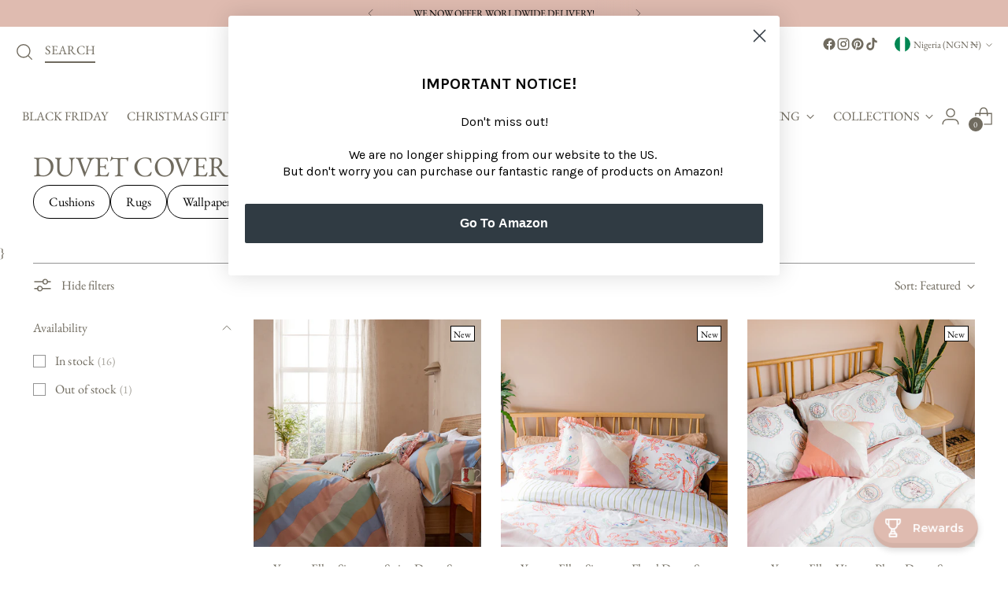

--- FILE ---
content_type: text/html; charset=UTF-8
request_url: https://zooomyapps.com/backinstock/ZooomyBackinStockjson.php?jsonCode=jQuery1110021650732840850928_1763632079161&shop=yvonneellen.myshopify.com&product_id=&template=collection&_=1763632079162
body_size: 367
content:
jQuery1110021650732840850928_1763632079161({"shop":"yvonneellen.myshopify.com","back_in_stock_text":"Notify Me","add_font_size":"13px","add_border_radius":"0px","add_border_width":"0px","add_border_color":"#000000","add_background_color":"#000000","add_font_color":"#FFFFFF","back_in_stock_width":"","main_heading":"Stock Coming Soon!","sub_heading":"Be the first to know when this product becomes available.","main_heading_color":"#555555","main_heading_size":"20px","sub_heading_color":"#888888","sub_heading_size":"13px","admin_email":"","quantity":"1","notify_msg":"Thank you! We will notify you when the item will be back in stock.","notify_emsg":"Enter a valid email address.","user_added_css":"","ccss":".wc_product_review_badge {\r\n    clear: both;\r\n}","email_placeholder":"Enter email...","autoemail":"yes","checkdata":1,"shop_token":"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","branding":"","tc_txt":"","znltxt":"I want to receive newsletter updates.","znlsignup":"yes","lay":"lay_1","collectionpage":"no","double_opt_enable":"no","double_opt_txt":"I consent to my email being used to notify me.","maillist":"no","fae":"yes","coll_btn_text":"","coll_btn_font_size":"","coll_btn_border_width":"","coll_btn_border_radius":"","coll_btn_width":"","coll_btn_border_color":"#","coll_btn_bg_color":"#","coll_btn_font_color":"#"})


--- FILE ---
content_type: text/html; charset=utf-8
request_url: https://www.google.com/recaptcha/api2/anchor?ar=1&k=6Ldf0HQaAAAAAAzr_xFOZKETj-9NUMINow97pNKg&co=aHR0cHM6Ly95dm9ubmVlbGxlbi5jb206NDQz&hl=en&v=TkacYOdEJbdB_JjX802TMer9&size=invisible&anchor-ms=20000&execute-ms=15000&cb=iwkhn4cevz4q
body_size: 45180
content:
<!DOCTYPE HTML><html dir="ltr" lang="en"><head><meta http-equiv="Content-Type" content="text/html; charset=UTF-8">
<meta http-equiv="X-UA-Compatible" content="IE=edge">
<title>reCAPTCHA</title>
<style type="text/css">
/* cyrillic-ext */
@font-face {
  font-family: 'Roboto';
  font-style: normal;
  font-weight: 400;
  src: url(//fonts.gstatic.com/s/roboto/v18/KFOmCnqEu92Fr1Mu72xKKTU1Kvnz.woff2) format('woff2');
  unicode-range: U+0460-052F, U+1C80-1C8A, U+20B4, U+2DE0-2DFF, U+A640-A69F, U+FE2E-FE2F;
}
/* cyrillic */
@font-face {
  font-family: 'Roboto';
  font-style: normal;
  font-weight: 400;
  src: url(//fonts.gstatic.com/s/roboto/v18/KFOmCnqEu92Fr1Mu5mxKKTU1Kvnz.woff2) format('woff2');
  unicode-range: U+0301, U+0400-045F, U+0490-0491, U+04B0-04B1, U+2116;
}
/* greek-ext */
@font-face {
  font-family: 'Roboto';
  font-style: normal;
  font-weight: 400;
  src: url(//fonts.gstatic.com/s/roboto/v18/KFOmCnqEu92Fr1Mu7mxKKTU1Kvnz.woff2) format('woff2');
  unicode-range: U+1F00-1FFF;
}
/* greek */
@font-face {
  font-family: 'Roboto';
  font-style: normal;
  font-weight: 400;
  src: url(//fonts.gstatic.com/s/roboto/v18/KFOmCnqEu92Fr1Mu4WxKKTU1Kvnz.woff2) format('woff2');
  unicode-range: U+0370-0377, U+037A-037F, U+0384-038A, U+038C, U+038E-03A1, U+03A3-03FF;
}
/* vietnamese */
@font-face {
  font-family: 'Roboto';
  font-style: normal;
  font-weight: 400;
  src: url(//fonts.gstatic.com/s/roboto/v18/KFOmCnqEu92Fr1Mu7WxKKTU1Kvnz.woff2) format('woff2');
  unicode-range: U+0102-0103, U+0110-0111, U+0128-0129, U+0168-0169, U+01A0-01A1, U+01AF-01B0, U+0300-0301, U+0303-0304, U+0308-0309, U+0323, U+0329, U+1EA0-1EF9, U+20AB;
}
/* latin-ext */
@font-face {
  font-family: 'Roboto';
  font-style: normal;
  font-weight: 400;
  src: url(//fonts.gstatic.com/s/roboto/v18/KFOmCnqEu92Fr1Mu7GxKKTU1Kvnz.woff2) format('woff2');
  unicode-range: U+0100-02BA, U+02BD-02C5, U+02C7-02CC, U+02CE-02D7, U+02DD-02FF, U+0304, U+0308, U+0329, U+1D00-1DBF, U+1E00-1E9F, U+1EF2-1EFF, U+2020, U+20A0-20AB, U+20AD-20C0, U+2113, U+2C60-2C7F, U+A720-A7FF;
}
/* latin */
@font-face {
  font-family: 'Roboto';
  font-style: normal;
  font-weight: 400;
  src: url(//fonts.gstatic.com/s/roboto/v18/KFOmCnqEu92Fr1Mu4mxKKTU1Kg.woff2) format('woff2');
  unicode-range: U+0000-00FF, U+0131, U+0152-0153, U+02BB-02BC, U+02C6, U+02DA, U+02DC, U+0304, U+0308, U+0329, U+2000-206F, U+20AC, U+2122, U+2191, U+2193, U+2212, U+2215, U+FEFF, U+FFFD;
}
/* cyrillic-ext */
@font-face {
  font-family: 'Roboto';
  font-style: normal;
  font-weight: 500;
  src: url(//fonts.gstatic.com/s/roboto/v18/KFOlCnqEu92Fr1MmEU9fCRc4AMP6lbBP.woff2) format('woff2');
  unicode-range: U+0460-052F, U+1C80-1C8A, U+20B4, U+2DE0-2DFF, U+A640-A69F, U+FE2E-FE2F;
}
/* cyrillic */
@font-face {
  font-family: 'Roboto';
  font-style: normal;
  font-weight: 500;
  src: url(//fonts.gstatic.com/s/roboto/v18/KFOlCnqEu92Fr1MmEU9fABc4AMP6lbBP.woff2) format('woff2');
  unicode-range: U+0301, U+0400-045F, U+0490-0491, U+04B0-04B1, U+2116;
}
/* greek-ext */
@font-face {
  font-family: 'Roboto';
  font-style: normal;
  font-weight: 500;
  src: url(//fonts.gstatic.com/s/roboto/v18/KFOlCnqEu92Fr1MmEU9fCBc4AMP6lbBP.woff2) format('woff2');
  unicode-range: U+1F00-1FFF;
}
/* greek */
@font-face {
  font-family: 'Roboto';
  font-style: normal;
  font-weight: 500;
  src: url(//fonts.gstatic.com/s/roboto/v18/KFOlCnqEu92Fr1MmEU9fBxc4AMP6lbBP.woff2) format('woff2');
  unicode-range: U+0370-0377, U+037A-037F, U+0384-038A, U+038C, U+038E-03A1, U+03A3-03FF;
}
/* vietnamese */
@font-face {
  font-family: 'Roboto';
  font-style: normal;
  font-weight: 500;
  src: url(//fonts.gstatic.com/s/roboto/v18/KFOlCnqEu92Fr1MmEU9fCxc4AMP6lbBP.woff2) format('woff2');
  unicode-range: U+0102-0103, U+0110-0111, U+0128-0129, U+0168-0169, U+01A0-01A1, U+01AF-01B0, U+0300-0301, U+0303-0304, U+0308-0309, U+0323, U+0329, U+1EA0-1EF9, U+20AB;
}
/* latin-ext */
@font-face {
  font-family: 'Roboto';
  font-style: normal;
  font-weight: 500;
  src: url(//fonts.gstatic.com/s/roboto/v18/KFOlCnqEu92Fr1MmEU9fChc4AMP6lbBP.woff2) format('woff2');
  unicode-range: U+0100-02BA, U+02BD-02C5, U+02C7-02CC, U+02CE-02D7, U+02DD-02FF, U+0304, U+0308, U+0329, U+1D00-1DBF, U+1E00-1E9F, U+1EF2-1EFF, U+2020, U+20A0-20AB, U+20AD-20C0, U+2113, U+2C60-2C7F, U+A720-A7FF;
}
/* latin */
@font-face {
  font-family: 'Roboto';
  font-style: normal;
  font-weight: 500;
  src: url(//fonts.gstatic.com/s/roboto/v18/KFOlCnqEu92Fr1MmEU9fBBc4AMP6lQ.woff2) format('woff2');
  unicode-range: U+0000-00FF, U+0131, U+0152-0153, U+02BB-02BC, U+02C6, U+02DA, U+02DC, U+0304, U+0308, U+0329, U+2000-206F, U+20AC, U+2122, U+2191, U+2193, U+2212, U+2215, U+FEFF, U+FFFD;
}
/* cyrillic-ext */
@font-face {
  font-family: 'Roboto';
  font-style: normal;
  font-weight: 900;
  src: url(//fonts.gstatic.com/s/roboto/v18/KFOlCnqEu92Fr1MmYUtfCRc4AMP6lbBP.woff2) format('woff2');
  unicode-range: U+0460-052F, U+1C80-1C8A, U+20B4, U+2DE0-2DFF, U+A640-A69F, U+FE2E-FE2F;
}
/* cyrillic */
@font-face {
  font-family: 'Roboto';
  font-style: normal;
  font-weight: 900;
  src: url(//fonts.gstatic.com/s/roboto/v18/KFOlCnqEu92Fr1MmYUtfABc4AMP6lbBP.woff2) format('woff2');
  unicode-range: U+0301, U+0400-045F, U+0490-0491, U+04B0-04B1, U+2116;
}
/* greek-ext */
@font-face {
  font-family: 'Roboto';
  font-style: normal;
  font-weight: 900;
  src: url(//fonts.gstatic.com/s/roboto/v18/KFOlCnqEu92Fr1MmYUtfCBc4AMP6lbBP.woff2) format('woff2');
  unicode-range: U+1F00-1FFF;
}
/* greek */
@font-face {
  font-family: 'Roboto';
  font-style: normal;
  font-weight: 900;
  src: url(//fonts.gstatic.com/s/roboto/v18/KFOlCnqEu92Fr1MmYUtfBxc4AMP6lbBP.woff2) format('woff2');
  unicode-range: U+0370-0377, U+037A-037F, U+0384-038A, U+038C, U+038E-03A1, U+03A3-03FF;
}
/* vietnamese */
@font-face {
  font-family: 'Roboto';
  font-style: normal;
  font-weight: 900;
  src: url(//fonts.gstatic.com/s/roboto/v18/KFOlCnqEu92Fr1MmYUtfCxc4AMP6lbBP.woff2) format('woff2');
  unicode-range: U+0102-0103, U+0110-0111, U+0128-0129, U+0168-0169, U+01A0-01A1, U+01AF-01B0, U+0300-0301, U+0303-0304, U+0308-0309, U+0323, U+0329, U+1EA0-1EF9, U+20AB;
}
/* latin-ext */
@font-face {
  font-family: 'Roboto';
  font-style: normal;
  font-weight: 900;
  src: url(//fonts.gstatic.com/s/roboto/v18/KFOlCnqEu92Fr1MmYUtfChc4AMP6lbBP.woff2) format('woff2');
  unicode-range: U+0100-02BA, U+02BD-02C5, U+02C7-02CC, U+02CE-02D7, U+02DD-02FF, U+0304, U+0308, U+0329, U+1D00-1DBF, U+1E00-1E9F, U+1EF2-1EFF, U+2020, U+20A0-20AB, U+20AD-20C0, U+2113, U+2C60-2C7F, U+A720-A7FF;
}
/* latin */
@font-face {
  font-family: 'Roboto';
  font-style: normal;
  font-weight: 900;
  src: url(//fonts.gstatic.com/s/roboto/v18/KFOlCnqEu92Fr1MmYUtfBBc4AMP6lQ.woff2) format('woff2');
  unicode-range: U+0000-00FF, U+0131, U+0152-0153, U+02BB-02BC, U+02C6, U+02DA, U+02DC, U+0304, U+0308, U+0329, U+2000-206F, U+20AC, U+2122, U+2191, U+2193, U+2212, U+2215, U+FEFF, U+FFFD;
}

</style>
<link rel="stylesheet" type="text/css" href="https://www.gstatic.com/recaptcha/releases/TkacYOdEJbdB_JjX802TMer9/styles__ltr.css">
<script nonce="PxS0MGdnnW-5Vp1hu0RyrQ" type="text/javascript">window['__recaptcha_api'] = 'https://www.google.com/recaptcha/api2/';</script>
<script type="text/javascript" src="https://www.gstatic.com/recaptcha/releases/TkacYOdEJbdB_JjX802TMer9/recaptcha__en.js" nonce="PxS0MGdnnW-5Vp1hu0RyrQ">
      
    </script></head>
<body><div id="rc-anchor-alert" class="rc-anchor-alert"></div>
<input type="hidden" id="recaptcha-token" value="[base64]">
<script type="text/javascript" nonce="PxS0MGdnnW-5Vp1hu0RyrQ">
      recaptcha.anchor.Main.init("[\x22ainput\x22,[\x22bgdata\x22,\x22\x22,\[base64]/SFtmKytdPWc6KGc8MjA0OD9IW2YrK109Zz4+NnwxOTI6KChnJjY0NTEyKT09NTUyOTYmJnYrMTxMLmxlbmd0aCYmKEwuY2hhckNvZGVBdCh2KzEpJjY0NTEyKT09NTYzMjA/[base64]/[base64]/[base64]/[base64]/[base64]/[base64]/[base64]/[base64]/[base64]/[base64]/[base64]/[base64]/[base64]\\u003d\\u003d\x22,\[base64]\\u003d\x22,\x22w7bClSMIGSAjw6fCv3obw6s9w5QrwrDCt8Oww6rCnw11w5QfAsK9IsO2QMKGfsKsbkPCkQJhdh5cwpXCpMO3d8OjFhfDh8KMbcOmw6JEwqPCs3nCjcONwoHCuh7CtMKKwrLDo07DiGbCqMO8w4DDj8KQPMOHGsK9w4JtNMKawrkUw6DClMKWSMOBwonDjE1/wprDrwkDw7xPwrvChiwXwpDDo8Okw7BEOMKGccOhVgLCuxBbd3A1FMOTfcKjw7g9C1HDgTbCqWvDu8OuwrrDiQo/wobDqnnCmBnCqcKxNsOPbcK8wofDgcOvX8Kxw67CjsKrDcKyw7NHwpghHsKVD8KPR8Okw6kAREvCpcOnw6rDpn1WE07CgcOPZ8OQwo17JMK0w6fDvsKmwpTCjsKqwrvCuyfCj8K8S8KpCcK9UMONwoooGsOHwpkaw75rw4QLWUnDtsKNTcOjHRHDjMK3w6jChV8Lwog/IFQCwqzDlQPCk8KGw5k/wqNhGnfCocOrbcOPbigkNcOSw5jCnm3DtEzCv8K9d8Kpw6ltw5zCvigTw6kcwqTDtcO7cTMCw41TTMKVNcO1Pwl4w7LDpsO5SzJ4wqXCi1Amw6VSCMKwwrgGwrdAw5QvOMKuw4UVw7wVWh54ZMORwrg/[base64]/[base64]/[base64]/DhcKXZxTCvQrCvnxAXcOAw6M7w7PCl8KuwrRBw5Z5w5IcPkoZCUEgPE3CgMOkYMOOQxsBFMOMwpUJd8OFwq9aRcKlLRtswqpmBcOdwrnCqsOqbEthwos7w5vCtSPCn8KYw6pYExXClMKYw6rCjQNkP8Kjwr/DiBLClcKbw4gnw7hlDGDCkMKTw6rDg1XCtMKxDMOTOBh1wrbDthgxfGABwrtsw6bCv8KFwqzDi8Ocwp/[base64]/HMK1O8OwLkrCuzPDuMOPw67CtCk2a8O4w4LCjsO0MCnDv8O5wr8Gwp/[base64]/CuyzDq2oSw7fCkmFUw5nDsgnDg2g4wqLDkEXCn8KLCl7CncKnwoR9asKsKWM3PsKzw61gw4vDhMKPw4LCkzc6ccO2w7TCmsKQwr5ZwqUzfMKXKEjDiUDDucKlwrHDncKWwqZVwobDoFnDugHCqcKhw7ZJb0NmKH/CpnDCqgPCjsOjwqDDrMONRMOGTcOrwosrUMKRwpJrw696w5piwpV9YcOfw7zCkyPCtMKFamM7JMOGwpHCpXxCwoVpSsKROcONVBrCpFBwBGbCsg9Bw4YsesKrU8Kgw6bDs1bCqjnDoMO5QcO7wrPDplzCqUrDs1PCjBx/DsKgwozCqS1awp9Cw6HCh0NtXXYwORgPwpnDn2bDhMOFUiHCuMOCZUN/wrJ9wpRxwo94w6nDokkPw7fDhR7DncOYJUvCngUSwq7CuWgpIXzChBYpcsOkdkfCglkNw4zDksKMwqAbTXrDlUUJE8KdDcOXwqTDqQ/CuHLDvsOKccKiw4bCusOfw5t0RgfDusKVV8KcwrRcKMOgw6Qywq/CjcKHOcKRw5Msw7E5QsOXWErCocOewq9Dw7TCjsK0w7HDvsKuNyPDuMKlBzTCkFbCkWjChMO9w7QxRMOKVmgcOAl6IBEyw5/DoCwLw6jDukjDgsOQwqJFw7jCm3MTJyDComMKE0HDqCIow4gvFjDCncOxwpLCrxUSw7I4w7XDhcK8w57CoVHDscObwrxfwr3CvcOlZcKeNU4Rw4AuRsK6e8KNSHpOasKxw4/CqxbDtApUw4cQG8KEw6nDscOPw6JDTcOfw5nCngHCrXMaWzMyw4lCJm/[base64]/ChzDn8O6OcOSE8OACUrDr3gdw57CtcO6EW3CqmPCrjZFw7XDhTQcJcK/EsOUwrbCiEsiwo7ClH7DpWDChE7Du0jCoxjDkcKdwrEld8KPcFfDljjCmcODVMOKelDDlmjCikfDuQrCusOBODI3wodYw7HDg8KCw6rDrFPDucO1w7PDkMOxeDDDpSPDoMOvA8KDcMOTU8Kef8KIw4zDvMOfw4pOZ0bCtT7CusODTMK/[base64]/CvsK/MGbCl17CgcKiw41Zw7HDp8KtR8KVGS/DicOBVmvCs8OVw7XCkcOVwqlIw7XDgsKBbMKPGsKYY1TDgsORUsKVwrgAXihaw7/[base64]/[base64]/CsiDDgcKJw4kqagLCj8K2w6PCnxvDlMKpJsOnwrczf8OfAXLDocKSwpbDiB/DhGZpw4Y+S1wUU2IGwq4xwo/ClkNaGsK5w5onYsK8w7bDlMOuwrrDqzEfwo0Cw5Ylw5JCSgbDmQtUC8KrwpfDoknDp0ZGIA3DvsKlLsO5wpjDs2bChSoRwoYow7zCtmjDsl7CrcKcTcKjwo8VcRnCmMOWT8OaasKuT8KBD8KrF8KVw5vCh2FMw4xVQ2skwq9RwoUFM1o/[base64]/NVdYwpMMwonCmMK2JcKewqrDmsK7wofCgFUfBsK8wptBSRV5woTChRPDuxnCisKYWErCmHXCkcK9ICZQOzwFfsKmw44gwrl2JCfDomRNw47CjGBgwq/CvTvDjMOle0Zjwp8WflgUw4M+McKXLcOEwqVPUcOSFhLDrEhuA0LDkMO0HsOvVH4KEw3DqcKVaF/Cu0fDknDDlF1+wqHDncOLJ8OBw4jDgMKyw4vCmnB9w7zCvy3Co3PDhTMgw5wnw4/Cv8O4wrPDtMOVecK/w7vDgMOCwqPDoENddxfCr8Khe8OowoN2ek46w7VzLBfDu8Oaw7bChcKOFX3Ck3zDuk3Cm8OqwoIhVGvDvsOmw7Edw7PDgUBiBMKiw7cyBQfDtFpiwrLCs8OJFcKXVMOfw6geUcOzwqTCtcKnw7dWXcOMw6zDkw07YMKlwp/DiVjCmsKqCiF0RMKCHMK6w5YoDMONwpdwemoRwqgIwp9/w6nCsyrDisOBOHkuwqENw5Iiw5sEw5lRZcKidcKKFsO9wooWw7wBwpvDgjlqwoJ9w5jCjAHCv2JYVxRgwphsMMKMwqfCl8OawpfDhsKYwrA7wqROwohvw5MXw67CjETCsMK/BMKfYX8wa8KCwogwacOHLAYFecONbjbCqhkMwr1ycsK8Nk7DrzXCisKUJcOiw73DnGvDrgnDvD9mKMOfw5nCjVt1aV/CksKBEsKrw60Mw6l6w6XCmMKRTVhGCTp8N8OUBcOaDMOuEcO0YzNnUyRkwoFYOsKKZcK6csOUwpbDv8OAw6Q3w7XCoh1hw546w5PDjsKdXMKpT0oGwrjDpj8aPxJbSjxjw41idsKww5fDijnDml/Cm086ccOzJMKOw6zDv8K3QE/DiMKaRSXDiMOQA8O5KyEsZMOXwo/DtsKowrHCoGXDlMOqEsKQwrjDt8K2fMOdOsKow6VWMm0Ww77Co17CpcODZkbDj0/[base64]/[base64]/wpPDl3p3QTDCrcOHw5ZYwowgwqwywprCmhkqZDRCHkJjWMOSEMOdEcKBwqPCqcKvS8O6w4oGwqlew6kQFCvCrFY4dx/CkjDCjcKKw6XCgEoUb8K9w4TCvcKqacORwrfCnHduw5PChU4jwp98EcKKGnfCgFpQX8OoLsOKAsKSw7AZwr0nSMORw7DCtMO/[base64]/ClzxqwpUaesOiV1x6XMOuSMOQw5nDvBHCtloKKUvCvcONHEN9ClN6w6/Cm8OJAMOwwpM1w6szMEtVRsKMbcKow6fDnsKGNMKowrQywozDnDHDucOaw5nDslI/w7wHw4TDjMKRKnYFHMKfJsKGYcKCwqE8w79yIT/Dj18YfMKTwo0KwpjCswvCpD3DtxTDo8OawonCk8O1ShE5LsOCw67DqMOMw5LCpcO3N0/[base64]/TXDDtH9PwprCs3gywr/ClQnCqR8awrwJwrDDtcOjwovCiz4gMcOsd8KWO3gKARnDhBLDl8KewqHDnW5gwonDp8OvGMKZLsKVXcKjwo3DnHvDuMOEwpxkw6ctwr/CiAnCmDMOOcOmw5TCv8Kowq9IRsOnwr7DqsOzDVHCsh3Dm3LCgldUbGHDvcOpwrdbLEzDiXZfFF43wr02w7vCtklQbcOhw7l9e8K/[base64]/CkCzCtMKLwqfCu8KDFMOdwqzClh9Cw57DqVYNwp7CjVgEwoMgwrvDt1E3wok5w6/CksOhJTnCrW7CpjPCtC0Lw7/[base64]/[base64]/wr3DmXHDtEdsEx9JwofDhkfDkgTCqcKXCQDDssKDJzXCjcKbEmhBUmstAClkPn7Dlwt7wolFwrEnGMONT8K/wrXCrBBcC8KHGU/[base64]/CnsKuw6k+HcKow5TDuMKvNVnDosKYSWHChygnwrvDvQ4Kw5xtwqUtw5M6w4HDgMOIEcKOw6lVXk49XMKuwpxCwpA1VjhBQQfDjEnCsWx1w4HCnj9oDyNhw5xHwovDtMOlL8KIw4DCusK3HsOkOcO/wrIFw7DCnRJnwoFcw6lUEMOTw4jCmcOle2jChsOOwocAJ8O6wrrCkMKiNsOfwqZDUzHDkWk9w47CqRzDrsOjHsOuNgM9w4PCgychwoNJUcKyElDDqcKrw5MfwovCocK0d8O6w5c0B8KcAcOTw6QLw5x2w6LCs8OHwoUpw7LCtcKpwp/DnMKaOcOSwrcUR10RFcKraCTCq37ChW/Dj8Kcdw0pw7pbwq8+w6jCijJJw47Cu8Kkwot9FsO+woHDmzwlwrxSTF/[base64]/DhXDCgMOIw6/CkD8Xw7fCsj3DosOTw5gvV8KDbMKNw57Cs04JK8KFw6AoUMOtw4ZSwoVTLVRQwoLCqMOswr0Ra8OQw77CvXZcWcOKw4MoDcKQwpJPGsOZwqLCkU3CscOSTMOxB2/[base64]/CqMKDCRjCkMKvwq9NwooZw5bCqEQIw5k0SSA4w7vCskIVIUtBw5HDpFFTT1jDosOkax/[base64]/[base64]/wr4PZMOtw4xfw5QsWsKXw7ADwok8PsKawq9sw67DuibCrn3DvMKpw4QhwpbDqTbDrHh4YsK0w5FKw57CpsKwwofDnnjDo8KDwrx9VC/DgMOew5jCjHvDr8OWwpXDlhHCosK/[base64]/Dpi5yw6UZw6jCn3fCh8Opw5xrDAIaCsODw6XDpglJw6PCk8ObU03Du8KkOsOTw7RVwq7DrkgodRkQf03Cu0peJsOzwpF6w5tUwp81w7fDqcOBwptFTmNJLMO/w4ISasKUJ8KcKwDDshgdw5vCowTDncKtbjLDp8OZwp/DtUMjwpPCl8K9QsOCwqPDnmAmMgfCkMKbw6HCm8KaKy4TTSIxY8KFwp3Cg8KBwq3CtnrDsnrDhMK3w4rCoHUxZMKhZMO7ZWdSW8OgwqE8wpk1QlzDl8O7ZTx/EcK+wo/CvxlQw7dxVEk8WW7CsWzCk8O7w4vDqsOqFizDj8Kqw5fDm8K1L3UeLEfDqsOnRHHClygOwpFmw6pnN3nCpsOqw4VMP1VkGsKFw6JBSsKSw49wP05ZHwTDt3IGYsODwoBPwo3Co3nCicKZwr0/S8KASydxCUAKw7jDpMO/cMOtw5fDqAMIFkDCoDQbw44qwqzCknEbeC5BwrnDuiswfV8rL8O4QMOKw7UxwpPDkyTCpTtpw4/DvWghw5PCplw4I8OQw6Vsw53Dp8OJw57ChsOUKMO4w6/[base64]/w5bCo8OHw4Bmw5AwLMOOU8OJw4Zpw6jCmjt7EXkvcsOyNBZVScOQADDDqmVodA5xwoXCj8OKwqPCgMKhW8O4TMK7Q3tOw6Uowq3Ci3QWYsOAcQLDn2jCrMKBN2LCj8KPMsO2YAFZbcOeI8OKGkHDmDJTwrAywpB/[base64]/CqMORUz8WwqI5w4BRC8OncF5swpfDtRF4w6TCuV4EwpXCpMOJSFdFXUcqJh81wr7DqcOswpJIwq7Dm2bDicK5HMK7MlXDt8KmW8KNwr7CqAXCr8OyZ8KrSSXChW/Dq8O+CCfCnT/DrcK6D8KAMlQ1Q2lmJVHCrMKsw5UywoVGPRNDw5bCh8KYw6bDpcK0w7XCoAQPB8O3HSnDkFVHw6zCucOjF8Ocwp/DjV/Di8KpwoRBA8KdwovDgsOkTwo5R8Kqw5HCklcHW0JGw4/[base64]/DmHfDgHVUHhpPwrXCik7DsMO/w60uw4lmfnl3wq8/EmAsM8OOw5cbw4Acw65owpvDo8KSw5DDizjDvQXDlsOUdU1fUGHChMO4wrrCqQrDn3BRZgbCjMO1W8OQw4hsXMKiwqjDr8O+DMK/YsOFwp4lw4New5tmwqPCo2XCgE8yZMK5w5lew5QqNnJnwq8hwo3DiMKlw6/DgW9IYMKkw63CpHNRwrbDnsOoEcO/CGHDowHDlzzCjMKbfRzDicOMS8KCwp8BaFE6NQjCvMONaj/CiU1je21Vf1PCsmTDkMKhAMOfG8KNW3/DvzfCjRrDv1RDwqBzRsORGMOawrzCjRQpR2zCp8KfNSUGw4Vwwqcuw6Y/WHMTwrM+E2zCvDXCj0hVwoHCmcKqwp9Gw6TDlcO7e1cFUMKaVMO8w7oxEsKmwoUFDVkew7LDmwE7XMOQVMK4JMO5wo4NfMKNw73CpCQpGB0PB8O8AcKZwqI3Mk7DhlkuMsOlwr7DuFvDjyZGw5jDjTjCosOEw67DlDprfWNWGsO6wpAZE8ObwqzDjMO5wpLCizd/w5B7dAFVRMKcwojCrEs5IMOjwqLDlgN9WWLDjG0QacKiP8K1SAbDjMOdQcK6wp42wpnDky/DqRBfPQ5DMkrDlsOwCnzDmMK2HcOODmVeBcKaw6xuHcKfw6lIw53Crx3CgMKZWGLCnQfDunnDp8K0w7MvYMKuwo/DiMKHLcKFw5HCiMOGw7Rtw5LDm8OuAmoEwo7Cj2w7Vw7Cn8ODHsO5NlsBQMKVS8OmSUYVw4IDAyTCvhnDuxfCpcKxHcOILsKFw59AVGtnw717DcOvbyN/XSzCq8Ouw7M1NUlUwoNNwrTCgTbDqMOtwoXDvGoudhwPdywOw5p7w65+w68pQsOhcMOML8KTTUxbbiHCmyMpJcK3Hk4AwqjDtC4swqzCl1DCj3HChMKawrnCp8KWGMOvbsOsLVfCsC/CnsK8w4HCiMKMJVjDvsOQQsOgwpXDjWHDmcKiCMKbLVBvTgQ4BcKtwqrCsxfCjcKEF8K6w6TCrR3DkcO2wqUiwr8Hw70TfsKhET3Dp8KBw5bCo8Omw7Qyw5knER3Chls5SMOQw4vCk37DhsOgUcOSasKFw7V5wr7Dhl7CgwtBYMKrHMOcK0RZJMKeR8O/wrQfPMO+YlzDqcOGw73DtcKQaFTDnU8PfMKkJUDDs8KQw6Iqw41JKRsGQcKLBcK0w5bCpcONw6HCiMO6w4vChlfDqsK8w41PEDrCiRHCvsK8a8KSw6PDlGQYw6XDsGkrwp/[base64]/CgSLDv1cwwr9RaUYkwpEcwr1HRjPCs3RkesKBw6AKwqjDh8KDA8OlU8Kqw7jDkcOacjFpw57DocKBw6FPw7bCh1PCgcKvw5dmw5ZowoDDqsOzw50AVwPCjH0iwr8xw4bDscOGwpcNNmtowoZuw77DhTPCqcOFw7Quw79Ew5xfNsOLwo/Cjkcwwrg9PEYQw4bDoWXCkglsw6tlw5XCmgHCljPDssOpw5pdAMONw67CuzEoKcOdw78Uw7toU8KLZMKsw6B2Rj0bwpULwp0GFjF/w5sXwpJpwqkOw7RTVQE4eXJ3w5cFLilIAMOlRkvDj3V9J3sew5FlP8OgCHPDkijDihsvKXLDmMK2w7Nmbl3DinfCkVPDpMOfFcObTsOewoRwJ8KZRcKPwqE6wrrDh1V1wolYQMOpwp7Cm8KBQ8OwWMK0YgDCi8OIGcOCw7Y8w6VwHjw6b8K+w5DDuT3DpT/DmRfDuMKlwot6wq0twovCtUBdNnJtw6JndD7CgT8+d1rCngvCoTdDKTJWD1HCmcKlFsOJXcK4w4XCujzDr8KhMsO8w7lFW8OzbWvCnMKFKkZQPcOZFxfDp8O6RC/CicK6w6nDhcOWKcKaGMKWUl5gJBbDlsKWBR/CnMK1w6DCnMO6dSXCuRs/WsKXG2zCk8Ozw4oMAsKLw7JACsKEFsKew53DlsKbwpbCjsORw4VIbsKgwrIaFjYGwrDDscOZIjwHbklHw5AHwpxCX8KQdsKWw5xnL8K0wqw0w5lkwonCvlI/w7towp0wPnRJwpHCrk8SScO8w7JNw58Vw6BKasOYw5bCh8K0w5AoScOoLErDkzbDrMObwp7Du1LCpFLCk8KOw6vDowvDjwnDsS/[base64]/FMKWXXUWw6fDnRIOb8KJwq4Ew73CmsKQwobCscOqw4XCpQTCqlrCksKUJikDXiUiwojCt23CixzCoQ/[base64]/[base64]/DrcOzw5vCtRo0wppvNsKWwqHCn8OMXkUSwr8GK8OqXcKbw7whZDrChh4Tw67CjsKFfHQJakDCu8KrJsOxwqPDlMK/B8K/w4YXO8O1XxvDtV/Dq8OLQMOxw63DnMKIwotgGCYKwrh1XDLDqsOfw75/CwXDiTvClsKtwqtLVmwFw6LDvyM1wociBXLDm8ORw6fCnzBHw417wrfCmhvDixN+w5zDjR/[base64]/Dokh+w7TChMORWA/DgCTCgMKuHMO0ZiTDrcKJLcOxGxQ2woARHcK6dUJmwqUvT2Uew58mw4NtN8KyWMO5wpl9H3rDkWTDogIZwrjCtMKxw5gXIsKVw4nDi1/Dgg3CoyVrFMKDwqLCgBLCuMOrBcK0PMK9w4EEwqZIE0NeMAzDqcO+EG7DiMOywpbDmMOYOUowF8KAw78jwqbCnkNWXlZewpoZw4wdenJTbMONw4hqQWfCg0fCri8two3Di8O/w7oZw6vDpylJw5nCu8KGZMO2NX41S04Iw7LDtA7Dj3d9YE7Ds8O+T8Ktw7giw4d4PcKWwrPDoD3DjjdWw4Q3VMOlQcKvwobCpQ1DwoB/I1fDl8KAw6zDixzDjcOowqcJw4gRFXHCr2w9QE7CkHLCmcKfBMOXNcODwp3Cp8Kgwpl2LsOhwrl2ZlbDiMO+PBHCjAFfC27DhsOZw5XDiMOqwqNgwrzCr8Kaw5Fyw45/w4k/w7vCmiwWw6Ufwrchw4sYJcKdTsKUdMKUw5E4P8KIwr58T8OZw5A4wqptwrg0w7rCuMOCFcOqw4LDlwwewo4lw4I/[base64]/Do8O6wo3DkHR9w4LDhxnCkMOQw5xPwoTCkRxbZMKfOcKaw5zCj8OpBwzCtEx3w4TCvMOEwrZAw7TDgm3DicKLUTETJiQoTRg2c8K5w5DClH9ae8O/w41tA8KZbhfDscOHwoPDnsOIwrJdF1wPJ08cXT5rUMOew7whNwTCi8OXLsO0w6dJSFvDmk3Cu2PClcKzwqzDlUZHcAsHw4VFLC7DuylWwqsHSMKYw4fDmlTCuMOTw7NJwrHCrcK1bsKwYFfCosOjw5PDmcOMU8OTwrnCtcK/w4QUwoASw6gywqPDi8KLw5wBw5XCqsK2w7bClgx8NMOSIsOgYWfDvnksw4rDvWIFw4LDhg9MwoABw7rCkxnDoGtwGMOJw6lIN8KrCMKVOcOWwoU0w7jDrQ/CrcOeT3oaVXbDv2PCpH1hwoBNYcOVNlohc8Kvwr/CqWB+woQ1wqDCkjITw7HDozFIZ0LDmMKKwrEQQcOww7jCqcO4w6p5C13Dh1szICsYXcOyNmVDYFvCisOrDCJQQghUw4fCicOHwoHCusOPeHMIDMKlwr4CwpI1w6nDlMKSOTnDnTlRRsOffBvClMKaClzDosKXDsOrw6FewrrDsxLDuFXCpUHCvHfCjG/DhMKeCEAkw718w4E8LMKlNsK/BzIJIR7CqwfDgzXDgXLCpkrDmcKzwrl7wo/CpsKvMAnDuwzCucK1DwzCl2rDmMK0w6kdGsKDPH87wpnCoGbDjw7DjcOwRsOzwo/[base64]/CkMKQw70RSiHDusOVRzFawqUAcCAeacOxw7TDtsOUw7pCw5twHn3CnnZqNsK6wrJURcKkw5Y0wo5XM8KjwrIITgplw6VwN8Kgw4p8wprCm8KIPQ/CtMKlbB4Iw78Xw6JHXA3CssOsMELDvxUWDzkrewwQwrFsRhrDrRPDssKKUyZ1L8KWPcKOwoh2WhDDrEfClHsXw49yTWDDvcKPwpvDvBzDscOVYcOMw4YPMiF7GhDDmj17wqXDhsOaHCXDkMKcLixaIsOCw5nDjMKHw67CoDrCssOFbX/ChMKiwoYwwoLCgQ/CtMOeLMO7w6Z8OHM6w5HCmgpmax/[base64]/Dr8KpPsOPJcOjwqLCumUMEAx0w6kXE8OEw7JfBcORw57CjGvCqCRHw63DhD4Cw5NWdSJJw6rCs8KrN0zCpMOdNMOoUcKuVcOsw7LCjFzDtsKZB8OGDGXDqwTCoMOSw6XCpyJDeMOvwrxfFXQcf0bCvERlccK3w4xbwp8ZT03CjX7CkXw/wrFlw4XDnMOpwqTDg8K9EDJ2w4k7J8OEOWY/IVrCkWxjMw5DwrhuYQNHBWxyUwVtOmlNw4YHCkLCtcORV8Oqw6bDkA/Do8OfIMOnZ1Fzwp7DhsKRWTkVwrR0WcOGw5/ChQPCi8KvKjfDlMKyw7LDgMKgw4QYwqfDm8OfbVNMw5vDijvDhw3ChE1ReSkdTgsZwobCmMKvwoxNw7PCi8KbNUTCp8Kzaw/CqX7DijHCrSRdwr4yw4bCtE9Ow57ChjZzFA3CiSkQdmvDtxAdw7vCq8OjTcOKwq7Ck8KAMcO2DMKfw6Bdw6c2wrDCmBDCkgUNwqbDjxMBwpzCvzfDncOEFMORXUdMNcOkCjknwoDCs8OVw6N9TMKsQTDCixvCjS/CsMKvSA4NVcKgw5XCsg7Do8OnwpHDpTpuU2LCjcOyw4zClsOxwrrCgzRewqHDu8OawoF0w7ULw64LGVEAwoDDoMKdHxzCkcO5RBXDpx/Di8OxG29qwpsuwpFZw5VGwo/Dmhkrw54ca8Obw6A3w7nDvVx2X8O4wrfDuMKmDcO2cQZecG4/UyvCisO/bMOcOsONw78BRMOvHcO1ScKKNcKowozCslLCnkBRewjCtcKDTjDDhcOIw4bCg8OHABfDgMO2VyVcXmLDq2RewrHDqsKFQ8Ohd8KCw4jDqAbCvE5aw4LDo8KzfAnDoloHdhjClV8gACZCXnjCn0t/[base64]/[base64]/CncOfwotawrDCjmvCm8OvAAHCgcKbw6NJw7Q+wrnCqMKswqM6w7TCvGHCvMOywpdDHTTClsK/[base64]/CucKCWcO0acKhP8KdeH3DhG1iwrPDqnhXeHfCmcO0STwAYcKQPcKqw7xNQjHDscOoJMO/UHPDk3zCjcKCwoHCvHpfw6Qqwr19woLDrRvCpMKZBCEqwrMRw7zDlMKbw7TCnMOowrZ7woPDjcKGw77DisKowrPDhRjCiGISKjYlwrDDq8OFw7NBTVsIACnDgzs5IMKww5oZw4XDnMKEw7HCucO/w6EGw6QPFsOjwpwbw4hcfcOUwpLColvCtMOAw5vDhsOkDcKXUMOrwo5bAsOjWsKNc3DCl8O4w4nDhzfClsKywowSwrPCgcKewoXDtVZ3wqjDicOHGMOwfsOdH8OANcKvw6d0wqPCpMOBwpzCuMOiwoXCmMK3dsKmw4t9w7N4GsK3wrQiw5/[base64]/I8KoHiFgw4jDgcOeRyLDnMKZw7M2CsKDUsK0wq1Jwq88eMOgw7RAORBIMjBITALClcK+SMOfKAbDvsOxcMKvHiUzwpvCpsOfG8OPegnCq8Omw585L8Kiw7Zmw4YgUCMyPsOuCGXCjgLCpMKFIsO/NArCksOXwrNFwq4iwqrDk8OmwqPCv3Ylw4wvw7UHcsKjNcOZTTICIsKuw6XDngdxdCPDkcOrcDBzDcKybjUtwp1JUX/DvcKHKMK7WTzDlHfCqlggM8OJw4AEfCMyEUbDlsO2G0LCscOXwrdcJsKSwqHDssOTVsOJYMKKwpLCtcKYwpPDnxVtw7XDicKERMKnUsKFfMKvfGbCtm7DlMOgPMOjPmE6wq5hwoLCoWvDmE8tBsKQOGPCgU4jwqUqSWjDljjCp3vCo2fDusOgw5fDhsOPwqDCtD/Dj1HClcOSwqV0JMKsw5EZw6XCtQllw59OQRjCoVvDvsKlwowHLjvCjwXDgMKqZGrDpXI1dgMpwogfVcKfw6LCpcOzOMKEHRpBYQYmwodsw6DCp8OPd0Iue8KKw6Mfw40ORU0tKnHCocOIfFA0fArDkMOJw7TDuk7CgMOVIB9jISnDrMK/CUHCusKyw6zDgQTCqwgBZMK0w6pPw4vCoQwVwqrDi3QwNcOCw7lhw7xbw4csDcK7Q8KqAMOJS8O+wr4iwp4Lw4wSfcOWJMO6IMKfw5/CicKMw4TDu1p1w4PDq0sQJ8OxE8K+SsKOBsO3AGlrV8OHwpHDlMOBwpzDgsKAYygVLsKoACBKw6XDosOywp3DhsKOWsO0LFgNUhcocEBDVsOBRcK6wobCm8KTwrkJw4zDqcOew5h+QMOLbcOOa8OMw5Y/w6TDlMOlwrvDtsOPwpIFJ2PCq0rCl8OxaX7Cs8K7w47Dkz7Dl0TChcO6wox3PcORWcO/w5jCpCPDrw1XwobDmsKNE8OOw5nDvsOHwqB5AMORw5/[base64]/w5XCriPDuyTDpsKFw5E9dGdqecOMw7XDj8KuUcOhwo5PwrJWw6FeB8KdwoRFw5xewqdKCsOHNi5uGsKIw780wq/Dg8O8wrYIw6rClQ7DsQTCocKQX1ltW8OhVsK5P20ww6Vrwqt7wo8tw6AUwoTDqDLCgsOIdcKJw5RTwpbCusKvd8OSw6vDqDAkQD/DhzTDnMKKI8K3HcOyYixHw6dPw43DgHw9wqPCukFGT8OdT0nCtsOyD8O/[base64]/CoxNLwpY0w5l9wqrDgsOswqwHacKoMXBITz/[base64]/DnVN5J8KnwqQNw4F/[base64]/CgsKtw6VJU8KvcwRIw689wrvCrh1SZcOfA1HCtMOdNEfCr8OUTURVw6Bvwr8tccOswqvCrsKyfMOxSwU9w6HDtcOVw7snHMKqwr58w73DgA4kVMOzegTDtsODS1PDtHPCo3TCscKXwoLDusKAURXDk8OQIVZGwowqAWApw7gGT1XCkh/DtGUxHsO+YsKmw5LDslTDscOsw7PDi2XDrn/CrQLCtcKrw7RTw6IAXU8QLMOJwprCsTDDv8OvwobCqWRLOlJ1ZxHDqmpmw6HDnitiwp1FbXDCncKxw4DDscO6TnfCjDvCmcKtMsOOInkEwr/[base64]/Cm8KHEz0UwoTCjsOVw4/CmXnCvgksMTRxDsKpB8OlDcOGY8Ksw4AfwqXDjsOgEMKnXCHDsTElwp5sUcKuwpLDgMOKw5IkwrZzJV3CvFXCkyLDq0nCngJOwoZUCDo7KWBlw54OS8KNwo/CtnXCuMOyF13DiDLCvw7CnVdlf0A/HT0Ew4ZHIMKzXcO0w4ZRVHDCtsOWw73CkhDCtcOSbRpwExHDj8KWwpkIw5gxwojCrElQVMKoMcKBa2vCnHk1w4zDvsKswpg1wpVvVsOuwo1qw6UlwqcbY8Ktw5/[base64]/ClAvCgwTDjEltCCFMw6jDt1Y4cnnDmlDDlsKecTRew6t7EypkT8KfUcOAbF7CtVXCjMO3w6Efw50HRAVkwrtgw4jCsl7CtWEYQMOvHSZiwplsWsOaFcK8w7jDqwZUwogSw5zDnlbDj2TDjsOSalLDig/DslIWw7VwBSzDjcKUw48zF8OWw5/DqXbCqXXCtB50AcOIc8O+asOaBiNzDnVSwqUHwpLDqy8yFcONwpLDoMK0w4cbSMOyasKrw746wowPUcOaw7/DswzDqWfDtsKeUVTCh8KTO8OgwonDsyhHAmfDrnPDocKSw7chPsOrPcOpwqlzw5EMSUTDscKjOcKBDSlgw5bDmA98w55yfVzCoy8jw7wjwpImw59PHSnDnBHCjMOzw57CmMOiw6fCsmzCn8OwwrRpw41+w4cHUMKQQcOMWsK6dA/[base64]/[base64]/[base64]/w4I1dxIXEEnCvsKrXHzCqMO/a8K4bMOdwopWecKmc10Gw6nDgXbDlw4iw7cTVyhZw6pJwqTDowzDsjE6V0Aqw5zDjcK1w4MZw4gmFcKswpIhwrLCr8K1w5DDui7CgcKbwqzDvxEHDj3DrsOUw4NNL8Ozw6Z9w7PDoSFfw61gHHxJDcOow6x/wp/[base64]/w63DjCDChEIuHcOMGl/Cvm7DlsKVwo3Dr1IDw5HDvsKsw7EzesKgwqDDgUzDp1jDgDgUwrDDrEvDv1UIJcOHFMKpw5HDkXLDmh/CnMOew7x4w4FqWcOjwpgawqg7QsK2w7sWIMOFCUVBR8KlCsOhT11Kw7lMw6DDvMO3wp5rwpPDvz3CtghIb0/[base64]/w4c2w6llJisLJUJlw7rCv8ODQ2weKcKww5/DgcKzw7pmwoTDpF1JOMKqw7JbKDzCnMKww7rDmVfDlB3Ch8Kkw5RSeTNXw4U+w4PDscK6w7F1wpPDlzwRwpfCgsOMCn92wo9DwrUCw7YKwpEtbsOFwoJgfUASHUTCn1AaOXc/wpfCkG9kEWbDq03DpcK5JMOFQXDCq2JqKMKDwrbCsxUMw5TDjx/Cv8OsUcKfBH48UsKTwrUQw7o+asOvbsOVMzPDk8K4Sm0iwqjCl31KMcObw7TCpcKNw4DDtcKPw6dpw4E0wpQVw6Rww4zCjQdewqRkbw3Cn8OZKcOuwpN/[base64]/Cr8KCEMKHK8OKwqkSw5pBeTfDlRoZb1ZFwo/CoDtZwr/CisKow4RhBARDw47DqsKfcizDmMK7PcK9cQbDqHhLFjDDm8KoSXtnP8KAPj3CsMKJIsOcIyjDoWkQw4zDnMODHMOrwr7DhwzClsKMahTCq2cdwqRNw5Jrw5hTb8OwWG9NeikGw7UBKGnDpsKfXsO/wobDksKzwqprGzLDpX/DoFtbRQXDssOILcKswqkrT8KwNcOSVsKZwoIECScKfizCqsKYwqQowrnDgsKyw50Dwrtmw7lFG8KCw54yQ8Kaw5IwFDPDsBlONQ/CtVXClQcjw7/DiwPDicKRwovCuTMICcKIU3ELUsOfXsOCwqvDkcOew5AEw67CrcONfBzDhml/[base64]/KcOFDnV/SEhUBAfClRzCtD/ClgPDjFMpAcKkPMKvwqjDgT/DpWfCjcK/XRzDlMKBIcOCwojDpsKiUMOPP8KDw68ibmYDw4fDjnnCnMK3w5zCgDDCtFrDmzICw4nCmsO3wpBDLg\\u003d\\u003d\x22],null,[\x22conf\x22,null,\x226Ldf0HQaAAAAAAzr_xFOZKETj-9NUMINow97pNKg\x22,0,null,null,null,0,[21,125,63,73,95,87,41,43,42,83,102,105,109,121],[7668936,403],0,null,null,null,null,0,null,0,null,700,1,null,0,\[base64]/tzcYADoGZWF6dTZkEg4Iiv2INxgAOgVNZklJNBoZCAMSFR0U8JfjNw7/vqUGGcSdCRmc4owCGQ\\u003d\\u003d\x22,0,1,null,null,1,null,0,1],\x22https://yvonneellen.com:443\x22,null,[3,1,1],null,null,null,1,3600,[\x22https://www.google.com/intl/en/policies/privacy/\x22,\x22https://www.google.com/intl/en/policies/terms/\x22],\x22vJHZG/5Mnj1yij6IcjzQxIC/ngwD2Yx6hIgUmM+hnyw\\u003d\x22,1,0,null,1,1763635686898,0,0,[16,72,165,141],null,[129,78,146,85],\x22RC-uC5cmsFVBUMEpA\x22,null,null,null,null,null,\x220dAFcWeA6UIypkUXX-gh5-vbHcKbeJa0o--eT-8eIdiDvYAqGmVCtMUfUtrgS9JdfCxe2tWDjuYsQGSLy9x9cNCQx-Z_VqK_6jOg\x22,1763718486857]");
    </script></body></html>

--- FILE ---
content_type: application/javascript
request_url: https://assets.gameball.co/widget/js/gameball.widget.min.js?v=20251119.22
body_size: 160161
content:

                    (function(namespace) {
                        namespace = namespace || (window['gb'] = {});
                        const K=function(n){let r=[];if(n instanceof Function)r=[document],this.ready(n);else{if(n instanceof K)return n;if(typeof n=="string"&&n.startsWith("<")){let s=document.createElement("div");return s=new K(s),s.append(n),new K([...s[0].childNodes])}else typeof n=="string"?r=[].slice.call(document.querySelectorAll(n)):Array.isArray(n)?r=n:n===void 0?r=[]:r=[n]}Object.defineProperty(this,"length",{value:0,enumerable:!1,writable:!0}),this.length=r.length;for(let s=0;s<r.length;s++)this[s]=r[s]};K.prototype.forEach=Array.prototype.forEach;K.prototype.includes=Array.prototype.includes;K.prototype.ready=function(n){return document.readyState!=="loading"?n.call(document):document.addEventListener("DOMContentLoaded",n.bind(document)),this};K.prototype.select=function(){return this.forEach(n=>{n.select()}),this};K.prototype.classListManipulation=function(n,r){if(r instanceof Function)this.forEach((s,l)=>{let c=r.call(s,l,s.className);c&&(c=typeof c=="string"?c.split(" ").filter(h=>h):c.filter(h=>h),c=c.filter(h=>h!==""),n(s,c))});else if(r){let s=typeof r=="string"?r.split(" ").filter(l=>l):r.filter(l=>l);n(this,s,!1)}return this};K.prototype.add=function(n,r,s=!0){s?n.classList&&n.classList.add(...r):n.forEach(l=>l.classList&&l.classList.add(...r))};K.prototype.removeClassHelper=function(n,r,s=!0){s?n.classList&&n.classList.remove(...r):n.forEach(l=>l.classList&&l.classList.remove(...r))};K.prototype.toggle=function(n,r,s=!0){s?n.classList&&r.forEach(l=>n.classList.toggle(l)):r.forEach(l=>{n.forEach(c=>c.classList&&c.classList.toggle(l))})};K.prototype.addClass=function(n){return this.classListManipulation(this.add,n)};K.prototype.removeClass=function(n){return n==null?(this.forEach(r=>r.className=""),this):this.classListManipulation(this.removeClassHelper,n)};K.prototype.toggleClass=function(n,r){return r===void 0?this.classListManipulation(this.toggle,n):r?this.classListManipulation(this.add,n):this.classListManipulation(this.remove,n)};K.prototype.hasClass=function(n){let r=!1;return this.forEach(s=>{s.classList.contains(n)&&(r=!0)}),r};K.prototype.find=function(n){let r=[];if(n){let s;this.forEach(l=>{l.nodeType!==3&&l.nodeType!==8&&(typeof n=="string"?s=l.querySelectorAll?l.querySelectorAll(n):[]:n instanceof K&&(s=[...l.querySelectorAll("*")].filter(c=>n.includes(c))),s.forEach(c=>r.push(c)))})}return new K(r)};K.prototype.html=function(n){if(n==null){let r=this[0];return r==null||r==null?void 0:r.innerHTML}else n instanceof Function?this.forEach((r,s)=>{let l=n.call(r,s,r.innerHTML);r.innerHTML=l}):n instanceof K?this.forEach(r=>n[0]&&r.appendChild(n[0])):this.forEach(r=>r.innerHTML=n);return this};K.prototype.replaceWith=function(n){if(n==null){let r=this[0];return r==null||r==null?void 0:r.replaceWith()}else n instanceof Function?this.forEach((r,s)=>{let l=n.call(r,s);r.replaceWith(l)}):n instanceof K?this.forEach(r=>n[0]&&r.replaceWith(n[0])):this.forEach(r=>r.replaceWith(n));return this};K.prototype.text=function(n){if(n==null){let r="";return this.forEach(s=>r+=s.textContent),r}else n instanceof Function?this.forEach((r,s)=>{let l=n.call(r,s,r.textContent);r.textContent=l}):this.forEach(r=>r.textContent=n);return this};K.prototype.attr=function(n,r){if(r===void 0)if(typeof n=="string"){let s=this[0];return s==null||s==null?void 0:s.getAttribute&&s.getAttribute(n)}else for(let s in n)this.forEach(l=>l.setAttribute(s,n[s]));else r instanceof Function?this.forEach((s,l)=>{let c=r.call(s,l,s.getAttribute(n));s.setAttribute(n,c)}):this.forEach(s=>s.setAttribute(n,r));return this};K.prototype.css=function(n,r){let s=this[0];if(!(s==null||s==null)){if(r===void 0){if(typeof n=="string")return s.style[n];if(Array.isArray(n)){let l={};return n.forEach(c=>l[c]=s.style[c]),l}else for(let l in n)this.forEach(c=>{!isNaN(n[l])&&(l.indexOf("padding")!=-1||l.indexOf("margin")!=-1||l.indexOf("font")!=-1||l.indexOf("height")!=-1||l.indexOf("width")!=-1)?c.style[l]=n[l].toString()+"px":c.style[l]=n[l]})}else r instanceof Function?this.forEach((l,c)=>{let h=r.call(l,c,l.style[n]);isNaN(h)?l.style[n]=h:l.style[n]=h.toString()+"px"}):(!isNaN(r)&&(n.indexOf("padding")!=-1||n.indexOf("margin")!=-1||n.indexOf("font")!=-1||n.indexOf("height")!=-1||n.indexOf("width")!=-1)&&(r=r.toString()+"px"),this.forEach(l=>l.style[n]=r));return this}};K.prototype.hide=function(){return this.forEach(n=>n.style.display="none"),this};K.prototype.on=function(n,r){this.forEach(s=>{s.addEventListener(n,r?r.bind(s):s.click&&s.click())})};K.prototype.off=function(n,r){this.forEach(s=>s.removeEventListener(n,r))};K.prototype.trigger=function(n,r=null){this.on(n,null)};K.prototype.click=function(n){return this.on("click",n),this};K.prototype.mouseenter=function(n){return this.on("mouseenter",n),this};K.prototype.mouseleave=function(n){return this.on("mouseleave",n),this};K.prototype.resize=function(n){return this.on("resize",n),this};K.prototype.change=function(n){return this.on("change",n),this};K.prototype.bind=function(n,r){this.on(n,r)};K.prototype.each=function(n){if(!(n==null||!(n instanceof Function)))return this.forEach(function(r,s){n.call(r,s,r)}),this};K.prototype.contents=function(){if(arguments.length&&arguments[0])return new K;let n=[],r;return this.forEach(s=>{s.tagName&&s.tagName.toLowerCase()==="iframe"?(r=s.contentDocument,n.push(r)):(r=s.childNodes,r.forEach(l=>n.push(l)))}),new K(n)};K.prototype.append=function(n){let r=[];for(let s=0;s<arguments.length;s++)Array.isArray(arguments[s])?r=r.concat(arguments[s]):r.push(arguments[s]);return r.forEach(s=>{s==null||s==null||(s instanceof Function?this.forEach((l,c)=>{let h=s.call(l,c,l.innerHTML);l.innerHTML+=h}):typeof s=="string"?this.forEach(l=>l.innerHTML+=s):s instanceof Element?this.forEach(l=>l.appendChild(s.cloneNode(!0))):s&&this.forEach((l,c)=>{s.forEach(h=>{c===this.length-1?l.appendChild(h):l.appendChild(h.cloneNode(!0))})}))}),this};K.prototype.prepend=function(n){let r=[];for(let s=0;s<arguments.length;s++)Array.isArray(arguments[s])?r=r.concat(arguments[s]):r.push(arguments[s]);return r.forEach(s=>{s==null||s==null||(s instanceof Function?this.forEach((l,c)=>{let h=s.call(l,c,l.innerHTML);l.innerHTML=h+l.innerHTML}):typeof s=="string"?this.forEach(l=>l.innerHTML=s+l.innerHTML):s instanceof Element?this.forEach(l=>l.insertBefore(s,l.firstChild)):s&&this.forEach((l,c)=>{if(c===this.length-1)for(let h=s.length-1;h>=0;h--)l.insertBefore(s[h],l.firstChild);else for(let h=s.length-1;h>=0;h--)l.insertBefore(s[h].cloneNode(!0),l.firstChild)}))}),this};K.prototype.data=function(n,r){if(arguments.length)if(r===void 0)if(typeof n=="string"){let s=this[0];return s==null||s==null?void 0:s.dataset[n]}else for(let s in n)this.forEach(l=>l.dataset[s]=n[s]);else typeof n=="string"&&this.forEach(s=>s.dataset[n]=r);else{let s=this[0];return s==null||s==null?void 0:s.dataset}return this};K.prototype.detach=function(){if(arguments.length&&arguments[0])return this;var n=[];this.forEach(r=>{n.push(r),r.parentElement.removeChild(r)});for(let r=0;r<this.length;r++)this[r]=n[r];return this};K.prototype.width=function(n){if(arguments.length)return!isNaN(n)&&!isNaN(parseFloat(n))?this.forEach(s=>{s.style.width=n.toString()+"px"}):typeof n=="string"?this.forEach(s=>{s.style.width=n}):n instanceof Function&&this.forEach((s,l)=>{let c=n.call(s,l,s.getBoundingClientRect().width);!isNaN(c)&&!isNaN(parseFloat(c))?s.style.width=c.toString()+"px":s.style.width=c}),this;let r=this[0];if(!(r==null||r==null))return r.getBoundingClientRect?r.getBoundingClientRect().width:r.innerWidth||0};K.prototype.height=function(n){if(arguments.length)return!isNaN(n)&&!isNaN(parseFloat(n))?this.forEach(s=>{s.style.height=n.toString()+"px"}):typeof n=="string"?this.forEach(s=>{s.style.height=n}):n instanceof Function&&this.forEach((s,l)=>{let c=n.call(s,l,s.getBoundingClientRect().height);!isNaN(c)&&!isNaN(parseFloat(c))?s.style.height=c.toString()+"px":s.style.height=c}),this;let r=this[0];if(!(r==null||r==null))return r.getBoundingClientRect?r.getBoundingClientRect().height:r.innerHeight||0};K.prototype.clone=function(n=!1,r=!0){let s=[];return this.forEach(l=>{s.push(l.cloneNode(r))}),new K(s)};K.prototype.parent=function(n){let r=[];return n===void 0?this.forEach(s=>{let l=s.parentNode;r.includes(l)||r.push(l)}):this.forEach(s=>{let l=s.parentNode;l.matches&&l.matches(n)&&!r.includes(l)&&r.push(l)}),new K(r)};K.prototype.parents=function(n){let r=[];return n===void 0?this.forEach(s=>{let l=s;for(;l.parentNode!=null&&l.parentNode!=document;)r.includes(l.parentNode)||r.push(l.parentNode),l=l.parentNode}):typeof n=="string"&&this.forEach(s=>{let l=s;for(;l.parentNode!=null&&l.parentNode!=document;)l.parentNode.matches&&l.parentNode.matches(n)&&!r.includes(l.parentNode)&&r.push(l.parentNode),l=l.parentNode}),new K(r)};K.prototype.val=function(n){if(n===void 0){let r=this[0];return r==null||r==null?void 0:r.tagName==="SELECT"&&r.multiple?Array.from(r.selectedOptions).map(s=>s.value||s.text):r.tagName==="SELECT"&&!r.value?null:r.value===void 0?"":r.value}else n instanceof Function?this.forEach((r,s)=>{let l=n.call(r,s,r.value);r.value=l}):Array.isArray(n)?this.forEach(r=>{if(r.tagName.toLowerCase()==="input"&&(r.type.toLowerCase()==="checkbox"||r.type.toLowerCase()==="radio"))r.checked=!!n.includes(r.value);else if(r.tagName.toLowerCase()==="select"){const s=[...r.options].map(l=>l.value||l.text).filter(l=>n.includes(l));if(r.multiple)for(let l=0;l<r.options.length;l++)s.includes(r.options[l].value||r.options[l].text)?r.options[l].selected=!0:r.options[l].selected=!1;else r.value=s?s.slice(-1):null}else r.value=n}):this.forEach(r=>{r.value=n});return this};K.prototype.scrollTop=function(n){if(n===void 0){let r=this[0];return r==null||r==null?void 0:r.scrollTop}else this.forEach(r=>{r.scrollTop=n});return this};K.prototype.remove=function(n=null){return this.forEach(r=>{r.remove()}),this};K.prototype.is=function(n){if(typeof n=="string"){if(n.endsWith(":visible")){for(let r=0;r<this.length;r++)if(this[r].offsetWidth>0||this[r].offsetHeight>0)return!0}else for(let r=0;r<this.length;r++)if(this[r].matches(n))return!0}else if(n instanceof Function){let r=!1;return this.forEach((s,l)=>{n.call(s,l,s)&&(r=!0)}),r}else if(n instanceof K){for(let r=0;r<this.length;r++)if(n.includes(this[r]))return!0}else if(n instanceof Element){for(let r=0;r<this.length;r++)if(this[r]===n)return!0}return!1};const b=function(n){return new K(n)},Bd=function(){var n="pending",r=[],s=[],l=[],c=[],h=function(){var E=this;return n=="pending"&&(l=arguments,x.call(E,r,l),n="resolved"),E},p=function(){var E=this;return n=="pending"&&(c=arguments,x.call(E,s,c),n="rejected"),E},A=function(){var E=this,S=Array.prototype.slice.call(arguments);return r=r.concat(S),n=="resolved"&&x.call(E,S,l),E},m=function(){var E=this,S=Array.prototype.slice.call(arguments);return s=s.concat(S),n=="rejected"&&x.call(E,S,c),E},f=function(){var E=this,S=Array.prototype.slice.call(arguments);return r=r.concat(S),s=s.concat(S),n!="pending"&&x.call(E,S,l||c),E},w=function(){var E=this,S=[];for(var O in arguments){var z=void 0;Array.isArray(arguments[O])?z=arguments[O]:z=[arguments[O]],S.push(z)}return A.apply(E,S[0]),m.apply(E,S[1]),E},v=function(){var E=this,S=["resolve","reject","promise"],O={};for(var z in E)S.indexOf(z)==-1&&(O[z]=E[z]);return O},I=function(){return n},x=function(E,S){var O=this,z=function($){try{typeof $=="function"&&(O.filter=ae=>Array().filter(ae),$.apply(O,S))}catch{}};for(var G in E)z(E[G])};this.resolve=function(){var E=this;return h.apply(E,arguments)},this.reject=function(){var E=this;return p.apply(E,arguments)},this.done=function(){var E=this;return A.apply(E,arguments)},this.fail=function(){var E=this;return m.apply(E,arguments)},this.catch=function(){var E=this;return m.apply(E,arguments)},this.always=function(){var E=this;return f.apply(E,arguments)},this.then=function(){var E=this;return w.apply(E,arguments)},this.promise=function(){var E=this;return v.apply(E,arguments)},this.state=function(){var E=this;return I.apply(E)}},Lb=function(n){var r=this,s=new Bd;n=n||[];var l=0,c=[],h=!1;if(n.length==0)s.resolve.apply(r,c);else{var p=0;n=Array.prototype.slice.call(n);var A=function(){h&&p==l&&s.resolve.apply(r,c)},m=function(I,x,E){var S=n.indexOf(I);S!=-1&&x.length>0&&(E[S]=x.length==1?x[0]:x)},f=function(){s.state()=="pending"&&(p++,m(this,arguments,c),A())},w=function(){s.reject.apply(r,arguments)};for(var v in n)v==n.length-1&&(h=!0),n[v]&&n[v].then&&(l++,n[v].then(f,w))}return s.promise()};b.Deferred=function(){return new Bd};b.when=function(){return new Lb(arguments)};b.encodeObject=function(n,r=""){return Object.entries(n).map(([l,c])=>Array.isArray(c)?c.map(h=>encodeURIComponent(r+l)+"="+encodeURIComponent(h)).join("&"):typeof c=="object"?this.encodeObject(c,r+`${l}.`):encodeURIComponent(r+l)+"="+encodeURIComponent(c)).join("&").replace(/%20/g,"+")};b.formatData=function(n){return typeof n=="string"||Object.prototype.toString.call(n)==="[object FormData]"?n:J.contentType.includes("json")||Object.prototype.toString.call(n)==="[object Array]"?JSON.stringify(n):this.encodeObject(n)};b.parse=function(n){let r;if(J.dataType!=="text"&&J.dataType!==""||n.responseType!=="text"&&n.responseType!=="")return n.response;try{r=JSON.parse(n.responseText)}catch{try{r=n.responseXML}catch{r=n.responseText}}return r};var J={url:"",type:"GET",async:!0,contentType:"application/x-www-form-urlencoded; charset=UTF-8",headers:{},data:{},dataType:""};b.ajaxSetup=function(n){for(let r in n)J[r]=n[r];J.url=encodeURI(J.url)};b.ajax=function(n){for(let l in n)J[l]=n[l];J.skipSetup=n.skipSetup,J.url=encodeURI(J.url),J.url.includes("+")&&(J.url=J.url.replace("+","%2B")),J.data=b.formatData(J.data);let r=b.Deferred(),s=new XMLHttpRequest;if(s.onload=function(){if(s.status>=200&&s.status<300){let l=b.parse(s);J.done&&J.done(l,"success",s),J.success&&J.success(l,"success",s),J.always&&J.always(l,"success",s),J.statusCode&&J.statusCode[s.status]&&J.statusCode[s.status](l,"success",s),r.resolve(l)}else J.error&&J.error(s,"error",s.statusText),J.always&&J.always(s,"error",s.statusText),J.statusCode&&J.statusCode[s.status]&&J.statusCode[s.status](s,"error",s.statusText),r.reject(s,"error",s.statusText)},s.onerror=function(){J.error&&J.error(s,"error",s.statusText),r.reject(s,"error",s.statusText)},s.open(J.type,J.url,J.async),J.dataType!==""&&J.dataType!=="text"&&(s.responseType=J.dataType),J.xhrFields)for(let l in J.xhrFields)s[l]=J.xhrFields[l];J.skipSetup?delete J.headers["Content-Type"]:J.headers["Content-Type"]=J.contentType;for(let l in J.headers)s.setRequestHeader(l,J.headers[l]);return J.skipSetup?s.send(J.data):J.beforeSend&&J.beforeSend(s)===!1||s.send(J.data),r};var tt="",Ft="",Mt="",Ot="",Nb="prod";switch(Nb){case"dev":tt="https://api.dev.gameball.app",Mt=tt,botsBase="",shopify="https://shopify.dev.gameball.app",Ft="https://assets.gameball.co/dev/widget",Ot="https://cdn.gameball.co/uploads/gb-library",tempPrefix="../templates/",analyticsUrl="https://analytics.dev.gameball.app/api/track/widget",tempPrefix="https://assets.gameball.co/dev/widget/templates/",gb_wp="https://insxu30g5h.execute-api.us-east-2.amazonaws.com/uat/wp-discount",gb_guest="https://webovtfwsd.execute-api.us-east-2.amazonaws.com/uat";break;case"uat":tt="https://api.dev.gameball.app",Mt=tt,botsBase="",shopify="https://shopify.dev.gameball.app",Ft="https://assets.gameball.co/uat/widget",Ot="https://cdn.gameball.co/uploads/gb-library",tempPrefix="../templates/",analyticsUrl="https://web-analytics.dev.gameball.app/api/track/widget",tempPrefix="https://assets.gameball.co/uat/widget/templates/",gb_wp="https://insxu30g5h.execute-api.us-east-2.amazonaws.com/uat/wp-discount",gb_guest="https://webovtfwsd.execute-api.us-east-2.amazonaws.com/uat";break;case"stg":tt="https://api.stg.gameball.co",Mt="https://hub.stg.gameball.co",botsBase="https://widget.stg.gameball.co/api/bots",Ft="https://assets.gameball.co/stg/widget",Ot="https://cdn.gameball.co/uploads/gb-library",shopify="https://shopify.stg.gameball.co",tempPrefix="../templates/",analyticsUrl="https://web-analytics.stg.gameball.co/api/track/widget",gb_wp="https://insxu30g5h.execute-api.us-east-2.amazonaws.com/uat/wp-discount",gb_guest="https://webovtfwsd.execute-api.us-east-2.amazonaws.com/uat";break;case"alpha":tt="https://api.alpha.gameball.app",Mt="https://hub.alpha.gameball.app",botsBase="",Ft="https://assets.gameball.co/alpha/widget",shopify="https://shopify.alpha.gameball.app",Ot="https://cdn.gameball.co/uploads/gb-library",tempPrefix="../templates/",analyticsUrl="https://web-analytics.alpha.gameball.app/api/track/widget",gb_wp="https://lcfq7xfy2dbami3ygsgx4au2aa0auubv.lambda-url.us-east-2.on.aws",gb_guest="https://webovtfwsd.execute-api.us-east-2.amazonaws.com/uat";break;case"pirates":tt="https://api.pirates.gameball.app",Mt="https://hub.pirates.gameball.app",botsBase="",Ft="https://assets.gameball.co/pirates/widget",shopify="https://shopify.pirates.gameball.app",Ot="https://cdn.gameball.co/uploads/gb-library",tempPrefix="../templates/",analyticsUrl="https://web-analytics.pirates.gameball.app/api/track/widget",gb_wp="https://qhyfumma5e2skqfechp5s2qrre0zdjoi.lambda-url.us-east-2.on.aws",gb_guest="https://webovtfwsd.execute-api.us-east-2.amazonaws.com/uat";break;case"sigma":tt="https://api.sigma.gameball.app",Mt="https://hub.sigma.gameball.app",botsBase="",Ft="https://assets.gameball.co/sigma/widget",shopify="https://shopify.sigma.gameball.app",Ot="https://cdn.gameball.co/uploads/gb-library",tempPrefix="../templates/",analyticsUrl="https://web-analytics.sigma.gameball.app/api/track/widget",gb_wp="https://cxhlylx2kjtr573s2fgpwpwiba0yueaf.lambda-url.us-east-2.on.aws",gb_guest="https://webovtfwsd.execute-api.us-east-2.amazonaws.com/uat";break;case"prod":tt="https://api.gameball.co",Mt="https://hub.gameball.co",botsBase="https://widget.gameball.co/api/bots",Ft="https://assets.gameball.co/widget",shopify="https://gb-shopify-app.gameball.co",Ot="https://cdn.gameball.co/uploads/gb-library",tempPrefix="https://assets.gameball.co/widget/templates/",analyticsUrl="https://web-analytics.gameball.co/api/track/widget",gb_wp="https://m7pacfh7x0.execute-api.us-east-2.amazonaws.com/discount/api",gb_guest="https://webovtfwsd.execute-api.us-east-2.amazonaws.com/uat";break;default:tt="https://gb-api.azurewebsites.net",Mt=tt,Ft="../dist/widget",shopify="https://gb-shopify-api.azurewebsites.net",Ot="https://cdn.gameball.co/uploads/gb-library",analyticsUrl="https://gb-analytics.azurewebsites.net/api/track/widget";break}const Rb=Object.freeze({Platform:{Shopify:"shopify",Wp:"wp",Magento:"magento",Zid:"zid",BigCommerce:"bigcommerce",Dokkan1:"dokkan1",Dokkan2:"dokkan2",Dokkan3:"dokkan3",Dokkan:"dokkan",Zammit:"zammit",Wuilt:"wuilt",Salla:"salla"},ButtonShape:{Toggle:"toggle"},NotificationShapeType:{SmallToast:1,LargeToast:2,Popup:3,PopupWithConfetti:4,AnnouncementBanner:5,VoucherPoint:6,VoucherCoupon:7},ErrorCode:{Err16:16},DiscountType:{Points:1,Percentage:2,Shipping:4,Discount:5,Product:6,FixedAmount:7,Custom:11,RechargeFixed:14,RechargePercentage:15},SpecialClients:{Dailymealz:1104,Breadfast:5252,elsewedy:2549,Client2416:2416,Client741:741,ZadFood:4402,onePass:4162,dalyces:4612,aeromixer:5050,verygod:5396,redsun:8615,ElCoach:9650,Yassir:9523,Chefaa:10554,YassirTunisia:9745,YassirFrance:9733,YassirSouthAfrica:9728,YassirSenegal:9695,YassirMorocco:9694,Tamimi:25261,Virgin:23779,VirginTesting:13473,VirginQatar:13513,VirginBahrain:13516,VirginEgypt:13515,VirginOman:13514,VirginUAE:13479,Lendo:12497,LendoStaging:12631,Panda:26676,ManoAngola:26497,ManoNigeria:26507,QatarLiving:67342,Mazeed:5370,Balsamee:40428,Gourmet:56099,GourmetTesting:[75883,56099,1431],Trolley:[12877,6677,1446],Truely:[73749,73779],InGame:70562,AxisPay:[26817,42871],Styli:81790},DiscoundCodeType:{PointsRedeemCase:-1,Fixed:1,Percentage:2,FreeShipping:3,FreeProduct:4,FixedRateDiscount:5,Custom:6,StoreCredit:7,RechargeFixed:8,RechargePercentage:9},Target:{Online:1,POS:2,Permanent:3,Reward:4},BehaviorTypeId:{AmountBased:1,ActionBased:2,ActionAndAmountBased:3,HighScore:4,UponLogin:5,NonCumulativeAmountBased:6,Birthday:7,JoinAnniversary:8,EventBased:9,SocialActivities:10,ScheduledChallenge:11,DailyStreak:12,FriendsReferral:13,AutomationBadge:14,SpinTheWheel:15,SlotMachine:18,Quiz:19,Scratch:21,MatchCards:22,Catcher:23,ActionStreak:24,TicTacToe:26,Shooter:27,Puzzle:28,TapTarget:29,HighwayDrive:30,MissionNonSequential:31,Milestone:32},BannerPosition:{Floating:1,Inline:2},BannerPlacement:{Top:1,Bottom:2},ReferralMethod:{PlayerOnly:1,PlayerAndFriend:2,PlayerAndGuest:3},RewardType:{Default:1,Friend:2,Bonus:3,CustomText:4,Streak:5,NoReward:8},GuestNotificationTypes:{Toast:1,Popup:2},NotificationTypes:{AchieveLevel:1,AchieveChallenge:2,EventAction:8,UnlockChallenge:7,SMSCashback:9,SMSCashbackCancellation:10,SMSSuccessfulFriendReferral:11,SMSNewChallengeAchievement:12,SMSNewLevelAchievement:14,PromoCode:15,AccumulationTransaction:16,RedemptionTransaction:17,CancelTransaction:18,RefundTransaction:19,ExpirationTransaction:20,AchieveQuest:21,AchieveReferral:22,CampaignTransaction:23,EmailChallenge:25,PointsExpiry:26,SMSWelcomeMessage:27,SMSRedemptionMessage:28,SMSRefundMessage:29,SMSOTPMessage:30},WidgetIcon:{Flag:1,Badge:2,Gift:3,Heart:4,Trophy:5},ManualLevelType:{Default:1,ManualCanProgress:2,ManualForever:3,ManualUntilDate:4,ManualAdvancedCanProgress:5},DefaultTab:{Default:0,Badges:1,Referral:2,Notifications:3},Tooltip:{Default:"default",Success:"success",Failed:"failed"},FamilyRole:{Parent:1,Member:2},CalendarChallengeProgress:{Completed:1,Missed:2,Active:3,Upcoming:4},detaisl_header:{details_6:"general.whatisthis.link",details_7:"scorecard.levels.tab",details_redeem_main:"pointscard.redemption.tab.rules",details_15:"general.guestview.referral.title",details_referral:"general.guestview.referral.title",details_referral_invites:"general.referral.invites.title",details_referral_how_to:"general.referral.how.title",details_earn:"general.earn",details_20:"general.earn",details_21:"scorecard.levels.tab",details_22:"pointscard.redemption.tab.rules",details_23:"general.guestview.referral.title",details_history:"pointscard.history.tab.name",details_notification:"notifications.title",details_coupon:"Coupon",details_redeem:"Coupon",details_wheels_list:"header.wheels_list",details_slot_list:"header.slot_list",details_reward_rules:"Reedem",details_family_members:"header.my_family",details_family_invite:"family.wallet_name",details_delete_wallet:"header.my_family",details_leave_wallet:"header.my_family",details_family_remove_member:"header.my_family",details_reward_rules:"pointscard.redemption.tab.rules",details_scanner:"header.scan"}}),g={apiPrefix:tt,botsBase,enums:Rb,assetPrefix:Ft,contentPrefix:tt,signalRPrefix:Mt+"/signalr",tempPrefix:"",apiShopify:shopify,apiWP:gb_wp,analyticsUrl,gb_guest,gbLibrary:Ot};var $s=typeof globalThis<"u"?globalThis:typeof window<"u"?window:typeof global<"u"?global:typeof self<"u"?self:{};function Fb(n){return n&&n.__esModule&&Object.prototype.hasOwnProperty.call(n,"default")?n.default:n}var jd={exports:{}};(function(n,r){(function(s,l){n.exports=l()})($s,function(){function s(e,t){return Object.prototype.hasOwnProperty.call(e,t)}function l(e){for(var t=[],i=arguments.length-1;i-- >0;)t[i]=arguments[i+1];for(var a=0;a<t.length;a++){var o=t[a];for(var d in o)d in e||!s(o,d)||(e[d]=o[d])}return e}function c(e){e===void 0&&(e={});var t=[];for(var i in e)s(e,i)&&t.push([i,e[i]]);return t}function h(e,t){return e===null&&t===null?!0:w(e)||w(t)?!1:e===t}function p(e){return!isNaN(parseFloat(e))&&isFinite(e)}function A(e){return e&&Ef.call(e)==="[object Object]"}function m(e){return!(!e||!w(e)&&!v(e)||f(e))}function f(e){return e instanceof Date}function w(e){return typeof e=="object"}function v(e){return typeof e=="function"}function I(e){return typeof e=="string"}function x(e){return typeof e=="number"}function E(e){return e===void 0}function S(){}function O(e,t){return e.replace(/%s/g,function(){return t.shift()})}function z(e){for(var t=[],i=arguments.length-1;i-- >0;)t[i]=arguments[i+1];throw e=O(e,t),new Error(e)}function G(){ge.DEBUG&&as.apply(null,arguments)}function $(e){for(var t=[],i=arguments.length-1;i-- >0;)t[i]=arguments[i+1];e=O(e,t),pi(e,t)}function ae(e){for(var t=[],i=arguments.length-1;i-- >0;)t[i]=arguments[i+1];e=O(e,t),Ul[e]||(Ul[e]=!0,pi(e,t))}function H(){ge.DEBUG&&$.apply(null,arguments)}function V(){ge.DEBUG&&ae.apply(null,arguments)}function Z(e,t,i){var a=Ae(e,t,i);return a?a[e][i]:null}function Ae(e,t,i){for(;t;){if(i in t[e])return t;if(t.isolated)return null;t=t.parent}}function It(e,t,i,a){if(e===t)return null;if(a){var o=Z("interpolators",i,a);if(o)return o(e,t)||null;z(la(a,"interpolator"))}return hi.number(e,t)||hi.array(e,t)||hi.object(e,t)||null}function Pe(e){return I(e)?e.replace(Mf,"\\$&"):e}function Et(e){return e?e.replace(Rf,".$1"):""}function re(e){var t,i=[];for(e=Et(e);t=Ff.exec(e);){var a=t.index+t[1].length;i.push(e.substr(0,a)),e=e.substr(a+1)}return i.push(e),i}function Qe(e){return I(e)?e.replace(Of,"$1$2"):e}function Oe(e,t){var i=e.indexOf(t);i===-1&&e.push(t)}function St(e,t){for(var i=0,a=e.length;a>i;i++)if(e[i]==t)return!0;return!1}function Jt(e,t){var i;if(!Y(e)||!Y(t)||e.length!==t.length)return!1;for(i=e.length;i--;)if(e[i]!==t[i])return!1;return!0}function Kn(e){return I(e)?[e]:E(e)?[]:e}function Zn(e){return e[e.length-1]}function ve(e,t){if(e){var i=e.indexOf(t);i!==-1&&e.splice(i,1)}}function Qn(){for(var e=[],t=arguments.length;t--;)e[t]=arguments[t];for(var i=e.concat.apply([],e),a=i.length;a--;){var o=i.indexOf(i[a]);~o&&a>o&&i.splice(a,1)}return i}function Pt(e){for(var t=[],i=e.length;i--;)t[i]=e[i];return t}function zt(e,t){for(var i=e.length,a=0;i>a;a++){var o=t(e[a]);if(o)return o}}function Jn(e,t,i){var a=e,o=t;i&&(a=a.map(i),o=o.map(i));var d=a.length,u={},_=0,C=a.map(function(D){var F,N=_;do{if(F=o.indexOf(D,N),F===-1)return-1;N=F+1}while(u[F]===!0&&d>N);return F===_&&(_+=1),u[F]=!0,F}),k=C.oldLen=a.length;if(C.newLen=o.length,k===C.newLen){var L=0;for(L;k>L&&C[L]===L;L++);L===k&&(C.same=!0)}return C}function Yt(e,t){if(!/this/.test(e.toString()))return e;var i=zf.call(e,t);for(var a in e)i[a]=e[a];return i}function un(e,t,i){return i&&v(t)&&e.parent&&e.parent.isRoot?(e.boundValue||(e.boundValue=Yt(t._r_unbound||t,e.parent.ractive)),e.boundValue):t}function Yn(e){e.updateFromBindings(!0)}function au(e){for(var t=e.length;t--;)if(e[t].bound){var i=e[t].owner;if(i){var a=i.name==="checked"?i.node.checked:i.node.value;return{value:a}}}}function Bt(e){if(e){var t=rs[e];rs[e]=[];for(var i=t.length;i--;)t[i]();var a=ss[e];for(ss[e]=[],i=a.length;i--;)a[i].model.register(a[i].item)}else Bt("early"),Bt("mark")}function to(e,t,i,a){e.shuffling=!0;for(var o=e.source().length!==e.source().value.length,d=t.length;d--;){var u=t[d];d!==u&&(o=!0,d in e.childByKey&&e.childByKey[d].rebind(~u?e.joinKey(u):void 0,e.childByKey[d],!a))}for(e.links.forEach(function(_){return _.shuffle(t)}),i||Bt("early"),d=e.deps.length;d--;)e.deps[d].shuffle&&e.deps[d].shuffle(t);e[i?"marked":"mark"](),i||Bt("mark"),o&&e.notifyUpstream(),e.shuffling=!1}function or(e,t){t!==e.dataModel&&(t&&t.viewmodel&&t.viewmodel.isRoot&&e.childByKey.data?(e.childByKey.data.link(t.viewmodel,"data"),e.dataModel=t):e.dataModel&&(e.childByKey.data.unlink(),e.dataModel=!0))}function no(){gi.push(fi=[])}function ao(){var e=gi.pop();return fi=gi[gi.length-1],e}function pn(e){fi&&Oe(fi,e)}function $a(e){e.bind()}function iu(e){e.cancel()}function ru(e){e.destroyed()}function Ue(e){e.handleChange()}function Wa(e){e.mark()}function su(e){e.mark(!0)}function lr(e){e.marked()}function ou(e){e.markedAll()}function Ha(e){e.render()}function cr(e){e.shuffled()}function dr(e){e.teardown()}function ur(e){e.unbind()}function Va(e){e.unrender()}function pr(e){e.update()}function io(e){return e.toString()}function ro(e){return e.toString(!0)}function hn(e,t,i,a){var o=e.r||e;if(!o||!I(o)||o==="."||o[0]==="@"||(t||i).isKey||(t||i).isKeypath)return t;var d=o.split("/"),u=re(d[d.length-1]),_=u[u.length-1],C=t||i;C&&u.length===1&&_!==C.key&&a&&(u=lu(_,a)||u);for(var k=u.length,L=!0,D=!1;C&&k--;)C.shuffling&&(D=!0),u[k]!=C.key&&(L=!1),C=C.parent;return!t&&L&&D||t&&!L&&D?i:t}function lu(e,t){for(;t;){var i=t.aliases;if(i&&i[e]){for(var a=(t.owner.iterations?t.owner:t).owner.template.z,o=0;o<a.length;o++)if(a[o].n===e){var d=a[o].x;if(!d.r)return!1;var u=d.r.split("/");return re(u[u.length-1])}return}t=t.componentParent||t.parent}}function Ka(e,t){t===void 0&&(t=0);for(var i=new Array(t);t--;)i[t]="_"+t;return new Function([],"return function ("+i.join(",")+"){return("+e+");};")()}function hr(e,t){return da[e]?da[e]:da[e]=Ju(e,t)}function Za(e){if(e){var t=e.e;t&&pe(t).forEach(function(i){da[i]||(da[i]=t[i])})}}function cu(e){if(!e.matchString("="))return null;var t=e.pos;e.sp();var i=e.matchPattern(oc);if(!i)return e.pos=t,null;if(!e.matchPattern($f))return null;var a=e.matchPattern(oc);return a?(e.sp(),e.matchString("=")?[i,a]:(e.pos=t,null)):(e.pos=t,null)}function so(e){var t;return(t=e.matchPattern(Wf))?{t:tc,v:t}:null}function du(e){return e.replace(Hf,"\\$&")}function Qa(e,t){return e.search(lc[t.join()]||(lc[t.join()]=new RegExp(t.map(du).join("|"))))}function Ja(e){return e.replace(Kf,function(t,i){var a;return a=i[0]!=="#"?cc[i]:i[1]==="x"?parseInt(i.substring(2),16):parseInt(i.substring(1),10),a?Zf(uu(a)):t})}function fr(e){return e.replace(Yf,"&amp;").replace(Qf,"&lt;").replace(Jf,"&gt;")}function uu(e){return e?e===10?32:128>e?e:159>=e?Vf[e-128]:55296>e?e:57343>=e?Ai:65535>=e||dc&&(e>=65536&&131071>=e||e>=131072&&196607>=e)?e:Ai:Ai}function oo(e){var t;return(t=e.matchPattern(Xf))?{t:Xl,v:t}:null}function pu(e){var t=e.remaining();return t.substr(0,4)==="true"?(e.pos+=4,{t:ls,v:"true"}):t.substr(0,5)==="false"?(e.pos+=5,{t:ls,v:"false"}):null}function lo(e){return function(t){for(var i,a='"',o=!1;!o;)i=t.matchPattern(eg)||t.matchPattern(pc)||t.matchString(e),i?a+=i==='"'?'\\"':i==="\\'"?"'":i:(i=t.matchPattern(hc),i?a+="\\u"+("000"+i.charCodeAt(1).toString(16)).slice(-4):o=!0);return a+='"',JSON.parse(a)}}function gr(e){var t=e.pos,i=e.matchString("'")||e.matchString('"');if(i){var a=(i==="'"?tg:ng)(e);return e.matchString(i)?{t:fa,v:a}:(e.pos=t,null)}return null}function co(e){return JSON.parse('"'+e.replace(ig,hu)+'"')}function hu(e){switch(e){case`
`:return"\\n";case"\r":return"\\r";case"	":return"\\t";case"\b":return"\\b";case"\f":return"\\f"}}function fu(e){if(!e.matchString("`"))return null;for(var t,i="",a=!1,o=[];!a;)if(t=e.matchPattern(ag)||e.matchPattern(pc)||e.matchString("$")||e.matchString('"'))if(t==='"')i+='\\"';else if(t==="\\`")i+="`";else if(t==="$")if(e.matchString("{")){o.push({t:fa,v:co(i)}),i="",e.sp();var d=Ne(e);d||e.error("Expected valid expression"),o.push({t:xn,x:d}),e.sp(),e.matchString("}")||e.error("Expected closing '}' after interpolated expression")}else i+="$";else i+=t;else t=e.matchPattern(hc),t?i+="\\u"+("000"+t.charCodeAt(1).toString(16)).slice(-4):a=!0;if(i.length&&o.push({t:fa,v:co(i)}),e.matchString("`")||e.error("Expected closing '`'"),o.length){if(o.length===1)return o[0];for(var u,_=o.pop();u=o.pop();)_={t:us,s:"+",o:[u,_]};return{t:xn,x:_}}return{t:fa,v:""}}function uo(e){var t;return(t=gr(e))?og.test(t.v)?t.v:'"'+t.v.replace(/"/g,'\\"')+'"':(t=oo(e))?t.v:(t=e.matchPattern(va))?t:null}function gu(e){var t,i=e.pos;e.sp();var a=e.nextChar()!=="'"&&e.nextChar()!=='"';a&&(t=e.matchPattern(fc));var o=t?Ne(e):uo(e);if(o===null)return e.pos=i,null;if(e.sp(),a&&(e.nextChar()===","||e.nextChar()==="}")){t||va.test(o)||e.error("Expected a valid reference, but found '"+o+"' instead.");var d={t:cs,k:o,v:{t:wt,n:o}};return t&&(d.p=!0),d}if(!e.matchString(":"))return e.pos=i,null;e.sp();var u=Ne(e);return u===null?(e.pos=i,null):{t:cs,k:o,v:u}}function po(e){var t=e.pos,i=gu(e);if(i===null)return null;var a=[i];if(e.matchString(",")){var o=po(e);return o?a.concat(o):(e.pos=t,null)}return a}function mu(e){var t=e.pos;if(e.sp(),!e.matchString("{"))return e.pos=t,null;var i=po(e);return e.sp(),e.matchString("}")?{t:ec,m:i}:(e.pos=t,null)}function bu(e){var t=e.pos;if(e.sp(),!e.matchString("["))return e.pos=t,null;var i=Ya(e,!0);return e.matchString("]")?{t:ga,m:i}:(e.pos=t,null)}function _u(e){return oo(e)||pu(e)||gr(e)||fu(e)||mu(e)||bu(e)||so(e)}function mr(e){var t,i,a,o,d,u=e.pos;t=e.matchPattern(cg)||"",i=!t&&e.relaxedNames&&e.matchPattern(sg)||e.matchPattern(rg);var _=t.length+(i&&i.length||0);if(t==="@."&&(t="@",i=i?"this."+i:"this"),!i&&t&&(i=t,t=""),!i)return null;if(t==="@")if(dg.test(i))if(i.indexOf("event")&&i.indexOf("node")||e.inEvent){if(!i.indexOf("context"))return e.pos=e.pos-(i.length-7),{t:xn,x:{t:wt,n:"@context"}}}else e.error("@event and @node are only valid references within an event directive");else e.error("Unrecognized special reference @"+i);if(!t&&!e.relaxedNames&&lg.test(i))return e.pos=u,null;if(!t&&gc.test(i))return a=gc.exec(i)[0],e.pos=u+a.length,{t:nc,v:a};if(o=(t||"")+Et(i),e.matchString("("))if(d=o.lastIndexOf("."),d!==-1&&i[i.length-1]!=="]")if(d===0)o=".",e.pos=u;else{var C=o.length;o=o.substr(0,d),e.pos=u+(_-(C-d))}else e.pos-=1;return{t:wt,n:o.replace(/^this\./,"./").replace(/^this$/,".")}}function vu(e){if(!e.matchString("("))return null;e.sp();var t=Ne(e);return t||e.error(Sn),e.sp(),e.matchString(")")||e.error(uc),{t:xn,x:t}}function yu(e){return _u(e)||mr(e)||vu(e)}function wu(e){if(e.strictRefinement||e.sp(),e.matchString(".")){e.sp();var t=e.matchPattern(va);if(t)return{t:_i,n:t};e.error("Expected a property name")}if(e.matchString("[")){e.sp();var i=Ne(e);return i||e.error(Sn),e.sp(),e.matchString("]")||e.error("Expected ']'"),{t:_i,x:i}}return null}function Cu(e){var t=yu(e);if(!t)return null;for(;t;){var i=wu(e);if(i)t={t:ds,x:t,r:i};else{if(!e.matchString("("))break;e.sp();var a=Ya(e,!0);e.sp(),e.matchString(")")||e.error(uc),t={t:rc,x:t},a&&(t.o=a)}}return t}function Au(e){var t=fg(e);if(!t)return null;var i=e.pos;if(e.sp(),!e.matchString("?"))return e.pos=i,t;e.sp();var a=Ne(e);a||e.error(Sn),e.sp(),e.matchString(":")||e.error('Expected ":"'),e.sp();var o=Ne(e);return o||e.error(Sn),{t:ic,o:[t,a,o]}}function Ne(e){if(e.allowExpressions===!1){var t=mr(e);return e.sp(),t}return Au(e)}function Ya(e,t){var i,a=[],o=e.pos;do{e.sp(),t&&(i=e.matchPattern(fc));var d=Ne(e);if(d===null&&a.length)e.error(Sn);else if(d===null)return e.pos=o,null;i&&(d.p=!0),a.push(d),e.sp()}while(e.matchString(","));return a}function ho(e,t){var i=e.pos,a=Ne(e);if(!a){var o=e.matchPattern(/^(\w+)/);return o?{t:wt,n:o}:null}for(var d=0;d<t.length;d+=1)if(e.remaining().substr(0,t[d].length)===t[d])return a;return e.pos=i,mr(e)}function fn(e){function t(C){for(var k=[],L=u-1;L>=0;L--)k.push("x$"+L);return k.length?"(function(){var "+k.join(",")+";return("+C+");})()":C}function i(C){if(I(C))return C;switch(C.t){case ls:case nc:case Xl:case tc:return C.v;case fa:return JSON.stringify(String(C.v));case ga:return C.m&&br(C.m)?"[].concat("+o(C.m,"[","]",i)+")":"["+(C.m?C.m.map(i).join(","):"")+"]";case ec:return C.m&&br(C.m)?"Object.assign({},"+o(C.m,"{","}",a)+")":"{"+(C.m?C.m.map(function(L){return L.k+":"+i(L.v)}).join(","):"")+"}";case ac:return(C.s==="typeof"?"typeof ":C.s)+i(C.o);case us:return i(C.o[0])+(C.s.substr(0,2)==="in"?" "+C.s+" ":C.s)+i(C.o[1]);case rc:if(C.o&&br(C.o)){var k=u++;return"(x$"+k+"="+i(C.x)+").apply(x$"+k+","+i({t:ga,m:C.o})+")"}return i(C.x)+"("+(C.o?C.o.map(i).join(","):"")+")";case xn:return"("+i(C.x)+")";case ds:return i(C.x)+i(C.r);case _i:return C.n?"."+C.n:"["+i(C.x)+"]";case ic:return i(C.o[0])+"?"+i(C.o[1])+":"+i(C.o[2]);case wt:return"_"+d.indexOf(C.n);default:throw new Error("Expected legal JavaScript")}}function a(C){return C.p?i(C.k):C.k+":"+i(C.v)}function o(C,k,L,D){var F=C.reduce(function(N,W){return W.p?N.str+=(N.open?L+",":N.str.length?",":"")+D(W):N.str+=""+(N.str.length?N.open?",":","+k:k)+D(W),N.open=!W.p,N},{open:!1,str:""});return F.open&&(F.str+=L),F.str}var d,u=0;Xt(e,d=[]);var _=i(e);return{r:d,s:t(_)}}function br(e){for(var t=0;t<e.length;t++)if(e[t].p)return!0;return!1}function Xt(e,t){e.t===wt&&I(e.n)&&(~t.indexOf(e.n)||t.unshift(e.n));var i=e.o||e.m;if(i)if(A(i))Xt(i,t);else for(var a=i.length;a--;)Xt(i[a],t);e.k&&e.t===cs&&!I(e.k)&&Xt(e.k,t),e.x&&Xt(e.x,t),e.r&&Xt(e.r,t),e.v&&Xt(e.v,t)}function bt(e,t){var i;if(e){for(;e.t===xn&&e.x;)e=e.x;if(e.t===wt){var a=e.n;~a.indexOf("@context")?t.x=fn(e):t.r=e.n}else(i=xu(e))?t.rx=i:t.x=fn(e);return t}}function xu(e){for(var t,i=[];e.t===ds&&e.r.t===_i;)t=e.r,t.x?t.x.t===wt?i.unshift(t.x):i.unshift(fn(t.x)):i.unshift(t.n),e=e.x;return e.t!==wt?null:{r:e.n,m:i}}function ku(e){for(var t=[],i=0,a=0;a<e.length;a++)e[a]==="-"&&e[a-1]!=="\\"&&(t.push(e.substring(i,a).replace(bc,"")),i=a+1);return t.push(e.substring(i).replace(bc,"")),t}function Tu(e){var t,i,a,o;if(e.sp(),t=e.matchPattern(gg),!t)return null;for(a=t.length,i=0;i<e.tags.length;i++)~(o=t.indexOf(e.tags[i].open))&&a>o&&(a=o);return a<t.length&&(e.pos-=t.length-a,t=t.substr(0,a),!t)?null:{n:t}}function fo(e){var t=e.pos;if(/[=\/>\s]/.test(e.nextChar())||e.error("Expected `=`, `/`, `>` or whitespace"),e.sp(),!e.matchString("="))return e.pos=t,null;e.sp();var i=e.pos,a=e.sectionDepth,o=mo(e,"'")||mo(e,'"')||Iu(e);return o===null&&e.error("Expected valid attribute value"),e.sectionDepth!==a&&(e.pos=i,e.error("An attribute value must contain as many opening section tags as closing section tags")),o.length?o.length===1&&I(o[0])?o[0]:o:""}function go(e){var t,i,a=e.pos;if(t=e.matchPattern(Ag),!t)return null;var o=t,d=e.tags.map(function(u){return u.open});return(i=Qa(o,d))!==-1&&(t=t.substr(0,i),e.pos=a+t.length),Ja(t)}function Iu(e){e.inAttribute=!0;for(var t=[],i=gn(e)||go(e);i;)t.push(i),i=gn(e)||go(e);return t.length?(e.inAttribute=!1,t):null}function mo(e,t){var i=e.pos;if(!e.matchString(t))return null;e.inAttribute=t;for(var a=[],o=gn(e)||bo(e,t);o!==null;)a.push(o),o=gn(e)||bo(e,t);return e.matchString(t)?(e.inAttribute=!1,a):(e.pos=i,null)}function bo(e,t){var i=e.remaining(),a=e.tags.map(function(d){return d.open});a.push(t);var o=Qa(i,a);return o===-1&&e.error("Quoted attribute value must have a closing quote"),o?(e.pos+=o,Ja(i.substr(0,o))):null}function Eu(e){var t,i,a=Tu(e);if(!a)return null;if(i=Cg[a.n])a.t=i.t,i.v&&(a.v=i.v),delete a.n,e.sp(),e.nextChar()==="="&&(a.f=fo(e));else if(t=vg.exec(a.n))a.n=t[1],a.t=ba,Xa(e,a);else if(t=yg.exec(a.n))a.n=t[1],a.t=_a,Xa(e,a),a.v=t[2]==="in-out"?"t0":t[2]==="in"?"t1":"t2";else if(t=bg.exec(a.n))a.n=ku(t[1]),a.t=Ci,e.matchString("(")&&(a.a=fn({t:ga,m:Ya(e)}),e.matchString(")")||e.error("Expected closing ')'")),e.inEvent=!0,Su(e,a)?_g.test(a.f)&&(e.pos-=a.f.length,e.error("Cannot use reserved event names (change, reset, teardown, update, construct, config, init, render, unrender, complete, detach, insert, destruct, attachchild, detachchild)")):Xa(e,a,!0),e.inEvent=!1;else if(t=wg.exec(a.n)){var o=t[2]==="bind";a.n=o?t[3]:t[1],a.t=We,Xa(e,a,!1,!0),!a.f&&o&&(a.f=[{t:yt,r:t[3]}])}else{e.sp();var d=e.nextChar()==="="?fo(e):null;if(a.f=d??a.f,e.sanitizeEventAttributes&&mg.test(a.n))return{exclude:!0};a.f=a.f||(a.f===""?"":0),a.t=We}return a}function Su(e,t){var i=e.pos;e.matchString("=")||e.error("Missing required directive arguments");var a=e.matchString("'")||e.matchString('"');e.sp();var o=e.matchPattern(xg);if(o!==void 0)if(a){if(e.sp(),e.matchString(a))return(t.f=o)||!0;e.pos=i}else{if(e.matchPattern(kg))return(t.f=o)||!0;e.pos=i}else e.pos=i}function Xa(e,t,i,a){if(i===void 0&&(i=!1),a===void 0&&(a=!1),e.sp(),!e.matchString("="))return void(i&&e.error("Missing required directive arguments"));e.sp();var o=e.matchString('"')||e.matchString("'"),d=e.spreadArgs;e.spreadArgs=!0,e.inUnquotedAttribute=!o;var u=a?ho(e,[o||" ","/",">"]):{m:Ya(e),t:ga};if(e.inUnquotedAttribute=!1,e.spreadArgs=d,o&&(e.sp(),e.matchString(o)!==o&&e.error("Expected matching quote '"+o+"'")),a){var _={t:yt};bt(u,_),t.f=[_]}else t.f=fn(u)}function gn(e){var t,i;if(e.interpolate[e.inside]===!1)return null;for(i=0;i<e.tags.length;i+=1)if(t=Pu(e,e.tags[i]))return t;return e.inTag&&!e.inAttribute&&(t=Eu(e))?(e.sp(),t):void 0}function Pu(e,t){var i,a,o,d=e.pos;if(e.matchString("\\"+t.open)){if(d===0||e.str[d-1]!=="\\")return t.open}else if(!e.matchString(t.open))return null;if(i=cu(e))return e.matchString(t.close)?(t.open=i[0],t.close=i[1],e.sortMustacheTags(),Tg):null;if(e.sp(),e.matchString("/")){e.pos-=1;var u=e.pos;if(so(e))e.pos=u;else{if(e.pos=u-t.close.length,e.inAttribute)return e.pos=d,null;e.error("Attempted to close a section that wasn't open")}}for(o=0;o<t.readers.length;o+=1)if(a=t.readers[o],i=a(e,t))return t.isStatic&&(i.s=1),e.includeLinePositions&&(i.q=e.getLinePos(d)),i;return e.pos=d,null}function Du(e,t){var i=Ne(e);if(!i)return null;e.matchString(t.close)||e.error("Expected closing delimiter '"+t.close+"'");var a={t:mi};return bt(i,a),a}function Lu(e,t){if(!e.matchString("&"))return null;e.sp();var i=Ne(e);if(!i)return null;e.matchString(t.close)||e.error("Expected closing delimiter '"+t.close+"'");var a={t:mi};return bt(i,a),a}function ei(e){var t,i=[],a=e.pos;if(e.sp(),t=_r(e)){for(t.x=bt(t.x,{}),i.push(t),e.sp();e.matchString(",");)t=_r(e),t||e.error("Expected another alias."),t.x=bt(t.x,{}),i.push(t),e.sp();return i}return e.pos=a,null}function _r(e){var t=e.pos;e.sp();var i=Ne(e);if(!i)return e.pos=t,null;e.sp(),e.matchPattern(Eg),e.sp();var a=e.matchPattern(Ig);return a?{n:a,x:i}:(e.pos=t,null)}function Nu(e,t){var i,a=e.matchString(">")||e.matchString("yield"),o={t:a===">"?bi:ha};if(!a)return null;if(e.sp(),a===">"||!(i=e.matchString("with"))){e.relaxedNames=e.strictRefinement=!0;var d=Ne(e);if(e.relaxedNames=e.strictRefinement=!1,!d&&a===">")return null;d&&(bt(d,o),e.sp(),a!==">"&&(i=e.matchString("with")))}if(e.sp(),i||a===">"){if(i=ei(e),i&&i.length)o.z=i;else{var u=Ne(e);u&&(o.c={},bt(u,o.c)),e.matchString(",")&&(i=ei(e),i&&i.length&&(o.z=i))}a===">"||o.c||o.z||e.error("Expected a context or one or more aliases")}return e.sp(),e.matchString(t.close)||e.error("Expected closing delimiter '"+t.close+"'"),o}function Ru(e,t){if(!e.matchString("!"))return null;var i=e.remaining().indexOf(t.close);return i!==-1?(e.pos+=i+t.close.length,{t:pa}):void 0}function Fu(e,t){var i,a,o=e.pos;try{i=ho(e,[t.close])}catch(u){a=u}if(!i){if(e.str.charAt(o)==="!")return e.pos=o,null;if(a)throw a}if(!e.matchString(t.close)&&(e.error("Expected closing delimiter '"+t.close+"' after reference"),!i)){if(e.nextChar()==="!")return null;e.error("Expected expression or legal reference")}var d={t:yt};return bt(i,d),d}function vr(e,t){var i=e.pos;if(!e.matchString(t.open))return null;if(e.sp(),!e.matchString("/"))return e.pos=i,null;e.sp();var a=e.remaining(),o=a.indexOf(t.close);if(o!==-1){var d={t:Gf,r:a.substr(0,o).split(" ")[0]};return e.pos+=o,e.matchString(t.close)||e.error("Expected closing delimiter '"+t.close+"'"),d}return e.pos=i,null}function ti(e,t,i){var a=e.pos;if(!e.matchString(t.open))return null;if(!e.matchPattern(Sg[i]))return e.pos=a,null;var o={t:Pg[i]};if(i==="elseif")o.x=Ne(e);else if(i==="catch"||i==="then"){var d=e.matchPattern(va);d&&(o.n=d)}return e.matchString(t.close)||e.error("Expected closing delimiter '"+t.close+"'"),o}function Mu(e,t){var i,a,o,d,u,_,C,k,L,D,F,N,W,se=!1,ue=e.pos;if(e.matchString("^")){if(e.matchString("^/"))return e.pos=ue,null;a={t:Dt,f:[],n:Ct}}else{if(!e.matchString("#"))return null;a={t:Dt,f:[]},e.matchString("partial")&&(e.pos=ue-e.standardDelimiters[0].length,e.error("Partial definitions can only be at the top level of the template, or immediately inside components")),(_=e.matchString("await"))?(D=_,a.t=Yl):(_=e.matchPattern(Ng))&&(D=_,a.n=_c[_])}if(e.sp(),_==="with"){var X=ei(e);X&&(se=!0,a.z=X,a.t=os)}else if(_==="each"){var ce=_r(e);ce&&(a.z=[{n:ce.n,x:{r:"."}}],i=ce.x)}if(!se){if(i||(i=Ne(e)),i||e.error("Expected expression"),_==="each"&&e.matchString(",")){var te=ei(e);te&&(a.z&&te.unshift(a.z[0]),a.z=te)}if(_!=="each"&&_||!(L=e.matchPattern(Dg)))_==="await"&&e.matchString("then")&&(e.sp(),F=!0,W=e.matchPattern(va),W||(W=!0));else{var be;(be=e.matchPattern(Lg))?a.i=L+","+be:a.i=L}!_&&i.n&&(D=i.n)}e.sp(),e.matchString("-")&&(a.w=1),e.matchString(t.close)||e.error("Expected closing delimiter '"+t.close+"'"),e.sectionDepth+=1,d=a.f;var Ie;do if(Ie=e.pos,o=vr(e,t))D&&o.r!==D&&(_?(e.pos=Ie,e.error("Expected "+t.open+"/"+D+t.close)):o.r&&e.warn("Expected "+t.open+"/"+D+t.close+" but found "+t.open+"/"+o.r+t.close)),e.sectionDepth-=1,k=!0;else if(!se&&((o=ti(e,t,"elseif"))||(o=ti(e,t,"else"))||_==="await"&&((o=ti(e,t,"then"))||(o=ti(e,t,"catch"))))){if(a.n===Ct&&e.error("{{else}} not allowed in {{#unless}}"),u&&(o.t===ma?e.error("there can only be one {{else}} block, at the end of a section"):o.t===ps&&e.error("illegal {{elseif...}} after {{else}}")),!C&&(W||!F)&&!N)if(_==="await"){var Me={f:d};a.f=[Me],W?(Me.t=In,W!==!0&&(Me.n=W)):Me.t=Dt}else C=[];var ee={t:Dt,f:d=[]};o.t===ma?(_==="await"?(a.f.push(ee),ee.t=ma):(ee.n=Ct,C.push(ee)),u=!0):o.t===ps?(ee.n=kn,bt(o.x,ee),C.push(ee)):o.t===In?(u&&e.error("{{then}} block must appear before any {{else}} block"),N&&e.error("{{then}} block must appear before any {{catch}} block"),F&&e.error("there can only be one {{then}} block per {{#await}}"),ee.t=In,F=!0,o.n&&(ee.n=o.n),a.f.push(ee)):o.t===wi&&(u&&e.error("{{catch}} block must appear before any {{else}} block"),N&&e.error("there can only be one {{catch}} block per {{#await}}"),ee.t=wi,N=!0,ee.n=o.n,a.f.push(ee))}else{if(o=e.read(xi),!o)break;d.push(o)}while(!k);if(C&&(a.l=C),se||bt(i,a),_==="await"&&(W||!F)&&!N&&!u){var Ce={f:a.f};a.f=[Ce],W?(Ce.t=In,W!==!0&&(Ce.n=W)):Ce.t=Dt}return a.f.length||delete a.f,a}function Ou(e){var t=e.pos;if(e.textOnlyMode||!e.matchString(Rg))return null;var i=e.remaining(),a=i.indexOf(Fg);a===-1&&e.error("Illegal HTML - expected closing comment sequence ('-->')");var o=i.substr(0,a);e.pos+=a+3;var d={t:pa,c:o};return e.includeLinePositions&&(d.q=e.getLinePos(t)),d}function zu(e,t){var i,a,o,d,u;for(i=1;i<e.length;i+=1)a=e[i],o=e[i-1],d=e[i-2],I(a)&&Bu(o)&&I(d)&&Dn.test(d)&&Pn.test(a)&&(e[i-2]=d.replace(Dn,`
`),e[i]=a.replace(Pn,"")),t||(_o(a)&&I(o)&&Dn.test(o)&&I(a.f[0])&&Pn.test(a.f[0])&&(e[i-1]=o.replace(Dn,`
`),a.f[0]=a.f[0].replace(Pn,"")),I(a)&&_o(o)&&(u=Zn(o.f),I(u)&&Dn.test(u)&&Pn.test(a)&&(o.f[o.f.length-1]=u.replace(Dn,`
`),e[i]=a.replace(Pn,""))));return e}function Bu(e){return e.t===pa||e.t===Ql}function _o(e){return(e.t===Dt||e.t===jf)&&e.f}function vo(e,t,i){var a;t&&(a=e[0],I(a)&&(a=a.replace(t,""),a?e[0]=a:e.shift())),i&&(a=Zn(e),I(a)&&(a=a.replace(i,""),a?e[e.length-1]=a:e.pop()))}function mn(e,t,i,a,o,d,u){if(!I(e)){var _,C,k,L,D,F,N;for(zu(e,u),_=e.length;_--;)C=e[_],(C.exclude||t&&C.t===pa)&&e.splice(_,1);for(vo(e,a?vc:null,o?yc:null),_=e.length;_--;){if(C=e[_],F=N=!1,C.w){var W=e[_-1],se=!0;if(typeof W=="string"&&(e[_-1]=W.replace(wc,"$1")),C.f){typeof C.f[0]=="string"&&(C.f[0]=C.f[0].replace(Cc,""));var ue=C.f.length-1;typeof C.f[ue]=="string"&&(C.f[ue]=C.f[ue].replace(wc,function(te,be){return se=be,be||""}))}var X=e[_+1];se&&typeof X=="string"&&(e[_+1]=X.replace(Cc,""))}if(C.f){var ce=C.t===Ye&&(d[C.e.toLowerCase()]||d[C.e]);D=i||ce,!i&&ce&&vo(C.f,Og,zg),D||(k=e[_-1],L=e[_+1],(!k||I(k)&&yc.test(k))&&(F=!0),(!L||I(L)&&vc.test(L))&&(N=!0)),mn(C.f,t,D,F,N,d)}C.l&&(C.w&&C.l.forEach(function(te){return te.w=1}),mn(C.l,t,i,F,N,d),C.l.forEach(function(te){return te.l=1}),C.l.unshift(_+1,0),e.splice.apply(e,C.l),delete C.l),C.m&&(mn(C.m,t,i,F,N,d),C.m.length<1&&delete C.m),delete C.w}for(_=e.length;_--;)I(e[_])&&(I(e[_+1])&&(e[_]=e[_]+e[_+1],e.splice(_+1,1)),i||(e[_]=e[_].replace(Mg," ")),e[_]===""&&e.splice(_,1))}}function ju(e){var t,i=e.pos;return e.matchString("</")?(t=e.matchPattern(Bg))?e.inside&&t!==e.inside?(e.pos=i,null):{t:qf,e:t}:(e.pos-=2,void e.error("Illegal closing tag")):null}function ni(e){return e.replace(/([A-Z])/g,function(t,i){return"-"+i.toLowerCase()})}function Gu(e){var t,i,a,o,d,u,_,C,k,L,D,F=e.pos;if(e.inside||e.inAttribute||e.textOnlyMode||!e.matchString("<")||e.nextChar()==="/")return null;var N={};if(e.includeLinePositions&&(N.q=e.getLinePos(F)),e.matchString("!"))return N.t=Jl,e.matchPattern(/^doctype/i)||e.error("Expected DOCTYPE declaration"),N.a=e.matchPattern(/^(.+?)>/),N;if(D=e.matchString("#"))e.sp(),N.t=Ut,N.n=e.matchPattern(Gg);else if(N.t=Ye,N.e=e.matchPattern(jg),!N.e)return null;for(qg.test(e.nextChar())||e.error("Illegal tag name"),e.sp(),e.inTag=!0;t=gn(e);)t!==!1&&(N.m||(N.m=[]),N.m.push(t)),e.sp();if(e.inTag=!1,e.sp(),e.matchString("/")&&(i=!0),!e.matchString(">"))return null;var W=(N.e||N.n).toLowerCase(),se=e.preserveWhitespace;if(!i&&(D||!fs[N.e.toLowerCase()])){D||(e.elementStack.push(W),W in e.interpolate&&(e.inside=W)),a=[],o=ye(null);do{if(C=e.pos,k=e.remaining(),!k){if(e.inside==="script"){_=!0;break}e.error("Missing end "+(e.elementStack.length>1?"tags":"tag")+" ("+e.elementStack.reverse().map(function(cn){return"</"+cn+">"}).join("")+")")}if(D||qu(W,k))if(!D&&(L=ju(e))){_=!0;var ue=L.e.toLowerCase();if(ue!==W&&(e.pos=C,!~e.elementStack.indexOf(ue))){var X="Unexpected closing tag";fs[ue.toLowerCase()]&&(X+=" (<"+ue+"> is a void element - it cannot contain children)"),e.error(X)}}else if(D&&Uu(e,N.n))_=!0;else{var ce={open:e.standardDelimiters[0],close:e.standardDelimiters[1]};vr(e,ce)||$u(e,ce)?(_=!0,e.pos=C):(u=e.read(kc))?(o[u.n]&&(e.pos=C,e.error("Duplicate partial definition")),mn(u.f,e.stripComments,se,!se,!se,e.whiteSpaceElements),o[u.n]=u.f,d=!0):(u=e.read(xi))?a.push(u):_=!0}else _=!0}while(!_);a.length&&(N.f=a),d&&(N.p=o),e.elementStack.pop()}if(e.inside=null,e.sanitizeElements&&e.sanitizeElements.indexOf(W)!==-1)return $g;if(N.m&&W!=="input"&&W!=="select"&&W!=="textarea"&&W!=="option"){for(var te,be,Ie,Me,ee,Ce=N.m,Le=0;Le<Ce.length;)ee=Ce[Le],ee.t===We?ee.n.indexOf("class-")!==0||ee.f?ee.n.indexOf("style-")===0&&I(ee.f)?((be||(be=[])).push(ni(ee.n.slice(6))+": "+ee.f+";"),Ce.splice(Le,1)):ee.n==="class"&&I(ee.f)?((te||(te=[])).push(ee.f),Ce.splice(Le,1)):ee.n==="style"&&I(ee.f)?((be||(be=[])).push(ee.f+(Ug.test(ee.f)?"":";")),Ce.splice(Le,1)):ee.n==="class"?(Ie=ee,Le++):ee.n==="style"?(Me=ee,Le++):(!~ee.n.indexOf(":")&&ee.n!=="value"&&ee.n!=="contenteditable"&&I(ee.f)&&(ee.g=1),Le++):((te||(te=[])).push(ee.n.slice(6)),Ce.splice(Le,1)):Le++;te?Ie&&I(Ie.f)?Ie.f+=" "+te.join(" "):Ce.unshift({t:We,n:"class",f:te.join(" "),g:1}):Ie&&I(Ie.f)&&(Ie.g=1),be?Me&&I(Me.f)?Me.f+="; "+be.join(" "):Ce.unshift({t:We,n:"style",f:be.join(" "),g:1}):Me&&I(Me.f)&&(Me.g=1)}return N}function qu(e,t){var i=/^<([a-zA-Z][a-zA-Z0-9]*)/.exec(t),a=Wg[e];return i&&a?!~a.indexOf(i[1].toLowerCase()):!0}function Uu(e,t){var i=e.pos;return e.matchString("</")?(e.matchString("#"),e.sp(),e.matchString(t)?(e.sp(),e.matchString(">")?!0:(e.pos=i,null)):(e.pos=i,null)):null}function $u(e,t){var i=e.pos;if(e.matchString(t.open))return e.matchPattern(Hg)?!0:void(e.pos=i)}function Wu(e){var t,i,a,o=e.remaining();return e.textOnlyMode?(i=e.tags.map(function(d){return d.open}),i=i.concat(e.tags.map(function(d){return"\\"+d.open})),t=Qa(o,i)):(a=e.inside?"</"+e.inside:"<",e.inside&&!e.interpolate[e.inside]?t=o.indexOf(a):(i=e.tags.map(function(d){return d.open}),i=i.concat(e.tags.map(function(d){return"\\"+d.open})),e.inAttribute===!0?i.push('"',"'","=","<",">","`"):e.inAttribute?i.push(e.inAttribute):i.push(a),t=Qa(o,i))),t?(t===-1&&(t=o.length),e.pos+=t,e.inside&&e.inside!=="textarea"||e.textOnlyMode?o.substr(0,t):Ja(o.substr(0,t))):null}function Hu(e){var t,i,a=e.pos,o=e.standardDelimiters;if(!e.matchString(o[0]))return null;if(!e.matchPattern(Vg))return e.pos=a,null;var d=e.matchPattern(/^[a-zA-Z_$][a-zA-Z_$0-9\-\/]*/);d||e.error("expected legal partial name"),e.sp(),e.matchString(o[1])||e.error("Expected closing delimiter '"+o[1]+"'");var u=[],_=o[0],C=o[1];do(t=vr(e,{open:_,close:C}))?(t.r!=="partial"&&e.error("Expected "+_+"/partial"+C),i=!0):(t=e.read(xi),t||e.error("Expected "+_+"/partial"+C),u.push(t));while(!i);return{t:Uf,n:d,f:u}}function Vu(e){for(var t=[],i=ye(null),a=!1,o=e.preserveWhitespace;e.pos<e.str.length;){var d=e.pos,u=void 0,_=void 0;(_=e.read(kc))?(i[_.n]&&(e.pos=d,e.error("Duplicated partial definition")),mn(_.f,e.stripComments,o,!o,!o,e.whiteSpaceElements),i[_.n]=_.f,a=!0):(u=e.read(xi))?t.push(u):e.error("Unexpected template content")}var C={v:ua,t};return a&&(C.p=i),C}function yr(e,t){pe(e).forEach(function(i){if(Ku(i,e))return Zu(e,t);var a=e[i];Qu(a)&&yr(a,t)})}function Ku(e,t){return e==="s"&&Y(t.r)}function Zu(e,t){var i=e.s,a=e.r;t[i]||(t[i]=Ka(i,a.length))}function Qu(e){return Y(e)||A(e)}function Xn(e,t){return new Qg(e,t||{}).result}function wr(e,t,i){e||z("Missing Ractive.parse - cannot parse "+t+". "+i)}function Ju(e,t){return wr(Ka,"new expression function",Tc),Ka(e,t)}function yo(e,t){wr(Xn,'compution string "${str}"',Yg);var i=Xn(e,{expression:!0});return function(){return i.e.apply(t,i.r.map(function(a){return t.get(a)}))}}function wo(e,t,i){var a,o,d,u,_;return v(i)&&(a=Yt(i,e),d=i.toString(),u=!0),I(i)&&(a=yo(i,e),d=i),w(i)&&(I(i.get)?(a=yo(i.get,e),d=i.get):v(i.get)?(a=Yt(i.get,e),d=i.get.toString(),u=!0):z("`%s` computation must have a `get()` method",t),v(i.set)&&(o=Yt(i.set,e),_=i.set.toString())),{getter:a,setter:o,getterString:d,setterString:_,getterUseStack:u}}function ai(e){!e.started||e.outros.length||e.outroChildren||(e.outrosComplete||(e.outrosComplete=!0,e.parent&&e.parent.decrementOutros(e),Co(e)&&e.detachNodes()),e.intros.length||e.totalChildren||(v(e.callback)&&e.callback(),e.parent&&!e.notifiedTotal&&(e.notifiedTotal=!0,e.parent.decrementTotal())))}function Co(e){return!e||e.outrosComplete&&Co(e.parent)}function Yu(e){var t=e.detachQueue,i=Cr(e);if(i.length){var a,o,d=t.length,u=0,_=e.detachQueue=[];e:for(;d--;){for(a=t[d].node,u=i.length;u--;)if(o=i[u].element.node,o===a||o.contains(a)||a.contains(o)){_.push(t[d]);continue e}t[d].detach()}}else e.detachNodes()}function Cr(e,t){var i=t;if(i){for(var a=e.children.length;a--;)i=Cr(e.children[a],i);return e.outros.length&&(i=i.concat(e.outros)),i}i=[];for(var o=e;o.parent;)o=o.parent;return Cr(o,i)}function Ao(e){e.dispatch()}function xo(){var e=ie.immediateObservers;ie.immediateObservers=[],e.forEach(Ao);var t,i=ie.fragments.length;for(e=ie.fragments,ie.fragments=[];i--;)t=e[i],t.update();ie.transitionManager.ready(),e=ie.deferredObservers,ie.deferredObservers=[],e.forEach(Ao);var a=ie.tasks;for(ie.tasks=[],i=0;i<a.length;i+=1)a[i]();return ie.fragments.length||ie.immediateObservers.length||ie.deferredObservers.length||ie.tasks.length?xo():void 0}function ko(){B.start();var e,t,i=performance.now();for(e=0;e<ya.length;e+=1)t=ya[e],t.tick(i)||ya.splice(e--,1);B.end(),ya.length?requestAnimationFrame(ko):Ec=!1}function Xu(e,t){var i={};if(!t)return e;t+=".";for(var a in e)s(e,a)&&(i[t+a]=e[a]);return i}function ep(e){var t;return ms[e]||(t=e?e+".":"",ms[e]=function(i,a){var o;return I(i)?(o={},o[t+i]=a,o):w(i)?t?Xu(i,e):i:void 0}),ms[e]}function tp(e){for(var t=[],i=0;i<e.length;i++)t[i]=(e.childByKey[i]||{}).value;return t}function np(e){for(var t=e;t&&!t.context&&!t.aliases;)t=t.parent;return t}function Je(e,t){var i=e;if(t===".")return e.findContext();if(t[0]==="~")return e.ractive.viewmodel.joinAll(re(t.slice(2)));if(t[0]==="."||t[0]==="^"){for(var a=e,o=t.split("/"),d=o[0]==="^^";a&&!a.context;)a=ea(a);for(var u=a&&a.context;a&&o[0]==="^^";){for(o.shift(),a=a.isIteration?a.parent.parent:ea(a);a&&!a.context;)a=ea(a);u=a&&a.context}if(!u&&d)throw new Error("Invalid context parent reference ('"+t+"'). There is not context at that level.");for(;o[0]==="."||o[0]==="..";){var _=o.shift();_===".."&&(u=!u.parent&&u.proxy&&u.target?u.target.parent:u.parent)}return t=o.join("/"),t[0]==="."&&(t=t.slice(1)),u.joinAll(re(t))}var C=re(t);if(C.length){var k=C.shift();if(k[0]==="@"){if(k==="@this"||k==="@")return e.ractive.viewmodel.getRactiveModel().joinAll(C);if(k==="@index"||k==="@key"){C.length&&Io(k);var L=To(e);return L&&L["get"+(k[1]==="i"?"Index":"Key")]()}if(k==="@last"){var D=To(e);return D&&D.parent.getLast()}if(k==="@global")return Lc.joinAll(C);if(k==="@shared")return ki.joinAll(C);if(k==="@keypath"||k==="@rootpath"){for(var F=t[1]==="r"?e.ractive.root:null,N=e;N&&(!N.context||N.isRoot&&N.ractive.component&&(F||!N.ractive.isolated));)N=N.isRoot?N.componentParent:N.parent;return N.getKeypath(F)}if(k==="@context")return new on(e.getContext(),"context").joinAll(C);if(k==="@local")return e.getContext()._data.joinAll(C);if(k==="@style")return e.ractive.constructor._cssModel.joinAll(C);if(k==="@helpers")return e.ractive.viewmodel.getHelpers().joinAll(C);if(k==="@macro"){var W=ap(e);return W?new on(W,"macro").joinAll(C):void 0}throw new Error("Invalid special reference '"+k+"'")}if(k&&!C.length){var se=e.ractive.viewmodel.getHelpers();if(se.has(k))return se.joinKey(k)}var ue=np(e);ue=ue&&ue.context?ue.context:e.findContext();for(var X,ce=!1,te=e.ractive.warnAboutAmbiguity,be=0;e;){if(e.isIteration&&(k===e.parent.keyRef?X=e.getKey():k===e.parent.indexRef&&(X=e.getIndex()),X&&C.length&&Io(k)),!X&&e.aliases&&s(e.aliases,k)&&(X=e.aliases[k]),!X&&e.context&&e.context.has(k)&&(X=e.context.joinKey(k),ce?te&&H("'"+t+"' resolved but is ambiguous and will create a mapping to a parent component."):te&&be&&H("'"+t+"' resolved but is ambiguous.")),X)return ce&&(X=i.ractive.viewmodel.createLink(k,X,k,{implicit:!0})),C.length>0&&v(X.joinAll)&&(X=X.joinAll(C)),X;e.context&&!e.aliases&&(be=1),e.ractive.isolated||e.owner&&e.owner.containerFragment||!(e.componentParent||!e.parent&&e.ractive.component)?e=e.parent:(e=e.componentParent||e.ractive.component.up,ce=!0)}var Ie=i.ractive;return Ie.resolveInstanceMembers&&k!=="data"&&k in Ie?Ie.viewmodel.getRactiveModel().joinKey(k).joinAll(C):(te&&H("'"+t+"' is ambiguous and did not resolve."),ue.joinKey(k).joinAll(C))}}function ea(e){return e&&(!e.ractive.isolated&&!(e.owner&&e.owner.containerFragment)&&(e.componentParent||!e.parent&&e.ractive.component)||e.parent)}function To(e){for(var t,i=e;!i.isIteration&&(t=ea(i));)i=t;return i.isIteration&&i}function ap(e){for(var t=e;t;){if(t.owner.handle)return t.owner.handle;t=ea(t)}}function Io(e){throw new Error("An index or key reference ("+e+") cannot have child properties")}function bn(e){for(var t=[],i=arguments.length-1;i-- >0;)t[i]=arguments[i+1];var a=e.fragment||e._fakeFragment||(e._fakeFragment=new wa(e));return a.getContext.apply(a,t)}function Ar(){for(var e=[],t=arguments.length;t--;)e[t]=arguments[t];return this.ctx||(this.ctx=new bs.Context(this)),e.unshift(ye(this.ctx)),xe.apply(null,e)}function ta(e){for(var t=e;t&&!t.context;)t=t.parent;return t||e&&e.ractive.fragment}function _t(e,t){var i=Ti,a=t&&t.deep,o=t&&t.shuffle,d=B.start();t&&"keep"in t&&(Ti=t.keep);for(var u=e.length;u--;){var _=e[u][0],C=e[u][1],k=e[u][2];if(!_)throw B.end(),new Error("Failed to set invalid keypath '"+k+"'");if(a)Eo(_,C);else if(o){var L=C,D=_.get();if(L||(L=D),E(D))_.set(L);else{if(!Y(D)||!Y(L))throw B.end(),new Error("You cannot merge an array with a non-array");var F=ip(o);_.merge(L,F)}}else _.set(C)}return B.end(),Ti=i,e.length===1?d.then(function(){return e[0][1]}):d}function xr(e,t,i,a){if(t[0]==="."||t[1]==="^")return H("Attempted to set a relative keypath from a non-relative context. You can use a context object to set relative keypaths."),[];var o=re(t),d=e.viewmodel;return em.test(t)?d.findMatches(o):d===e.viewmodel?!e.component||e.isolated||d.has(o[0])||t[0]==="@"||!t[0]||a?[d.joinAll(o)]:[Je(e.fragment||new wa(e),t)]:[d.joinAll(o)]}function ii(e,t,i,a){var o=[];if(A(t)){var d=function(_){s(t,_)&&o.push.apply(o,xr(e,_,null,a).map(function(C){return[C,t[_],_]}))};for(var u in t)d(u)}else o.push.apply(o,xr(e,t,null,a).map(function(_){return[_,i,t]}));return o}function Eo(e,t){var i=e.get(!1,tm);if(i==null||!w(t)||f(t)||!w(i))return e.set(t);for(var a in t)s(t,a)&&Eo(e.joinKey(a),t[a])}function ip(e){if(e===!0)return null;if(v(e))return e;if(I(e))return Nc[e]||(Nc[e]=function(t){return t[e]});throw new Error("If supplied, options.compare must be a string, function, or true")}function So(e,t,i,a){if(!I(t)||!p(i))throw new Error("Bad arguments");var o=ii(e,t,i,a&&a.isolated);return _t(o.map(function(d){var u=d[0],_=d[1],C=u.get();if(!p(_)||!p(C))throw new Error(nm);return[u,C+_]}))}function rp(e,t,i){var a=x(t)?t:1,o=w(t)?t:i;return So(this,e,a,o)}function Po(e){var t=Promise.resolve(e);return ct(t,"stop",{value:S}),t}function sp(e,t){e=e||{};var i;return e.easing&&(i=v(e.easing)?e.easing:t.easing[e.easing]),{easing:i||am,duration:"duration"in e?e.duration:400,complete:e.complete||S,step:e.step||S,interpolator:e.interpolator}}function Do(e,t,i,a){a=sp(a,e);var o=t.get();if(h(o,i))return a.complete(a.to),Po(i);var d=It(o,i,e,a.interpolator);return d?t.animate(o,i,a,d):(B.start(),t.set(i),B.end(),Po(i))}function op(e,t,i){if(w(e)){var a=pe(e);throw new Error(`ractive.animate(...) no longer supports objects. Instead of ractive.animate({
  `+a.map(function(o){return"'"+o+"': "+e[o]}).join(`
  `)+`
}, {...}), do

`+a.map(function(o){return"ractive.animate('"+o+"', "+e[o]+", {...});"}).join(`
`)+`
`)}return Do(this,this.viewmodel.joinAll(re(e)),t,i)}function lp(e,t){e.event&&e._eventQueue.push(e.event),e.event=t}function cp(e){e._eventQueue.length?e.event=e._eventQueue.pop():e.event=null}function kr(e,t){var i=t?im:rm;if(i[e])return i[e];var a=e.split("."),o=[],d=!1;t&&(a.unshift("this"),d=!0);for(var u=Math.pow(2,a.length)-(t?1:0),_=0;u>_;_++){for(var C=[],k=0;k<a.length;k++)C.push(1&_>>k?"*":a[k]);o.unshift(C.join("."))}return d&&(a.length>2?o.push.apply(o,kr(e,!1)):(o.push("*"),o.push(e))),i[e]=o,o}function ri(e,t,i,a){if(a===void 0&&(a=[]),t){i.name=t,a.unshift(i);var o=e._nsSubs?kr(t,!0):["*",t];return Lo(e,o,i,a,!0)}}function Lo(e,t,i,a,o){o===void 0&&(o=!1);var d=!0;if(o||e._nsSubs){lp(e,i);for(var u=t.length;u--;)t[u]in e._subs&&(d=dp(e,e._subs[t[u]],i,a)&&d);cp(e)}if(e.parent&&d){if(o&&e.component){var _=e.component.name+"."+t[t.length-1];t=kr(_,!1),i&&!i.component&&(i.component=e)}d=Lo(e.parent,t,i,a)}return d}function dp(e,t,i,a){var o=null,d=!1;t=t.slice();for(var u=0,_=t.length;_>u;u+=1)t[u].off||t[u].handler.apply(e,a)!==!1||(d=!0);return i&&d&&(o=i.event)&&(o.preventDefault&&o.preventDefault(),o.stopPropagation&&o.stopPropagation()),!d}function No(e,t){return e[t._guid]||(e[t._guid]=[])}function Ro(e,t){var i=No(e.queue,t);for(e.hook.fire(t);i.length;)Ro(e,i.shift());delete e.queue[t._guid]}function up(e,t){t===void 0&&(t=null);var i=[];return na(e,t,i,e.ractive),i}function na(e,t,i,a){if(e.isAnchor)t&&e.name!==t||i.push(e);else if(e.items)e.items.forEach(function(d){return na(d,t,i,a)});else if(e.iterations)e.iterations.forEach(function(d){return na(d,t,i,a)});else if(!e.fragment||e.component&&e.fragment.ractive!==a){if(e.instance&&e.instance.fragment){var o=[];na(e.instance.fragment,t,o,a),o.forEach(function(d){return d.ractive===a&&i.push(d)})}}else na(e.fragment,t,i,a)}function Tr(e,t){t===void 0&&(t=null);var i=up(e.fragment,t),a={},o=e._children.byName;i.forEach(function(d){var u=d.name;u in a||(a[u]=0);var _=a[u],C=(o[u]||[])[_];C&&C.lastBound!==d&&(C.lastBound&&C.lastBound.removeChild(C),d.addChild(C)),a[u]++})}function pp(e){e.instance.fragment.rendered&&(e.shouldDestroy=!0,e.instance.unrender()),e.instance.el=null}function hp(e,t){t===void 0&&(t={});var i,a=this._children;if(e.parent&&e.parent!==this)throw new Error("Instance "+e._guid+" is already attached to a different instance "+e.parent._guid+". Please detach it from the other instance using detachChild first.");if(e.parent)throw new Error("Instance "+e._guid+" is already attached to this instance.");var o={instance:e,ractive:this,name:t.name||e.constructor.name||"Ractive",target:t.target||!1,bubble:fp,findNextNode:gp};if(o.nameOption=t.name,o.target){var d;(d=a.byName[o.target])||(d=[],this.set("@this.children.byName."+o.target,d)),i=t.prepend?0:t.insertAt!==void 0?t.insertAt:d.length}else o.up=this.fragment,o.external=!0;e.parent=this,e.root=this.root,e.component=o,a.push(o);var u=B.start(),_=e.viewmodel.getRactiveModel();return _.joinKey("parent",{lastLink:!1}).link(this.viewmodel.getRactiveModel()),_.joinKey("root",{lastLink:!1}).link(this.root.viewmodel.getRactiveModel()),Se.attachchild.fire(e),o.target?(pp(o),this.splice("@this.children.byName."+o.target,i,0,o),Tr(this,o.target)):e.isolated||e.viewmodel.attached(this.fragment),B.end(),u.ractive=e,u.then(function(){return e})}function fp(){B.addFragment(this.instance.fragment)}function gp(){return this.anchor?this.anchor.findNextNode():void 0}function Fo(e,t){this.computed[e]=t,(I(t)||v(t))&&(t=this.computed[e]={get:t});var i=re(e);if(!~e.indexOf("*")){var a=i.pop();return this.viewmodel.joinAll(i).compute(a,t)}t.pattern=new RegExp("^"+i.map(function(o){return o.replace(/\*\*/g,"(.+)").replace(/\*/g,"((?:\\\\.|[^\\.])+)")}).join("\\.")+"$")}function mp(e,t){var i=B.start(),a=Fo.call(this,e,t);if(a){var o=re(e);o.length!==1||a.isReadonly||a.set(this.viewmodel.value[o[0]]);var d=o.reduce(function(u,_){return u&&u.childByKey[_]},this.viewmodel);d&&(d.rebind(a,d,!1),d.parent&&delete d.parent.childByKey[d.key],Bt())}return B.end(),i}function bp(){return this.isDetached?this.el:(this.el&&ve(this.el.__ractive_instances__,this),this.el=this.fragment.detach(),this.isDetached=!0,Se.detach.fire(this),this.el)}function _p(e){for(var t,i,a=this._children,o=a.length;o--;)if(a[o].instance===e){i=o,t=a[o];break}if(!t||e.parent!==this)throw new Error("Instance "+e._guid+" is not attached to this instance.");var d=B.start();t.anchor&&t.anchor.removeChild(t),e.isolated||e.viewmodel.detached(),a.splice(i,1),t.target&&(this.splice("@this.children.byName."+t.target,a.byName[t.target].indexOf(t),1),Tr(this,t.target));var u=e.viewmodel.getRactiveModel();return u.joinKey("parent",{lastLink:!1}).unlink(),u.joinKey("root",{lastLink:!1}).link(u),e.root=e,e.parent=null,e.component=null,Se.detachchild.fire(e),B.end(),d.ractive=e,d.then(function(){return e})}function vp(e,t){var i=this;if(t===void 0&&(t={}),!this.rendered)throw new Error("Cannot call ractive.find('"+e+"') unless instance is rendered to the DOM");var a=this.fragment.find(e,t);if(a)return a;if(t.remote){for(var o=0;o<this._children.length;o++)if(i._children[o].instance.fragment.rendered&&(a=i._children[o].instance.find(e,t)))return a}}function yp(e,t){if(t===void 0&&(t={}),!this.rendered)throw new Error("Cannot call ractive.findAll('"+e+"', ...) unless instance is rendered to the DOM");return Y(t.result)||(t.result=[]),this.fragment.findAll(e,t),t.remote&&this._children.forEach(function(i){!i.target&&i.instance.fragment&&i.instance.fragment.rendered&&i.instance.findAll(e,t)}),t.result}function wp(e,t){return!t&&w(e)&&(t=e,e=""),t=t||{},Y(t.result)||(t.result=[]),this.fragment.findAllComponents(e,t),t.remote&&this._children.forEach(function(i){!i.target&&i.instance.fragment&&i.instance.fragment.rendered&&(e&&i.name!==e||t.result.push(i.instance),i.instance.findAllComponents(e,t))}),t.result}function Cp(e,t){var i=this;t===void 0&&(t={}),w(e)&&(t=e,e="");var a=this.fragment.findComponent(e,t);if(a)return a;if(t.remote){if(!e&&this._children.length)return this._children[0].instance;for(var o=0;o<this._children.length;o++)if(!i._children[o].target){if(i._children[o].name===e)return i._children[o].instance;if(a=i._children[o].instance.findComponent(e,t))return a}}}function Ap(e){return this.container?this.container.component&&this.container.component.name===e?this.container:this.container.findContainer(e):null}function xp(e){return this.parent?this.parent.component&&this.parent.component.name===e?this.parent:this.parent.findParent(e):null}function Fe(e,t,i){for(t===void 0&&(t=!0);e&&(e.type!==Ye||i&&e.name!==i)&&(!t||e.type!==An&&e.type!==Ut);)e=e.owner?e.owner:e.component||e.yield?e.containerFragment||e.component.up:e.parent?e.parent:e.up?e.up:void 0;return e}function kp(e,t,i){var a=[],o=Tp(e,t,i);if(!o)return null;var d=o.length-2-o[1],u=Math.min(e,o[0]),_=u+o[1];a.startIndex=u;var C;for(C=0;u>C;C+=1)a.push(C);for(;_>C;C+=1)a.push(-1);for(;e>C;C+=1)a.push(C+d);return d!==0?a.touchedFrom=o[0]:a.touchedFrom=e,a}function Tp(e,t,i){switch(t){case"splice":for(i[0]!==void 0&&i[0]<0&&(i[0]=e+Math.max(i[0],-e)),E(i[0])&&(i[0]=0);i.length<2;)i.push(e-i[0]);return x(i[1])||(i[1]=e-i[0]),i[1]=Math.min(i[1],e-i[0]),i;case"sort":case"reverse":return null;case"pop":return e?[e-1,1]:[0,0];case"push":return[e,0].concat(i);case"shift":return[0,e?1:0];case"unshift":return[0,0].concat(i)}}function $e(e){function t(a){for(var o=[],d=arguments.length-1;d-- >0;)o[d]=arguments[d+1];return i(this.viewmodel.joinAll(re(a)),o)}function i(a,o){var d=a.get();if(!Y(d)){if(E(d)){d=[];var u=Mc[e].apply(d,o),_=B.start().then(function(){return u});return a.set(d),B.end(),_}throw new Error("shuffle array method "+e+" called on non-array at "+a.getKeypath())}var C=kp(d.length,e,o),k=Mc[e].apply(d,o),L=B.start().then(function(){return k});return L.result=k,C?a.shuffle?a.shuffle(C):a.mark():a.set(k),B.end(),L}return{path:t,model:i}}function Mo(e,t,i){t.parent&&t.parent.wrapper&&t.parent.adapt();var a=B.start();return t.mark(i&&i.force),t.notifyUpstream(),B.end(),Se.update.fire(e,t),a}function Ip(e,t){var i,a;return I(e)?(a=re(e),i=t):i=e,Mo(this,a?this.viewmodel.joinAll(a):this.viewmodel,i)}function Ir(e,t,i){var a=[];if(A(t))for(var o in t)s(t,o)&&a.push([Re(e,o).model,t[o]]);else a.push([Re(e,t).model,i]);return a}function Re(e,t){var i=e.fragment;return I(t)?{model:Je(i,t),instance:i.ractive}:{model:i.findContext(),instance:t}}function Oo(e,t){return e.events&&e.events.find&&e.events.find(function(i){return~i.template.n.indexOf(t)})}function Ep(e){for(var t=[],i=arguments.length-1;i-- >0;)t[i]=arguments[i+1];var a;if(t[0]instanceof dt){var o=t.shift();a=ye(o),xe(a,o)}else a=!w(t[0])||t[0]!==null&&t[0].constructor!==Object?dt.forRactive(this):dt.forRactive(this,t.shift());return ri(this,e,a,t)}function Sp(e,t){if(!I(e))return this.viewmodel.get(!0,e);var i,a=re(e),o=a[0];return this.viewmodel.has(o)||this.component&&!this.isolated&&(i=Je(this.fragment||new wa(this),o)),i=this.viewmodel.joinAll(a),i.get(!0,t)}function Pp(){return Nn.f?Nn.f.getContext():void 0}function Er(e){I(e)&&zc&&(e=zc.call(document,e));var t;if(e){if(e._ractive)return e._ractive.proxy.getContext();if(!(t=e.__ractive_instances__))return Er(e.parentNode);if(t.length===1)return bn(t[0])}}function Dp(e,t){return e?(I(e)&&(e=this.find(e,t)),Er(e)):bn(this)}function Sr(e){return _m?e:{is:e}}function lt(){return oe.createDocumentFragment()}function _n(e){var t;if(e&&typeof e!="boolean"){if(!Ge||!oe||!e)return null;if(e.nodeType)return e;if(I(e)){if(t=oe.getElementById(e),!t&&oe.querySelector)try{t=oe.querySelector(e)}catch{}if(t&&t.nodeType)return t}return e[0]&&e[0].nodeType?e[0]:null}}function en(e){return e&&typeof e.parentNode!="unknown"&&e.parentNode&&e.parentNode.removeChild(e),e}function jt(e){return e==null||x(e)&&isNaN(e)||!e.toString?"":""+e}function vn(e){return jt(e).replace(/&/g,"&amp;").replace(/"/g,"&quot;").replace(/'/g,"&#39;")}function Lp(e,t){if(!this.fragment.rendered)throw new Error("The API has changed - you must call `ractive.render(target[, anchor])` to render your Ractive instance. Once rendered you can use `ractive.insert()`.");if(e=_n(e),t=_n(t)||null,!e)throw new Error("You must specify a valid target to insert into");e.insertBefore(this.detach(),t),this.el=e,(e.__ractive_instances__||(e.__ractive_instances__=[])).push(this),this.isDetached=!1,zo(this)}function zo(e){Se.insert.fire(e),e.findAllComponents("*").forEach(function(t){zo(t.instance)})}function Np(e,t,i){var a,o=i&&(i.ractive||i.instance)||this,d=re(e);!o.viewmodel.has(d[0])&&o.component&&(a=Je(o.component.up,d[0]),a=a.joinAll(d.slice(1)));var u=a||o.viewmodel.joinAll(d),_=this.viewmodel.joinAll(re(t),{lastLink:!1});if(Bo(u,_)||Bo(_,u))throw new Error("A keypath cannot be linked to itself.");var C=B.start();return _.link(u,i&&i.keypath||e),B.end(),C}function Bo(e,t){for(var i=t;i;){if(i===e||i.owner===e)return!0;i=i.target||i.parent}}function jo(e,t){var i=t&&e.model?e.model.get():e.newValue;try{e.oldValue=e.oldFn?e.oldFn.call(e.oldContext,void 0,i,e.keypath):i}catch(a){H("Failed to execute observer oldValue callback for '"+this.keypath+"': "+(a.message||a)),e.oldValue=i}}function Go(){for(var e=[],t=arguments.length;t--;)e[t]=arguments[t];return e.map(Pe).join(".")}function Rp(e){return re(e).map(Qe)}function qo(e,t,i){var a=e.oldValues;e.oldFn?(i||(e.oldValues={}),pe(t).forEach(function(o){var d=[a[o],t[o],o],u=e.pattern.exec(o);u&&d.push.apply(d,u.slice(1)),e.oldValues[o]=e.oldFn.apply(e.oldContext,d)})):i?pe(t).forEach(function(o){return a[o]=t[o]}):e.oldValues=t}function Fp(){return-1}function Mp(e,t,i){var a,o,d=this,u=[];A(e)?(a=e,o=t||{}):v(e)?(a={"":e},o=t||{}):(a={},a[e]=t,o=i||{});var _=!1;return pe(a).forEach(function(C){var k=a[C],L=function(){for(var F=[],N=arguments.length;N--;)F[N]=arguments[N];return _?void 0:k.apply(this,F)},D=C.split(" ");D.length>1&&(D=D.filter(function(F){return F})),D.forEach(function(F){o.keypath=F;var N=Op(d,F,L,o);N&&u.push(N)})}),this._observers.push.apply(this._observers,u),{cancel:function(){return u.forEach(function(C){return C.cancel()})},isSilenced:function(){return _},silence:function(){return _=!0},resume:function(){return _=!1}}}function Op(e,t,i,a){var o=re(t),d=o.indexOf("*");~d||(d=o.indexOf("**")),a.fragment=a.fragment||e.fragment;var u;if(a.fragment?~o[0].indexOf(".*")?(u=a.fragment.findContext(),d=0,o[0]=o[0].slice(1)):u=d===0?a.fragment.findContext():Je(a.fragment,o[0]):u=e.viewmodel.joinKey(o[0]),u||(u=e.viewmodel.joinKey(o[0])),~d){var _=o.indexOf("**");return~_&&(_+1!==o.length||~o.indexOf("*"))?void V("Recursive observers may only specify a single '**' at the end of the path."):(u=u.joinAll(o.slice(1,d)),new Gc(e,u,o.slice(d),i,a))}return u=u.joinAll(o.slice(1)),a.array?new qc(e,u,i,a):new jc(e,u,i,a)}function zp(e,t,i){return A(e)||v(e)?(i=xe(t||{},Uc),this.observe(e,i)):(i=xe(i||{},Uc),this.observe(e,t,i))}function Bp(e,t){var i=this;if(e){var a=e.split(" ").map($c).filter(Wc);a.forEach(function(o){var d=i._subs[o];if(d&&t){var u=d.find(function(_){return _.callback===t});u&&(ve(d,u),u.off=!0,o.indexOf(".")&&i._nsSubs--)}else d&&(o.indexOf(".")&&(i._nsSubs-=d.length),d.length=0)})}else this._subs={};return this}function jp(e,t){var i=this,a=w(e)?e:{};I(e)&&(a[e]=t);var o=!1,d=[],u=function(C){var k=a[C],L=function(){for(var N=[],W=arguments.length;W--;)N[W]=arguments[W];return o?void 0:k.apply(this,N)},D={callback:k,handler:L};if(s(a,C)){var F=C.split(" ").map($c).filter(Wc);F.forEach(function(N){(i._subs[N]||(i._subs[N]=[])).push(D),N.indexOf(".")&&i._nsSubs++,d.push([N,D])})}};for(var _ in a)u(_);return{cancel:function(){return d.forEach(function(C){return i.off(C[0],C[1].callback)})},isSilenced:function(){return o},silence:function(){return o=!0},resume:function(){return o=!1}}}function Gp(e,t){var i=this.on(e,function(){t.apply(this,arguments),i.cancel()});return i}function qp(e,t){t===void 0&&(t={});var i=re(e);if(this.viewmodel.has(i[0])){var a=this.viewmodel.joinAll(i);if(!a.isLink)return;for(;(a=a.target)&&t.canonical!==!1&&a.isLink;);if(a)return{ractive:a.root.ractive,keypath:a.getKeypath()}}}function Uo(e){return e===void 0?ks:ks=e}function $o(e){Si.push(e),As=!0}function aa(e){var t=$p();t&&(e||As)&&(ks?Si.forEach(function(i){var a=Up(i.id);if(a){var o=ia(i.id);Pi?a.styleSheet.cssText!==o&&(a.styleSheet.cssText=o):a.innerHTML!==o&&(a.innerHTML=o)}}):Pi?t.styleSheet.cssText=ia(null):t.innerHTML=ia(null),As=!1)}function ia(e){e&&!Y(e)&&(e=[e]);var t=e?Si.filter(function(i){return~e.indexOf(i.id)}):Si;return t.forEach(function(i){return i.applied=!0}),t.reduce(function(i,a){return i?i+`

/* {`+a.id+`} */
`+a.styles:""},Cm)}function Up(e){return oe&&(oe.querySelector('[data-ractive-css="'+e+'"]')||Wo(e))}function Wo(e){if(oe){var t=oe.createElement("style");return t.type="text/css",t.setAttribute("data-ractive-css",e||""),oe.getElementsByTagName("head")[0].appendChild(t),Pi===null&&(Pi=!!t.styleSheet),t}}function $p(){return xs||(xs=Wo()),xs}function Ho(e,t,i){i===void 0&&(i=[]);var a=[],o=function(d){return d.replace(km,function(u,_){return a[_]})};return e=e.replace(xm,function(d){return"\0"+(a.push(d)-1)}).replace(Am,""),i.forEach(function(d){e=e.replace(d,function(u){return"\0"+(a.push(u)-1)})}),t(e,o)}function Wp(e){return e.trim()}function Hp(e){return e.str}function Vp(e,t){for(var i,a=[];i=Pm.exec(e);)a.push({str:i[0],base:i[1],modifiers:i[2]});for(var o=a.map(Hp),d=[],u=a.length;u--;){var _=o.slice(),C=a[u];_[u]=C.base+t+C.modifiers||"";var k=o.slice();k[u]=t+" "+k[u],d.push(_.join(" "),k.join(" "))}return d.join(", ")}function Pr(e,t){var i='[data-ractive-css~="{'+t+'}"]';return Vc.test(e)?e.replace(Vc,i):Ho(e,function(a,o){return a=a.replace(Im,"$&").replace(Tm,function(d,u){if(Dm.test(u))return d;var _=u.split(",").map(Wp),C=_.map(function(k){return Vp(k,i)}).join(", ")+" ";return d.replace(u,C)}).replace(Em,""),o(a)},[Sm])}function Gt(){return Math.floor(65536*(1+Math.random())).toString(16).substring(1)}function Kp(){return Gt()+Gt()+"-"+Gt()+"-"+Gt()+"-"+Gt()+"-"+Gt()+Gt()+Gt()}function Dr(e,t,i){var a=w(e)?t:i,o=this._cssModel;o.locked=!0;var d=_t(ii({viewmodel:o},e,t,!0),a);o.locked=!1;var u=B.start();return this.extensions.forEach(function(_){var C=_._cssModel;C.mark(),C.downstreamChanged("",1)}),B.end(),Lr(this,!a||a.apply!==!1),d.then(function(){return u})}function Lr(e,t){var i=Vo(e),a=e.extensions.map(function(d){return Lr(d,!1)}).reduce(function(d,u){return u||d},!1);if(t&&(i||a)){var o=e._cssDef;(!o||o&&o.applied)&&aa(!0)}return i||a}function Vo(e){var t=e.css;if(v(t)){var i=e._cssDef,a=Nr(e,t),o=i.transform?Pr(a,i.id):a;if(i.styles!==o)return i.styles=o,!0}}function Zp(e){for(var t=e,i=[];t;)t.prototype.cssId&&i.push(t.prototype.cssId),t=t.Parent;return i}function Nr(e,t){if(I(t))return t;var i=e.cssData,a=e._cssModel,o=function(u){return a.joinAll(re(u)).get()};o.__proto__=i;var d=t.call(e,o);return I(d)?d:""}function Ko(e,t,i){var a=e.css===!0?"":I(e.css)&&!Lm.test(e.css)&&_n(e.css)||e.css,o=a,d=e.cssId||Kp();w(a)?(a="textContent"in a?a.textContent:a.innerHTML,o=a):v(a)&&(o=a,a=Nr(t,a));var u={transform:"noCSSTransform"in e?!e.noCSSTransform:!e.noCssTransform};ct(t,"_cssDef",{configurable:!0,value:u}),ct(t,"css",{get:function(){return o},set:function(_){o=_;var C=Nr(t,o),k=u.styles;u.styles=u.transform?Pr(C,d):C,u.applied&&k!==u.styles&&aa(!0)}}),u.styles=u.transform?Pr(a,d):a,u.id=i.cssId=d,t._cssIds.push(d),$o(t._cssDef)}function Qp(e){e&&e.constructor!==Object&&(v(e)||(w(e)?H("If supplied, options.data should be a plain JavaScript object - using a non-POJO as the root object may work, but is discouraged"):z("data option must be an object or a function, `"+e+"` is not valid")))}function Jp(){return{}}function Zo(e,t){Qp(t);var i=v(e);t||i||(t=Jp);var a=v(t);return i||a?function(){var o=a?Qo(t,this):t,d=i?Qo(e,this):e;return Jo(o,d)}:Jo(t,e)}function Qo(e,t){var i=e.call(t);if(i)return w(i)||z("Data function must return an object"),i.constructor!==Object&&V("Data function returned something other than a plain JavaScript object. This might work, but is strongly discouraged"),i}function Jo(e,t){if(e&&t){for(var i in t)i in e||(e[i]=t[i]);return e}return e||t}function Yp(e){var t=e._config.template;if(t&&t.fn){var i=Yo(e,t.fn);return i!==t.result?(t.result=i,i):void 0}}function Yo(e,t){return t.call(e,{fromId:He.fromId,isParsed:He.isParsed,parse:function(i,a){return a===void 0&&(a=He.getParseOptions(e)),He.parse(i,a)}})}function Rr(e,t){return I(e)?e=Xp(e,t):(eh(e),Za(e)),e}function Xp(e,t){return e[0]==="#"&&(e=He.fromId(e)),He.parseFor(e,t)}function eh(e){if(e==null)throw new Error("The template cannot be "+e+".");if(!x(e.v))throw new Error("The template parser was passed a non-string template, but the template doesn't have a version.  Make sure you're passing in the template you think you are.");if(e.v!==ua)throw new Error("Mismatched template version (expected "+ua+", got "+e.v+") Please ensure you are using the latest version of Ractive.js in your build process as well as in your app")}function Xo(e,t,i){if(t)for(var a in t)(i||!s(e,a))&&(e[a]=t[a])}function th(e,t,i){function a(){var o=nh(a._parent,t),d="_super"in this,u=this._super;this._super=o;var _=i.apply(this,arguments);return d?this._super=u:delete this._super,_}return/_super/.test(i)?(a._parent=e,a._method=i,a):i}function nh(e,t){if(t in e){var i=e[t];return v(i)?i:function(){return i}}return S}function el(e,t,i){return"options."+e+" has been deprecated in favour of options."+t+"."+(i?" You cannot specify both options, please use options."+t+".":"")}function ra(e,t,i){if(t in e){if(i in e)throw new Error(el(t,i,!0));H(el(t,i)),e[i]=e[t]}}function ah(e){ra(e,"beforeInit","onconstruct"),ra(e,"init","onrender"),ra(e,"complete","oncomplete"),ra(e,"eventDefinitions","events"),Y(e.adaptors)&&ra(e,"adaptors","adapt")}function tl(e,t,i,a,o){ah(a);for(var d in a)if(s(Fm,d)){var u=a[d];d!=="el"&&v(u)?H(d+" is a Ractive option that does not expect a function and will be ignored",e==="init"?i:null):i[d]=u}if(i.append&&i.enhance)throw new Error("Cannot use append and enhance at the same time");Ni.forEach(function(_){_[e](t,i,a,o)}),Hc[e](t,i,a,o),Is[e](t,i,a,o),Kc[e](t,i,a,o),ih(t.prototype,i,a)}function ih(e,t,i){for(var a in i)if(!Mm[a]&&s(i,a)){var o=i[a];v(o)&&((a in Dd||a.slice(0,2)==="on"&&a.slice(2)in Se&&a in t)&&!Qc.test(o.toString())&&H("Overriding Ractive prototype function '"+a+"' without calling the '"+Qc+"' method can be very dangerous."),o=th(e,a,o)),t[a]=o}}function nl(e){var t={};return e.forEach(function(i){return t[i]=!0}),t}function rh(e){return I(e)?Ho(e,function(t,i){return t.split(";").filter(function(a){return!!a.trim()}).map(i).reduce(function(a,o){var d=o.indexOf(":"),u=o.substr(0,d).trim();return a[u]=o.substr(d+1).trim(),a},{})}):{}}function Fr(e){for(var t=e.split(zm),i=t.length;i--;)t[i]||t.splice(i,1);return t}function sh(e){var t=e.element,i=e.name;if(i==="value"){if(e.interpolator&&(e.interpolator.bound=!0),t.name==="select"&&i==="value")return t.getAttribute("multiple")?oh:lh;if(t.name==="textarea")return al;if(t.getAttribute("contenteditable")!=null)return ch;if(t.name==="input"){var a=t.getAttribute("type");if(a==="file")return S;if(a==="radio"&&t.binding&&t.binding.attribute.name==="name")return dh;if(~Bm.indexOf(a))return al}return uh}var o=t.node;if(e.isTwoway&&i==="name"){if(o.type==="radio")return ph;if(o.type==="checkbox")return hh}if(i==="style")return fh;if(i.indexOf("style-")===0)return gh;if(i==="class"&&(!o.namespaceURI||o.namespaceURI===Fn))return mh;if(i.indexOf("class-")===0)return bh;if(e.isBoolean){var d=t.getAttribute("type");return!e.interpolator||i!=="checked"||d!=="checkbox"&&d!=="radio"||(e.interpolator.bound=!0),_h}return e.namespace&&e.namespace!==e.node.namespaceURI?yh:vh}function oh(e){var t=this.getValue();Y(t)||(t=[t]);var i=this.node.options,a=i.length;if(e)for(;a--;)i[a].selected=!1;else for(;a--;){var o=i[a],d=o._ractive?o._ractive.value:o.value;o.selected=St(t,d)}}function lh(e){var t=this.getValue();if(!this.locked){this.node._ractive.value=t;var i=this.node.options,a=i.length,o=!1;if(e)for(;a--;)i[a].selected=!1;else for(;a--;){var d=i[a],u=d._ractive?d._ractive.value:d.value;if(d.disabled&&d.selected&&(o=!0),u==t)return void(d.selected=!0)}o||(this.node.selectedIndex=-1)}}function ch(e){var t=this.getValue();this.locked||(e?this.node.innerHTML="":this.node.innerHTML=E(t)?"":t)}function dh(e){var t=this.node,i=t.checked,a=this.getValue();return e?t.checked=!1:(t.value=this.node._ractive.value=a,t.checked=this.element.compare(a,this.element.getAttribute("name")),void(i&&!t.checked&&this.element.binding&&this.element.binding.rendered&&this.element.binding.group.model.set(this.element.binding.group.getValue())))}function uh(e){if(!this.locked)if(e)this.node.removeAttribute("value"),this.node.value=this.node._ractive.value=null;else{var t=this.getValue();this.node.value=this.node._ractive.value=t,this.node.setAttribute("value",jt(t))}}function al(e){if(!this.locked)if(e)this.node._ractive.value="",this.node.removeAttribute("value");else{var t=this.getValue();this.node._ractive.value=t;var i=jt(t);this.node.value!==i&&(this.node.value=i),this.node.setAttribute("value",i)}}function ph(e){e?this.node.checked=!1:this.node.checked=this.element.compare(this.getValue(),this.element.binding.getValue())}function hh(e){var t=this,i=t.element,a=t.node,o=i.binding,d=this.getValue(),u=i.getAttribute("value");if(Y(d)){for(var _=d.length;_--;)if(i.compare(u,d[_]))return void(o.isChecked=a.checked=!0);o.isChecked=a.checked=!1}else o.isChecked=a.checked=i.compare(d,u)}function fh(e){for(var t=e?{}:rh(this.getValue()||""),i=this.node.style,a=pe(t),o=this.previous||[],d=0;d<a.length;){if(a[d]in i){var u=t[a[d]].replace("!important","");i.setProperty(a[d],u,u.length!==t[a[d]].length?"important":"")}d++}for(d=o.length;d--;)!~a.indexOf(o[d])&&o[d]in i&&i.setProperty(o[d],"","");this.previous=a}function gh(e){if(this.style||(this.style=ni(this.name.substr(6))),!e||this.node.style.getPropertyValue(this.style)===this.last){var t=e?"":jt(this.getValue()),i=t.replace("!important","");this.node.style.setProperty(this.style,i,i.length!==t.length?"important":""),this.last=this.node.style.getPropertyValue(this.style)}}function mh(e){var t=e?[]:Fr(jt(this.getValue())),i=this.node.className;i=i.baseVal!==void 0?i.baseVal:i;var a=Fr(i),o=this.previous||[],d=t.concat(a.filter(function(u){return!~o.indexOf(u)})).join(" ");d!==i&&(I(this.node.className)?this.node.className=d:this.node.className.baseVal=d),this.previous=t}function bh(e){var t=this.name.substr(6),i=this.node.className;i=i.baseVal!==void 0?i.baseVal:i;var a=Fr(i),o=e?!1:this.getValue();this.inlineClass||(this.inlineClass=t),o&&!~a.indexOf(t)?a.push(t):!o&&~a.indexOf(t)&&a.splice(a.indexOf(t),1),I(this.node.className)?this.node.className=a.join(" "):this.node.className.baseVal=a.join(" ")}function _h(e){if(!this.locked)if(e)this.useProperty&&(this.node[this.propertyName]=!1),this.node.removeAttribute(this.propertyName);else if(this.useProperty)this.node[this.propertyName]=this.getValue();else{var t=this.getValue();t?this.node.setAttribute(this.propertyName,I(t)?t:""):this.node.removeAttribute(this.propertyName)}}function vh(e){e?this.node.getAttribute(this.name)===this.value&&this.node.removeAttribute(this.name):(this.value=jt(this.getString()),this.node.setAttribute(this.name,this.value))}function yh(e){e?this.value===this.node.getAttributeNS(this.namespace,this.name.slice(this.name.indexOf(":")+1))&&this.node.removeAttributeNS(this.namespace,this.name.slice(this.name.indexOf(":")+1)):(this.value=jt(this.getString()),this.node.setAttributeNS(this.namespace,this.name.slice(this.name.indexOf(":")+1),this.value))}function Mr(){return Mn}function wh(e,t){if(Gm.test(e))return[];var i=t?"svg":"div";return e?(Yc.innerHTML="<"+i+" "+e+"></"+i+">")&&Pt(Yc.childNodes[0].attributes):[]}function Ch(e,t){for(var i=e.length;i--;)if(e[i].name===t.name)return!1;return!0}function Ah(e,t){for(var i="xmlns:"+t;e;){if(e.hasAttribute&&e.hasAttribute(i))return e.getAttribute(i);e=e.parentNode}return Bc[t]}function xh(){return ln}function Or(e,t,i){t===0||t==="true"?e.value=!0:t==="false"||t==="0"?e.value=!1:e.value=t;var a=e.element[e.flag];return e.element[e.flag]=e.value,!e.element.attributes.binding&&a!==e.value&&e.element.recreateTwowayBinding(),e.value}function il(e){Ve.call(this,e)}function kh(){var e=this;return this.torndown?(H("ractive.teardown() was called on a Ractive instance that was already torn down"),Promise.resolve()):(this.shouldDestroy=!0,rl(this,function(){return e.fragment.rendered?e.unrender():Promise.resolve()}))}function rl(e,t){e.torndown=!0,e.fragment.unbind(),e._observers.slice().forEach(iu),e.el&&e.el.__ractive_instances__&&ve(e.el.__ractive_instances__,e);var i=t();return Se.teardown.fire(e),i.then(function(){Se.destruct.fire(e),e.viewmodel.teardown()}),i}function Th(e,t){if(e.applyValue=function(a){this.parent.value[t]=a,a&&a.viewmodel?(this.link(a.viewmodel.getRactiveModel(),t),this._link.markedAll()):(this.link(ye(wn),t),this._link.markedAll())},t==="root"){var i=e.mark;e.mark=function(a){this._marking||(this._marking=!0,i.apply(this,a),this._marking=!1)}}return e.applyValue(e.parent.ractive[t],t),e._link.set=function(a){return e.applyValue(a)},e._link.applyValue=function(a){return e.applyValue(a)},e._link}function sl(e,t){e._link&&e._link.implicit&&e._link.isDetached()&&e.attach(t);for(var i in e.childByKey)if(e.value){if(i in e.value)sl(e.childByKey[i],t);else if(!e.childByKey[i]._link||e.childByKey[i]._link.isDetached()){var a=Je(t,i);a&&e.childByKey[i].link(a,i,{implicit:!0})}}}function ol(e){e._link&&e._link.implicit&&e.unlink();for(var t in e.childByKey)ol(e.childByKey[t])}function ll(e,t,i){var a=(e.constructor["_"+i]||[]).concat(c(t[i]||[])),o=i==="on"?"once":i+"Once";a.forEach(function(d){var u=d[0],_=d[1];v(_)?e[i](u,_):w(_)&&v(_.handler)&&e[_.once?o:i](u,_.handler,ye(_))})}function zr(e,t){ge.DEBUG&&yn(),Eh(e),Sh(e),ll(e,t,"on"),!s(t,"delegate")&&e.parent&&e.parent.delegate!==e.delegate&&(e.delegate=!1),Y(t.use)&&e.use.apply(e,t.use.filter(function(_){return _.construct})),Se.construct.fire(e,t),t.onconstruct&&t.onconstruct.call(e,bn(e),t);for(var i=ad.length;i--;){var a=ad[i];e[a]=xe(ye(e.constructor[a]||null),t[a])}for(i=rd.length;i--;){var o=rd[i];e[o]=xe(ye(e.constructor.prototype[o]),t[o])}e._attributePartial&&(e.partials["extra-attributes"]=e._attributePartial,delete e._attributePartial);var d=new nd({adapt:Ih(e,e.adapt,t),data:Di.init(e.constructor,e,t),ractive:e});e.adapt=d.adaptors,e.viewmodel=d;for(var u in e.computed)Fo.call(e,u,e.computed[u])}function Ih(e,t,i){function a(u){return I(u)&&(u=Z("adaptors",e,u),u||z(la(u,"adaptor"))),u}t=t.map(a);var o=Kn(i.adapt).map(a),d=[t,o];return e.parent&&!e.isolated&&d.push(e.parent.viewmodel.adaptors),Qn.apply(null,d)}function Eh(e){e._guid="r-"+$m++,e._subs=ye(null),e._nsSubs=0,e._config={},e.event=null,e._eventQueue=[],e._observers=[],e._children=[],e._children.byName={},e.children=e._children,e.component||(e.root=e,e.parent=e.container=null)}function Sh(e){var t=e.component,i=e.constructor.attributes;if(i&&t){var a=t.template,o=a.m?a.m.slice():[],d=o.filter(function(L){return L.t===We}).map(function(L){return L.n});i.required.forEach(function(L){~d.indexOf(L)||H("Component '"+t.name+"' requires attribute '"+L+"' to be provided")});for(var u=i.optional.concat(i.required),_=[],C=o.length;C--;){var k=o[C];k.t!==We||~u.indexOf(k.n)?i.mapAll||k.t!==ba&&k.t!==_a&&k.t!==En||_.unshift(o.splice(C,1)[0]):i.mapAll?_.unshift({t:We,n:k.n,f:[{t:yt,r:"~/"+k.n}]}):_.unshift(o.splice(C,1)[0])}_.length&&(t.template={t:a.t,e:a.e,f:a.f,m:o,p:a.p}),e._attributePartial=_}}function Ph(e){this.item&&this.removeChild(this.item);var t=e.instance;e.anchor=this,e.up=this.up,e.name=e.nameOption||this.name,this.name=e.name,t.isolated||t.viewmodel.attached(this.up),this.rendered&&Lh(this,e)}function Dh(e){this.item===e&&(cl(this,e),this.name=this.template.n)}function Lh(e,t){if(e.rendered){t.shouldDestroy=!1,t.up=e.up,e.item=t,e.instance=t.instance;var i=e.up.findNextNode(e);t.instance.fragment.rendered&&t.instance.unrender(),t.partials=t.instance.partials,t.instance.partials=xe(ye(t.partials),t.partials,e._partials),t.instance.fragment.unbind(!0),t.instance.fragment.componentParent=e.up,t.instance.fragment.bind(t.instance.viewmodel),e.attributes.forEach($a),e.eventHandlers.forEach($a),e.attributes.forEach(Ha),e.eventHandlers.forEach(Ha);var a=e.up.findParentNode();Yr(t.instance,a,a.contains(i)?i:null,e.occupants),t.lastBound!==e&&(t.lastBound=e)}}function cl(e,t){e.rendered&&(t.shouldDestroy=!0,t.instance.unrender(),e.eventHandlers.forEach(Va),e.attributes.forEach(Va),e.eventHandlers.forEach(ur),e.attributes.forEach(ur),t.instance.el=t.instance.anchor=null,t.instance.fragment.componentParent=null,t.up=null,t.anchor=null,e.item=null,e.instance=null)}function Br(){var e=On;On=[],e.forEach(Tr)}function jr(e){e.deps.length||e.refs||e.links.length||e.teardown()}function Gr(e,t,i,a){a===void 0&&(a={}),t&&t.f&&t.f.s&&(a.register?(e.model=new Ea(i,t.f),e.model.register(e)):e.fn=hr(t.f.s,t.f.r.length))}function dl(e,t,i,a){return a===void 0&&(a={}),t.f.r.map(function(o,d){var u;return a.specialRef&&(u=a.specialRef(o,d))?u:u=Je(i,o)})}function Nh(e){e.model&&e.model.unregister(e)}function he(){this._ractive.binding.handleChange()}function ul(e,t,i){var a=e+"-bindingGroup";return t[a]||(t[a]=new Ls(a,t,i))}function Rh(){var e=this,t=this.bindings.filter(function(a){return a.node&&a.node.checked}).map(function(a){return a.element.getAttribute("value")}),i=[];return t.forEach(function(a){e.bindings[0].arrayContains(i,a)||i.push(a)}),i}function pl(){he.call(this);var e=this._ractive.binding.model.get();this.value=e??""}function Fh(e){var t;return function(){var i=this;t&&clearTimeout(t),t=setTimeout(function(){var a=i._ractive.binding;a.rendered&&he.call(i),t=null},e)}}function qr(e){return e.selectedOptions?Pt(e.selectedOptions):e.options?Pt(e.options).filter(function(t){return t.selected}):[]}function Mh(e){return ud[e]||(ud[e]=[])}function Oh(){var e=this.bindings.filter(function(t){return t.node.checked});return e.length>0?e[0].element.getAttribute("value"):void 0}function tn(e){return e&&e.template.f&&e.template.f.length===1&&!e.template.f[0].s?e.template.f[0].t===yt?!0:(e.template.f[0].t===mi&&H("It is not possible create a binding using a triple mustache."),!1):!1}function zh(e){var t=e.name,i=e.attributeByName;if(t==="input"||t==="textarea"||t==="select"||i.contenteditable){var a=tn(i.value),o=tn(i.contenteditable),d=e.getAttribute("contenteditable");if((d||o)&&a)return Zm;if(t==="input"){var u=e.getAttribute("type");if(u==="radio"){var _=tn(i.name),C=tn(i.checked);return _&&C?(H("A radio input can have two-way binding on its name attribute, or its checked attribute - not both",{ractive:e.root}),pd):_?pd:C?Ym:null}if(u==="checkbox"){var k=tn(i.name),L=tn(i.checked);return k&&L?cd:k?Km:L?cd:null}return u==="file"&&a?Qm:u==="number"&&a||u==="range"&&a?dd:a?zi:null}return t==="select"&&a?e.getAttribute("multiple")?Jm:Xm:t==="textarea"&&a?zi:null}}function Bh(e){var t=e.attributeByName.name;return e.getAttribute("type")==="radio"&&(t||{}).interpolator&&e.getAttribute("value")===t.interpolator.model.get()}function jh(e){var t=e.toString();return t?" "+t:""}function Gh(e){var t=e.getAttribute("xmlns");if(t)return t;if(e.name==="svg")return Ei;var i=e.parent;return i?i.name==="foreignobject"?Fn:i.node.namespaceURI:e.ractive.el.namespaceURI}function qh(){Da=!0}function Uh(){La=!0}function $h(){Ns=!0}function hl(e){var t,i=e.type,a=e.currentTarget,o=a._ractive&&a._ractive.proxy,d=e.target,u=!0,_=!1;Da=La=Ns=!1;var C=e.stopPropagation,k=e.stopImmediatePropagation,L=e.preventDefault;for(e.stopPropagation=qh,e.stopImmediatePropagation=Uh,e.preventDefault=$h;u&&d&&d!==a;){var D=d._ractive&&d._ractive.proxy;if(D&&D.up.delegate===o&&Wh(e,d,a)&&(t=D.listeners&&D.listeners[i]))for(var F=t.length,N=0;F>N;N++){if(u=t[N].call(d,e)!==!1&&u,La){u=!1;break}Da&&(u=!1),Ns&&!_&&(_=!0,L.call(e))}d=d.parentNode||d.correspondingUseElement}return u&&(u=!Da&&!La),Da&&C.call(e),La&&k.call(e),e.stopPropagation=C,e.stopImmediaitePropagation=k,e.preventDefault=L,u}function Wh(e,t,i){if(hd&&e instanceof hd)for(var a=t;a&&a!==i;){if(a.disabled)return!1;a=a.parentNode||a.correspondingUseElement}return!0}function nn(e){var t,i=this,a=this._ractive.proxy;if(a.listeners&&(t=a.listeners[e.type]))for(var o=t.length,d=0;o>d;d++)t[d]&&t[d].call(i,e)}function fl(){var e=this._ractive.proxy;B.start(),e.formBindings.forEach(Hh),B.end()}function Hh(e){e.model.set(e.resetValue)}function gl(e,t,i,a){if(i){var o=i[0];if(o&&o.nodeType===3){var d=o.nodeValue.indexOf(a);i.shift(),d===0?o.nodeValue.length!==a.length&&i.unshift(o.splitText(a.length)):o.nodeValue=a}else o=e.node=oe.createTextNode(a),i[0]?t.insertBefore(o,i[0]):t.appendChild(o);e.node=o}else e.node||(e.node=oe.createTextNode(a)),t.appendChild(e.node)}function ml(e){e.base&&e.base.unregister(e.proxy),e.models&&e.models.forEach(function(t){t.unregister&&t.unregister(e)})}function bl(e){var t,i,a=e.deps.length;for(t=0;a>t;t++)i=e.deps[t],i.pathChanged&&i.pathChanged(),i.fragment&&i.fragment.pathModel&&i.fragment.pathModel.applyValue(e.getKeypath());for(a=e.children.length,t=0;a>t;t++)bl(e.children[t])}function an(e,t){return t.r?Je(e,t.r):t.x?new Ea(e,t.x):t.rx?new bd(e,t.rx):void 0}function qt(e){qi.call(this,e)}function Vh(e){e.sp();var t=uo(e);if(!t)return null;var i={key:t};if(e.sp(),!e.matchString(":"))return null;e.sp();var a=e.read();return a?(i.value=a.v,i):null}function Ur(e,t){var i=new ub(e,{values:t});return i.result}function Kh(e){var t=e.template.f,i=e.element.instance.viewmodel,a=i.value;if(t.length===1&&t[0].t===yt){var o=an(e.up,t[0]),d=o.get(!1);t[0].s?!w(d)||t[0].x?i.joinKey(re(e.name)).set(d):H("Cannot copy non-computed object value from static mapping '"+e.name+"'"):(e.model=o,e.link=i.createLink(e.name,o,t[0].r,{mapping:!0}),E(d)&&!o.isReadonly&&e.name in a&&o.set(a[e.name])),o!==e.model&&o.unregister()}else e.boundFragment=new De({owner:e,template:t}).bind(),e.model=i.joinKey(re(e.name)),e.model.set(e.boundFragment.valueOf()),e.boundFragment.bubble=function(){De.prototype.bubble.call(e.boundFragment),B.scheduleTask(function(){e.boundFragment.update(),e.model.set(e.boundFragment.valueOf())})}}function _l(e,t,i){var a=Zh(e,t,i||{});if(a)return a;if(a=He.fromId(t,{noThrow:!0})){var o=He.parseFor(a,e);return o.p&&l(e.partials,o.p),e.partials[t]=o.t}}function Zh(e,t,i){var a=yl(t,i.owner);if(a)return a;var o=Ae("partials",e,t);if(o){a=o.partials[t];var d;if(v(a)){if(d=a,d.styleSet)return d;d=a.bind(o),d.isOwner=s(o.partials,t),a=d.call(e,He)}if(!a&&a!=="")return void H($l,t,"partial","partial",{ractive:e});if(!He.isParsed(a)){var u=He.parseFor(a,o);u.p&&H("Partials ({{>%s}}) cannot contain nested inline partials",t,{ractive:e});var _=d?o:Qh(o,t);_.partials[t]=a=u.t}return d&&(a._fn=d),a.v?(Za(a),o.partials[t]=a.t):a}}function Qh(e,t){return s(e.partials,t)?e:vl(e.constructor,t)}function vl(e,t){return e?s(e.partials,t)?e:vl(e.Parent,t):void 0}function yl(e,t){if(t){if(t.template&&t.template.p&&!Y(t.template.p)&&s(t.template.p,e))return t.template.p[e];if(t.up&&t.up.owner)return yl(e,t.up.owner)}}function rn(e){qt.call(this,e);var t=e.template;t.t===ha?this.yielder=1:t.t===Ye&&(this.type=bi,this.macro=e.macro)}function Jh(e,t){e.partial=e.last=t,$r(e);var i={owner:e,template:e.partial};e.yielder&&(i.ractive=e.container.parent),e.fn&&(i.cssIds=e.fn._cssIds),e.fragment=new De(i)}function $r(e){e.template.c&&(e.partial=[{t:Dt,n:vi,f:e.partial}],xe(e.partial[0],e.template.c),e.yielder?e.partial[0].y=e:e.partial[0].z=e.template.z)}function si(e,t,i){var a=t;return Y(a)?e.partial=a:a&&w(a)?Y(a.t)?e.partial=a.t:I(a.template)&&(e.partial=Cl(a.template,a.template,e.ractive).t):v(a)&&a.styleSet?(e.fn=a,e.fragment&&(e.fragment.cssIds=a._cssIds)):a!=null&&(a=_l(e.ractive,""+a,e.containerFragment||e.up),a?(e.name=t,a.styleSet?(e.fn=a,e.fragment&&(e.fragment.cssIds=a._cssIds)):e.partial=a):i?e.partial=Cl(""+t,""+t,e.ractive).t:e.name=t),e.partial}function Yh(e){if(si(this,e,!0),!this.initing){if(this.dirtyTemplate=!0,this.fnTemplate=this.partial,!this.updating){var t=B.start();return this.bubble(),B.end(),t}this.bubble(),B.promise()}}function Xh(e,t){var i=this.fragment.aliases||(this.fragment.aliases={});t?i[t]=this._data.joinAll(re(e)):i[e]=this._data}function wl(e){var t=e.fn,i=e.fragment,a=e.template=xe({},e.template),o=e.handle=i.getContext({proxy:e,aliasLocal:Xh,name:e.template.e||e.name,attributes:{},setTemplate:Yh.bind(e),template:a,macro:t});if(a.p||(a.p={}),a.p=o.partials=xe({},a.p),s(a.p,"content")||(a.p.content=a.f||[]),Y(t.attributes)){e._attrs={};var d=function(){this.dirty=!0,e.dirtyAttrs=!0,e.bubble()};if(Y(a.m)){var u=a.m;a.p[zs]=a.m=u.filter(function(_){return!~t.attributes.indexOf(_.n)}),u.filter(function(_){return~t.attributes.indexOf(_.n)}).forEach(function(_){var C=new De({template:_.f,owner:e});C.bubble=d,C.findFirstNode=S,e._attrs[_.n]=C})}else a.p[zs]=[]}else a.p[zs]=a.m;e._attrs&&(pe(e._attrs).forEach(function(_){e._attrs[_].bind()}),e.refreshAttrs()),e.initing=1,e.proxy=t.call(e.ractive,o,o.attributes)||{},e.partial||(e.partial=[]),e.fnTemplate=e.partial,e.initing=0,$r(e),i.resetTemplate(e.partial)}function Cl(e,t,i){var a;try{a=He.parse(t,He.getParseOptions(i))}catch(o){H("Could not parse partial from expression '"+e+`'
`+o.message)}return a||{t:[]}}function ef(e){var t,i,a=e;e:for(;a;){for(i=0;!i&&a;){if(a.owner.type===Ye&&(i=a.owner),a.owner.ractive&&a.owner.ractive.delegate===!1)break e;a=a.parent||a.componentParent}if(i.delegate===!1)break e;for(t=i.delegate||i;a&&!a.iterations;){if(a.owner.ractive&&a.owner.ractive.delegate===!1)break e;a=a.parent||a.componentParent}}return t}function oi(e,t,i,a){var o=e.context?Al(e,t,i):void 0;t.key=i,t.index=a,t.context=o,e.source&&(t.lastValue=o&&o.get()),t.idxModel&&t.idxModel.applyValue(a),t.keyModel&&t.keyModel.applyValue(i),t.pathModel&&(t.pathModel.context=o,t.pathModel.applyValue(o.getKeypath())),t.rootModel&&(t.rootModel.context=o,t.rootModel.applyValue(o.getKeypath(t.ractive.root)));var d=t.aliases;e.aliases&&e.aliases.forEach(function(u){u.x.r==="."?d[u.n]=o:u.x.r==="@index"?d[u.n]=t.getIndex():u.x.r==="@key"?d[u.n]=t.getKey():u.x.r==="@keypath"?d[u.n]=t.getKeypath():u.x.r==="@rootpath"&&(d[u.n]=t.getKeypath(!0))})}function Wr(e,t){var i=e.context.get()||[];return t===!0?i.slice():i.map(function(a){return t.reduce(function(o,d){return o&&o[d]},a)})}function Al(e,t,i){if(e.source){var a,o=e.source.model.get();if(o.indexOf&&~(a=o.indexOf(e.context.joinKey(i).get())))return e.source.model.joinKey(a)}return e.context.joinKey(i)}function tf(e){return!e||Y(e)&&e.length===0||A(e)&&pe(e).length===0}function nf(e,t){return t||Y(e)?Tn:m(e)?yi:E(e)?null:kn}function xl(e,t){var i=(e.containerFragment||e.up).findNextNode(e);if(i){var a=lt();t.render(a),i.parentNode.insertBefore(a,i)}else t.render(e.up.findParentNode())}function kl(){Na=!oe[$i]}function Hr(){Na=!1}function Vr(){Na=!0}function af(e){return e?(_b.test(e)&&(e="-"+e),e.replace(/[A-Z]/g,function(t){return"-"+t.toLowerCase()})):""}function Kr(e,t,i){for(var a=t;a;){if(s(a,e)&&(E(i)||i?a.rendering:a.unrendering))return a[e];a=a.component&&a.component.ractive}return t[e]}function rf(e,t){var i=[];if(e==null||e==="")return i;var a,o,d;Ed&&(o=Sd[t.tagName])?(a=Zr("DIV"),a.innerHTML=o[0]+e+o[1],a=a.querySelector(".x"),a.tagName==="SELECT"&&(d=a.options[a.selectedIndex])):t.namespaceURI===Ei?(a=Zr("DIV"),a.innerHTML='<svg class="x">'+e+"</svg>",a=a.querySelector(".x")):t.tagName==="TEXTAREA"?(a=Nt("div"),typeof a.textContent<"u"?a.textContent=e:a.innerHTML=e):(a=Zr(t.tagName),a.innerHTML=e,a.tagName==="SELECT"&&(d=a.options[a.selectedIndex]));for(var u;u=a.firstChild;)i.push(u),a.removeChild(u);var _;if(t.tagName==="SELECT")for(_=i.length;_--;)i[_]!==d&&(i[_].selected=!1);return i}function Zr(e){return Pd[e]||(Pd[e]=Nt(e))}function Tl(e,t){var i,a=Ae("components",e,t);if(a&&(i=a.components[t],i&&!i.isInstance)){if(i.default&&i.default.isInstance)i=i.default;else if(!i.then&&v(i)){var o=i.bind(a);if(o.isOwner=s(a.components,t),i=o(),!i)return void H($l,t,"component","component",{ractive:e});I(i)&&(i=Tl(e,i)),i._fn=o,a.components[t]=i}}return i}function sf(e,t){var i=t.template.p||{},a=t.template.e,o=xe({},t,{template:{t:Ye,e:a},macro:function(d){d.setTemplate(i["async-loading"]||[]),e.then(function(u){t.up.ractive.components[a]=u,i["async-loaded"]?(d.partials.component=[t.template],d.setTemplate(i["async-loaded"])):d.setTemplate([t.template])},function(u){i["async-failed"]?(d.aliasLocal("error","error"),d.set("@local.error",u),d.setTemplate(i["async-failed"])):d.setTemplate([])})}});return new rn(o)}function li(e,t,i){var a=e.f.find(function(o){return o.t===t});return a?a.n?[{t:19,n:54,f:a.f||[],z:[{n:a.n,x:{r:"__await."+i}}]}]:a.f||[]:[]}function of(e){var t=e.template,i=li(t,In,"value"),a=li(t,wi,"error"),o=li(t,Dt),d=li(t,ma),u=xe({},e,{template:{t:Ye,m:[{t:We,n:"for",f:[{t:yt,r:t.r,rx:t.rx,x:t.x}]}]},macro:function(_,C){function k(L){L.for&&v(L.for.then)?(_.setTemplate(o),L.for.then(function(D){_.set("@local.value",D),_.setTemplate(i)},function(D){_.set("@local.error",D),_.setTemplate(a)})):E(L.for)?_.setTemplate(d):(_.set("@local.value",L.for),_.setTemplate(i))}return _.aliasLocal("__await"),k(C),{update:k}}});return u.macro.attributes=["for"],new rn(u)}function ci(e){if(I(e.template))return new wd(e);var t,i,a=e.template.t;if(a===Ye){if(i=e.template.e,t=Ae("partials",e.up.ractive,i),t&&(t=t.partials[i],t.styleSet))return e.macro=t,new rn(e);if(t=Tl(e.up.ractive,i)){if(v(t.then))return sf(t,e);if(v(t))return new sd(e,t)}return new(t=Ab[i.toLowerCase()]||Pa)(e)}var o;if(a===We){var d=e.owner;(!d||d.type!==Ut&&d.type!==An&&d.type!==Ye)&&(d=Fe(e.up)),e.element=d,o=d.type===An||d.type===Ut?pb:ed}else o=ze[a];if(!o)throw new Error("Unrecognised item type "+a);return new o(e)}function Qr(e,t,i,a){return a===void 0&&(a=0),e.map(function(o){if(o.type===Zl)return o.template;if(o.fragment)return o.fragment.iterations?o.fragment.iterations.map(function(_){return Qr(_.items,t,i,a)}).join(""):Qr(o.fragment.items,t,i,a);var d=i+"-"+a++,u=o.model||o.newModel;return t[d]=u?u.wrapper?u.wrapperValue:u.get():void 0,"${"+d+"}"}).join("")}function Il(e,t,i){i===void 0&&(i={});for(var a=0;a<e.length;a++)if(!i[e[a].n]){var o=an(t,e[a].x);i[e[a].n]=o,o.reference()}return i}function El(e){var t,i=ta(this);if(e){if(this.rootModel)return this.rootModel;this.rootModel=new Kt(this.context.getKeypath(this.ractive.root),this.context,this.ractive.root),t=this.rootModel}else{if(this.pathModel)return this.pathModel;this.pathModel=new Kt(this.context.getKeypath(),this.context),t=this.pathModel}return i&&i.context&&i.getKeypath(e).registerChild(t),t}function Jr(e,t,i){var a=e.viewmodel.computed;if(a)for(var o in a)o in e.viewmodel.value&&a[o]&&!a[o].isReadonly&&a[o].set(e.viewmodel.value[o]);Ia.init(e.constructor,e,t),Y(t.use)&&e.use.apply(e,t.use.filter(function(C){return!C.construct})),Se.config.fire(e),Se.init.begin(e);var d=e.fragment=Sl(e,i);if(d&&d.bind(e.viewmodel),Se.init.end(e),ll(e,t,"observe"),d){var u=e.el=e.target=_n(e.el||e.target);if(u&&!e.component){var _=e.render(u,e.append);ge.DEBUG_PROMISES&&_.catch(function(C){throw V(`Promise debugging is enabled, to help solve errors that happen asynchronously. Some browsers will log unhandled promise rejections, in which case you can safely disable promise debugging:
  Ractive.DEBUG_PROMISES = false;`),H("An error happened during rendering",{ractive:e}),G(C),C})}}}function Sl(e,t){if(t===void 0&&(t={}),e.template){var i=[].concat(e.constructor._cssIds||[],t.cssIds||[]);return new De({owner:e,template:e.template,cssIds:i})}}function Yr(e,t,i,a){e.rendering=!0;var o=B.start();if(B.scheduleTask(function(){return Se.render.fire(e)},!0),e.fragment.rendered)throw new Error("You cannot call ractive.render() on an already rendered instance! Call ractive.unrender() first");if(e.destroyed&&(e.destroyed=!1,e.fragment=Sl(e).bind(e.viewmodel)),i=_n(i)||e.anchor,e.el=e.target=t,e.anchor=i,e.cssId&&aa(),t)if((t.__ractive_instances__||(t.__ractive_instances__=[])).push(e),i){var d=oe.createDocumentFragment();e.fragment.render(d),t.insertBefore(d,i)}else e.fragment.render(t,a);return B.end(),e.rendering=!1,o.then(function(){e.torndown||Se.complete.fire(e)})}function lf(e,t){if(this.torndown)return H("ractive.render() was called on a Ractive instance that was already torn down"),Promise.resolve();if(e=_n(e)||this.el,!this.append&&e){var i=e.__ractive_instances__;i&&i.forEach(dr),this.enhance||(e.innerHTML="")}var a=this.enhance?Pt(e.childNodes):null,o=Yr(this,e,t,a);if(a)for(;a.length;)e.removeChild(a.pop());return o}function cf(e){if(e=e||{},!w(e))throw new Error("The reset method takes either no arguments, or an object containing new data");e=Di.init(this.constructor,this,{data:e});var t=B.start(),i=this.viewmodel.wrapper;i&&i.reset?i.reset(e)===!1&&this.viewmodel.set(e):this.viewmodel.set(e);for(var a,o=Ia.reset(this),d=o.length;d--;)if(xb.indexOf(o[d])>-1){a=!0;break}return a&&(Se.unrender.fire(this),this.fragment.resetTemplate(this.template),Se.render.fire(this),Se.complete.fire(this)),B.end(),Se.reset.fire(this,e),t}function sa(e,t,i,a){e.forEach(function(o){if(o.type===bi&&(o.refName===t||o.name===t))return o.inAttribute=i,void a.push(o);if(o.fragment)sa(o.fragment.iterations||o.fragment.items,t,i,a);else if(Y(o.items))sa(o.items,t,i,a);else if(o.type===An&&o.instance){if(o.instance.partials[t])return;sa(o.instance.fragment.items,t,i,a)}o.type===Ye&&Y(o.attributes)&&sa(o.attributes,t,!0,a)})}function df(e,t){var i=[];sa(this.fragment.items,e,!1,i);var a=B.start();return this.partials[e]=t,i.forEach(Ue),B.end(),a}function uf(e){Is.init(null,this,{template:e});var t=this.transitionsEnabled;this.transitionsEnabled=!1;var i=this.component;i&&(i.shouldDestroy=!0),this.unrender(),i&&(i.shouldDestroy=!1);var a=B.start();this.fragment.unbind().unrender(!0),this.fragment=new De({template:this.template,root:this,owner:this});var o=lt();return this.fragment.bind(this.viewmodel).render(o),i&&!i.external?this.fragment.findParentNode().insertBefore(o,i.findNextNode()):this.el.insertBefore(o,this.anchor),B.end(),this.transitionsEnabled=t,a}function pf(e,t,i){var a=this,o=w(e)?t:i;return _t(ii(a,e,t,o&&o.isolated),o)}function hf(e,t,i){var a=x(t)?-t:-1,o=w(t)?t:i;return So(this,e,a,o)}function ff(e,t){if(!I(e))throw new TypeError(Nf);return _t(xr(this,e,null,t&&t.isolated).map(function(i){return[i,!i.get()]}),t)}function Pl(){var e=[this.cssId].concat(this.findAllComponents().map(function(i){return i.cssId})),t=pe(e.reduce(function(i,a){return i[a]=!0,i},{}));return ia(t)}function Dl(){return this.fragment.toString(!0)}function gf(){return this.fragment.toString(!1)}function mf(e,t,i){t instanceof HTMLElement||A(t)&&(i=t),t=t||this.event.node,t&&t._ractive||z("No node was supplied for transition "+e),i=i||{};var a=t._ractive.proxy,o=new Zi({owner:a,up:a.up,name:e,params:i});o.bind();var d=B.start();return B.registerTransition(o),B.end(),d.then(function(){return o.unbind()}),d}function bf(e){var t=B.start();return this.viewmodel.joinAll(re(e),{lastLink:!1}).unlink(),B.end(),t}function _f(){if(!this.fragment.rendered)return H("ractive.unrender() was called on a Ractive instance that was not rendered"),Promise.resolve();this.unrendering=!0;var e=B.start();Se.unrendering.fire(this);var t=!this.component||(this.component.anchor||{}).shouldDestroy||this.component.shouldDestroy||this.shouldDestroy;return this.fragment.unrender(t),t&&(this.destroyed=!0),ve(this.el.__ractive_instances__,this),Se.unrender.fire(this),B.end(),this.unrendering=!1,e}function vf(e,t){var i=B.start();return e?this.viewmodel.joinAll(re(e)).updateFromBindings(t!==!1):this.viewmodel.updateFromBindings(!0),B.end(),i}function yf(){for(var e=this,t=[],i=arguments.length;i--;)t[i]=arguments[i];return t.forEach(function(a){a({proto:e,Ractive:e.constructor.Ractive,instance:e})}),this}function Ll(e){return e&&e instanceof this}function Xr(e,t){return this._cssModel.joinAll(re(e)).get(!0,t)}function wf(e,t){if(Qi.find(function(i){return i.id===e}))throw new Error("Extra styles with the id '"+e+"' have already been added.");Qi.push({id:e,css:t}),this.css||Object.defineProperty(this,"css",{configurable:!1,writable:!1,value:Cf}),this._cssDef||(Object.defineProperty(this,"_cssDef",{configurable:!0,writable:!1,value:{transform:!1,id:"Ractive.addStyle"}}),$o(this._cssDef)),Vo(this),aa(!0)}function Cf(e){return Qi.map(function(t){return`
/* ---- extra style `+t.id+` */
`+(v(t.css)?t.css(e):t.css)}).join("")}function Af(e){return!!Qi.find(function(t){return t.id===e})}function xf(e,t,i){var a=w(e)?t:i,o=ki;return _t(ii({viewmodel:o},e,t,!0),a)}function kf(e,t){return ki.joinAll(re(e)).get(!0,t)}function Nl(){for(var e=this,t=[],i=arguments.length;i--;)t[i]=arguments[i];return t.forEach(function(a){v(a)&&a({proto:e.prototype,Ractive:e.Ractive,instance:e})}),this}function Rl(){for(var e=[],t=arguments.length;t--;)e[t]=arguments[t];return e.length?e.reduce(es,this):es(this)}function Fl(e,t){return t===void 0&&(t={}),es(this,t,e)}function es(e,t,i){t===void 0&&(t={});var a,o=v(i)&&i;if(t.prototype instanceof ge)throw new Error("Ractive no longer supports multiple inheritance.");if(o){if(!(o.prototype instanceof e))throw new Error("Only classes that inherit the appropriate prototype may be used with extend");if(!Pb.test(o.toString()))throw new Error("Only classes that call super in their constructor may be used with extend");a=o.prototype}else o=function(u){return this instanceof o?void(u&&u.component===!0||(zr(this,u||{}),Jr(this,u||{},{}))):new o(u)},a=ye(e.prototype),a.constructor=o,o.prototype=a;if(di(o,{defaults:{value:a},extend:{value:Rl,writable:!0,configurable:!0},extendWith:{value:Fl,writable:!0,configurable:!0},extensions:{value:[]},use:{value:Nl},isInstance:{value:Ll},Parent:{value:e},Ractive:{value:ge},styleGet:{value:Xr.bind(o),configurable:!0},styleSet:{value:Dr.bind(o),configurable:!0}}),Ia.extend(e,a,t,o),o._on=(e._on||[]).concat(c(t.on)),o._observe=(e._observe||[]).concat(c(t.observe)),e.extensions.push(o),t.attributes){var d;d=Y(t.attributes)?{optional:t.attributes,required:[]}:t.attributes,Y(d.required)||(d.required=[]),Y(d.optional)||(d.optional=[]),o.attributes=d}return Di.extend(e,a,t,o),ct(o,"helpers",{writable:!0,value:a.helpers}),Y(t.use)&&o.use.apply(o,t.use),o}function Tf(e,t){if(!v(e))throw new Error("The macro must be a function");return xe(e,t),di(e,{extensions:{value:[]},_cssIds:{value:[]},cssData:{value:xe(ye(this.cssData),e.cssData||{})},styleGet:{value:Xr.bind(e)},styleSet:{value:Dr.bind(e)}}),ct(e,"_cssModel",{value:new Ts(e)}),e.css&&Ko(e,e,e),this.extensions.push(e),e}function If(e,t,i){return Z(t,i,e)}function ge(e){return this instanceof ge?void(e&&e.component||(zr(this,e||{}),Jr(this,e||{},{}))):new ge(e)}Object.assign||(Object.assign=function(e){for(var t=[],i=arguments.length-1;i-- >0;)t[i]=arguments[i+1];if(e==null)throw new TypeError("Cannot convert undefined or null to object");for(var a=Object(e),o=t.length,d=0;o>d;d++){var u=t[d];for(var _ in u)Object.prototype.hasOwnProperty.call(u,_)&&(a[_]=u[_])}return a});var oa=Object,xe=oa.assign,ye=oa.create,ct=oa.defineProperty,di=oa.defineProperties,pe=oa.keys,Ef=Object.prototype.toString,Y=Array.isArray;if(Array.prototype.find||ct(Array.prototype,"find",{value:function(e,t){if(this===null||E(this))throw new TypeError("Array.prototype.find called on null or undefined");if(!v(e))throw new TypeError(e+" is not a function");for(var i=Object(this),a=i.length>>>0,o=0;a>o;o++)if(s(i,o)&&e.call(t,i[o],o,i))return i[o]},configurable:!0,writable:!0}),typeof window<"u"&&window.Node&&window.Node.prototype&&!window.Node.prototype.contains&&(Node.prototype.contains=function(e){var t=this;if(!e)throw new TypeError("node required");do if(t===e)return!0;while(e=e&&e.parentNode);return!1}),typeof window<"u"&&window.performance&&!window.performance.now){window.performance=window.performance||{};var Sf=Date.now();window.performance.now=function(){return Date.now()-Sf}}var Ge=typeof window<"u"?window:null,oe=Ge?document:null,ui=!!oe,ts=typeof $s<"u"?$s:Ge,Ml=typeof console<"u"&&v(console.warn)&&v(console.warn.apply),Ol=oe?oe.implementation.hasFeature("http://www.w3.org/TR/SVG11/feature#BasicStructure","1.1"):!1,sn=["o","ms","moz","webkit"];if(!ts.Promise){var ns={},zl={},Pf={},vt=ts.Promise=function(e){var t,i,a=[],o=[],d=ns,u=function(k){return function(L){d===ns&&(t=L,d=k,i=Df(d===zl?a:o,t),Bl(i))}},_=u(zl),C=u(Pf);try{e(_,C)}catch(k){C(k)}return{then:function(k,L){var D=new vt(function(F,N){var W=function(se,ue,X){v(se)?ue.push(function(ce){try{jl(D,se(ce),F,N)}catch(te){N(te)}}):ue.push(X)};W(k,a,F),W(L,o,N),d!==ns&&Bl(i)});return D},catch:function(k){return this.then(null,k)},finally:function(k){return this.then(function(L){return k(),L},function(L){throw k(),L})}}};vt.all=function(e){return new vt(function(t,i){var a,o,d=[];if(!e.length)return void t(d);var u=function(_,C){_&&v(_.then)?_.then(function(k){d[C]=k,--a||t(d)},i):(d[C]=_,--a||t(d))};for(a=o=e.length;o--;)u(e[o],o)})},vt.race=function(e){return new vt(function(t,i){function a(_){d&&(d=!1,t(_))}function o(_){d&&(d=!1,i(_))}for(var d=!0,u=0;u<e.length;u++)e[u]&&v(e[u].then)&&e[u].then(a,o)})},vt.resolve=function(e){return e&&v(e.then)?e:new vt(function(t){t(e)})},vt.reject=function(e){return e&&v(e.then)?e:new vt(function(t,i){i(e)})};var Bl=function(e){setTimeout(e,0)},Df=function(e,t){return function(){for(var i=void 0;i=e.shift();)i(t)}},jl=function(e,t,i,a){var o;if(t===e)throw new TypeError("A promise's fulfillment handler cannot return the same promise");if(t instanceof vt)t.then(i,a);else if(t&&(w(t)||v(t))){try{o=t.then}catch(C){return void a(C)}if(v(o)){var d,u=function(C){d||(d=!0,jl(e,C,i,a))},_=function(C){d||(d=!0,a(C))};try{o.call(t,u,_)}catch(C){if(!d)return a(C),void(d=!0)}}else i(t)}else i(t)}}if(!(typeof window>"u"||window.requestAnimationFrame&&window.cancelAnimationFrame)){var Gl=0;window.requestAnimationFrame=function(e){var t=Date.now(),i=Math.max(0,16-(t-Gl)),a=window.setTimeout(function(){e(t+i)},i);return Gl=t+i,a},window.cancelAnimationFrame=function(e){clearTimeout(e)}}var as,pi,yn,is={el:void 0,append:!1,delegate:!0,enhance:!1,template:null,allowExpressions:!0,delimiters:["{{","}}"],tripleDelimiters:["{{{","}}}"],staticDelimiters:["[[","]]"],staticTripleDelimiters:["[[[","]]]"],csp:!0,interpolate:!1,preserveWhitespace:!1,preserveStandaloneSections:!1,sanitize:!1,stripComments:!0,contextLines:0,data:ye(null),helpers:ye(null),computed:ye(null),syncComputedChildren:!1,resolveInstanceMembers:!1,warnAboutAmbiguity:!1,adapt:[],isolated:!0,twoway:!0,lazy:!1,noIntro:!1,noOutro:!1,transitionsEnabled:!0,complete:void 0,nestedTransitions:!0,css:null,noCSSTransform:!1},ql={linear:function(e){return e},easeIn:function(e){return Math.pow(e,3)},easeOut:function(e){return Math.pow(e-1,3)+1},easeInOut:function(e){return(e/=.5)<1?.5*Math.pow(e,3):.5*(Math.pow(e-2,3)+2)}},Ul={};if(Ml){var h_=["%cRactive.js %c1.4.4 %cin debug mode, %cmore...","color: rgb(114, 157, 52); font-weight: normal;","color: rgb(85, 85, 85); font-weight: normal;","color: rgb(85, 85, 85); font-weight: normal;","color: rgb(82, 140, 224); font-weight: normal; text-decoration: underline;"],Lf=`You're running Ractive 1.4.4 in debug mode - messages will be printed to the console to help you fix problems and optimise your application.

To disable debug mode, add this line at the start of your app:
  Ractive.DEBUG = false;

To disable debug mode when your app is minified, add this snippet:
  Ractive.DEBUG = /unminified/.test(function(){/*unminified*/});

Get help and support:
  http://ractive.js.org
  http://stackoverflow.com/questions/tagged/ractivejs
  http://groups.google.com/forum/#!forum/ractive-js
  http://twitter.com/ractivejs

Found a bug? Raise an issue:
  https://github.com/ractivejs/ractive/issues

`;yn=function(){if(ge.WELCOME_MESSAGE===!1)return void(yn=S);var e="WELCOME_MESSAGE"in ge?ge.WELCOME_MESSAGE:Lf,t=!!console.groupCollapsed;yn=S},pi=function(e,t){if(yn(),w(t[t.length-1])){var i=t.pop(),a=i?i.ractive:null;if(a){var o;a.component&&(o=a.component.name)&&(e="<"+o+"> "+e);var d;(d=i.node||a.fragment&&a.fragment.rendered&&a.find("*"))&&t.push(d)}}},as=function(){}}else pi=as=yn=S;var Nf="Bad arguments",$l='A function was specified for "%s" %s, but no %s was returned',la=function(e,t){return'Missing "'+e+'" '+t+" plugin. You may need to download a plugin via http://ractive.js.org/integrations/#"+t+"s"},hi={number:function(e,t){if(!p(e)||!p(t))return null;e=+e,t=+t;var i=t-e;return i?function(a){return e+a*i}:function(){return e}},array:function(e,t){var i,a;if(!Y(e)||!Y(t))return null;var o=[],d=[];for(a=i=Math.min(e.length,t.length);a--;)d[a]=It(e[a],t[a]);for(a=i;a<e.length;a+=1)o[a]=e[a];for(a=i;a<t.length;a+=1)o[a]=t[a];return function(u){for(var _=i;_--;)o[_]=d[_](u);return o}},object:function(e,t){if(!A(e)||!A(t))return null;var i=[],a={},o={},d=function(k){s(e,k)&&(s(t,k)?(i.push(k),o[k]=It(e[k],t[k])||function(){return t[k]}):a[k]=e[k])};for(var u in e)d(u);for(var _ in t)s(t,_)&&!s(e,_)&&(a[_]=t[_]);var C=i.length;return function(k){for(var L=C;L--;){var D=i[L];a[D]=o[D](k)}return a}}},Rf=/\[\s*(\*|[0-9]|[1-9][0-9]+)\s*\]/g,Ff=/([^\\](?:\\\\)*)\./,Mf=/\\|\./g,Of=/((?:\\)+)\1|\\(\.)/g,zf=Function.prototype.bind,rs={early:[],mark:[]},ss={early:[],mark:[]},Wl={virtual:!1},ca=function(e){this.deps=[],this.children=[],this.childByKey={},this.links=[],this.bindings=[],e&&(this.parent=e,this.root=e.root)},Ee=ca.prototype;Ee.addShuffleTask=function(e,t){t===void 0&&(t="early"),rs[t].push(e)},Ee.addShuffleRegister=function(e,t){t===void 0&&(t="early"),ss[t].push({model:this,item:e})},Ee.downstreamChanged=function(){},Ee.findMatches=function(e){var t,i,a=e.length,o=[this],d=function(){var u=e[i];u==="*"?(t=[],o.forEach(function(_){t.push.apply(t,_.getValueChildren(_.get()))})):t=o.map(function(_){return _.joinKey(u)}),o=t};for(i=0;a>i;i+=1)d();return t},Ee.getKeypath=function(e){if(e!==this.ractive&&this._link)return this._link.target.getKeypath(e);if(!this.keypath){var t=this.parent&&this.parent.getKeypath(e);this.keypath=t?this.parent.getKeypath(e)+"."+Pe(this.key):Pe(this.key)}return this.keypath},Ee.getValueChildren=function(e){var t,i=this;Y(e)?(t=[],"length"in this&&this.length!==e.length&&t.push(this.joinKey("length")),e.forEach(function(o,d){t.push(i.joinKey(d))})):A(e)||v(e)?t=pe(e).map(function(o){return i.joinKey(Pe(o))}):e!=null&&(t=[]);var a=this.computed;return a&&t.push.apply(t,pe(a).map(function(o){return i.joinKey(o)})),t},Ee.getVirtual=function(e){var t=this,i=this.get(e,{virtual:!1});if(m(i)){for(var a=Y(i)?[]:ye(null),o=pe(i),d=o.length;d--;){var u=t.childByKey[o[d]];u?u._link?a[o[d]]=u._link.getVirtual():a[o[d]]=u.getVirtual():a[o[d]]=i[o[d]]}for(d=this.children.length;d--;){var _=t.children[d];_.key in a||!_._link||(a[_.key]=_._link.getVirtual())}if(this.computed)for(o=pe(this.computed),d=o.length;d--;)a[o[d]]=t.computed[o[d]].get();return a}return i},Ee.has=function(e){var t=this;if(this._link)return this._link.has(e);var i=this.get(!1,Wl);if(!i)return!1;if(e=Qe(e),(v(i)||A(i))&&e in i)return!0;var a=this.computed;return a&&e in this.computed?!0:(a=this.root.ractive&&this.root.ractive.computed,a&&pe(a).forEach(function(o){return a[o].pattern&&a[o].pattern.test(t.getKeypath())?!0:void 0}),!1)},Ee.joinAll=function(e,t){for(var i=this,a=0;a<e.length;a+=1){if(t&&t.lastLink===!1&&a+1===e.length&&i.childByKey[e[a]]&&i.childByKey[e[a]]._link)return i.childByKey[e[a]];i=i.joinKey(e[a],t)}return i},Ee.notifyUpstream=function(e){for(var t=this,i=this.parent,a=e||[this.key];i;)i.patterns&&i.patterns.forEach(function(o){return o.notify(a.slice())}),a.unshift(i.key),i.links.forEach(function(o){return o.notifiedUpstream(a,t.root)}),i.deps.forEach(function(o){return o.handleChange(a)}),i.downstreamChanged(e),i=i.parent},Ee.rebind=function(e,t,i){var a=this;if(this._link&&this._link.rebind(e,t,!1),e!==this){for(var o=this.deps.length;o--;)a.deps[o].rebind&&a.deps[o].rebind(e,t,i);for(o=this.links.length;o--;){var d=a.links[o];d.owner&&d.owner._link&&d.relinking(e,i)}for(o=this.children.length;o--;){var u=a.children[o];u.rebind(e?e.joinKey(u.key):void 0,u._link||u,i),a.dataModel&&a.addShuffleTask(function(){return or(a,a.retrieve())},"early")}for(o=this.bindings.length;o--;)a.bindings[o].rebind(e,t,i)}},Ee.reference=function(){"refs"in this?this.refs++:this.refs=1},Ee.register=function(e){this.deps.push(e)},Ee.registerLink=function(e){Oe(this.links,e)},Ee.registerPatternObserver=function(e){(this.patterns||(this.patterns=[])).push(e),this.register(e)},Ee.registerTwowayBinding=function(e){this.bindings.push(e)},Ee.unreference=function(){"refs"in this&&this.refs--},Ee.unregister=function(e){ve(this.deps,e)},Ee.unregisterLink=function(e){ve(this.links,e)},Ee.unregisterPatternObserver=function(e){ve(this.patterns,e),this.unregister(e)},Ee.unregisterTwowayBinding=function(e){ve(this.bindings,e)},Ee.updateFromBindings=function(e){for(var t=this,i=this.bindings.length;i--;){var a=t.bindings[i].getValue();a!==t.value&&t.set(a)}if(!this.bindings.length){var o=au(this.deps);o&&o.value!==this.value&&this.set(o.value)}e&&(this.children.forEach(Yn),this.links.forEach(Yn),this._link&&this._link.updateFromBindings(e))};var fi,gi=[],wn={key:"@missing",animate:S,applyValue:S,get:S,getKeypath:function(){return this.key},joinAll:function(){return this},joinKey:function(){return this},mark:S,registerLink:S,shufle:S,set:S,unregisterLink:S};wn.parent=wn;var Hl=function(e){function t(a,o,d,u){e.call(this,a),this.owner=o,this.target=d,this.key=E(u)?o.key:u,o&&o.isLink&&(this.sourcePath=o.sourcePath+"."+this.key),d&&d.registerLink(this),a&&(this.isReadonly=a.isReadonly),this.isLink=!0}e&&(t.__proto__=e);var i=t.prototype=Object.create(e&&e.prototype);return i.constructor=t,i.animate=function(a,o,d,u){return this.target.animate(a,o,d,u)},i.applyValue=function(a){this.boundValue&&(this.boundValue=null),this.target.applyValue(a)},i.attach=function(a){var o=Je(a,this.key);o?this.relinking(o,!1):this.owner.unlink()},i.detach=function(){this.relinking(wn,!1)},i.get=function(a,o){o===void 0&&(o={}),a&&(pn(this),o.unwrap="unwrap"in o?o.unwrap:!0);var d="shouldBind"in o?o.shouldBind:!0;return o.shouldBind=this.mapping&&this.target.parent&&this.target.parent.isRoot,un(this,this.target.get(!1,o),d)},i.getKeypath=function(a){return a&&a!==this.root.ractive?this.target.getKeypath(a):e.prototype.getKeypath.call(this,a)},i.handleChange=function(){this.deps.forEach(Ue),this.links.forEach(Ue),this.notifyUpstream()},i.isDetached=function(){return this.virtual&&this.target===wn},i.joinKey=function(a){if(E(a)||a==="")return this;if(!s(this.childByKey,a)){var o=new t(this,this,this.target.joinKey(a),a);this.children.push(o),this.childByKey[a]=o}return this.childByKey[a]},i.mark=function(a){this.target.mark(a)},i.marked=function(){this.boundValue&&(this.boundValue=null),this.links.forEach(lr),this.deps.forEach(Ue)},i.markedAll=function(){this.children.forEach(ou),this.marked()},i.notifiedUpstream=function(a,o){var d=this;if(this.links.forEach(function(k){return k.notifiedUpstream(a,d.root)}),this.deps.forEach(Ue),a&&this.rootLink){var u=this.parent;if(this.root!==o){var _=a.slice(1);_.unshift(this.key),this.notifyUpstream(_)}else if(u&&u!==this.target){var C=[u.key,this.key];u.links.forEach(function(k){return k.notifiedUpstream(C,u.root)}),u.deps.forEach(function(k){return k.handleChange(C)}),u.notifyUpstream(C)}}},i.relinked=function(){this.target.registerLink(this),this.children.forEach(function(a){return a.relinked()})},i.relinking=function(a,o){var d=this;this.rootLink&&this.sourcePath&&(a=hn(this.sourcePath,a,this.target)),a&&this.target!==a&&(this.target&&this.target.unregisterLink(this),this.target=a,this.children.forEach(function(u){u.relinking(a.joinKey(u.key),o)}),o||(this.keypath=void 0),this.rootLink&&this.addShuffleTask(function(){d.relinked(),o||(d.markedAll(),d.notifyUpstream())}))},i.set=function(a){this.boundValue&&(this.boundValue=null),this.target.set(a)},i.shuffle=function(a){this.shuffling||(this.target.shuffling?to(this,a,!0):this.target.shuffle?this.target.shuffle(a):this.target.mark())},i.source=function(){return this.target.source?this.target.source():this.target},i.teardown=function(){this._link&&this._link.teardown(),this.target.unregisterLink(this),this.children.forEach(dr)},t}(ca);ca.prototype.link=function(e,t,i){var a=this._link||new Hl(this.parent,this,e,this.key);return a.implicit=i&&i.implicit,a.mapping=i&&i.mapping,a.sourcePath=t,a.rootLink=!0,this._link&&this._link.relinking(e,!1),this._link=a,this.rebind(a,this,!1),Bt(),a.markedAll(),this.notifyUpstream(),a},ca.prototype.unlink=function(){if(this._link){var e=this._link;this._link=void 0,e.rebind(this,e,!1),Bt(),e.teardown(),this.notifyUpstream()}};var da=ye(null),ua=4,Bf=/^\s+/,Vl=function(e){this.name="ParseError",this.message=e;try{throw new Error(e)}catch(t){this.stack=t.stack}};Vl.prototype=Error.prototype;var Cn=function(e,t){var i,a=0;this.str=e,this.options=t||{},this.pos=0,this.lines=this.str.split(`
`),this.lineEnds=this.lines.map(function(d){var u=a+d.length+1;return a=u,u},0),this.init&&this.init(e,t);for(var o=[];this.pos<this.str.length&&(i=this.read());)o.push(i);this.leftover=this.remaining(),this.result=this.postProcess?this.postProcess(o,t):o};Cn.prototype={read:function(e){var t,i,a=this;e||(e=this.converters);var o=this.pos,d=e.length;for(t=0;d>t;t+=1)if(a.pos=o,i=e[t](a))return i;return null},getContextMessage:function(e,t){var i=this.getLinePos(e),a=i[0],o=i[1];if(this.options.contextLines===-1)return[a,o,t+" at line "+a+" character "+o];var d=this.lines[a-1],u="",_="";if(this.options.contextLines){var C=a-1-this.options.contextLines<0?0:a-1-this.options.contextLines;u=this.lines.slice(C,a-1-C).join(`
`).replace(/\t/g,"  "),_=this.lines.slice(a,a+this.options.contextLines).join(`
`).replace(/\t/g,"  "),u&&(u+=`
`),_&&(_=`
`+_)}var k=0,L=u+d.replace(/\t/g,function(D,F){return o>F&&(k+=1),"  "})+`
`+new Array(o+k).join(" ")+"^----"+_;return[a,o,t+" at line "+a+" character "+o+`:
`+L]},getLinePos:function(e){for(var t=this,i=0,a=0;e>=this.lineEnds[i];)a=t.lineEnds[i],i+=1;var o=e-a;return[i+1,o+1,e]},error:function(t){var i=this.getContextMessage(this.pos,t),a=i[0],o=i[1],d=i[2],u=new Vl(d);throw u.line=a,u.character=o,u.shortMessage=t,u},matchString:function(e){return this.str.substr(this.pos,e.length)===e?(this.pos+=e.length,e):void 0},matchPattern:function(e){var t;return(t=e.exec(this.remaining()))?(this.pos+=t[0].length,t[1]||t[0]):void 0},sp:function(){this.matchPattern(Bf)},remaining:function(){return this.str.substring(this.pos)},nextChar:function(){return this.str.charAt(this.pos)},warn:function(e){var t=this.getContextMessage(this.pos,e)[2];H(t)}},Cn.extend=function(e){var t=this,i=function(o,d){Cn.call(this,o,d)};i.prototype=ye(t.prototype);for(var a in e)s(e,a)&&(i.prototype[a]=e[a]);return i.extend=Cn.extend,i};var Kl,Zl=1,yt=2,mi=3,Dt=4,jf=5,Gf=6,Ye=7,bi=8,pa=9,Ql=10,Ut=11,We=13,qf=14,An=15,ha=16,Uf=17,Jl=18,os=19,Yl=55,Xl=20,fa=21,ga=22,ec=23,ls=24,tc=25,nc=26,cs=27,wt=30,_i=31,ds=32,ac=33,xn=34,ic=35,us=36,rc=40,kn=50,Ct=51,Tn=52,vi=53,yi=54,ma=60,ps=61,In=62,wi=63,Ci=70,ba=71,_a=72,En=73,sc=74,oc=/^[^\s=]+/,$f=/^\s+/,Wf=/^(\/(?:[^\n\r\u2028\u2029/\\[]|\\.|\[(?:[^\n\r\u2028\u2029\]\\]|\\.)*])+\/(?:([gimuy])(?![a-z]*\2))*(?![a-zA-Z_$0-9]))/,Hf=/[-/\\^$*+?.()|[\]{}]/g,lc={},hs={allowfullscreen:1,async:1,autofocus:1,autoplay:1,checked:1,compact:1,controls:1,declare:1,default:1,defaultchecked:1,defaultmuted:1,defaultselected:1,defer:1,disabled:1,enabled:1,formnovalidate:1,hidden:1,indeterminate:1,inert:1,ismap:1,itemscope:1,loop:1,multiple:1,muted:1,nohref:1,noresize:1,noshade:1,novalidate:1,nowrap:1,open:1,pauseonexit:1,readonly:1,required:1,reversed:1,scoped:1,seamless:1,selected:1,sortable:1,translate:1,truespeed:1,typemustmatch:1,visible:1},fs={area:1,base:1,br:1,col:1,command:1,doctype:1,embed:1,hr:1,img:1,input:1,keygen:1,link:1,meta:1,param:1,source:1,track:1,wbr:1},cc={quot:34,amp:38,apos:39,lt:60,gt:62,nbsp:160,iexcl:161,cent:162,pound:163,curren:164,yen:165,brvbar:166,sect:167,uml:168,copy:169,ordf:170,laquo:171,not:172,shy:173,reg:174,macr:175,deg:176,plusmn:177,sup2:178,sup3:179,acute:180,micro:181,para:182,middot:183,cedil:184,sup1:185,ordm:186,raquo:187,frac14:188,frac12:189,frac34:190,iquest:191,Agrave:192,Aacute:193,Acirc:194,Atilde:195,Auml:196,Aring:197,AElig:198,Ccedil:199,Egrave:200,Eacute:201,Ecirc:202,Euml:203,Igrave:204,Iacute:205,Icirc:206,Iuml:207,ETH:208,Ntilde:209,Ograve:210,Oacute:211,Ocirc:212,Otilde:213,Ouml:214,times:215,Oslash:216,Ugrave:217,Uacute:218,Ucirc:219,Uuml:220,Yacute:221,THORN:222,szlig:223,agrave:224,aacute:225,acirc:226,atilde:227,auml:228,aring:229,aelig:230,ccedil:231,egrave:232,eacute:233,ecirc:234,euml:235,igrave:236,iacute:237,icirc:238,iuml:239,eth:240,ntilde:241,ograve:242,oacute:243,ocirc:244,otilde:245,ouml:246,divide:247,oslash:248,ugrave:249,uacute:250,ucirc:251,uuml:252,yacute:253,thorn:254,yuml:255,OElig:338,oelig:339,Scaron:352,scaron:353,Yuml:376,fnof:402,circ:710,tilde:732,Alpha:913,Beta:914,Gamma:915,Delta:916,Epsilon:917,Zeta:918,Eta:919,Theta:920,Iota:921,Kappa:922,Lambda:923,Mu:924,Nu:925,Xi:926,Omicron:927,Pi:928,Rho:929,Sigma:931,Tau:932,Upsilon:933,Phi:934,Chi:935,Psi:936,Omega:937,alpha:945,beta:946,gamma:947,delta:948,epsilon:949,zeta:950,eta:951,theta:952,iota:953,kappa:954,lambda:955,mu:956,nu:957,xi:958,omicron:959,pi:960,rho:961,sigmaf:962,sigma:963,tau:964,upsilon:965,phi:966,chi:967,psi:968,omega:969,thetasym:977,upsih:978,piv:982,ensp:8194,emsp:8195,thinsp:8201,zwnj:8204,zwj:8205,lrm:8206,rlm:8207,ndash:8211,mdash:8212,lsquo:8216,rsquo:8217,sbquo:8218,ldquo:8220,rdquo:8221,bdquo:8222,dagger:8224,Dagger:8225,bull:8226,hellip:8230,permil:8240,prime:8242,Prime:8243,lsaquo:8249,rsaquo:8250,oline:8254,frasl:8260,euro:8364,image:8465,weierp:8472,real:8476,trade:8482,alefsym:8501,larr:8592,uarr:8593,rarr:8594,darr:8595,harr:8596,crarr:8629,lArr:8656,uArr:8657,rArr:8658,dArr:8659,hArr:8660,forall:8704,part:8706,exist:8707,empty:8709,nabla:8711,isin:8712,notin:8713,ni:8715,prod:8719,sum:8721,minus:8722,lowast:8727,radic:8730,prop:8733,infin:8734,ang:8736,and:8743,or:8744,cap:8745,cup:8746,int:8747,there4:8756,sim:8764,cong:8773,asymp:8776,ne:8800,equiv:8801,le:8804,ge:8805,sub:8834,sup:8835,nsub:8836,sube:8838,supe:8839,oplus:8853,otimes:8855,perp:8869,sdot:8901,lceil:8968,rceil:8969,lfloor:8970,rfloor:8971,lang:9001,rang:9002,loz:9674,spades:9824,clubs:9827,hearts:9829,diams:9830},Vf=[8364,129,8218,402,8222,8230,8224,8225,710,8240,352,8249,338,141,381,143,144,8216,8217,8220,8221,8226,8211,8212,732,8482,353,8250,339,157,382,376],Kf=new RegExp("&(#?(?:x[\\w\\d]+|\\d+|"+pe(cc).join("|")+"));?","g"),dc=v(String.fromCodePoint),Zf=dc?String.fromCodePoint:String.fromCharCode,Qf=/</g,Jf=/>/g,Yf=/&/g,Ai=65533,Sn="Expected a JavaScript expression",uc="Expected closing paren",Xf=/^(?:[+-]?)0*(?:(?:(?:[1-9]\d*)?\.\d+)|(?:(?:0|[1-9]\d*)\.)|(?:0|[1-9]\d*))(?:[eE][+-]?\d+)?/,eg=/^(?=.)[^"'\\]+?(?:(?!.)|(?=["'\\]))/,pc=/^\\(?:[`'"\\bfnrt]|0(?![0-9])|x[0-9a-fA-F]{2}|u[0-9a-fA-F]{4}|(?=.)[^ux0-9])/,hc=/^\\(?:\r\n|[\u000A\u000D\u2028\u2029])/,tg=lo('"'),ng=lo("'"),ag=/^[^`"\\\$]+?(?:(?=[`"\\\$]))/,ig=/[\r\n\t\b\f]/g,va=/^[a-zA-Z_$][a-zA-Z_$0-9]*/,fc=/^\s*\.{3}/,rg=/^(?:[a-zA-Z$_0-9]|\\\.)+(?:(?:\.(?:[a-zA-Z$_0-9]|\\\.)+)|(?:\[[0-9]+\]))*/,sg=/^[a-zA-Z_$][-\/a-zA-Z_$0-9]*(?:\.(?:[a-zA-Z_$][-\/a-zA-Z_$0-9]*))*/,og=/^[a-zA-Z_$][a-zA-Z_$0-9]*$/,gc=/^(?:Array|console|Date|RegExp|decodeURIComponent|decodeURI|encodeURIComponent|encodeURI|isFinite|isNaN|parseFloat|parseInt|JSON|Math|NaN|undefined|null|Object|Number|String|Boolean)\b/,lg=/^(?:break|case|catch|continue|debugger|default|delete|do|else|finally|for|function|if|in|instanceof|new|return|switch|throw|try|typeof|var|void|while|with)$/,cg=/^(?:\@\.|\@|~\/|(?:\^\^\/(?:\^\^\/)*(?:\.\.\/)*)|(?:\.\.\/)+|\.\/(?:\.\.\/)*|\.)/,dg=/^(key|index|keypath|rootpath|this|global|shared|context|event|node|local|style|helpers|last|macro)/,ug=function(e,t){return function(i){var a;return(a=t(i))?a:i.matchString(e)?(i.sp(),a=Ne(i),a||i.error(Sn),{s:e,o:a,t:ac}):null}};(function(){var e,t,i,a,o="! ~ + - typeof".split(" ");for(a=Cu,e=0,t=o.length;t>e;e+=1)i=ug(o[e],a),a=i;Kl=a})();var mc,pg=Kl,hg=function(e,t){return function(i){if(i.inUnquotedAttribute&&(e===">"||e==="/"))return t(i);var a,o,d;if(o=t(i),!o)return null;for(;;){if(a=i.pos,i.sp(),!i.matchString(e)||e==="in"&&/[a-zA-Z_$0-9]/.test(i.remaining().charAt(0))||(i.sp(),d=t(i),!d))return i.pos=a,o;o={t:us,s:e,o:[o,d]}}}};(function(){var e,t,i,a,o="* / % + - << >> >>> < <= > >= in instanceof == != === !== & ^ | && ||".split(" ");for(a=pg,e=0,t=o.length;t>e;e+=1)i=hg(o[e],a),a=i;mc=a})();var fg=mc,gg=/^[^\s"'>\/=(]+/,mg=/^on/,bg=/^on-([a-zA-Z\*\.$_]((?:[a-zA-Z\*\.$_0-9\-]|\\-)+))$/,_g=/^(?:change|reset|teardown|update|construct|config|init|render|complete|unrender|detach|insert|destruct|attachchild|detachchild)$/,vg=/^as-([a-z-A-Z][-a-zA-Z_0-9]*)$/,yg=/^([a-zA-Z](?:(?!-in-out)[-a-zA-Z_0-9])*)-(in|out|in-out)$/,wg=/^((bind|class)-(([-a-zA-Z0-9_])+))$/,Cg={lazy:{t:En,v:"l"},twoway:{t:En,v:"t"},"no-delegation":{t:sc}},Ag=/^[^\s"'=<>\/`]+/,xg=/^[^\s"'=<>@\[\]()]*/,kg=/^\s+/,bc=/\\/g,Tg={t:Ql,exclude:!0},Ig=/^(?:[a-zA-Z$_0-9]|\\\.)+(?:(?:(?:[a-zA-Z$_0-9]|\\\.)+)|(?:\[[0-9]+\]))*/,Eg=/^as/i,Sg={else:/^\s*else\s*/,elseif:/^\s*elseif\s+/,then:/^\s*then\s*/,catch:/^\s*catch\s*/},Pg={else:ma,elseif:ps,then:In,catch:wi},_c={each:Tn,if:kn,with:yi,unless:Ct},Dg=/^\s*:\s*([a-zA-Z_$][a-zA-Z_$0-9]*)/,Lg=/^\s*,\s*([a-zA-Z_$][a-zA-Z_$0-9]*)/,Ng=new RegExp("^("+pe(_c).join("|")+")\\b"),Rg="<!--",Fg="-->",Pn=/^[ \t\f\r\n]*\r?\n/,Dn=/\r?\n[ \t\f\r\n]*$/,Mg=/[ \t\f\r\n]+/g,vc=/^[ \t\f\r\n]+/,yc=/[ \t\f\r\n]+$/,Og=/^(?:\r\n|\r|\n)/,zg=/(?:\r\n|\r|\n)$/,wc=/(\n)?[ \t]*$/,Cc=/[ \t]*\n/,Bg=/^([a-zA-Z]{1,}:?[a-zA-Z0-9\-]*)\s*\>/,jg=/^[a-zA-Z]{1,}:?[a-zA-Z0-9\-]*/,Gg=/^[a-zA-Z_$][-a-zA-Z0-9_$]*/,qg=/^[\s\n\/>]/,Ug=/;\s*$/,$g={exclude:!0},Wg={li:["li"],dt:["dt","dd"],dd:["dt","dd"],p:"address article aside blockquote div dl fieldset footer form h1 h2 h3 h4 h5 h6 header hgroup hr main menu nav ol p pre section table ul".split(" "),rt:["rt","rp"],rp:["rt","rp"],optgroup:["optgroup"],option:["option","optgroup"],thead:["tbody","tfoot"],tbody:["tbody","tfoot"],tfoot:["tbody"],tr:["tr","tbody"],td:["td","th","tr"],th:["td","th","tr"]},Hg=/^\s*(elseif|else|then|catch)\s*/,Vg=/^\s*#\s*partial\s+/,$t={},Ac=[Nu,Lu,Mu,Fu,Ru],xc=[Du],xi=[gn,Ou,Gu,Wu],kc=[Hu],Kg={pre:1,script:1,style:1,textarea:1},Zg={textarea:!0,script:!0,style:!0,template:!0},Qg=Cn.extend({init:function(e,t){var i=t.tripleDelimiters||$t.defaults.tripleDelimiters,a=t.staticDelimiters||$t.defaults.staticDelimiters,o=t.staticTripleDelimiters||$t.defaults.staticTripleDelimiters;this.standardDelimiters=t.delimiters||$t.defaults.delimiters,this.tags=[{isStatic:!1,isTriple:!1,open:this.standardDelimiters[0],close:this.standardDelimiters[1],readers:Ac},{isStatic:!1,isTriple:!0,open:i[0],close:i[1],readers:xc},{isStatic:!0,isTriple:!1,open:a[0],close:a[1],readers:Ac},{isStatic:!0,isTriple:!0,open:o[0],close:o[1],readers:xc}],this.contextLines=t.contextLines||$t.defaults.contextLines,this.sortMustacheTags(),this.sectionDepth=0,this.elementStack=[],this.interpolate=xe({},Zg,$t.defaults.interpolate,t.interpolate),t.sanitize===!0&&(t.sanitize={elements:"applet base basefont body frame frameset head html isindex link meta noframes noscript object param script style title".split(" "),eventAttributes:!0}),this.stripComments=t.stripComments!==!1,this.preserveWhitespace=w(t.preserveWhitespace)?!1:t.preserveWhitespace,this.sanitizeElements=t.sanitize&&t.sanitize.elements,this.sanitizeEventAttributes=t.sanitize&&t.sanitize.eventAttributes,this.includeLinePositions=t.includeLinePositions,this.textOnlyMode=t.textOnlyMode,this.csp=t.csp,this.allowExpressions=t.allowExpressions,this.preserveStandaloneSections=this.preserveWhitespace&&t.preserveStandaloneSections,t.expression&&(this.converters=[Ne]),t.attributes&&(this.inTag=!0),this.whiteSpaceElements=xe({},t.preserveWhitespace,Kg)},postProcess:function(e,t){var i=e[0];if(t.expression){var a=fn(i);return a.e=Ka(a.s,a.r.length),a}if(!e.length)return{t:[],v:ua};if(this.sectionDepth>0&&this.error("A section was left open"),mn(i.t,this.stripComments,this.preserveWhitespace,!this.preserveWhitespace,!this.preserveWhitespace,this.whiteSpaceElements,this.preserveStandaloneSections),this.csp!==!1){var o={};yr(i.t,o),yr(i.p||{},o),pe(o).length&&(i.e=o)}return i},converters:[Vu],sortMustacheTags:function(){this.tags.sort(function(e,t){return t.open.length-e.open.length})}}),Jg=["delimiters","tripleDelimiters","staticDelimiters","staticTripleDelimiters","csp","interpolate","preserveWhitespace","preserveStandaloneSections","sanitize","stripComments","contextLines","allowExpressions","attributes"],Tc="Either preparse or use a ractive runtime source that includes the parser. ",Yg="Either include a version of Ractive that can parse or convert your computation strings to functions.",He={fromId:function(e,t){if(!oe){if(t&&t.noThrow)return;throw new Error("Cannot retrieve template #"+e+" as Ractive is not running in a browser.")}e&&(e=e.replace(/^#/,""));var i;if(!(i=oe.getElementById(e))){if(t&&t.noThrow)return;throw new Error("Could not find template element with id #"+e)}if(i.tagName.toUpperCase()!=="SCRIPT"){if(t&&t.noThrow)return;throw new Error("Template element with id #"+e+", must be a <script> element")}return"textContent"in i?i.textContent:i.innerHTML},isParsed:function(e){return!I(e)},getParseOptions:function(e){return e.defaults&&(e=e.defaults),Jg.reduce(function(t,i){return t[i]=e[i],t},{})},parse:function(e,t){wr(Xn,"template",Tc);var i=Xn(e,t);return Za(i),i},parseFor:function(e,t){return this.parse(e,this.getParseOptions(t))}},Xg=0,Ic=function(e,t){this.callback=e,this.parent=t,this.intros=[],this.outros=[],this.children=[],this.totalChildren=this.outroChildren=0,this.detachQueue=[],this.outrosComplete=!1,this.id=Xg++,t&&t.addChild(this)},Lt=Ic.prototype;Lt.add=function(e){var t=e.isIntro?this.intros:this.outros;e.starting=!0,t.push(e)},Lt.addChild=function(e){this.children.push(e),this.totalChildren+=1,this.outroChildren+=1},Lt.checkStart=function(){this.parent&&this.parent.started&&this.start()},Lt.decrementOutros=function(){this.outroChildren-=1,ai(this)},Lt.decrementTotal=function(){this.totalChildren-=1,ai(this)},Lt.detachNodes=function(){for(var e=this,t=this.detachQueue.length,i=0;t>i;i++)e.detachQueue[i].detach();t=this.children.length;for(var a=0;t>a;a++)e.children[a].detachNodes();this.detachQueue=[]},Lt.ready=function(){this.detachQueue.length&&Yu(this)},Lt.remove=function(e){var t=e.isIntro?this.intros:this.outros;ve(t,e),ai(this)},Lt.start=function(){this.started=!0,this.children.forEach(function(e){return e.start()}),this.intros.concat(this.outros).forEach(function(e){return e.start()}),ai(this)};var ie,B={active:function(){return!!ie},start:function(){var e,t=new Promise(function(i){return e=i});return ie={previousBatch:ie,transitionManager:new Ic(e,ie&&ie.transitionManager),fragments:[],tasks:[],immediateObservers:[],deferredObservers:[],promise:t},t},end:function(){xo(),ie.previousBatch?ie.transitionManager.checkStart():ie.transitionManager.start(),ie=ie.previousBatch},addFragment:function(e){Oe(ie.fragments,e)},addFragmentToRoot:function(e){if(ie){for(var t=ie;t.previousBatch;)t=t.previousBatch;Oe(t.fragments,e)}},addObserver:function(e,t){ie?Oe(t?ie.deferredObservers:ie.immediateObservers,e):e.dispatch()},registerTransition:function(e){e._manager=ie.transitionManager,ie.transitionManager.add(e)},detachWhenReady:function(e){ie.transitionManager.detachQueue.push(e)},scheduleTask:function(e,t){var i;if(ie){for(i=ie;t&&i.previousBatch;)i=i.previousBatch;i.tasks.push(e)}else e()},promise:function(){if(!ie)return Promise.resolve();for(var e=ie;e.previousBatch;)e=e.previousBatch;return e.promise||Promise.resolve()}},ya=[],Ec=!1,gs=function(e){this.duration=e.duration,this.step=e.step,this.complete=e.complete,this.easing=e.easing,this.start=performance.now(),this.end=this.start+this.duration,this.running=!0,ya.push(this),Ec||requestAnimationFrame(ko)},Sc=gs.prototype;Sc.tick=function(e){if(!this.running)return!1;if(e>this.end)return this.step&&this.step(1),this.complete&&this.complete(1),!1;var t=e-this.start,i=this.easing(t/this.duration);return this.step&&this.step(i),!0},Sc.stop=function(){this.abort&&this.abort(),this.running=!1};var ms={},Pc={},Ln=function(e){function t(a,o){e.call(this,a),this.ticker=null,a&&(this.key=Qe(o),this.isReadonly=a.isReadonly,a.value&&(this.value=a.value[this.key],Y(this.value)&&(this.length=this.value.length),this.adapt()))}e&&(t.__proto__=e);var i=t.prototype=Object.create(e&&e.prototype);return i.constructor=t,i.adapt=function(){var a=this,o=this.root.adaptors,d=o.length;if(this.rewrap=!1,d!==0){var u=this.wrapper?"newWrapperValue"in this?this.newWrapperValue:this.wrapperValue:this.value,_=this.root.ractive,C=this.getKeypath();if(this.wrapper){var k=this.wrapperValue===u?!1:!this.wrapper.reset||this.wrapper.reset(u)===!1;if(!k)return delete this.newWrapperValue,void(this.value=this.wrapper.get());if(this.wrapper.teardown(),delete this.wrapper,delete this.wrapperValue,delete this.newWrapperValue,this.value!==void 0){var L=this.parent.value||this.parent.createBranch(this.key);L[this.key]!==u&&(L[this.key]=u),this.value=u}}var D;for(D=0;d>D;D+=1){var F=o[D];if(F.filter(u,C,_)){a.wrapper=F.wrap(_,u,C,ep(C)),a.wrapperValue=u,a.wrapper.__model=a,a.value=a.wrapper.get();break}}}},i.animate=function(a,o,d,u){var _=this;this.ticker&&this.ticker.stop();var C,k=new Promise(function(L){return C=L});return this.ticker=new gs({duration:d.duration,easing:d.easing,step:function(L){var D=u(L);_.applyValue(D),d.step&&d.step(L,D)},complete:function(){_.applyValue(o),d.complete&&d.complete(o),_.ticker=null,C(o)}}),k.stop=this.ticker.stop,k},i.applyValue=function(a,o){if(o===void 0&&(o=!0),!h(a,this.value)){if(this.boundValue&&(this.boundValue=null),this.parent.wrapper&&this.parent.wrapper.set)this.parent.wrapper.set(this.key,a),this.parent.value=this.parent.wrapper.get(),this.value=this.parent.value[this.key],this.wrapper&&(this.newWrapperValue=this.value),this.adapt();else if(this.wrapper)this.newWrapperValue=a,this.adapt();else{var d=this.parent.value||this.parent.createBranch(this.key);if(!m(d))return void H("Attempted to set a property of a non-object '"+this.getKeypath()+"'");d[this.key]=a,this.value=a,this.adapt()}(this.dataModel||a&&a.viewmodel&&a.viewmodel.isRoot)&&or(this,a),Y(a)?(this.length=a.length,this.isArray=!0):this.isArray=!1,this.links.forEach(Ue),this.children.forEach(Wa),this.deps.forEach(Ue),o&&this.notifyUpstream(),this.parent.isArray&&(this.key==="length"?this.parent.length=a:this.parent.joinKey("length").mark())}},i.compute=function(a,o){var d=this.computed||(this.computed={});return d[a]?(d[a].signature=wo(this.root.ractive,a,o),d[a].mark()):d[a]=new Pc.Computation(this,wo(this.root.ractive,a,o),a),d[a]},i.createBranch=function(a){var o=p(a)?[]:{};return this.applyValue(o,!1),o},i.get=function(a,o){return this._link?this._link.get(a,o):(a&&pn(this),o&&o.virtual?this.getVirtual(!1):un(this,(o&&"unwrap"in o?o.unwrap!==!1:a)&&this.wrapper?this.wrapperValue:this.value,!o||o.shouldBind!==!1))},i.joinKey=function(a,o){var d=this;if(this._link)return o&&o.lastLink!==!1&&(E(a)||a==="")?this:this._link.joinKey(a);if(E(a)||a==="")return this;var u;if(u=s(this.childByKey,a)?this.childByKey[a]:this.computed&&this.computed[a],!u){var _;if(this.isRoot&&this.ractive&&(_=this.ractive.computed[a]))u=this.compute(a,_);else if(!this.isRoot&&this.root.ractive){var C=this.root.ractive.computed;for(var k in C)_=C[k],_.pattern&&_.pattern.test(d.getKeypath()+"."+a)&&(u=d.compute(a,_))}}if(!u&&(u=new t(this,a),this.children.push(u),this.childByKey[a]=u,a==="data")){var L=this.retrieve();if(L&&L.viewmodel&&L.viewmodel.isRoot){var D=B.active();D||B.start(),u.link(L.viewmodel,"data"),this.dataModel=L,D||B.end()}}return!u._link||o&&o.lastLink===!1?u:u._link},i.mark=function(a){if(this._link)return this._link.mark(a);var o=this.value,d=this.retrieve();(this.dataModel||d&&d.viewmodel&&d.viewmodel.isRoot)&&or(this,d),(a||!h(d,o))&&(this.value=d,this.boundValue&&(this.boundValue=null),(o!==d||this.rewrap)&&(this.wrapper&&(this.newWrapperValue=d),this.adapt()),Y(d)?(this.length=d.length,this.isArray=!0):this.isArray=!1,this.children.forEach(a?su:Wa),this.links.forEach(lr),this.deps.forEach(Ue))},i.merge=function(a,o){var d=Jn(this.value===a?tp(this):this.value,a,o);this.parent.value[this.key]=a,this.shuffle(d,!0)},i.retrieve=function(){return this.parent.value?this.parent.value[this.key]:void 0},i.set=function(a){this.ticker&&this.ticker.stop(),this.applyValue(a)},i.shuffle=function(a,o){to(this,a,!1,o)},i.source=function(){return this},i.teardown=function(){var a=this;this._link&&(this._link.teardown(),this._link=null),this.children.forEach(dr),this.wrapper&&this.wrapper.teardown(),this.computed&&pe(this.computed).forEach(function(o){return a.computed[o].teardown()})},t}(ca),Dc={},on=function(e){function t(a,o,d){e.call(this,null,"@"+o),this.key="@"+o,this.value=a,this.isRoot=!0,this.root=this,this.adaptors=[],this.ractive=d}e&&(t.__proto__=e);var i=t.prototype=Object.create(e&&e.prototype);return i.constructor=t,i.getKeypath=function(){return this.key},i.retrieve=function(){return this.value},t}(Ln),ki=new on(Dc,"shared"),Lc=new on(ts,"global"),bs={},wa=function(e){this.ractive=e};wa.prototype.findContext=function(){return this.ractive.viewmodel};var Ca=wa.prototype;Ca.getContext=Ar,Ca.find=Ca.findComponent=Ca.findAll=Ca.findAllComponents=S;var Ti=!1,em=/\*/,tm={virtual:!1},Nc={},nm="Cannot add to a non-numeric value",am=ql.linear,im={},rm={},_s=function(e){this.event=e,this.method="on"+e};_s.prototype.fire=function(e,t){var i=bn(e),a=this.method;e[a]&&(t?e[a](i,t):e[a](i)),ri(e,this.event,i,t?[t,e]:[e])};var Rc=function(e){this.hook=new _s(e),this.inProcess={},this.queue={}},Fc=Rc.prototype;Fc.begin=function(e){this.inProcess[e._guid]=!0},Fc.end=function(e){var t=e.parent;t&&this.inProcess[t._guid]?No(this.queue,t).push(e):Ro(this,e),delete this.inProcess[e._guid]};var Se={};["construct","config","attachchild","detach","detachchild","insert","complete","reset","render","unrendering","unrender","teardown","destruct","update"].forEach(function(e){Se[e]=new _s(e)}),Se.init=new Rc("init");var Mc=Array.prototype,sm=$e("push").model,om=$e("pop").model,lm=$e("shift").model,cm=$e("unshift").model,dm=$e("sort").model,um=$e("splice").model,pm=$e("reverse").model,Nn={},hm=function(e){function t(a){e.call(this,null,null),this.isRoot=!0,this.root=this,this.value={},this.ractive=a.ractive,this.adaptors=[],this.context=a.context}e&&(t.__proto__=e);var i=t.prototype=Object.create(e&&e.prototype);return i.constructor=t,i.getKeypath=function(){return"@context.data"},i.rebound=function(){},t}(Ln),dt=function(e,t){this.fragment=e,this.element=t||Fe(e),this.node=this.element&&this.element.node,this.ractive=e.ractive,this.root=this},le=dt.prototype,vs={decorators:{},_data:{}};vs.decorators.get=function(){var e={};return this.element&&this.element.decorators.forEach(function(t){return e[t.name]=t.handle}),e},vs._data.get=function(){return this.model||(this.root.model=new hm({ractive:this.ractive,context:this.root}))},le.add=function(e,t,i){var a=x(t)?+t:1,o=w(t)?t:i;return _t(Ir(this,e,a).map(function(d){var u=d[0],_=d[1],C=u.get();if(!p(_)||!p(C))throw new Error("Cannot add non-numeric value");return[u,C+_]}),o)},le.animate=function(e,t,i){var a=Re(this,e).model;return Do(this.ractive,a,t,i)},le.find=function(e,t){return this.fragment.find(e,t)},le.findAll=function(e,t){var i=[];return t=t||{},t.result=i,this.fragment.findAll(e,t),i},le.findAllComponents=function(e,t){var i=[];return t=t||{},t.result=i,this.fragment.findAllComponents(e,t),i},le.findComponent=function(e,t){return this.fragment.findComponent(e,t)},le.get=function(e){if(!e)return this.fragment.findContext().get(!0);var t=Re(this,e),i=t.model;return i?i.get(!0):void 0},le.getParent=function(e){var t=this.fragment;return!t.parent&&e?t=t.componentParent:t.context?t=ta(t.parent):(t=ta(t.parent),t&&(t=!t.parent&&e?t.componentParent:ta(t.parent))),t&&t!==this.fragment?t.getContext():void 0},le.hasListener=function(e,t){var i,a=this.fragment.owner.component?this.fragment.owner:this.element||this.fragment.owner;do{if(i=a.component||a,i.template.t===Ye&&Oo(i,e))return!0;a=a.up&&a.up.owner,a&&a.component&&(a=a.component)}while(a&&t)},le.link=function(e,t){var i=Re(this,e).model,a=Re(this,t).model,o=B.start();return a.link(i,e),B.end(),o},le.listen=function(e,t){var i=this.element;return i.on(e,t),{cancel:function(){i.off(e,t)}}},le.observe=function(e,t,i){return i===void 0&&(i={}),A(e)&&(i=t||{}),i.fragment=this.fragment,this.ractive.observe(e,t,i)},le.observeOnce=function(e,t,i){return i===void 0&&(i={}),A(e)&&(i=t||{}),i.fragment=this.fragment,this.ractive.observeOnce(e,t,i)},le.pop=function(e){return om(Re(this,e).model,[])},le.push=function(e){for(var t=[],i=arguments.length-1;i-- >0;)t[i]=arguments[i+1];return sm(Re(this,e).model,t)},le.raise=function(e,t){for(var i=[],a=arguments.length-2;a-- >0;)i[a]=arguments[a+2];for(var o,d=this.element;d;){if(d.component&&(d=d.component),o=Oo(d,e))return o.fire(o.element.getContext(t||{},!t||"original"in t?{}:{original:{}}),i);d=d.up&&d.up.owner}},le.readLink=function(e,t){return this.ractive.readLink(this.resolve(e),t)},le.resolve=function(e,t){var i=Re(this,e),a=i.model,o=i.instance;return a?a.getKeypath(t||o):e},le.reverse=function(e){return pm(Re(this,e).model,[])},le.set=function(e,t,i){return _t(Ir(this,e,t),i)},le.shift=function(e){return lm(Re(this,e).model,[])},le.splice=function(e,t,i){for(var a=[],o=arguments.length-3;o-- >0;)a[o]=arguments[o+3];return a.unshift(t,i),um(Re(this,e).model,a)},le.sort=function(e){return dm(Re(this,e).model,[])},le.subtract=function(e,t,i){var a=x(t)?t:1,o=w(t)?t:i;return _t(Ir(this,e,a).map(function(d){var u=d[0],_=d[1],C=u.get();if(!p(_)||!p(C))throw new Error("Cannot add non-numeric value");return[u,C-_]}),o)},le.toggle=function(e,t){var i=Re(this,e),a=i.model;return _t([[a,!a.get()]],t)},le.unlink=function(e){var t=Re(this,e).model,i=B.start();return t.owner&&t.owner._link&&t.owner.unlink(),B.end(),i},le.unlisten=function(e,t){this.element.off(e,t)},le.unshift=function(e){for(var t=[],i=arguments.length-1;i-- >0;)t[i]=arguments[i+1];return cm(Re(this,e).model,t)},le.update=function(e,t){return Mo(this.ractive,Re(this,e).model,t)},le.updateModel=function(e,t){var i=Re(this,e),a=i.model,o=B.start();return a.updateFromBindings(t),B.end(),o},le.isBound=function(){var e=this.getBindingModel(this),t=e.model;return!!t},le.getBindingPath=function(e){var t=this.getBindingModel(this),i=t.model,a=t.instance;return i?i.getKeypath(e||a):void 0},le.getBinding=function(){var e=this.getBindingModel(this),t=e.model;return t?t.get(!0):void 0},le.getBindingModel=function(e){var t=e.element;return{model:t.binding&&t.binding.model,instance:t.up.ractive}},le.setBinding=function(e){var t=this.getBindingModel(this),i=t.model;return _t([[i,e]])},Object.defineProperties(le,vs),dt.forRactive=bn,bs.Context=dt;var Nt,At,Rn,ys,Aa,ws,Ii,Oc,Cs,zc=oe&&oe.querySelector,Fn="http://www.w3.org/1999/xhtml",fm="http://www.w3.org/1998/Math/MathML",Ei="http://www.w3.org/2000/svg",gm="http://www.w3.org/1999/xlink",mm="http://www.w3.org/XML/1998/namespace",bm="http://www.w3.org/2000/xmlns",Bc={html:Fn,mathml:fm,svg:Ei,xlink:gm,xml:mm,xmlns:bm},_m=ui&&"registerElement"in oe;if(Nt=Ol?function(e,t,i){return t&&t!==Fn?i?oe.createElementNS(t,e,Sr(i)):oe.createElementNS(t,e):i?oe.createElement(e,Sr(i)):oe.createElement(e)}:function(e,t,i){if(t&&t!==Fn)throw"This browser does not support namespaces other than http://www.w3.org/1999/xhtml. The most likely cause of this error is that you're trying to render SVG in an older browser. See http://ractive.js.org/support/#svgs for more information";return i?oe.createElement(e,Sr(i)):oe.createElement(e)},ui){for(Rn=Nt("div"),ys=["matches","matchesSelector"],Cs=function(e){return function(t,i){return t[e](i)}},Ii=ys.length;Ii--&&!At;)if(Aa=ys[Ii],Rn[Aa])At=Cs(Aa);else for(Oc=sn.length;Oc--;)if(ws=sn[Ii]+Aa.substr(0,1).toUpperCase()+Aa.substring(1),Rn[ws]){At=Cs(ws);break}At||(At=function(e,t){var i,a;i=e.parentNode,i||(Rn.innerHTML="",i=Rn,e=e.cloneNode(),Rn.appendChild(e));var o=i.querySelectorAll(t);for(a=o.length;a--;)if(o[a]===e)return!0;return!1})}else At=null;var jc=function(e,t,i,a){this.context=a.context||e,this.callback=i,this.ractive=e,this.keypath=a.keypath,this.options=a,t&&this.resolved(t),v(a.old)&&(this.oldContext=ye(e),this.oldFn=a.old),a.init!==!1?(this.dirty=!0,this.dispatch()):jo(this),this.dirty=!1},xa=jc.prototype;xa.cancel=function(){this.cancelled=!0,this.model?this.model.unregister(this):this.resolver.unbind(),ve(this.ractive._observers,this)},xa.dispatch=function(){if(!this.cancelled){try{this.callback.call(this.context,this.newValue,this.oldValue,this.keypath)}catch(e){H("Failed to execute observer callback for '"+this.keypath+"': "+(e.message||e))}jo(this,!0),this.dirty=!1}},xa.handleChange=function(){var e=this;if(this.dirty)this.newValue=this.model.get();else{var t=this.model.get();if(h(t,this.oldValue)||(this.newValue=t,this.options.strict&&this.newValue===this.oldValue))return;B.addObserver(this,this.options.defer),this.dirty=!0,this.options.once&&B.scheduleTask(function(){return e.cancel()})}},xa.rebind=function(e,t){var i=this;return e=hn(this.keypath,e,t),e===this.model?!1:(this.model&&this.model.unregister(this),void(e&&e.addShuffleTask(function(){return i.resolved(e)})))},xa.resolved=function(e){this.model=e,this.oldValue=void 0,this.newValue=e.get(),e.register(this)};var vm=/\*+/g,Gc=function(e,t,i,a,o){var d=this;this.context=o.context||e,this.ractive=e,this.baseModel=t,this.keys=i,this.callback=a;var u=i.join("\\.").replace(vm,"(.+)"),_=this.baseKeypath=t.getKeypath(e);this.pattern=new RegExp("^"+(_?_+"\\.":"")+u+"$"),this.recursive=i.length===1&&i[0]==="**",this.recursive&&(this.keys=["*"]),o.old&&(this.oldContext=ye(e),this.oldFn=o.old),this.oldValues={},this.newValues={},this.defer=o.defer,this.once=o.once,this.strict=o.strict,this.dirty=!1,this.changed=[],this.cache=[],this.partial=!1,this.links=o.links;var C=t.findMatches(this.keys);C.forEach(function(k){d.newValues[k.getKeypath(d.ractive)]=k.get()}),o.init!==!1?this.dispatch():qo(this,this.newValues),t.registerPatternObserver(this)},ka=Gc.prototype;ka.cancel=function(){this.baseModel.unregisterPatternObserver(this),ve(this.ractive._observers,this)},ka.dispatch=function(){var e=this,t=this.newValues;this.newValues={},pe(t).forEach(function(i){var a=t[i],o=e.oldValues[i];if(!(e.strict&&a===o||h(a,o))){var d=[a,o,i];if(i){var u=e.pattern.exec(i);u&&(d=d.concat(u.slice(1)))}try{e.callback.apply(e.context,d)}catch(_){H("Failed to execute pattern observer callback for '"+e.keypath+"': "+(_.message||_))}}}),qo(this,t,this.partial),this.dirty=!1},ka.notify=function(e){var t=Go(e);~this.cache.indexOf(t)||(this.cache.push(t),this.changed.push(e))},ka.shuffle=function(e){var t=this;if(Y(this.baseModel.value)){for(var i=this.baseModel.value.length,a=0;a<e.length;a++)e[a]!==-1&&e[a]!==a&&t.changed.push([a]);for(var o=e.touchedFrom;i>o;o++)t.changed.push([o])}},ka.handleChange=function(){var e=this;if(!this.dirty||this.changed.length){if(this.dirty||(this.newValues={}),this.changed.length){var t=0;if(this.recursive){var i=this.changed.slice();this.changed.length=0,this.dirty=!0,i.forEach(function(o){var d=e.baseModel.joinAll(o);(!d.isLink||e.links)&&(t++,e.newValues[d.getKeypath(e.ractive)]=d.get())}),this.dirty=!1}else{var a=this.baseModel.isRoot?this.changed.map(function(o){return o.map(Pe).join(".")}):this.changed.map(function(o){return e.baseKeypath+"."+o.map(Pe).join(".")});this.baseModel.findMatches(this.keys).forEach(function(o){var d=o.getKeypath(e.ractive),u=function(_){return _.indexOf(d)===0&&(_.length===d.length||_[d.length]===".")||d.indexOf(_)===0&&(_.length===d.length||d[_.length]===".")};a.filter(u).length&&(t++,e.newValues[d]=o.get())})}if(!t)return;this.partial=!0}else this.baseModel.findMatches(this.keys).forEach(function(o){var d=o.getKeypath(e.ractive);e.newValues[d]=o.get()}),this.partial=!1;B.addObserver(this,this.defer),this.dirty=!0,this.changed.length=0,this.cache=[],this.once&&this.cancel()}};var qc=function(e,t,i,a){this.ractive=e,this.model=t,this.keypath=t.getKeypath(),this.callback=i,this.options=a,this.pending=null,t.register(this),a.init!==!1?(this.sliced=[],this.shuffle([]),this.dispatch()):this.sliced=this.slice()},Ta=qc.prototype;Ta.cancel=function(){this.model.unregister(this),ve(this.ractive._observers,this)},Ta.dispatch=function(){try{this.callback(this.pending)}catch(e){H("Failed to execute array observer callback for '"+this.keypath+"': "+(e.message||e))}this.pending=null,this.options.once&&this.cancel()},Ta.handleChange=function(e){this.pending?B.addObserver(this,this.options.defer):e||(this.shuffle(this.sliced.map(Fp)),this.handleChange())},Ta.shuffle=function(e){var t,i=this,a=this.slice(),o=[],d=[],u={};e.forEach(function(k,L){u[k]=!0,k!==L&&E(t)&&(t=L),k===-1&&d.push(i.sliced[L])}),E(t)&&(t=e.length);for(var _=a.length,C=0;_>C;C+=1)u[C]||o.push(a[C]);this.pending={inserted:o,deleted:d,start:t},this.sliced=a},Ta.slice=function(){var e=this.model.get();return Y(e)?e.slice():[]};var Uc={init:!1,once:!0},$c=function(e){return e.trim()},Wc=function(e){return e!==""},ym=$e("pop").path,wm=$e("push").path,Cm="/* Ractive.js component styles */",Si=[],As=!1,xs=null,Pi=null,ks=!1,Hc={extend:function(e,t,i){t.adapt=Qn(t.adapt,Kn(i.adapt))},init:function(){}},Am=/\/\*(?:[\s\S]*?)\*\//g,xm=/url\(\s*(['"])(?:\\[\s\S]|(?!\1).)*\1\s*\)|url\((?:\\[\s\S]|[^)])*\)|(['"])(?:\\[\s\S]|(?!\2).)*\2/gi,km=/\0(\d+)/g,Tm=/(?:^|\}|\{|\x01)\s*([^\{\}\0\x01]+)\s*(?=\{)/g,Im=/@import\s*\([^)]*\)\s*;?/gi,Em=/\x01/g,Sm=/@keyframes\s+[^\{\}]+\s*\{(?:[^{}]+|\{[^{}]+})*}/gi,Pm=/((?:(?:\[[^\]]+\])|(?:[^\s\+\>~:]))+)((?:::?[^\s\+\>\~\(:]+(?:\([^\)]+\))?)*\s*[\s\+\>\~]?)\s*/g,Dm=/^(?:@|\d+%)/,Vc=/\[data-ractive-css~="\{[a-z0-9-]+\}"]/g,Ts=function(e){function t(a){e.call(this,a.cssData,"@style"),this.component=a}e&&(t.__proto__=e);var i=t.prototype=Object.create(e&&e.prototype);return i.constructor=t,i.downstreamChanged=function(a,o){if(!this.locked){var d=this.component;d.extensions.forEach(function(u){var _=u._cssModel;_.mark(),_.downstreamChanged(a,o||1)}),o||Lr(d,!0)}},t}(on),Lm=/\{/,Kc={name:"css",extend:function(e,t,i,a){a._cssIds=Zp(e),ct(a,"cssData",{configurable:!0,value:xe(ye(e.cssData),i.cssData||{})}),ct(a,"_cssModel",{configurable:!0,value:new Ts(a)}),i.css&&Ko(i,a,t)},init:function(e,t,i){i.css&&H(`
The css option is currently not supported on a per-instance basis and will be discarded. Instead, we recommend instantiating from a component definition with a css option.

const Component = Ractive.extend({
	...
	css: '/* your css */',
	...
});

const componentInstance = new Component({ ... })
		`)}},Di={name:"data",extend:function(e,t,i){var a,o;if(i.data&&A(i.data))for(a in i.data)o=i.data[a],o&&w(o)&&(A(o)||Y(o))&&H(`Passing a \`data\` option with object and array properties to Ractive.extend() is discouraged, as mutating them is likely to cause bugs. Consider using a data function instead:

  // this...
  data: function () {
    return {
      myObject: {}
    };
  })

  // instead of this:
  data: {
    myObject: {}
  }`);t.data=Zo(t.data,i.data)},init:function(e,t,i){var a=Zo(e.prototype.data,i.data);if(v(a)&&(a=a.call(t)),a&&a.constructor===Object){for(var o in a)if(v(a[o])){var d=a[o];a[o]=Yt(d,t),a[o]._r_unbound=d}}return a||{}},reset:function(e){var t=this.init(e.constructor,e,e.viewmodel);return e.viewmodel.root.set(t),!0}},Is={name:"template",extend:function(e,t,i){if("template"in i){var a=i.template;v(a)?t.template=a:t.template=Rr(a,t)}},init:function(e,t,i){var a="template"in i?i.template:e.prototype.template;if(a=a||{v:ua,t:[]},v(a)){var o=a;a=Yo(t,o),t._config.template={fn:o,result:a}}a=Rr(a,t),t.template=a.t,a.p&&Xo(t.partials,a.p)},reset:function(e){var t=Yp(e);if(t){var i=Rr(t,e);return e.template=i.t,Xo(e.partials,i.p,!0),!0}}},Nm=["adaptors","components","computed","decorators","easing","events","helpers","interpolators","partials","transitions"],Rm=["computed","helpers"],Zc=function(e,t){this.name=e,this.useDefaults=t},Li=Zc.prototype;Li.extend=function(e,t,i){var a=this.useDefaults?e.defaults:e,o=this.useDefaults?t:t.constructor;this.configure(a,o,i)},Li.init=function(){},Li.configure=function(e,t,i){var a=this.name,o=i[a],d=ye(e[a]);xe(d,o),t[a]=d,a==="partials"&&t[a]&&pe(t[a]).forEach(function(u){Za(t[a][u])})},Li.reset=function(e){var t=e[this.name],i=!1;return pe(t).forEach(function(a){var o=t[a];o._fn&&(o._fn.isOwner?t[a]=o._fn:delete t[a],i=!0)}),i};var Ni=Nm.map(function(e){var t=Rm.indexOf(e)>-1;return new Zc(e,t)}),Ia={extend:function(e,t,i,a){return tl("extend",e,t,i,a)},init:function(e,t,i){return tl("init",e,t,i)},reset:function(e){return Om.filter(function(t){return t.reset&&t.reset(e)}).map(function(t){return t.name})}},Ri={adapt:Hc,computed:Ia,css:Kc,data:Di,helpers:Ia,template:Is},Es=pe(is),Fm=nl(Es.filter(function(e){return!Ri[e]})),Mm=nl(Es.concat(Ni.map(function(e){return e.name}),["on","observe","attributes","cssData","use"])),Om=[].concat(Es.filter(function(e){return!Ni[e]&&!Ri[e]}),Ni,Ri.template,Ri.css),Qc=/\b_super\b/,Ve=function(e){this.up=e.up,this.ractive=e.up.ractive,this.template=e.template,this.index=e.index,this.type=e.template.t,this.dirty=!1},Wt=Ve.prototype;Wt.bubble=function(){this.dirty||(this.dirty=!0,this.up.bubble())},Wt.destroyed=function(){this.fragment&&this.fragment.destroyed()},Wt.find=function(){return null},Wt.findComponent=function(){return null},Wt.findNextNode=function(){return this.up.findNextNode(this)},Wt.rebound=function(e){this.fragment&&this.fragment.rebound(e)},Wt.shuffled=function(){this.fragment&&this.fragment.shuffled()},Wt.valueOf=function(){return this.toString()},Ve.prototype.findAll=S,Ve.prototype.findAllComponents=S;var Jc=function(e){function t(a){e.call(this,a)}e&&(t.__proto__=e);var i=t.prototype=Object.create(e&&e.prototype);return i.constructor=t,i.detach=function(){return this.fragment?this.fragment.detach():lt()},i.find=function(a){return this.fragment?this.fragment.find(a):void 0},i.findAll=function(a,o){this.fragment&&this.fragment.findAll(a,o)},i.findComponent=function(a){return this.fragment?this.fragment.findComponent(a):void 0},i.findAllComponents=function(a,o){this.fragment&&this.fragment.findAllComponents(a,o)},i.firstNode=function(a){return this.fragment&&this.fragment.firstNode(a)},i.toString=function(a){return this.fragment?this.fragment.toString(a):""},t}(Ve),zm=/\s+/,Bm=[void 0,"text","search","url","email","hidden","password","search","reset","submit"],jm={"accept-charset":"acceptCharset",accesskey:"accessKey",bgcolor:"bgColor",class:"className",codebase:"codeBase",colspan:"colSpan",contenteditable:"contentEditable",datetime:"dateTime",dirname:"dirName",for:"htmlFor","http-equiv":"httpEquiv",ismap:"isMap",maxlength:"maxLength",novalidate:"noValidate",pubdate:"pubDate",readonly:"readOnly",rowspan:"rowSpan",tabindex:"tabIndex",usemap:"useMap"},Yc=oe?Nt("div"):null,Mn=!1,Xc=function(e){function t(a){e.call(this,a),this.attributes=[],this.owner=a.owner,this.fragment=new De({ractive:this.ractive,owner:this,template:this.template}),this.fragment.findNextNode=S,this.dirty=!1}e&&(t.__proto__=e);var i=t.prototype=Object.create(e&&e.prototype);return i.constructor=t,i.bind=function(){this.fragment.bind()},i.bubble=function(){this.dirty||(this.dirty=!0,this.owner.bubble())},i.destroyed=function(){this.unrender()},i.render=function(){this.node=this.owner.node,this.node&&(this.isSvg=this.node.namespaceURI===Ei),Mn=!0,this.rendered||this.fragment.render(),this.rendered=!0,this.dirty=!0,this.update(),Mn=!1},i.toString=function(){return this.fragment.toString()},i.unbind=function(a){this.fragment.unbind(a)},i.unrender=function(){this.rendered=!1,this.fragment.unrender()},i.update=function(){var a,o,d=this;if(this.dirty){this.dirty=!1;var u=Mn;Mn=!0,this.fragment.update(),this.rendered&&this.node&&(a=this.fragment.toString(),o=wh(a,this.isSvg),this.attributes.filter(function(_){return Ch(o,_)}).forEach(function(_){d.node.removeAttribute(_.name)}),o.forEach(function(_){d.node.setAttribute(_.name,_.value)}),this.attributes=o),Mn=u||!1}},t}(Ve),Gm=/^\s*$/,ln=!1,ed=function(e){function t(a){return e.call(this,a),this.name=a.template.n,this.namespace=null,this.owner=a.owner||a.up.owner||a.element||Fe(a.up),this.element=a.element||(this.owner.attributeByName?this.owner:Fe(a.up)),this.up=a.up,this.ractive=this.up.ractive,this.rendered=!1,this.updateDelegate=null,this.fragment=null,this.element.attributeByName[this.name]=this,Y(a.template.f)?(this.fragment=new De({owner:this,template:a.template.f}),this.interpolator=this.fragment&&this.fragment.items.length===1&&this.fragment.items[0].type===yt&&this.fragment.items[0],void(this.interpolator&&(this.interpolator.owner=this))):(this.value=a.template.f,void(this.value===0?this.value="":E(this.value)&&(this.value=!0)))}e&&(t.__proto__=e);var i=t.prototype=Object.create(e&&e.prototype);return i.constructor=t,i.bind=function(){this.fragment&&this.fragment.bind()},i.bubble=function(){this.dirty||(this.up.bubble(),this.element.bubble(),this.dirty=!0)},i.firstNode=function(){},i.getString=function(){ln=!0;var a=this.fragment?this.fragment.toString():this.value!=null?""+this.value:"";return ln=!1,a},i.getValue=function(){ln=!0;var a=this.fragment?this.fragment.valueOf():hs[this.name.toLowerCase()]?!0:this.value;return ln=!1,a},i.render=function(){var a=this.element.node;if(this.node=a,a.namespaceURI&&a.namespaceURI!==Bc.html||(this.propertyName=jm[this.name]||this.name,a[this.propertyName]!==void 0&&(this.useProperty=!0),(hs[this.name.toLowerCase()]||this.isTwoway)&&(this.isBoolean=!0),this.propertyName==="value"&&(a._ractive.value=this.value)),a.namespaceURI){var o=this.name.indexOf(":");o!==-1?this.namespace=Ah(a,this.name.slice(0,o)):this.namespace=a.namespaceURI}this.rendered=!0,this.updateDelegate=sh(this),this.updateDelegate()},i.toString=function(){if(Mr())return"";ln=!0;var a=this.getValue();if(this.name!=="value"||this.element.getAttribute("contenteditable")===void 0&&this.element.name!=="select"&&this.element.name!=="textarea"){if(this.name==="name"&&this.element.name==="input"&&this.interpolator&&this.element.getAttribute("type")==="radio")return'name="{{'+this.interpolator.model.getKeypath()+'}}"';if(this.owner!==this.element||this.name!=="style"&&this.name!=="class"&&!this.style&&!this.inlineClass){if(!(this.rendered||this.owner!==this.element||this.name.indexOf("style-")&&this.name.indexOf("class-")))return void(this.name.indexOf("style-")?this.inlineClass=this.name.substr(6):this.style=ni(this.name.substr(6)));if(hs[this.name.toLowerCase()])return a?I(a)?this.name+'="'+vn(a)+'"':this.name:"";if(a==null)return"";var o=vn(this.getString());return ln=!1,o?this.name+'="'+o+'"':this.name}}},i.unbind=function(a){this.fragment&&this.fragment.unbind(a)},i.unrender=function(){this.updateDelegate(!0),this.rendered=!1},i.update=function(){if(this.dirty){var a;if(this.dirty=!1,this.fragment&&this.fragment.update(),this.rendered&&this.updateDelegate(),this.isTwoway&&!this.locked)this.interpolator.twowayBinding.lastVal(!0,this.interpolator.model.get());else if(this.name==="value"&&(a=this.element.binding)){var o=a.attribute;o&&!o.dirty&&o.rendered&&this.element.binding.attribute.updateDelegate()}}},t}(Ve),qm=function(e){function t(a){e.call(this,a),this.owner=a.owner||a.up.owner||Fe(a.up),this.element=this.owner.attributeByName?this.owner:Fe(a.up),this.flag=a.template.v==="l"?"lazy":"twoway",this.bubbler=this.owner===this.element?this.element:this.up,this.element.type===Ye&&(Y(a.template.f)&&(this.fragment=new De({owner:this,template:a.template.f})),this.interpolator=this.fragment&&this.fragment.items.length===1&&this.fragment.items[0].type===yt&&this.fragment.items[0])}e&&(t.__proto__=e);var i=t.prototype=Object.create(e&&e.prototype);return i.constructor=t,i.bind=function(){this.fragment&&this.fragment.bind(),Or(this,this.getValue())},i.bubble=function(){this.dirty||(this.bubbler.bubble(),this.dirty=!0)},i.getValue=function(){return this.fragment?this.fragment.valueOf():"value"in this?this.value:"f"in this.template?this.template.f:!0},i.render=function(){Or(this,this.getValue())},i.toString=function(){return""},i.unbind=function(a){this.fragment&&this.fragment.unbind(a),delete this.element[this.flag]},i.unrender=function(){this.element.rendered&&this.element.recreateTwowayBinding()},i.update=function(){this.dirty&&(this.dirty=!1,this.fragment&&this.fragment.update(),Or(this,this.getValue()))},t}(Ve),td=ye(Ve.prototype);xe(td,{bind:S,unbind:S,update:S,detach:function(){return en(this.node)},firstNode:function(){return this.node},render:function(e){this.rendered=!0,this.node=oe.createComment(this.template.c),e.appendChild(this.node)},toString:function(){return"<!-- "+this.template.c+" -->"},unrender:function(e){this.rendered&&e&&this.detach(),this.rendered=!1}}),il.prototype=td;var Um=function(e){function t(a){e.call(this,a,"@this"),this.ractive=a}e&&(t.__proto__=e);var i=t.prototype=Object.create(e&&e.prototype);return i.constructor=t,i.joinKey=function(a){var o=e.prototype.joinKey.call(this,a);return a!=="root"&&a!=="parent"||o.isLink?a==="data"?this.ractive.viewmodel:a==="cssData"?this.ractive.constructor._cssModel:o:Th(o,a)},t}(on),Fi={"@this":function(e){return e.getRactiveModel()},"@global":function(){return Lc},"@shared":function(){return ki},"@style":function(e){return e.getRactiveModel().joinKey("cssData")},"@helpers":function(e){return e.getHelpers()}};Fi["@"]=Fi["@this"];var nd=function(e){function t(a){e.call(this,null,null),this.isRoot=!0,this.root=this,this.ractive=a.ractive,this.value=a.data,this.adaptors=a.adapt,this.adapt()}e&&(t.__proto__=e);var i=t.prototype=Object.create(e&&e.prototype);return i.constructor=t,i.attached=function(a){sl(this,a)},i.createLink=function(a,o,d,u){for(var _=re(a),C=this;_.length;){var k=_.shift();C=C.childByKey[k]||C.joinKey(k)}return C.link(o,d,u)},i.detached=function(){ol(this)},i.get=function(a,o){return a&&pn(this),o&&o.virtual===!1?this.value:this.getVirtual()},i.getHelpers=function(){return this.helpers||(this.helpers=new on(this.ractive.helpers,"helpers",this.ractive)),this.helpers},i.getKeypath=function(){return""},i.getRactiveModel=function(){return this.ractiveModel||(this.ractiveModel=new Um(this.ractive))},i.getValueChildren=function(){var a=e.prototype.getValueChildren.call(this,this.value);return this.children.forEach(function(o){if(o._link){var d=a.indexOf(o);~d?a.splice(d,1,o._link):a.push(o._link)}}),a},i.has=function(a){if(a[0]==="~"&&a[1]==="/"&&(a=a.slice(2)),Fi[a]||a===""||e.prototype.has.call(this,a))return!0;var o=Qe(a);return this.childByKey[o]&&this.childByKey[o]._link?!0:void 0},i.joinKey=function(a,o){if(a[0]==="~"&&a[1]==="/"&&(a=a.slice(2)),a[0]!=="@")return e.prototype.joinKey.call(this,a,o);var d=Fi[a];return d?d(this):void 0},i.set=function(a){var o=this.wrapper;if(o){var d=!o.reset||o.reset(a)===!1;d&&(o.teardown(),this.wrapper=null,this.value=a,this.adapt())}else this.value=a,this.adapt();this.deps.forEach(Ue),this.children.forEach(Wa)},i.retrieve=function(){return this.wrapper?this.wrapper.get():this.value},i.teardown=function(){e.prototype.teardown.call(this),this.ractiveModel&&this.ractiveModel.teardown()},t}(Ln);nd.prototype.update=S;var ad=["adaptors","components","decorators","easing","events","interpolators","partials","transitions"],rd=["computed","helpers"],$m=0,sd=function(e){function t(a,o){var d=this;e.call(this,a);var u=a.template;this.isAnchor=u.t===Ut,this.type=this.isAnchor?Ut:An;var _=u.m,C=u.p||{};if("content"in C||(C.content=u.f||[]),this._partials=C,this.isAnchor)this.name=u.n,this.addChild=Ph,this.removeChild=Dh;else{var k=new o({component:!0});this.instance=k,this.name=u.e,(k.el||k.target)&&(H("The <"+this.name+"> component has a default '"+(k.el?"el":"target")+"' property; it has been disregarded"),k.el=k.target=null);for(var L,D=a.up;D;){if(D.owner.type===ha){L=D.owner.container;break}D=D.parent}k.parent=this.up.ractive,k.container=L||null,k.root=k.parent.root,k.component=this,zr(this.instance,{partials:C}),u=this.template,_=u.m,Y(this.mappings)?_=(_||[]).concat(this.mappings):I(this.mappings)&&(_=(_||[]).concat(He.parse(this.mappings,{attributes:!0}).t)),k._inlinePartials=C}if(this.attributeByName={},this.attributes=[],_){var F=[];_.forEach(function(N){switch(N.t){case We:case Ci:d.attributes.push(ci({owner:d,up:d.up,template:N}));break;case _a:case En:case ba:break;default:F.push(N)}}),F.length&&this.attributes.push(new Xc({owner:this,up:this.up,template:F}))}this.eventHandlers=[]}e&&(t.__proto__=e);var i=t.prototype=Object.create(e&&e.prototype);return i.constructor=t,i.bind=function(){this.isAnchor||(this.attributes.forEach($a),this.eventHandlers.forEach($a),Jr(this.instance,{partials:this._partials},{cssIds:this.up.cssIds}),(this.instance.target||this.instance.el)&&(this.extern=!0),this.bound=!0)},i.bubble=function(){this.dirty||(this.dirty=!0,this.up.bubble())},i.destroyed=function(){!this.isAnchor&&this.instance.fragment&&this.instance.fragment.destroyed()},i.detach=function(){return this.isAnchor?this.instance?this.instance.fragment.detach():lt():this.instance.fragment.detach()},i.find=function(a,o){return this.instance?this.instance.fragment.find(a,o):void 0},i.findAll=function(a,o){this.instance&&this.instance.fragment.findAll(a,o)},i.findComponent=function(a,o){return a&&this.name!==a?this.instance.fragment?this.instance.fragment.findComponent(a,o):void 0:this.instance},i.findAllComponents=function(a,o){var d=o.result;!this.instance||a&&this.name!==a||d.push(this.instance),this.instance&&this.instance.findAllComponents(a,o)},i.firstNode=function(a){return this.instance?this.instance.fragment.firstNode(a):void 0},i.getContext=function(){for(var a=[],o=arguments.length;o--;)a[o]=arguments[o];return a.unshift(this.instance),bn.apply(null,a)},i.rebound=function(a){this.attributes.forEach(function(o){return o.rebound(a)})},i.render=function(a,o){this.isAnchor?(this.rendered=!0,this.target=a,On.length||(On.push(this.ractive),o?(this.occupants=o,Br(),this.occupants=null):B.scheduleTask(Br,!0))):(this.attributes.forEach(Ha),this.eventHandlers.forEach(Ha),this.extern?(this.instance.delegate=!1,this.instance.render()):Yr(this.instance,a,null,o),this.rendered=!0)},i.shuffled=function(){e.prototype.shuffled.call(this),this.instance&&!this.instance.isolated&&this.instance.fragment&&this.instance.fragment.shuffled()},i.toString=function(){return this.instance?this.instance.toHTML():void 0},i.unbind=function(a){this.isAnchor||(this.bound=!1,this.attributes.forEach(ur),a?this.instance.fragment.unbind():rl(this.instance,function(){return B.promise()}))},i.unrender=function(a){this.shouldDestroy=a,this.isAnchor?(this.item&&cl(this,this.item),this.target=null,On.length||(On.push(this.ractive),B.scheduleTask(Br,!0))):(this.instance.unrender(),this.instance.el=this.instance.target=null,this.attributes.forEach(Va),this.eventHandlers.forEach(Va)),this.rendered=!1},i.update=function(){this.dirty=!1,this.instance&&(this.instance.fragment.update(),this.attributes.forEach(pr),this.eventHandlers.forEach(pr))},t}(Ve),On=[],Wm=function(e){function t(o,d){e.call(this,o,d),this.isReadonly=!this.root.ractive.syncComputedChildren,this.dirty=!0,this.isComputed=!0}e&&(t.__proto__=e);var i=t.prototype=Object.create(e&&e.prototype);i.constructor=t;var a={setRoot:{}};return a.setRoot.get=function(){return this.parent.setRoot},i.applyValue=function(o){if(e.prototype.applyValue.call(this,o),!this.isReadonly){for(var d=this.parent;d&&d.shuffle;)d=d.parent;d&&d.dependencies.forEach(Wa)}this.setRoot&&this.setRoot.set(this.setRoot.value)},i.get=function(o,d){if(o&&pn(this),this.dirty){var u=this.parent.get();this.value=u?u[this.key]:void 0,this.wrapper&&(this.newWrapperValue=this.value),this.adapt()}return this.dirty=!1,(d&&"unwrap"in d?d.unwrap!==!1:o)&&this.wrapper?this.wrapperValue:this.value},i.handleChange=function(){return this.dirty?void this.deps.forEach(Ue):(this.dirty=!0,this.boundValue&&(this.boundValue=null),this.links.forEach(lr),this.deps.forEach(Ue),void this.children.forEach(Ue))},i.joinKey=function(o){if(E(o)||o==="")return this;if(!s(this.childByKey,o)){var d=new t(this,o);this.children.push(d),this.childByKey[o]=d}return this.childByKey[o]},Object.defineProperties(i,a),t}(Ln),Ss=function(e){function t(o,d,u){e.call(this,o,u),this.signature=d,this.isReadonly=!this.signature.setter,this.isComputed=!0,this.dependencies=[],this.children=[],this.childByKey={},this.deps=[],this.dirty=!0,this.shuffle=void 0}e&&(t.__proto__=e);var i=t.prototype=Object.create(e&&e.prototype);i.constructor=t;var a={setRoot:{}};return a.setRoot.get=function(){return this.signature.setter?this:void 0},i.get=function(o,d){if(o&&pn(this),this.dirty){var u=this.value;this.value=this.getValue(),B.active()?h(u,this.value)||this.notifyUpstream():(B.start(),h(u,this.value)||this.notifyUpstream(),B.end()),this.wrapper&&(this.newWrapperValue=this.value),this.adapt(),this.dirty=!1}return un(this,this.wrapper&&(d&&"unwrap"in d?d.unwrap!==!1:o)?this.wrapperValue:this.value,!d||d.shouldBind!==!1)},i.getContext=function(){return this.parent.isRoot?this.root.ractive:this.parent.get(!1,Wl)},i.getValue=function(){no();var o;try{o=this.signature.getter.call(this.root.ractive,this.getContext(),this.getKeypath())}catch(_){if(H("Failed to compute "+this.getKeypath()+": "+(_.message||_)),Ml)var d=this.signature}var u=ao();return this.parent.keypath&&!~u.indexOf(this.parent)&&u.push(this.parent),this.setDependencies(u),o},i.mark=function(){this.handleChange()},i.rebind=function(o,d){o!==d&&this.handleChange()},i.set=function(o){if(this.isReadonly)throw new Error("Cannot set read-only computed value '"+this.key+"'");this.signature.setter(o,this.getContext(),this.getKeypath()),this.mark()},i.setDependencies=function(o){for(var d=this,u=this.dependencies.length;u--;){var _=d.dependencies[u];~o.indexOf(_)||_.unregister(d)}for(u=o.length;u--;){var C=o[u];~d.dependencies.indexOf(C)||C.register(d)}this.dependencies=o},i.teardown=function(){for(var o=this,d=this.dependencies.length;d--;)o.dependencies[d]&&o.dependencies[d].unregister(o);this.parent.computed[this.key]===this&&delete this.parent.computed[this.key],e.prototype.teardown.call(this)},Object.defineProperties(i,a),t}(Ln),od=Ss.prototype,ld=Wm.prototype;od.handleChange=ld.handleChange,od.joinKey=ld.joinKey,Pc.Computation=Ss;var Ea=function(e){function t(a,o){var d=this;e.call(this,a.ractive.viewmodel,null),this.fragment=a,this.template=o,this.isReadonly=!0,this.isComputed=!0,this.dirty=!0,this.fn=a.ractive.allowExpressions===!1?S:hr(o.s,o.r.length),this.models=this.template.r.map(function(u){return Je(d.fragment,u)}),this.dependencies=[],this.shuffle=void 0,this.bubble()}e&&(t.__proto__=e);var i=t.prototype=Object.create(e&&e.prototype);return i.constructor=t,i.bubble=function(a){a===void 0&&(a=!0),this.keypath=void 0,a&&this.handleChange()},i.getKeypath=function(){var a=this;return this.template?(this.keypath||(this.keypath="@"+this.template.s.replace(/_(\d+)/g,function(o,d){if(d>=a.models.length)return o;var u=a.models[d];return u?u.getKeypath():"@undefined"})),this.keypath):"@undefined"},i.getValue=function(){var a=this;no();var o;try{var d=this.models.map(function(_){return _?_.get(!0):void 0});o=this.fn.apply(this.fragment.ractive,d)}catch(_){H("Failed to compute "+this.getKeypath()+": "+(_.message||_))}var u=ao();return this.dependencies.filter(function(_){return!~u.indexOf(_)}).forEach(function(_){_.unregister(a),ve(a.dependencies,_)}),u.filter(function(_){return!~a.dependencies.indexOf(_)}).forEach(function(_){_.register(a),a.dependencies.push(_)}),o},i.notifyUpstream=function(){},i.rebind=function(a,o,d){var u=this.models.indexOf(o);~u&&(a=hn(this.template.r[u],a,o),a!==o&&(o.unregister(this),this.models.splice(u,1,a),a&&a.addShuffleRegister(this,"mark"))),this.bubble(!d)},i.rebound=function(a){var o=this;this.models=this.template.r.map(function(d){return Je(o.fragment,d)}),a&&this.bubble(!0)},i.retrieve=function(){return this.get()},i.teardown=function(){var a=this;this.fragment=void 0,this.dependencies&&this.dependencies.forEach(function(o){return o.unregister(a)}),e.prototype.teardown.call(this)},i.unreference=function(){e.prototype.unreference.call(this),jr(this)},i.unregister=function(a){e.prototype.unregister.call(this,a),jr(this)},i.unregisterLink=function(a){e.prototype.unregisterLink.call(this,a),jr(this)},t}(Ln),Sa=Ea.prototype,Mi=Ss.prototype;Sa.get=Mi.get,Sa.handleChange=Mi.handleChange,Sa.joinKey=Mi.joinKey,Sa.mark=Mi.mark,Sa.unbind=S;var Hm={update:S,teardown:S},Ps=function(e){this.owner=e.owner||e.up.owner||Fe(e.up),this.element=this.owner.attributeByName?this.owner:Fe(e.up),this.up=e.up||this.owner.up,this.ractive=this.up.ractive||this.owner.ractive;var t=this.template=e.template;this.name=t.n,this.node=null,this.handle=null,this.element.decorators.push(this)},ut=Ps.prototype;ut.bind=function(){var e=this.element===this.owner?new De({owner:this.owner}):this.up;Gr(this,this.template,e,{register:!0})},ut.bubble=function(){this.dirty||(this.dirty=!0,this.owner.bubble(),this.up.bubble())},ut.destroyed=function(){this.handle&&(this.handle.teardown(),this.handle=null),this.shouldDestroy=!0},ut.handleChange=function(){this.bubble()},ut.rebound=function(e){this.model&&this.model.rebound(e)},ut.render=function(){var e=this;this.shouldDestroy=!1,this.handle&&this.unrender();var t=this.ractive;B.scheduleTask(function(){if(e.element.rendered){var i=Z("decorators",t,e.name);if(!i)return ae(la(e.name,"decorator")),void(e.handle=Hm);e.node=e.element.node;var a=e.model?e.model.get():[];if(Nn.f=e.up,e.handle=i.apply(t,[e.node].concat(a)),Nn.f=null,!e.handle||!e.handle.teardown)throw new Error("The '"+e.name+"' decorator must return an object with a teardown method");e.shouldDestroy&&e.destroyed()}},!0)},ut.shuffled=function(){this.handle&&this.handle.shuffled&&this.handle.shuffled()},ut.toString=function(){return""},ut.unbind=function(){Nh(this,this.template)},ut.unrender=function(e){e&&!this.element.rendered||!this.handle||(this.handle.teardown(),this.handle=null)},ut.update=function(){var e=this.handle;if(!this.dirty)return void(e&&e.invalidate&&B.scheduleTask(function(){return e.invalidate()},!0));if(this.dirty=!1,e)if(e.update){var t=this.model?this.model.get():[];e.update.apply(this.ractive,t)}else this.unrender(),this.render()},Ps.prototype.firstNode=S;var Ds=function(e){function t(){e.apply(this,arguments)}e&&(t.__proto__=e);var i=t.prototype=Object.create(e&&e.prototype);return i.constructor=t,i.toString=function(){return"<!DOCTYPE"+this.template.a+">"},t}(Ve),zn=Ds.prototype;zn.bind=zn.render=zn.teardown=zn.unbind=zn.unrender=zn.update=S;var pt=function(e,t){t===void 0&&(t="value"),this.element=e,this.ractive=e.ractive,this.attribute=e.attributeByName[t];var i=this.attribute.interpolator;i.twowayBinding=this;var a=i.model;if(a.isReadonly&&!a.setRoot){var o=a.getKeypath().replace(/^@/,"");return V("Cannot use two-way binding on <"+e.name+"> element: "+o+" is read-only. To suppress this warning use <"+e.name+" twoway='false'...>",{ractive:this.ractive}),!1}this.attribute.isTwoway=!0,this.model=a;var d=a.get();this.wasUndefined=E(d),E(d)&&this.getInitialValue&&(d=this.getInitialValue(),a.set(d)),this.lastVal(!0,d);var u=Fe(this.element,!1,"form");u&&(this.resetValue=d,u.formBindings.push(this))},Ht=pt.prototype;Ht.bind=function(){this.model.registerTwowayBinding(this)},Ht.handleChange=function(){var e=this,t=this.getValue();this.lastVal()!==t&&(B.start(),this.attribute.locked=!0,this.model.set(t),this.lastVal(!0,t),this.model.get()!==t?this.attribute.locked=!1:B.scheduleTask(function(){return e.attribute.locked=!1}),B.end())},Ht.lastVal=function(e,t){return e?void(this.lastValue=t):this.lastValue},Ht.rebind=function(e,t){var i=this;this.model&&this.model===t&&t.unregisterTwowayBinding(this),e&&(this.model=e,B.scheduleTask(function(){return e.registerTwowayBinding(i)}))},Ht.rebound=function(){this.model&&this.model.unregisterTwowayBinding(this),this.model=this.attribute.interpolator.model,this.model&&this.model.registerTwowayBinding(this)},Ht.render=function(){this.node=this.element.node,this.node._ractive.binding=this,this.rendered=!0},Ht.setFromNode=function(e){this.model.set(e.value)},Ht.unbind=function(){this.model&&this.model.unregisterTwowayBinding(this)},pt.prototype.unrender=S;var cd=function(e){function t(a){e.call(this,a,"checked")}e&&(t.__proto__=e);var i=t.prototype=Object.create(e&&e.prototype);return i.constructor=t,i.render=function(){e.prototype.render.call(this),this.element.on("change",he),this.node.attachEvent&&this.element.on("click",he)},i.unrender=function(){this.element.off("change",he),this.node.attachEvent&&this.element.off("click",he)},i.getInitialValue=function(){return!!this.element.getAttribute("checked")},i.getValue=function(){return this.node.checked},i.setFromNode=function(a){this.model.set(a.checked)},t}(pt),Ls=function(e,t,i){var a=this;this.model=t,this.hash=e,this.getValue=function(){return a.value=i.call(a),a.value},this.bindings=[]},Oi=Ls.prototype;Oi.add=function(e){this.bindings.push(e)},Oi.bind=function(){var e=this;this.value=this.model.get(),this.bindings.forEach(function(t){return t.lastVal(!0,e.value)}),this.model.registerTwowayBinding(this),this.bound=!0},Oi.remove=function(e){ve(this.bindings,e),this.bindings.length||this.unbind()},Oi.unbind=function(){this.model.unregisterTwowayBinding(this),this.bound=!1,delete this.model[this.hash]},Ls.prototype.rebind=pt.prototype.rebind;var Vm=[].push,Km=function(e){function t(a){if(e.call(this,a,"name"),this.checkboxName=!0,this.group=ul("checkboxes",this.model,Rh),this.group.add(this),this.noInitialValue&&(this.group.noInitialValue=!0),this.group.noInitialValue&&this.element.getAttribute("checked")){var o=this.model.get(),d=this.element.getAttribute("value");this.arrayContains(o,d)||Vm.call(o,d)}}e&&(t.__proto__=e);var i=t.prototype=Object.create(e&&e.prototype);return i.constructor=t,i.bind=function(){this.group.bound||this.group.bind()},i.getInitialValue=function(){return this.noInitialValue=!0,[]},i.getValue=function(){return this.group.value},i.handleChange=function(){this.isChecked=this.element.node.checked;var a=this.model.get();this.group.value=a===void 0?[]:a.slice();var o=this.element.getAttribute("value");this.isChecked&&!this.arrayContains(this.group.value,o)?this.group.value.push(o):!this.isChecked&&this.arrayContains(this.group.value,o)&&this.removeFromArray(this.group.value,o),this.lastValue=null,e.prototype.handleChange.call(this)},i.render=function(){e.prototype.render.call(this);var a=this.node,o=this.model.get(),d=this.element.getAttribute("value");Y(o)?this.isChecked=this.arrayContains(o,d):this.isChecked=this.element.compare(o,d),a.name="{{"+this.model.getKeypath()+"}}",a.checked=this.isChecked,this.element.on("change",he),this.node.attachEvent&&this.element.on("click",he)},i.setFromNode=function(a){if(this.group.bindings.forEach(function(d){return d.wasUndefined=!0}),a.checked){var o=this.group.getValue();o.push(this.element.getAttribute("value")),this.group.model.set(o)}},i.unbind=function(){this.group.remove(this)},i.unrender=function(){var a=this.element;a.off("change",he),this.node.attachEvent&&a.off("click",he)},i.arrayContains=function(a,o){for(var d=this,u=a.length;u--;)if(d.element.compare(o,a[u]))return!0;return!1},i.removeFromArray=function(a,o){var d=this;if(a)for(var u=a.length;u--;)d.element.compare(o,a[u])&&a.splice(u,1)},t}(pt),Zm=function(e){function t(){e.apply(this,arguments)}e&&(t.__proto__=e);var i=t.prototype=Object.create(e&&e.prototype);return i.constructor=t,i.getInitialValue=function(){return this.element.fragment?this.element.fragment.toString():""},i.getValue=function(){return this.element.node.innerHTML},i.render=function(){e.prototype.render.call(this);var a=this.element;a.on("change",he),a.on("blur",he),this.ractive.lazy||(a.on("input",he),this.node.attachEvent&&a.on("keyup",he))},i.setFromNode=function(a){this.model.set(a.innerHTML)},i.unrender=function(){var a=this.element;a.off("blur",he),a.off("change",he),a.off("input",he),a.off("keyup",he)},t}(pt),zi=function(e){function t(){e.apply(this,arguments)}e&&(t.__proto__=e);var i=t.prototype=Object.create(e&&e.prototype);return i.constructor=t,i.getInitialValue=function(){return""},i.getValue=function(){return this.node.value},i.render=function(){e.prototype.render.call(this);var a=this.ractive.lazy,o=!1,d=this.element;"lazy"in this.element&&(a=this.element.lazy),p(a)&&(o=+a,a=!1),this.handler=o?Fh(o):he;var u=this.node;d.on("change",he),u.type!=="file"&&(a||(d.on("input",this.handler),u.attachEvent&&d.on("keyup",this.handler)),d.on("blur",pl))},i.unrender=function(){var a=this.element;this.rendered=!1,a.off("change",he),a.off("input",this.handler),a.off("keyup",this.handler),a.off("blur",pl)},t}(pt),Qm=function(e){function t(){e.apply(this,arguments)}e&&(t.__proto__=e);var i=t.prototype=Object.create(e&&e.prototype);return i.constructor=t,i.getInitialValue=function(){},i.getValue=function(){return this.node.files},i.render=function(){this.element.lazy=!1,e.prototype.render.call(this)},i.setFromNode=function(a){this.model.set(a.files)},t}(zi),Jm=function(e){function t(){e.apply(this,arguments)}e&&(t.__proto__=e);var i=t.prototype=Object.create(e&&e.prototype);return i.constructor=t,i.getInitialValue=function(){return this.element.options.filter(function(a){return a.getAttribute("selected")}).map(function(a){return a.getAttribute("value")})},i.getValue=function(){for(var a=this.element.node.options,o=a.length,d=[],u=0;o>u;u+=1){var _=a[u];if(_.selected){var C=_._ractive?_._ractive.value:_.value;d.push(C)}}return d},i.handleChange=function(){var a=this.attribute,o=a.getValue(),d=this.getValue();return(E(o)||!Jt(d,o))&&e.prototype.handleChange.call(this),this},i.render=function(){e.prototype.render.call(this),this.element.on("change",he),E(this.model.get())&&this.handleChange()},i.setFromNode=function(a){for(var o=qr(a),d=o.length,u=new Array(d);d--;){var _=o[d];u[d]=_._ractive?_._ractive.value:_.value}this.model.set(u)},i.unrender=function(){this.element.off("change",he)},t}(pt),dd=function(e){function t(){e.apply(this,arguments)}e&&(t.__proto__=e);var i=t.prototype=Object.create(e&&e.prototype);return i.constructor=t,i.getInitialValue=function(){},i.getValue=function(){var a=parseFloat(this.node.value);return isNaN(a)?void 0:a},i.setFromNode=function(a){var o=parseFloat(a.value);isNaN(o)||this.model.set(o)},t}(zi),ud={},Ym=function(e){function t(a){e.call(this,a,"checked"),this.siblings=Mh(this.ractive._guid+this.element.getAttribute("name")),this.siblings.push(this)}e&&(t.__proto__=e);var i=t.prototype=Object.create(e&&e.prototype);return i.constructor=t,i.getValue=function(){return this.node.checked},i.handleChange=function(){B.start(),this.siblings.forEach(function(a){a.model.set(a.getValue())}),B.end()},i.render=function(){e.prototype.render.call(this),this.element.on("change",he),this.node.attachEvent&&this.element.on("click",he)},i.setFromNode=function(a){this.model.set(a.checked)},i.unbind=function(){ve(this.siblings,this)},i.unrender=function(){this.element.off("change",he),this.node.attachEvent&&this.element.off("click",he)},t}(pt),pd=function(e){function t(a){var o=this;e.call(this,a,"name"),this.group=ul("radioname",this.model,Oh),this.group.add(this),a.checked&&(this.group.value=this.getValue()),this.attribute.interpolator.pathChanged=function(){return o.updateName()}}e&&(t.__proto__=e);var i=t.prototype=Object.create(e&&e.prototype);return i.constructor=t,i.bind=function(){this.group.bound||this.group.bind()},i.getInitialValue=function(){return this.element.getAttribute("checked")?this.element.getAttribute("value"):void 0},i.getValue=function(){return this.element.getAttribute("value")},i.handleChange=function(){this.node.checked&&(this.group.value=this.getValue(),e.prototype.handleChange.call(this)),this.updateName()},i.lastVal=function(a,o){return this.group?a?void(this.group.lastValue=o):this.group.lastValue:void 0},i.rebind=function(a,o){e.prototype.rebind.call(this,a,o),this.updateName()},i.rebound=function(a){e.prototype.rebound.call(this,a),this.updateName()},i.render=function(){e.prototype.render.call(this);var a=this.node;this.updateName(),a.checked=this.element.compare(this.model.get(),this.element.getAttribute("value")),this.element.on("change",he),a.attachEvent&&this.element.on("click",he)},i.setFromNode=function(a){a.checked&&this.group.model.set(this.element.getAttribute("value"))},i.unbind=function(){this.group.remove(this)},i.unrender=function(){var a=this.element;a.off("change",he),this.node.attachEvent&&a.off("click",he)},i.updateName=function(){this.node&&(this.node.name="{{"+this.model.getKeypath()+"}}")},t}(pt),Xm=function(e){function t(){e.apply(this,arguments)}e&&(t.__proto__=e);var i=t.prototype=Object.create(e&&e.prototype);return i.constructor=t,i.forceUpdate=function(){var a=this,o=this.getValue();o!==void 0&&(this.attribute.locked=!0,B.scheduleTask(function(){return a.attribute.locked=!1}),this.model.set(o))},i.getInitialValue=function(){if(this.element.getAttribute("value")===void 0){var a=this.element.options,o=a.length;if(o){for(var d,u,_=o;_--;){var C=a[_];if(C.getAttribute("selected")){C.getAttribute("disabled")||(d=C.getAttribute("value")),u=!0;break}}if(!u){for(;++_<o;)if(!a[_].getAttribute("disabled")){d=a[_].getAttribute("value");break}}return d!==void 0&&(this.element.attributeByName.value.value=d),d}}},i.getValue=function(){var a,o=this.node.options,d=o.length;for(a=0;d>a;a+=1){var u=o[a];if(o[a].selected&&!o[a].disabled)return u._ractive?u._ractive.value:u.value}},i.render=function(){e.prototype.render.call(this),this.element.on("change",he)},i.setFromNode=function(a){var o=qr(a)[0];this.model.set(o._ractive?o._ractive.value:o.value)},i.unrender=function(){this.element.off("change",he)},t}(pt),eb=/;\s*$/,Pa=function(e){function t(a){var o=this;if(e.call(this,a),this.name=a.template.e.toLowerCase(),this.parent=Fe(this.up,!1),this.parent&&this.parent.name==="option")throw new Error("An <option> element cannot contain other elements (encountered <"+this.name+">)");this.decorators=[],this.attributeByName={};for(var d,u,_,C,k,L,D,F,N=this.template.m,W=N&&N.length||0,se=0;W>se;se++)if(D=N[se],D.g)(o.statics||(o.statics={}))[D.n]=I(D.f)?D.f:D.n;else switch(D.t){case We:case En:case ba:case Ci:case _a:_=ci({owner:o,up:o.up,template:D}),u=D.n,d=d||(d=o.attributes=[]),u==="value"?C=_:u==="name"?L=_:u==="class"?k=_:d.push(_);break;case sc:o.delegate=!1;break;default:(F||(F=[])).push(D)}C&&d.push(C),L&&d.push(L),k&&d.unshift(k),F&&((d||(this.attributes=[])).push(new Xc({owner:this,up:this.up,template:F})),F=[]),a.template.f&&!a.deferContent&&(this.fragment=new De({template:a.template.f,owner:this,cssIds:null})),this.binding=null}e&&(t.__proto__=e);var i=t.prototype=Object.create(e&&e.prototype);return i.constructor=t,i.bind=function(){var a=this.attributes;if(a){a.binding=!0;for(var o=a.length,d=0;o>d;d++)a[d].bind();a.binding=!1}this.fragment&&this.fragment.bind(),this.binding?this.binding.bind():this.recreateTwowayBinding()},i.createTwowayBinding=function(){if("twoway"in this?this.twoway:this.ractive.twoway){var a=zh(this);if(a){var o=new a(this);if(o&&o.model)return o}}},i.destroyed=function(){this.attributes&&this.attributes.forEach(ru),this.fragment&&this.fragment.destroyed()},i.detach=function(){return this.rendered||this.destroyed(),en(this.node)},i.find=function(a,o){return this.node&&At(this.node,a)?this.node:this.fragment?this.fragment.find(a,o):void 0},i.findAll=function(a,o){var d=o.result;At(this.node,a)&&d.push(this.node),this.fragment&&this.fragment.findAll(a,o)},i.findNextNode=function(){return null},i.firstNode=function(){return this.node},i.getAttribute=function(a){if(this.statics&&a in this.statics)return this.statics[a];var o=this.attributeByName[a];return o?o.getValue():void 0},i.getContext=function(){for(var a=[],o=arguments.length;o--;)a[o]=arguments[o];return this.fragment?(d=this.fragment).getContext.apply(d,a):(this.ctx||(this.ctx=new dt(this.up,this)),a.unshift(ye(this.ctx)),xe.apply(null,a));var d},i.off=function(a,o,d){d===void 0&&(d=!1);var u=this.up.delegate,_=this.listeners&&this.listeners[a];if(_){if(ve(_,o),u){var C=(u.listeners||(u.listeners=[]))&&(u.listeners[a]||(u.listeners[a]=[]));C.refs&&!--C.refs&&u.off(a,hl,!0)}else if(this.rendered){var k=this.node,L=k.addEventListener,D=k.removeEventListener;_.length?_.length&&!_.refs&&d&&(D.call(k,a,nn,!0),L.call(k,a,nn,!1)):D.call(k,a,nn,d)}}},i.on=function(a,o,d){d===void 0&&(d=!1);var u=this.up.delegate,_=(this.listeners||(this.listeners={}))[a]||(this.listeners[a]=[]);if(u){var C=(u.listeners||(u.listeners=[]))&&u.listeners[a]||(u.listeners[a]=[]);C.refs||(C.refs=0,u.on(a,hl,!0)),C.refs++}else if(this.rendered){var k=this.node,L=k.addEventListener,D=k.removeEventListener;_.length?_.length&&!_.refs&&d&&(D.call(k,a,nn,!1),L.call(k,a,nn,!0)):L.call(k,a,nn,d)}Oe(this.listeners[a],o)},i.recreateTwowayBinding=function(){this.binding&&(this.binding.unbind(),this.binding.unrender()),(this.binding=this.createTwowayBinding())&&(this.binding.bind(),this.rendered&&this.binding.render())},i.rebound=function(a){e.prototype.rebound.call(this,a),this.attributes&&this.attributes.forEach(function(o){return o.rebound(a)}),this.binding&&this.binding.rebound(a)},i.render=function(a,o){var d=this;this.namespace=Gh(this);var u,_=!1;if(o)for(var C;C=o.shift();){if(C.nodeName.toUpperCase()===d.template.e.toUpperCase()&&C.namespaceURI===d.namespace){d.node=u=C,_=!0;break}en(C)}if(!_&&this.node&&(u=this.node,a.appendChild(u),_=!0),!u){var k=this.template.e;u=Nt(this.namespace===Fn?k.toLowerCase():k,this.namespace,this.getAttribute("is")),this.node=u}ct(u,"_ractive",{value:{proxy:this},configurable:!0}),this.statics&&pe(this.statics).forEach(function(ce){u.setAttribute(ce,d.statics[ce])}),_&&this.foundNode&&this.foundNode(u);var L=this.intro;if(L&&L.shouldFire("intro")&&(L.isIntro=!0,L.isOutro=!1,B.registerTransition(L)),this.fragment){var D=_?Pt(u.childNodes):void 0;this.fragment.render(u,D),D&&D.forEach(en)}if(_){this.binding&&this.binding.wasUndefined&&this.binding.setFromNode(u);for(var F=u.attributes.length;F--;){var N=u.attributes[F].name;N in d.attributeByName||d.statics&&N in d.statics||u.removeAttribute(N)}}if(this.up.cssIds&&u.setAttribute("data-ractive-css",this.up.cssIds.map(function(ce){return"{"+ce+"}"}).join(" ")),this.attributes)for(var W=this.attributes.length,se=0;W>se;se++)d.attributes[se].render();if(this.binding&&this.binding.render(),!this.up.delegate&&this.listeners){var ue=this.listeners;for(var X in ue)ue[X]&&ue[X].length&&d.node.addEventListener(X,nn,!!ue[X].refs)}_||a.appendChild(u),this.rendered=!0},i.shuffled=function(){e.prototype.shuffled.call(this),this.decorators.forEach(cr)},i.toString=function(){var a=this,o=this.template.e,d=this.attributes&&this.attributes.map(jh).join("")||"";this.statics&&pe(this.statics).forEach(function(k){return k!=="class"&&k!=="style"&&(d=" "+k+'="'+vn(a.statics[k])+'"'+d)}),this.name==="option"&&this.isSelected()&&(d+=" selected"),this.name==="input"&&Bh(this)&&(d+=" checked");var u=this.statics?this.statics.style:void 0,_=this.statics?this.statics.class:void 0;this.attributes&&this.attributes.forEach(function(k){k.name==="class"?_=(_||"")+(_?" ":"")+vn(k.getString()):k.name==="style"?(u=(u||"")+(u?" ":"")+vn(k.getString()),u&&!eb.test(u)&&(u+=";")):k.style?u=(u||"")+(u?" ":"")+k.style+": "+vn(k.getString())+";":k.inlineClass&&k.getValue()&&(_=(_||"")+(_?" ":"")+k.inlineClass)}),u!==void 0&&(d=" style"+(u?'="'+u+'"':"")+d),_!==void 0&&(d=" class"+(_?'="'+_+'"':"")+d),this.up.cssIds&&(d+=' data-ractive-css="'+this.up.cssIds.map(function(k){return"{"+k+"}"}).join(" ")+'"');var C="<"+o+d+">";return fs[this.name.toLowerCase()]?C:(this.name==="textarea"&&this.getAttribute("value")!==void 0?C+=fr(this.getAttribute("value")):this.getAttribute("contenteditable")!==void 0&&(C+=this.getAttribute("value")||""),this.fragment&&(C+=this.fragment.toString(!/^(?:script|style)$/i.test(this.template.e))),C+="</"+o+">")},i.unbind=function(a){var o=this.attributes;if(o){o.unbinding=!0;for(var d=o.length,u=0;d>u;u++)o[u].unbind(a);o.unbinding=!1}this.binding&&this.binding.unbind(a),this.fragment&&this.fragment.unbind(a)},i.unrender=function(a){if(this.rendered){this.rendered=!1;var o=this.intro;o&&o.complete&&o.complete(),this.name==="option"?this.detach():a&&B.detachWhenReady(this);var d=this.outro;d&&d.shouldFire("outro")&&(d.isIntro=!1,d.isOutro=!0,B.registerTransition(d)),this.fragment&&this.fragment.unrender(),this.binding&&this.binding.unrender()}},i.update=function(){if(this.dirty){this.dirty=!1;var a=this.attributes;if(a)for(var o=a.length,d=0;o>d;d++)a[d].update();this.fragment&&this.fragment.update()}},t}(Jc),Da=!1,La=!1,Ns=!1,hd=Ge!==null?Ge.UIEvent:null,tb=function(e){function t(a){e.call(this,a),this.formBindings=[]}e&&(t.__proto__=e);var i=t.prototype=Object.create(e&&e.prototype);return i.constructor=t,i.render=function(a,o){e.prototype.render.call(this,a,o),this.on("reset",fl)},i.unrender=function(a){this.off("reset",fl),e.prototype.unrender.call(this,a)},t}(Pa),fd=function(e,t){e.indexOf("*")!==-1&&z('Only component proxy-events may contain "*" wildcards, <'+t.name+" on-"+e+'="..."/> is not valid'),this.name=e,this.owner=t,this.handler=null},Bi=fd.prototype;Bi.bind=function(){},Bi.render=function(e){var t=this,i=this.name,a=function(){var o=t.owner.node;t.owner.on(i,t.handler=function(d){return e.fire({node:o,original:d,event:d,name:i})})};i!=="load"?B.scheduleTask(a,!0):a()},Bi.unbind=function(){},Bi.unrender=function(){this.handler&&this.owner.off(this.name,this.handler)};var gd=function(e,t,i,a){this.eventPlugin=e,this.owner=t,this.name=i,this.handler=null,this.args=a},ji=gd.prototype;ji.bind=function(){},ji.render=function(e){var t=this;B.scheduleTask(function(){var i=t.owner.node;Nn.f=e.up,t.handler=t.eventPlugin.apply(t.owner.ractive,[i,function(a){return a===void 0&&(a={}),a.original?a.event=a.original:a.original=a.event,a.name=t.name,a.node=a.node||i,e.fire(a)}].concat(t.args||[])),Nn.f=null})},ji.unbind=function(){},ji.unrender=function(){var e=this;this.handler?this.handler.teardown():B.scheduleTask(function(){return e.handler&&e.handler.teardown()})};var md=function(e,t){this.component=e,this.name=t,this.handler=null},Gi=md.prototype;Gi.bind=function(e){var t=this.component.instance;this.handler=t.on(this.name,function(){for(var i=[],a=arguments.length;a--;)i[a]=arguments[a];if(i[0]instanceof dt){var o=i.shift();o.component=t,e.fire(o,i)}else e.fire({},i);return!1})},Gi.render=function(){},Gi.unbind=function(){this.handler.cancel()},Gi.unrender=function(){};var nb=/^(event|arguments|@node|@event|@context)(\..+)?$/,ab=/^\$(\d+)(\..+)?$/,Rs=function(e){this.owner=e.owner||e.up.owner||Fe(e.up),this.element=this.owner.attributeByName?this.owner:Fe(e.up,!0),this.template=e.template,this.up=e.up,this.ractive=e.up.ractive,this.events=[]},Vt=Rs.prototype;Vt.bind=function(){var e=this;if(this.events.length&&(this.events.forEach(function(a){return a.unrender()}),this.events=[]),this.element.type===An||this.element.type===Ut)this.template.n.forEach(function(a){e.events.push(new md(e.element,a))});else{var t;if(t=this.template.a){var i=t.r.map(function(a){var o=Je(e.up,a);return o?o.get():void 0});try{t=hr(t.s,i.length).apply(null,i)}catch(a){t=null,H("Failed to compute args for event on-"+this.template.n.join("- ")+": "+(a.message||a))}}this.template.n.forEach(function(a){var o=Z("events",e.ractive,a);o?e.events.push(new gd(o,e.element,a,t)):e.events.push(new fd(a,e.element))})}this.models=null,Oe(this.element.events||(this.element.events=[]),this),Gr(this,this.template),this.fn||(this.action=this.template.f),this.events.forEach(function(a){return a.bind(e)})},Vt.destroyed=function(){this.events.forEach(function(e){return e.unrender()})},Vt.fire=function(e,t){var i=this;t===void 0&&(t=[]);var a=e instanceof dt&&e.refire?e:this.element.getContext(e);if(this.fn){var o=[],d=dl(this,this.template,this.up,{specialRef:function(D){var F=nb.exec(D);if(F)return{special:F[1],keys:F[2]?re(F[2].substr(1)):[]};var N=ab.exec(D);return N?{special:"arguments",keys:[N[1]-1].concat(N[2]?re(N[2].substr(1)):[])}:void 0}});d&&d.forEach(function(D){if(!D)return o.push(void 0);if(D.special){var F,N=D.special;N==="@node"?F=i.element.node:N==="@event"?F=e&&e.event:N==="event"?(V("The event reference available to event directives is deprecated and should be replaced with @context and @event"),F=a):F=N==="@context"?a:t;for(var W=D.keys.slice();F&&W.length;)F=F[W.shift()];return o.push(F)}return D.wrapper?o.push(D.wrapperValue):void o.push(D.get())});var u=this.ractive,_=u.event;u.event=a;var C=this.fn.apply(u,o),k=C.pop();if(k===!1){var L=e?e.original:void 0;L?(L.preventDefault&&L.preventDefault(),L.stopPropagation&&L.stopPropagation()):V("handler '"+this.template.n.join(" ")+"' returned false, but there is no event available to cancel")}else!C.length&&Y(k)&&I(k[0])&&(k=ri(this.ractive,k.shift(),a,k));return u.event=_,k}return ri(this.ractive,this.action,a,t)},Vt.handleChange=function(){},Vt.render=function(){var e=this;this.events.forEach(function(t){return t.render(e)})},Vt.toString=function(){return""},Vt.unbind=function(e){ve(this.element.events,this),this.events.forEach(function(t){return t.unbind(e)})},Vt.unrender=function(){this.events.forEach(function(e){return e.unrender()})};var Fs=Rs.prototype;Fs.firstNode=Fs.rebound=Fs.update=S;var bd=function(e){function t(a,o){e.call(this,null,null,null,"@undefined"),this.root=a.ractive.viewmodel,this.template=o,this.rootLink=!0,this.template=o,this.fragment=a,this.rebound()}e&&(t.__proto__=e);var i=t.prototype=Object.create(e&&e.prototype);return i.constructor=t,i.getKeypath=function(){return this.model?this.model.getKeypath():"@undefined"},i.rebound=function(){var a,o=this,d=this.fragment,u=this.template,_=this.base=an(d,u);this.proxy&&ml(this);var C=this.proxy={rebind:function(D,F){F===_?(D=hn(u,D,F),D!==_&&(o.base=_=D)):~(a=k.indexOf(F))&&(D=hn(u.m[a].n,D,F),D!==k[a]&&k.splice(a,1,D||wn)),D!==F&&(F.unregister(C),D&&D.addShuffleTask(function(){return D.register(C)}))},handleChange:function(){L()}};_.register(C);var k=this.members=u.m.map(function(D){if(I(D))return{get:function(){return D}};var F;return D.t===wt?(F=Je(d,D.n),F.register(C),F):(F=new Ea(d,D),F.register(C),F)}),L=function(){var D=_&&_.joinAll(k.reduce(function(F,N){var W=N.get();return Y(W)?F.concat(W):(F.push(Pe(String(W))),F)},[]));D!==o.model&&(o.model=D,o.relinking(D),Bt(),bl(o),o.fragment.shuffled())};L()},i.teardown=function(){ml(this),e.prototype.teardown.call(this)},i.unreference=function(){e.prototype.unreference.call(this),this.deps.length||this.refs||this.teardown()},i.unregister=function(a){e.prototype.unregister.call(this,a),this.deps.length||this.refs||this.teardown()},t}(Hl),Ms=Ea.prototype,Os=bd.prototype;Os.unreference=Ms.unreference,Os.unregister=Ms.unregister,Os.unregisterLink=Ms.unregisterLink;var qi=function(e){function t(a){e.call(this,a),a.owner&&(this.parent=a.owner),this.isStatic=!!a.template.s,this.model=null,this.dirty=!1}e&&(t.__proto__=e);var i=t.prototype=Object.create(e&&e.prototype);return i.constructor=t,i.bind=function(a){var o=this.template.y?this.template.y.containerFragment:this.containerFragment||this.up,d=a||an(o,this.template);if(d){var u=d.get();if(this.isStatic)return this.model={get:function(){return u}},void d.unreference();d.register(this),this.model=d}},i.handleChange=function(){this.bubble()},i.rebind=function(a,o,d){return this.isStatic?void 0:(a=hn(this.template,a,o,this.up),a===this.model?!1:(this.model&&this.model.unregister(this),a&&a.addShuffleRegister(this,"mark"),this.model=a,d||this.handleChange(),!0))},i.rebound=function(a){if(this.model){if(this.model.rebound)this.model.rebound(a);else{var o=this.template.y?this.template.y.containerFragment:this.containerFragment||this.up,d=an(o,this.template);d!==this.model&&(this.model.unregister(this),this.bind(d))}a&&this.bubble()}this.fragment&&this.fragment.rebound(a)},i.unbind=function(){this.isStatic||(this.model&&this.model.unregister(this),this.model=void 0)},t}(Ve),ib=qt.prototype=Object.create(Jc.prototype);xe(ib,qi.prototype,{constructor:qt});var rb=function(e){function t(){e.apply(this,arguments)}e&&(t.__proto__=e);var i=t.prototype=Object.create(e&&e.prototype);return i.constructor=t,i.bubble=function(){this.owner&&this.owner.bubble(),e.prototype.bubble.call(this)},i.detach=function(){return en(this.node)},i.firstNode=function(){return this.node},i.getString=function(){return this.model?jt(this.model.get()):""},i.render=function(a,o){if(!Mr()){var d=this.value=this.getString();this.rendered=!0,gl(this,a,o,d)}},i.toString=function(a){var o=this.getString();return a?fr(o):o},i.unrender=function(a){a&&this.detach(),this.rendered=!1},i.update=function(){if(this.dirty&&(this.dirty=!1,this.rendered)){var a=this.getString();a!==this.value&&(this.node.data=this.value=a)}},i.valueOf=function(){return this.model?this.model.get():void 0},t}(qi),_d=function(e){function t(){e.apply(this,arguments)}e&&(t.__proto__=e);var i=t.prototype=Object.create(e&&e.prototype);return i.constructor=t,i.render=function(a,o){e.prototype.render.call(this,a,o),this.node.defaultValue=this.node.value},i.compare=function(a,o){var d=this.getAttribute("value-comparator");if(d){if(v(d))return d(a,o);if(a&&o)return a[d]==o[d]}return a==o},t}(Pa),vd={true:!0,false:!1,null:null,undefined:void 0},sb=new RegExp("^(?:"+pe(vd).join("|")+")"),ob=/^(?:[+-]?)(?:(?:(?:0|[1-9]\d*)?\.\d+)|(?:(?:0|[1-9]\d*)\.)|(?:0|[1-9]\d*))(?:[eE][+-]?\d+)?/,lb=/\$\{([^\}]+)\}/g,cb=/^\$\{([^\}]+)\}/,db=/^\s*$/,ub=Cn.extend({init:function(e,t){this.values=t.values,this.sp()},postProcess:function(e){return e.length===1&&db.test(this.leftover)?{value:e[0].v}:null},converters:[function(e){if(!e.values)return null;var t=e.matchPattern(cb);return t&&s(e.values,t)?{v:e.values[t]}:void 0},function(e){var t=e.matchPattern(sb);return t?{v:vd[t]}:void 0},function(e){var t=e.matchPattern(ob);return t?{v:+t}:void 0},function(e){var t=gr(e),i=e.values;return t&&i?{v:t.v.replace(lb,function(a,o){return o in i?i[o]:o})}:t},function(e){if(!e.matchString("{"))return null;var t={};if(e.sp(),e.matchString("}"))return{v:t};for(var i;i=Vh(e);){if(t[i.key]=i.value,e.sp(),e.matchString("}"))return{v:t};if(!e.matchString(","))return null}return null},function(e){if(!e.matchString("["))return null;var t=[];if(e.sp(),e.matchString("]"))return{v:t};for(var i;i=e.read();){if(t.push(i.v),e.sp(),e.matchString("]"))return{v:t};if(!e.matchString(","))return null;e.sp()}return null}]}),pb=function(e){function t(a){e.call(this,a),this.name=a.template.n,this.owner=a.owner||a.up.owner||a.element||Fe(a.up),this.element=a.element||(this.owner.attributeByName?this.owner:Fe(a.up)),this.up=this.element.up,this.ractive=this.up.ractive,this.element.attributeByName[this.name]=this,this.value=a.template.f}e&&(t.__proto__=e);var i=t.prototype=Object.create(e&&e.prototype);return i.constructor=t,i.bind=function(){var a=this.template.f,o=this.element.instance.viewmodel;if(a===0)o.joinKey(this.name).set(!0);else if(I(a)){var d=Ur(a);o.joinKey(this.name).set(d?d.value:a)}else Y(a)&&Kh(this)},i.rebound=function(a){if(this.boundFragment&&this.boundFragment.rebound(a),this.link){this.model=an(this.up,this.template.f[0]);var o=this.element.instance.viewmodel.joinAll(re(this.name));o.link(this.model,this.name,{mapping:!0})}},i.render=function(){},i.unbind=function(a){this.model&&this.model.unregister(this),this.boundFragment&&this.boundFragment.unbind(a),this.element.bound&&this.link.target===this.model&&this.link.owner.unlink()},i.unrender=function(){},i.update=function(){this.dirty&&(this.dirty=!1,this.boundFragment&&this.boundFragment.update())},t}(Ve),hb=function(e){function t(a){var o=a.template;o.a||(o.a={}),!E(o.a.value)||"disabled"in o.a||(o.a.value=o.f||""),e.call(this,a),this.select=Fe(this.parent||this.up,!1,"select")}e&&(t.__proto__=e);var i=t.prototype=Object.create(e&&e.prototype);return i.constructor=t,i.bind=function(){if(!this.select)return void e.prototype.bind.call(this);var a=this.attributeByName.selected;if(a&&this.select.getAttribute("value")!==void 0){var o=this.attributes.indexOf(a);this.attributes.splice(o,1),delete this.attributeByName.selected}e.prototype.bind.call(this),this.select.options.push(this)},i.bubble=function(){var a=this.getAttribute("value");this.node&&this.node.value!==a&&(this.node._ractive.value=a),e.prototype.bubble.call(this)},i.getAttribute=function(a){var o=this.attributeByName[a];return o?o.getValue():a==="value"&&this.fragment?this.fragment.valueOf():void 0},i.isSelected=function(){var a=this,o=this.getAttribute("value");if(E(o)||!this.select)return!1;var d=this.select.getAttribute("value");if(this.select.compare(d,o))return!0;if(this.select.getAttribute("multiple")&&Y(d)){for(var u=d.length;u--;)if(a.select.compare(d[u],o))return!0}},i.render=function(a,o){e.prototype.render.call(this,a,o),this.attributeByName.value||(this.node._ractive.value=this.getAttribute("value"))},i.unbind=function(a){e.prototype.unbind.call(this,a),this.select&&ve(this.select.options,this)},t}(Pa),fb=rn.prototype=ye(qt.prototype);xe(fb,{constructor:rn,bind:function(){var e=this.template;if(this.yielder){if(this.container=this.up.ractive,this.component=this.container.component,this.containerFragment=this.up,!this.component)return this.fragment=new De({owner:this,template:[]}),void this.fragment.bind();this.up=this.component.up,e.r||e.x||e.rx||(this.refName="content")}this.macro?this.fn=this.macro:(this.refName||(this.refName=e.r),this.refName&&si(this,this.refName),this.partial||this.fn||(qt.prototype.bind.call(this),this.model&&si(this,this.model.get()))),this.partial||this.fn||V("Could not find template for partial '"+this.name+"'"),Jh(this,this.partial||[]),this.fn&&wl(this),this.fragment.bind()},bubble:function(){this.dirty||(this.dirty=!0,this.yielder?this.containerFragment.bubble():this.up.bubble())},findNextNode:function(){return(this.containerFragment||this.up).findNextNode(this)},handleChange:function(){this.dirtyTemplate=!0,this.externalChange=!0,this.bubble()},rebound:function(e){var t=this;this._attrs&&pe(this._attrs).forEach(function(i){return t._attrs[i].rebound(e)}),qt.prototype.rebound.call(this,e)},refreshAttrs:function(){var e=this;pe(this._attrs).forEach(function(t){e.handle.attributes[t]=!e._attrs[t].items.length||e._attrs[t].valueOf()})},resetTemplate:function(){var e=this;if(this.fn&&this.proxy){if(this.last=0,!this.externalChange)return this.partial=this.fnTemplate,!0;v(this.proxy.teardown)&&this.proxy.teardown(),this.fn=this.proxy=null}if(this.partial=null,this.refName&&(this.partial=_l(this.ractive,this.refName,this.up)),!this.partial&&this.model&&si(this,this.model.get()),!this.fn){if(this.last&&this.partial===this.last)return!1;this.partial&&(this.last=this.partial,$r(this))}return this.unbindAttrs(),this.fn?(wl(this),v(this.proxy.render)&&B.scheduleTask(function(){return e.proxy.render()})):this.partial||V("Could not find template for partial '"+this.name+"'"),!0},render:function(e,t){this.fn&&this.fn._cssDef&&!this.fn._cssDef.applied&&aa(),this.fragment.render(e,t),this.proxy&&v(this.proxy.render)&&this.proxy.render()},unbind:function(e){this.fragment.unbind(e),this.unbindAttrs(e),qt.prototype.unbind.call(this,e)},unbindAttrs:function(e){var t=this;this._attrs&&pe(this._attrs).forEach(function(i){t._attrs[i].unbind(e)})},unrender:function(e){this.proxy&&v(this.proxy.teardown)&&this.proxy.teardown(),this.fragment.unrender(e)},update:function(){var e=this,t=this.proxy;this.updating=1,this.dirtyAttrs&&(this.dirtyAttrs=!1,pe(this._attrs).forEach(function(i){return e._attrs[i].update()}),this.refreshAttrs(),v(t.update)&&t.update(this.handle.attributes)),this.dirtyTemplate&&(this.dirtyTemplate=!1,this.resetTemplate()&&this.fragment.resetTemplate(this.partial||[])),this.dirty&&(this.dirty=!1,t&&v(t.invalidate)&&t.invalidate(),this.fragment.update()),this.externalChange=!1,this.updating=0}});var zs="extra-attributes",Kt=function(e,t,i){this.value=this.key=e,this.context=t,this.isReadonly=this.isKey=!0,this.deps=[],this.links=[],this.children=[],this.instance=i},it=Kt.prototype;it.applyValue=function(e){e!==this.value&&(this.value=this.key=e,this.deps.forEach(Ue),this.links.forEach(Ue),this.children.forEach(function(t){t.applyValue(t.context.getKeypath(t.instance))}))},it.destroyed=function(){this.upstream&&this.upstream.unregisterChild(this)},it.get=function(e){return e&&pn(this),Qe(this.value)},it.getKeypath=function(){return Qe(this.value)},it.has=function(){return!1},it.rebind=function(e,t){for(var i=this,a=this.deps.length;a--;)i.deps[a].rebind(e,t,!1);for(a=this.links.length;a--;)i.links[a].relinking(e,!1)},it.register=function(e){this.deps.push(e)},it.registerChild=function(e){Oe(this.children,e),e.upstream=this},it.registerLink=function(e){Oe(this.links,e)},it.unregister=function(e){ve(this.deps,e)},it.unregisterChild=function(e){ve(this.children,e)},it.unregisterLink=function(e){ve(this.links,e)},Kt.prototype.reference=S,Kt.prototype.unreference=S;var gb=/^"(\\"|[^"])+"$/,Ui=function(e){this.parent=e.owner.up,this.up=this,this.owner=e.owner,this.ractive=this.parent.ractive,this.delegate=this.ractive.delegate!==!1&&(this.parent.delegate||ef(this.parent)),this.delegate&&this.delegate.delegate===!1&&(this.delegate=!1),this.delegate&&(this.delegate.delegate=this.delegate),this.cssIds="cssIds"in e?e.cssIds:this.parent?this.parent.cssIds:null,this.context=null,this.rendered=!1,this.iterations=[],this.template=e.template,this.indexRef=e.indexRef,this.keyRef=e.keyRef,this.pendingNewIndices=null,this.previousIterations=null,this.isArray=!1},ke=Ui.prototype;ke.bind=function(e){var t=this;this.context=e,this.bound=!0;var i=e.get(),a=this.aliases=this.owner.template.z&&this.owner.template.z.slice(),o=a&&a.find(function(D){return D.n==="shuffle"});o&&o.x&&o.x.x&&(o.x.x.s==="true"?this.shuffler=!0:gb.test(o.x.x.s)&&(this.shuffler=re(o.x.x.s.slice(1,-1)))),this.shuffler&&(this.values=Wr(this,this.shuffler)),this.source&&this.source.model.unbind(this.source);var d=e.isComputed&&a&&a.find(function(D){return D.n==="source"});if(d&&d.x&&d.x.r){var u=an(this,d.x);this.source={handleChange:function(){},rebind:function(D){this.model.unregister(this),this.model=D,D.register(this)}},this.source.model=u,u.register(this.source)}if(this.isArray=Y(i)){this.iterations=[];for(var _=this.length=i.length,C=0;_>C;C+=1)t.iterations[C]=t.createIteration(C,C)}else if(A(i)){if(this.isArray=!1,this.indexRef){var k=this.indexRef.split(",");this.keyRef=k[0],this.indexRef=k[1]}var L=pe(i);this.length=L.length,this.iterations=L.map(function(D,F){return t.createIteration(D,F)})}return this},ke.bubble=function(e){this.bubbled||(this.bubbled=[]),this.bubbled.push(e),this.rebounding||this.owner.bubble()},ke.createIteration=function(e,t){var i=new De({owner:this,template:this.template});return i.isIteration=!0,i.delegate=this.delegate,this.aliases&&(i.aliases={}),oi(this,i,e,t),i.bind(i.context)},ke.destroyed=function(){for(var e=this,t=this.iterations.length,i=0;t>i;i++)e.iterations[i].destroyed();this.pathModel&&this.pathModel.destroyed(),this.rootModel&&this.rootModel.destroyed()},ke.detach=function(){var e=lt();return this.iterations.forEach(function(t){return e.appendChild(t.detach())}),e},ke.find=function(e,t){return zt(this.iterations,function(i){return i.find(e,t)})},ke.findAll=function(e,t){return this.iterations.forEach(function(i){return i.findAll(e,t)})},ke.findAllComponents=function(e,t){return this.iterations.forEach(function(i){return i.findAllComponents(e,t)})},ke.findComponent=function(e,t){return zt(this.iterations,function(i){return i.findComponent(e,t)})},ke.findContext=function(){return this.context},ke.findNextNode=function(e){var t=this;if(e.index<this.iterations.length-1)for(var i=e.index+1;i<this.iterations.length;i++){var a=t.iterations[i].firstNode(!0);if(a)return a}return this.owner.findNextNode()},ke.firstNode=function(e){return this.iterations[0]?this.iterations[0].firstNode(e):null},ke.getLast=function(){return this.lastModel||(this.lastModel=new Kt(this.length-1))},ke.rebind=function(e){var t=this;this.context=e,this.source||e&&this.iterations.forEach(function(i){oi(t,i,i.key,i.index)})},ke.rebound=function(e){var t=this;this.context=this.owner.model,this.iterations.forEach(function(i,a){i.context=Al(t,i,a),i.rebound(e)})},ke.render=function(e,t){var i=this.iterations;if(i)for(var a=i.length,o=0;a>o;o++)i[o].render(e,t);this.rendered=!0},ke.shuffle=function(e,t){var i=this;this.pendingNewIndices||(this.previousIterations=this.iterations.slice()),this.pendingNewIndices||(this.pendingNewIndices=[]),this.pendingNewIndices.push(e);var a=[];e.forEach(function(o,d){if(o!==-1){var u=i.iterations[d];a[o]=u,o!==d&&u&&(u.dirty=!0,t&&(u.shouldRebind=1))}}),this.iterations=a,t||this.bubble()},ke.shuffled=function(){this.iterations.forEach(cr)},ke.toString=function(e){return this.iterations?this.iterations.map(e?ro:io).join(""):""},ke.unbind=function(e){this.bound=!1,this.source&&this.source.model.unregister(this.source);for(var t=this.pendingNewIndices?this.previousIterations:this.iterations,i=t.length,a=0;i>a;a++)t[a].unbind(e);return this},ke.unrender=function(e){for(var t=this,i=this.iterations.length,a=0;i>a;a++)t.iterations[a].unrender(e);if(this.pendingNewIndices&&this.previousIterations){i=this.previousIterations.length;for(var o=0;i>o;o++)t.previousIterations[o].unrender(e)}this.rendered=!1},ke.update=function(){var e=this;if(this.pendingNewIndices)return this.bubbled.length=0,void this.updatePostShuffle();if(!this.updating){if(this.updating=!0,this.shuffler){var t=Wr(this,this.shuffler),i=Jn(this.values,t);i.same?this.iterations.forEach(pr):(this.shuffle(i,!0),this.updatePostShuffle())}else{for(var a=this.iterations.length,o=0;a>o;o++){var d=e.iterations[o];d&&d.idxModel&&d.idxModel.applyValue(o)}var u,_,C,k=this.context.get(),L=this.isArray,D=!0;if(this.isArray=Y(k)){if(this.source){this.rebounding=1;var F=this.source.model.get();this.iterations.forEach(function(Ce,Le){Le<k.length&&Ce.lastValue!==k[Le]&&~(C=F.indexOf(k[Le]))&&(oi(e,Ce,Le,Le),Ce.rebound(!0))}),this.rebounding=0}L&&(D=!1,this.iterations.length>k.length&&(u=this.iterations.splice(k.length)))}else if(A(k)&&!L)for(D=!1,u=[],_={},C=this.iterations.length;C--;){var N=e.iterations[C];N.key in k?_[N.key]=!0:(e.iterations.splice(C,1),u.push(N))}var W=Y(k)?k.length:A(k)?pe(k).length:0;if(this.length=W,this.updateLast(),D&&(u=this.iterations,this.iterations=[]),u){a=u.length;for(var se=0;a>se;se++)u[se].unbind().unrender(!0)}if(!D&&this.isArray&&this.bubbled&&this.bubbled.length){var ue=this.bubbled;this.bubbled=[],a=ue.length;for(var X=0;a>X;X++)e.iterations[ue[X]]&&e.iterations[ue[X]].update()}else{a=this.iterations.length;for(var ce=0;a>ce;ce++)e.iterations[ce].update()}var te,be;if(W>this.iterations.length){if(te=this.rendered?lt():null,C=this.iterations.length,Y(k))for(;C<k.length;)be=e.createIteration(C,C),e.iterations.push(be),e.rendered&&be.render(te),C+=1;else if(A(k)){if(this.indexRef&&!this.keyRef){var Ie=this.indexRef.split(",");this.keyRef=Ie[0],this.indexRef=Ie[1]}pe(k).forEach(function(Ce){_&&Ce in _||(be=e.createIteration(Ce,C),e.iterations.push(be),e.rendered&&be.render(te),C+=1)})}if(this.rendered){var Me=this.parent.findParentNode(),ee=this.parent.findNextNode(this.owner);Me.insertBefore(te,ee)}}}this.updating=!1}},ke.updateLast=function(){this.lastModel&&this.lastModel.applyValue(this.length-1)},ke.updatePostShuffle=function(){var e=this,t=this.pendingNewIndices[0],i=this.rendered?this.parent.findParentNode():null,a=i&&this.owner.findNextNode(),o=i?lt():null;this.pendingNewIndices.slice(1).forEach(function(te){t.forEach(function(be,Ie){t[Ie]=te[be]})});var d,u,_,C,k,L,D=this.length=this.context.get().length,F=this.previousIterations,N=this.iterations,W=this.context.get(),se={},ue=new Array(t.length);for(t.forEach(function(te,be){return ue[te]=be}),this.updateLast(),d=_=0;D>d;)E(ue[d])?(C=N[d]=e.createIteration(d,d),i&&(k=F[_],k=k&&i&&k.firstNode()||a,C.render(o),i.insertBefore(o,k)),d++):(u=t[_],u===-1?(F[_]&&F[_].unbind().unrender(!0),F[_++]=0):u>d?(se[u]=F[_],F[_++]=null):(N[d]=C=N[d]||se[d]||e.createIteration(d,d),(se[d]||_!==d)&&(L=e.source&&C.lastValue!==W[d],oi(e,C,d,d)),!i||!se[d]&&F[_]||(k=F[_+1],k=k&&i&&k.firstNode()||a,se[d]?i.insertBefore(C.detach(),k):(C.render(o),i.insertBefore(o,k))),F[_++]=0,d++),C&&w(C)&&((C.shouldRebind||L)&&(C.rebound(L),C.shouldRebind=0),C.update(),C.shuffled()));for(var X=F.length,ce=0;X>ce;ce++)F[ce]&&F[ce].unbind().unrender(!0);this.shuffler&&(this.values=Wr(this,this.shuffler)),this.pendingNewIndices=null,this.previousIterations=null},Ui.prototype.getContext=Ar,Ui.prototype.getKeypath=El;var yd=function(e){function t(a){e.call(this,a),this.isAlias=a.template.t===os,this.sectionType=a.template.n||this.isAlias&&vi||null,this.templateSectionType=this.sectionType,this.subordinate=a.template.l===1,this.fragment=null}e&&(t.__proto__=e);var i=t.prototype=Object.create(e&&e.prototype);return i.constructor=t,i.bind=function(){e.prototype.bind.call(this),this.subordinate&&(this.sibling=this.up.items[this.up.items.indexOf(this)-1],this.sibling.nextSibling=this),this.model||this.isAlias?(this.dirty=!0,this.update()):!this.sectionType||this.sectionType!==Ct||this.sibling&&this.sibling.isTruthy()||(this.fragment=new De({owner:this,template:this.template.f}).bind())},i.bubble=function(){!this.dirty&&this.yield?(this.dirty=!0,this.containerFragment.bubble()):e.prototype.bubble.call(this)},i.detach=function(){var a=this.fragment||this.detached;return a?a.detach():e.prototype.detach.call(this)},i.findNextNode=function(){return(this.containerFragment||this.up).findNextNode(this)},i.isTruthy=function(){if(this.subordinate&&this.sibling.isTruthy())return!0;var a=this.model?this.model.isRoot?this.model.value:this.model.get():void 0;return!(!a||this.templateSectionType!==yi&&tf(a))},i.rebind=function(a,o,d){e.prototype.rebind.call(this,a,o,d)&&this.fragment&&this.sectionType!==kn&&this.sectionType!==Ct&&this.fragment.rebind(a)},i.rebound=function(a){this.model&&(this.model.rebound?this.model.rebound(a):(e.prototype.unbind.call(this),e.prototype.bind.call(this),(this.sectionType===vi||this.sectionType===yi||this.sectionType===Tn)&&this.fragment&&this.fragment.rebind(this.model),a&&this.bubble())),this.fragment&&this.fragment.rebound(a)},i.render=function(a,o){this.rendered=!0,this.fragment&&this.fragment.render(a,o)},i.shuffle=function(a){this.fragment&&this.sectionType===Tn&&this.fragment.shuffle(a)},i.unbind=function(a){e.prototype.unbind.call(this,a),this.fragment&&this.fragment.unbind(a)},i.unrender=function(a){this.rendered&&this.fragment&&this.fragment.unrender(a),this.rendered=!1},i.update=function(){var a=this;if(this.dirty&&(this.fragment&&this.sectionType!==kn&&this.sectionType!==Ct&&(this.fragment.context=this.model),this.model||this.sectionType===Ct||this.isAlias)){this.dirty=!1;var o=this.model?this.model.isRoot?this.model.value:this.model.get():void 0,d=!this.subordinate||!this.sibling.isTruthy(),u=this.sectionType;this.yield&&this.yield!==o?(this.up=this.containerFragment,this.container=null,this.yield=null,this.rendered&&this.fragment.unbind().unrender(!0),this.fragment=null):this.rendered&&!this.yield&&o instanceof dt&&(this.rendered&&this.fragment&&this.fragment.unbind().unrender(!0),this.fragment=null),(this.sectionType===null||this.templateSectionType===null)&&(this.sectionType=nf(o,this.template.i)),u&&u!==this.sectionType&&this.fragment&&(this.rendered&&this.fragment.unbind().unrender(!0),this.fragment=null);var _,C=this.sectionType===Tn||this.sectionType===vi||d&&(this.sectionType===Ct?!this.isTruthy():this.isTruthy())||this.isAlias;if(C)if(this.fragment||(this.fragment=this.detached),this.fragment)this.detached&&(xl(this,this.fragment),this.detached=!1,this.rendered=!0),this.fragment.bound||this.fragment.bind(this.model),this.fragment.update();else if(this.sectionType===Tn)_=new Ui({owner:this,template:this.template.f,indexRef:this.template.i}).bind(this.model);else{var k=this.sectionType!==kn&&this.sectionType!==Ct?this.model:null;o instanceof dt&&(this.yield=o,this.containerFragment=this.up,this.up=o.fragment,this.container=o.ractive,k=void 0),_=new De({owner:this,template:this.template.f}).bind(k)}else this.fragment&&this.rendered?Ti!==!0?this.fragment.unbind().unrender(!0):(this.unrender(!1),this.detached=this.fragment,B.promise().then(function(){a.detached&&a.detach()})):this.fragment&&this.fragment.unbind(),this.fragment=null;_&&(this.rendered&&xl(this,_),this.fragment=_),this.nextSibling&&(this.nextSibling.dirty=!0,this.nextSibling.update())}},t}(qt),mb=function(e){function t(a){e.call(this,a),this.options=[]}e&&(t.__proto__=e);var i=t.prototype=Object.create(e&&e.prototype);return i.constructor=t,i.foundNode=function(a){if(this.binding){var o=qr(a);o.length>0&&(this.selectedOptions=o)}},i.render=function(a,o){e.prototype.render.call(this,a,o),this.sync();for(var d=this.node,u=d.options.length;u--;)d.options[u].defaultSelected=d.options[u].selected;this.rendered=!0},i.sync=function(){var a=this,o=this.node;if(o){var d=Pt(o.options);if(this.selectedOptions)return d.forEach(function(L){a.selectedOptions.indexOf(L)>=0?L.selected=!0:L.selected=!1}),this.binding.setFromNode(o),void delete this.selectedOptions;var u=this.getAttribute("value"),_=this.getAttribute("multiple"),C=_&&Y(u);if(u!==void 0){var k;d.forEach(function(L){var D=L._ractive?L._ractive.value:L.value,F=_?C&&a.valueContains(u,D):a.compare(u,D);F&&(k=!0),L.selected=F}),k||_||this.binding&&this.binding.forceUpdate()}else this.binding&&this.binding.forceUpdate&&this.binding.forceUpdate()}},i.valueContains=function(a,o){for(var d=this,u=a.length;u--;)if(d.compare(o,a[u]))return!0},i.compare=function(a,o){var d=this.getAttribute("value-comparator");if(d){if(v(d))return d(o,a);if(o&&a)return o[d]==a[d]}return o==a},i.update=function(){var a=this.dirty;e.prototype.update.call(this),a&&this.sync()},t}(Pa),bb=function(e){function t(a){var o=a.template;a.deferContent=!0,e.call(this,a),this.attributeByName.value||(o.f&&tn({template:o})?(this.attributes||(this.attributes=[])).push(ci({owner:this,template:{t:We,f:o.f,n:"value"},up:this.up})):this.fragment=new De({owner:this,cssIds:null,template:o.f}))}e&&(t.__proto__=e);var i=t.prototype=Object.create(e&&e.prototype);return i.constructor=t,i.bubble=function(){var a=this;this.dirty||(this.dirty=!0,this.rendered&&!this.binding&&this.fragment&&B.scheduleTask(function(){a.dirty=!1,a.node.value=a.fragment.toString()}),this.up.bubble())},t}(_d),wd=function(e){function t(a){e.call(this,a),this.type=Zl}e&&(t.__proto__=e);var i=t.prototype=Object.create(e&&e.prototype);return i.constructor=t,i.detach=function(){return en(this.node)},i.firstNode=function(){return this.node},i.render=function(a,o){Mr()||(this.rendered=!0,gl(this,a,o,this.template))},i.toString=function(a){return a?fr(this.template):this.template},i.unrender=function(a){this.rendered&&a&&this.detach(),this.rendered=!1},i.valueOf=function(){return this.template},t}(Ve),Bs=wd.prototype;Bs.bind=Bs.unbind=Bs.update=S;var Na,$i="hidden";if(oe){var Wi;if($i in oe)Wi="";else for(var Cd=sn.length;Cd--;){var Ad=sn[Cd];if($i=Ad+"Hidden",$i in oe){Wi=Ad;break}}Wi!==void 0?(oe.addEventListener(Wi+"visibilitychange",kl),kl()):("onfocusout"in oe?(oe.addEventListener("focusout",Hr),oe.addEventListener("focusin",Vr)):(Ge.addEventListener("pagehide",Hr),Ge.addEventListener("blur",Hr),Ge.addEventListener("pageshow",Vr),Ge.addEventListener("focus",Vr)),Na=!0)}var js;if(ui){var Hi={},xd=Nt("div").style;js=function(e){if(!Hi[e]){var t=ni(e);if(xd[e]!==void 0)Hi[e]=t;else for(var i=sn.length;i--;){var a="-"+sn[i]+"-"+t;if(xd[a]!==void 0){Hi[e]=a;break}}}return Hi[e]}}else js=null;var Gs,Ra=js,_b=new RegExp("^(?:"+sn.join("|")+")([A-Z])");if(ui){var Bn,Fa,Ma,Vi,jn,Oa,kd=Nt("div").style,Td=function(e){return e},qs={},Ki={};kd.transition!==void 0?(Bn="transition",Fa="transitionend",Ma=!0):kd.webkitTransition!==void 0?(Bn="webkitTransition",Fa="webkitTransitionEnd",Ma=!0):Ma=!1,Bn&&(Vi=Bn+"Duration",jn=Bn+"Property",Oa=Bn+"TimingFunction"),Gs=function(e,t,i,a,o){setTimeout(function(){function d(){clearTimeout(D)}function u(){k&&L&&(e.unregisterCompleteHandler(d),e.ractive.fire(e.name+":end",e.node,e.isIntro),o())}function _(X){if(X.target===e.node){var ce=a.indexOf(X.propertyName);ce!==-1&&a.splice(ce,1),a.length||(clearTimeout(D),C())}}function C(){N[jn]=W.property,N[Oa]=W.duration,N[Vi]=W.timing,e.node.removeEventListener(Fa,_,!1),L=!0,u()}var k,L,D,F=(e.node.namespaceURI||"")+e.node.tagName,N=e.node.style,W={property:N[jn],timing:N[Oa],duration:N[Vi]};e.node.addEventListener(Fa,_,!1),D=setTimeout(function(){a=[],C()},i.duration+(i.delay||0)+50),e.registerCompleteHandler(d),N[jn]=a.join(",");var se=af(i.easing||"linear");N[Oa]=se;var ue=N[Oa]===se;N[Vi]=i.duration/1e3+"s",setTimeout(function(){for(var X,ce,te,be,Ie,Me=a.length,ee=null,Ce=[];Me--;){if(te=a[Me],X=F+te,ue&&Ma&&!Ki[X]){var Le=N[te];N[te]=t[te],X in qs||(ee=e.getStyle(te),qs[X]=e.getStyle(te)!=t[te],Ki[X]=!qs[X],Ki[X]&&(N[te]=Le))}ue&&Ma&&!Ki[X]||(ee===null&&(ee=e.getStyle(te)),ce=a.indexOf(te),ce===-1?H("Something very strange happened with transitions. Please raise an issue at https://github.com/ractivejs/ractive/issues - thanks!",{node:e.node}):a.splice(ce,1),be=/[^\d]*$/.exec(ee)[0],Ie=It(parseFloat(ee),parseFloat(t[te])),Ie?Ce.push({name:te,interpolator:Ie,suffix:be}):N[te]=t[te],ee=null)}if(Ce.length){var cn;I(i.easing)?(cn=e.ractive.easing[i.easing],cn||(V(la(i.easing,"easing")),cn=Td)):cn=v(i.easing)?i.easing:Td,new gs({duration:i.duration,easing:cn,step:function(Db){for(var Rd=Ce.length;Rd--;){var Us=Ce[Rd];N[Us.name]=Us.interpolator(Db)+Us.suffix}},complete:function(){k=!0,u()}})}else k=!0;a.length?N[jn]=a.join(","):(N[jn]="none",e.node.removeEventListener(Fa,_,!1),L=!0,u())},0)},i.delay||0)}}else Gs=null;var vb=Gs,Id=Ge&&Ge.getComputedStyle,yb=Promise.resolve(),wb={t0:"intro-outro",t1:"intro",t2:"outro"},Zi=function(e){this.owner=e.owner||e.up.owner||Fe(e.up),this.element=this.owner.attributeByName?this.owner:Fe(e.up),this.ractive=this.owner.ractive,this.template=e.template,this.up=e.up,this.options=e,this.onComplete=[]},rt=Zi.prototype;rt.animateStyle=function(e,t,i){var a=this;if(arguments.length===4)throw new Error("t.animateStyle() returns a promise - use .then() instead of passing a callback");if(!Na)return this.setStyle(e,t),yb;var o;return I(e)?(o={},o[e]=t):(o=e,i=t),new Promise(function(d){if(!i.duration)return a.setStyle(o),void d();for(var u=pe(o),_=[],C=Id(a.node),k=u.length;k--;){var L=u[k],D=Ra(L),F=C[Ra(L)],N=a.node.style[D];D in a.originals||(a.originals[D]=a.node.style[D]),a.node.style[D]=o[L],a.targets[D]=a.node.style[D],a.node.style[D]=N,F!=o[L]&&(_.push(D),o[D]=o[L],a.node.style[D]=F)}return _.length?void vb(a,o,i,_,d):void d()})},rt.bind=function(){var e=this.options,t=e.template&&e.template.v;t&&((t==="t0"||t==="t1")&&(this.element.intro=this),(t==="t0"||t==="t2")&&(this.element.outro=this),this.eventName=wb[t]);var i=this.owner.ractive;this.name=e.name||e.template.n,e.params&&(this.params=e.params),v(this.name)?(this._fn=this.name,this.name=this._fn.name):this._fn=Z("transitions",i,this.name),this._fn||V(la(this.name,"transition"),{ractive:i}),Gr(this,e.template)},rt.getParams=function(){if(this.params)return this.params;if(this.fn){var e=dl(this,this.template,this.up).map(function(t){return t?t.get():void 0});return this.fn.apply(this.ractive,e)}},rt.getStyle=function(e){var t=Id(this.node);if(I(e))return t[Ra(e)];if(!Y(e))throw new Error("Transition$getStyle must be passed a string, or an array of strings representing CSS properties");for(var i={},a=e.length;a--;){var o=e[a],d=t[Ra(o)];d==="0px"&&(d=0),i[o]=d}return i},rt.processParams=function(e,t){return x(e)?e={duration:e}:I(e)?e=e==="slow"?{duration:600}:e==="fast"?{duration:200}:{duration:400}:e||(e={}),xe({},t,e)},rt.registerCompleteHandler=function(e){Oe(this.onComplete,e)},rt.setStyle=function(e,t){var i=this;if(I(e)){var a=Ra(e);s(this.originals,a)||(this.originals[a]=this.node.style[a]),this.node.style[a]=t,this.targets[a]=this.node.style[a]}else{var o;for(o in e)s(e,o)&&i.setStyle(o,e[o])}return this},rt.shouldFire=function(e){if(!this.ractive.transitionsEnabled||e==="intro"&&this.ractive.rendering&&Kr("noIntro",this.ractive,!0)||e==="outro"&&this.ractive.unrendering&&Kr("noOutro",this.ractive,!1))return!1;var t=this.getParams();if(!this.element.parent)return!0;if(t&&t[0]&&A(t[0])&&"nested"in t[0]){if(t[0].nested!==!1)return!0}else if(Kr("nestedTransitions",this.ractive)!==!1)return!0;for(var i=this.element.parent;i;){if(i[e]&&i[e].starting)return!1;i=i.parent}return!0},rt.start=function(){var e,t=this,i=this.node=this.element.node,a=this.originals={},o=this.targets={},d=this.getParams();if(this.complete=function(_){if(t.starting=!1,!e){if(t.onComplete.forEach(function(k){return k()}),!_&&t.isIntro)for(var C in o)i.style[C]===o[C]&&(i.style[C]=a[C]);t._manager.remove(t),e=!0}},!this._fn)return void this.complete();var u=this._fn.apply(this.ractive,[this].concat(d));u&&u.then(this.complete)},rt.toString=function(){return""},rt.unbind=function(){if(!this.element.attributes||!this.element.attributes.unbinding){var e=this.options&&this.options.template&&this.options.template.v;(e==="t0"||e==="t1")&&(this.element.intro=null),(e==="t0"||e==="t2")&&(this.element.outro=null)}},rt.unregisterCompleteHandler=function(e){ve(this.onComplete,e)};var Gn=Zi.prototype;Gn.destroyed=Gn.firstNode=Gn.rebound=Gn.render=Gn.unrender=Gn.update=S;var Ed,Sd,Pd={};try{Nt("table").innerHTML="foo"}catch{Ed=!0,Sd={TABLE:['<table class="x">',"</table>"],THEAD:['<table><thead class="x">',"</thead></table>"],TBODY:['<table><tbody class="x">',"</tbody></table>"],TR:['<table><tr class="x">',"</tr></table>"],SELECT:['<select class="x">',"</select>"]}}var Cb=function(e){function t(a){e.call(this,a)}e&&(t.__proto__=e);var i=t.prototype=Object.create(e&&e.prototype);return i.constructor=t,i.detach=function(){var a=lt();return this.nodes&&this.nodes.forEach(function(o){return a.appendChild(o)}),a},i.find=function(a){var o,d=this,u=this.nodes.length;for(o=0;u>o;o+=1){var _=d.nodes[o];if(_.nodeType===1){if(At(_,a))return _;var C=_.querySelector(a);if(C)return C}}return null},i.findAll=function(a,o){var d,u=this,_=o.result,C=this.nodes.length;for(d=0;C>d;d+=1){var k=u.nodes[d];if(k.nodeType===1){At(k,a)&&_.push(k);var L=k.querySelectorAll(a);L&&_.push.apply(_,L)}}},i.findComponent=function(){return null},i.firstNode=function(){return this.rendered&&this.nodes[0]},i.render=function(a,o,d){var u=this;if(!this.nodes){var _=this.model?this.model.get():"";this.nodes=rf(_,a)}var C=this.nodes;if(o){for(var k,L=-1;o.length&&(k=this.nodes[L+1]);)for(var D=void 0;D=o.shift();){var F=D.nodeType;if(F===k.nodeType&&(F===1&&D.outerHTML===k.outerHTML||(F===3||F===8)&&D.nodeValue===k.nodeValue)){u.nodes.splice(++L,1,D);break}a.removeChild(D)}L>=0&&(C=this.nodes.slice(L)),o.length&&(d=o[0])}if(C.length){var N=lt();C.forEach(function(W){return N.appendChild(W)}),d?a.insertBefore(N,d):a.appendChild(N)}this.rendered=!0},i.toString=function(){var a=this.model&&this.model.get();return a=a!=null?""+a:"",xh()?Ja(a):a},i.unrender=function(){this.nodes&&this.nodes.forEach(function(a){B.detachWhenReady({node:a,detach:function(){en(a)}})}),this.rendered=!1,this.nodes=null},i.update=function(){this.rendered&&this.dirty?(this.dirty=!1,this.unrender(),this.render(this.up.findParentNode(),null,this.up.findNextNode(this))):this.dirty=!1},t}(qi),ze={};ze[os]=yd,ze[Ut]=sd,ze[Yl]=of,ze[Jl]=Ds,ze[yt]=rb,ze[bi]=rn,ze[Dt]=yd,ze[mi]=Cb,ze[ha]=rn,ze[We]=ed,ze[En]=qm,ze[ba]=Ps,ze[Ci]=Rs,ze[_a]=Zi,ze[pa]=il;var Ab={doctype:Ds,form:tb,input:_d,option:hb,select:mb,textarea:bb},De=function(e){this.owner=e.owner,this.isRoot=!e.owner.up,this.parent=this.isRoot?null:this.owner.up,this.ractive=e.ractive||(this.isRoot?e.owner:this.parent.ractive),this.componentParent=this.isRoot&&this.ractive.component?this.ractive.component.up:this.owner.containerFragment||null,!this.isRoot||this.ractive.delegate?this.delegate=this.owner.containerFragment?this.owner.containerFragment&&this.owner.containerFragment.delegate:this.componentParent&&this.componentParent.delegate||this.parent&&this.parent.delegate:this.delegate=!1,this.context=null,this.rendered=!1,"cssIds"in e?this.cssIds=e.cssIds&&e.cssIds.length&&e.cssIds:this.cssIds=this.parent?this.parent.cssIds:null,this.dirty=!1,this.dirtyValue=!0,this.template=e.template||[],this.createItems()},we=De.prototype;we.bind=function(e){var t=this;this.context=e,this.owner.template.z&&(this.aliases=Il(this.owner.template.z,this.owner.containerFragment||this.parent));for(var i=this.items.length,a=0;i>a;a++)t.items[a].bind();return this.bound=!0,this.dirty&&this.update(),this},we.bubble=function(){this.dirtyValue=!0,this.dirty||(this.dirty=!0,this.isRoot?this.ractive.component?this.ractive.component.bubble():this.bound&&B.addFragment(this):this.owner.bubble(this.index))},we.createItems=function(){var e=this,t=this.template.length;this.items=[];for(var i=0;t>i;i++)e.items[i]=ci({up:e,template:e.template[i],index:i})},we.destroyed=function(){for(var e=this,t=this.items.length,i=0;t>i;i++)e.items[i].destroyed();this.pathModel&&this.pathModel.destroyed(),this.rootModel&&this.rootModel.destroyed()},we.detach=function(){for(var e=lt(),t=this.items,i=t.length,a=0;i>a;a++)e.appendChild(t[a].detach());return e},we.find=function(e,t){return zt(this.items,function(i){return i.find(e,t)})},we.findAll=function(e,t){this.items&&this.items.forEach(function(i){return i.findAll&&i.findAll(e,t)})},we.findComponent=function(e,t){return zt(this.items,function(i){return i.findComponent(e,t)})},we.findAllComponents=function(e,t){this.items&&this.items.forEach(function(i){return i.findAllComponents&&i.findAllComponents(e,t)})},we.findContext=function(){var e=ta(this);return e&&e.context?e.context:this.ractive.viewmodel},we.findNextNode=function(e){var t=this;if(e){for(var i,a=e.index+1;a<this.items.length;a++)if(i=t.items[a],i&&i.firstNode){var o=i.firstNode(!0);if(o)return o}}return this.isRoot?this.ractive.component?this.ractive.component.up.findNextNode(this.ractive.component):null:this.parent?this.owner.findNextNode(this):void 0},we.findParentNode=function(){var e=this;do{if(e.owner.type===Ye)return e.owner.node;if(e.isRoot&&!e.ractive.component)return e.ractive.el;e=e.owner.type===ha?e.owner.containerFragment:e.componentParent||e.parent}while(e);throw new Error("Could not find parent node")},we.firstNode=function(e){var t=zt(this.items,function(i){return i.firstNode(!0)});return t||(e?null:this.parent.findNextNode(this.owner))},we.getKey=function(){return this.keyModel||(this.keyModel=new Kt(this.key))},we.getIndex=function(){return this.idxModel||(this.idxModel=new Kt(this.index))},we.rebind=function(e){this.context=e,this.rootModel&&(this.rootModel.context=this.context),this.pathModel&&(this.pathModel.context=this.context)},we.rebound=function(e){if(this.owner.template.z){var t=this.aliases;for(var i in t)t[i].rebound?t[i].rebound(e):(t[i].unreference(),t[i]=0);Il(this.owner.template.z,this.owner.containerFragment||this.parent,t)}this.items.forEach(function(a){return a.rebound(e)}),e&&(this.rootModel&&this.rootModel.applyValue(this.context.getKeypath(this.ractive.root)),this.pathModel&&this.pathModel.applyValue(this.context.getKeypath()))},we.render=function(e,t){if(this.rendered)throw new Error("Fragment is already rendered!");this.rendered=!0;for(var i=this.items,a=i.length,o=0;a>o;o++)i[o].render(e,t)},we.resetTemplate=function(e){var t=this.bound,i=this.rendered;if(t&&(i&&this.unrender(!0),this.unbind()),this.template=e,this.createItems(),t&&(this.bind(this.context),i)){var a=this.findParentNode(),o=this.findNextNode();if(o){var d=lt();this.render(d),a.insertBefore(d,o)}else this.render(a)}},we.shuffled=function(){this.items.forEach(cr),this.rootModel&&this.rootModel.applyValue(this.context.getKeypath(this.ractive.root)),this.pathModel&&this.pathModel.applyValue(this.context.getKeypath())},we.toString=function(e){return this.items.map(e?ro:io).join("")},we.unbind=function(e){var t=this;if(this.owner.template.z&&!this.owner.yielder){for(var i in t.aliases)t.aliases[i].unreference();this.aliases={}}this.context=null;for(var a=this.items.length,o=0;a>o;o++)t.items[o].unbind(e);return this.bound=!1,this},we.unrender=function(e){for(var t=this,i=this.items.length,a=0;i>a;a++)t.items[a].unrender(e);this.rendered=!1},we.update=function(){var e=this;if(this.dirty)if(this.updating)this.isRoot&&B.addFragmentToRoot(this);else{this.dirty=!1,this.updating=!0;for(var t=this.items.length,i=0;t>i;i++)e.items[i].update();this.updating=!1}},we.valueOf=function(){if(this.items.length===1)return this.items[0].valueOf();if(this.dirtyValue){var e={},t=Qr(this.items,e,this.ractive._guid),i=Ur(t,e);this.value=i?i.value:this.toString(),this.dirtyValue=!1}return this.value},De.prototype.getContext=Ar,De.prototype.getKeypath=El;var xb=["template","partials","components","decorators","events"],kb=$e("reverse").path,Tb=$e("shift").path,Ib=$e("sort").path,Eb=$e("splice").path,Sb=$e("unshift").path,Dd={add:rp,animate:op,attachChild:hp,compute:mp,detach:bp,detachChild:_p,find:vp,findAll:yp,findAllComponents:wp,findComponent:Cp,findContainer:Ap,findParent:xp,fire:Ep,get:Sp,getLocalContext:Pp,getContext:Dp,insert:Lp,link:Np,observe:Mp,observeOnce:zp,off:Bp,on:jp,once:Gp,pop:ym,push:wm,readLink:qp,render:lf,reset:cf,resetPartial:df,resetTemplate:uf,reverse:kb,set:pf,shift:Tb,sort:Ib,splice:Eb,subtract:hf,teardown:kh,toggle:ff,toCSS:Pl,toCss:Pl,toHTML:Dl,toHtml:Dl,toText:gf,transition:mf,unlink:bf,unrender:_f,unshift:Sb,update:Ip,updateModel:vf,use:yf},Qi=[],Pb=/super\s*\(|\.call\s*\(\s*this/;if(di(ge,{sharedGet:{value:kf},sharedSet:{value:xf},styleGet:{configurable:!0,value:Xr.bind(ge)},styleSet:{configurable:!0,value:Dr.bind(ge)},addCSS:{configurable:!1,value:wf.bind(ge)},hasCSS:{configurable:!1,value:Af.bind(ge)}}),Ge&&!Ge.Ractive){var Ld="",Nd=document.currentScript||document.querySelector("script[data-ractive-options]");Nd&&(Ld=Nd.getAttribute("data-ractive-options")||""),~Ld.indexOf("ForceGlobal")&&(Ge.Ractive=ge)}else Ge&&$("Ractive already appears to be loaded while loading 1.4.4.");return xe(ge.prototype,Dd,is),ge.prototype.constructor=ge,ge.defaults=ge.prototype,$t.defaults=ge.defaults,$t.Ractive=ge,di(ge,{DEBUG:{writable:!0,value:!0},DEBUG_PROMISES:{writable:!0,value:!0},extend:{value:Rl},extendWith:{value:Fl},escapeKey:{value:Pe},evalObjectString:{value:Ur},findPlugin:{value:If},getContext:{value:Er},getCSS:{value:ia},isInstance:{value:Ll},joinKeys:{value:Go},macro:{value:Tf},normaliseKeypath:{value:Et},parse:{value:Xn},splitKeypath:{value:Rp},unescapeKey:{value:Qe},use:{value:Nl},enhance:{writable:!0,value:!1},svg:{value:Ol},tick:{get:function(){return ie&&ie.promise}},VERSION:{value:"1.4.4"},adaptors:{writable:!0,value:{}},components:{writable:!0,value:{}},decorators:{writable:!0,value:{}},easing:{writable:!0,value:ql},events:{writable:!0,value:{}},extensions:{value:[]},helpers:{writable:!0,value:is.helpers},interpolators:{writable:!0,value:hi},partials:{writable:!0,value:{}},transitions:{writable:!0,value:{}},cssData:{configurable:!0,value:{}},perComponentStyleElements:{get:Uo,set:Uo},sharedData:{value:Dc},Ractive:{value:ge},Context:{value:bs.Context.prototype}}),ct(ge,"_cssModel",{configurable:!0,value:new Ts(ge)}),ct(ge.prototype,"rendered",{get:function(){return this.fragment&&this.fragment.rendered}}),ge})})(jd);var Mb=jd.exports;const Gd=Fb(Mb);class Ob{constructor(){this._defaults={path:"/",sameSite:"lax"}}set(r,s,l=1,c=!1){try{let h=s;c&&typeof s=="object"&&(h=JSON.stringify(s)),h=h==null?"":String(h);const p=new Date;p.setTime(p.getTime()+l*24*60*60*1e3);const A=[`${r}=${h}`,`expires=${p.toUTCString()}`,`samesite=${this._defaults.sameSite}`,`path=${this._defaults.path}`].join("; ");return document.cookie=A,!0}catch{return!1}}get(r,s=!1){try{const l=`${r}=`,c=document.cookie.split(";");for(const h of c){let p=h;for(;p.charAt(0)===" ";)p=p.substring(1,p.length);if(p.indexOf(l)===0){const A=p.substring(l.length,p.length);if(s)try{return JSON.parse(A)}catch{return A}return A}}return null}catch{return null}}remove(r){try{return document.cookie=`${r}=; Max-Age=-99999999; path=${this._defaults.path}`,!0}catch{return!1}}setWithTTL(r,s,l){return this.set(r,s,l)}has(r){return this.get(r)!==null}getAll(){try{const r={};return document.cookie&&document.cookie.split(";").forEach(s=>{const l=s.trim();if(!l)return;const c=l.indexOf("=");if(c===-1)return;const h=l.substring(0,c),p=l.substring(c+1);r[h]=p}),r}catch{return{}}}clear(){try{const r=this.getAll(),s=Object.keys(r);return s.forEach(l=>this.remove(l)),s.length}catch{return 0}}}const Ua=new Ob,qd="6Ldf0HQaAAAAAAzr_xFOZKETj-9NUMINow97pNKg";function ot(){var l,c,h;if((typeof window<"u"&&((h=(c=(l=window.gb_data)==null?void 0:l.settings)==null?void 0:c.os)==null?void 0:h.toLowerCase())||"").includes("ios")||typeof document>"u"||!document||!document.head||document.querySelector('script[src*="recaptcha/api.js"]'))return;const r=document.createElement("script");r.src=`https://www.google.com/recaptcha/api.js?render=${qd}`,r.async=!0,r.defer=!0,document.head.appendChild(r);const s=()=>{const p=document.querySelector(".grecaptcha-badge");p&&(p.style.visibility="hidden",p.style.opacity="0",p.style.pointerEvents="none")};setTimeout(s,100),setTimeout(s,1e3)}async function je(n,r=2){var c,h,p;if((typeof window<"u"&&((p=(h=(c=window.gb_data)==null?void 0:c.settings)==null?void 0:h.os)==null?void 0:p.toLowerCase())||"").includes("ios")||typeof grecaptcha>"u"||grecaptcha===null||!grecaptcha.execute)return null;const l=n||"default_action";for(let A=0;A<=r;A++)try{const m=await grecaptcha.execute(qd,{action:l});if(m)return m}catch{A<r&&await new Promise(f=>setTimeout(f,500))}return null}var R={enum:g.enums,getCoupCardtName:function(n,r,s=!1){let l="";if(s){let c="";n.type===this.enum.DiscountType.Shipping?c=r.locals["pointscard.redemption.rules.fs"]:n.type===this.enum.DiscountType.Discount||n.type===this.enum.DiscountType.Percentage||n.type===this.enum.DiscountType.RechargePercentage?c=r.locals["pointscard.redemption.rules.pd"].replace("{percentage-discount}",(n.equivalentPointsValue||n.discountValue)+"%"):n.type===this.enum.DiscountType.Product?c=this.getCoupProductName(n,r):n.type===this.enum.DiscountType.FixedAmount||n.type===this.enum.DiscountType.RechargeFixed?c=r.locals["pointscard.redemption.rules.fd"].replace("{currency}",r.guest.currency).replace("{fixed-discount}",(n.equivalentPointsValue||n.discountValue).toLocaleString("en-u-nu-hans")):n.type===this.enum.DiscountType.Custom&&(c=n.couponGroupTitle),l=c}else{""+(n.isUsed||n.endAt&&n.isExpired?" dimmed_5":"");let c="";n.type===this.enum.DiscoundCodeType.Fixed||n.type===this.enum.DiscoundCodeType.RechargeFixed?c=r.locals["pointscard.redemption.history.voucher"].replace("{currency}",r.guest.currency).replace("{coupon-value}",(Math.round(n.amount*100)/100).toLocaleString("en-u-nu-hans")):n.type===this.enum.DiscoundCodeType.FreeShipping?c=r.locals["pointscard.redemption.rules.fs"]:n.type===this.enum.DiscoundCodeType.FixedRateDiscount?c=r.locals["pointscard.redemption.history.voucher"].replace("{currency}",r.guest.currency).replace("{coupon-value}",(Math.round(n.amount*100)/100).toLocaleString("en-u-nu-hans")):n.type===this.enum.DiscoundCodeType.FreeProduct?c=this.getCoupProductName(n,r):n.type===this.enum.DiscoundCodeType.Custom?c=n.couponGroupTitle:c=r.locals["pointscard.redemption.history.voucher"].replace("{currency}","").replace("{coupon-value}",n.amount+"%"),l=c}return l},getCoupProductName:function(n,r){var s="",l="",c="",h="";return l=n.displayName?n.displayName:n.discountCodeOptions.productDisplayName,c=n.variantName?n.variantName:n.discountCodeOptions.variantName,h=n.productName?n.productName:n.discountCodeOptions.productName,l&&l!=null?s=l:(s=h,c&&c!=null&&(s+="-"+c)),s},getCoupProductLink:function(n,r){var s=n.productId?n.productId:n.discountCodeOptions.productId,l=n.productUrl?n.productUrl:n.discountCodeOptions.productUrl;if(r.settings.platform===this.enum.Platform.Shopify&&s&&r.bots.client!=this.enum.SpecialClients.Breadfast)return g.apiShopify+"/product/"+r.settings.shop+"/"+s;if(s&&r.bots.client==this.enum.SpecialClients.Breadfast&&r.player.playerAttributes.custom&&r.player.playerAttributes.custom.enable_deeplinks==1)return"breadfast://products?flow=now&id="+s;if(l&&r.bots.client==this.enum.SpecialClients.Chefaa)return l},getRewardDetails:function(n,r){let s={title:"",icon:""};switch(n.couponType){case g.enums.DiscoundCodeType.Fixed:case g.enums.DiscoundCodeType.RechargeFixed:s.title=r.locals["pointscard.redemption.history.voucher"].replace("{currency}",r.guest.currency).replace("{coupon-value}",n.discountValue),s.icon=`${r.assetPrefix}/img/${r.dark_path}coupon/coupon_fixed.svg`;break;case g.enums.DiscoundCodeType.Percentage:case g.enums.DiscoundCodeType.RechargePercentage:s.title=r.locals["pointscard.redemption.history.voucher"].replace("{currency}","").replace("{coupon-value}",n.discountValue+"%"),s.icon=`${r.assetPrefix}/img/${r.dark_path}coupon/coupon_discount.svg`;break;case g.enums.DiscoundCodeType.FreeShipping:s.title=r.locals["pointscard.redemption.rules.fs"],s.icon=`${r.assetPrefix}/img/${r.dark_path}coupon/coupon_shipping.svg`;break;case g.enums.DiscoundCodeType.FreeProduct:s.title=r.locals["pointscard.redemption.rules.fp"].replace('"{product-name}"',""),s.icon=`${r.assetPrefix}/img/${r.dark_path}coupon/coupon_product.svg`;break;case g.enums.DiscoundCodeType.FixedRateDiscount:s.title="Discount",s.icon=`${r.assetPrefix}/img/${r.dark_path}coupon/coupon_fixed.svg`;break;case g.enums.DiscoundCodeType.Custom:s.title=n.couponGroupTitle,s.icon=`${r.assetPrefix}/img/${r.dark_path}coupon/coupon_points.svg`;break;default:r.bots.levelsMethod=="score"?n.rewardType==g.enums.RewardType.NoReward?s.title=r.locals["games.rewards.noluck"]:n.playerPoints&&n.playerFrubies?s.title=`${n.playerFrubies} ${r.bots.rankPointsName}, ${n.playerPoints} ${r.bots.walletPointsName}`:n.playerFrubies?s.title=`${n.playerFrubies} ${r.bots.rankPointsName}`:s.title=`${n.playerPoints} ${r.bots.walletPointsName}`:s.title=`${n.playerPoints} ${r.bots.walletPointsName}`,s.icon=`${r.assetPrefix}/img/${r.dark_path}coupon/coupon_points.svg`;break}return s},getRewardIcon:function(n,r){return this.getRewardDetails(n,r).icon},getRewardTitle:function(n,r){return this.getRewardDetails(n,r).title},until:function(n,r=400){const s=l=>{n()?l():setTimeout(c=>s(l),r)};return new Promise(s)},validateEmail:function(n){return n.match(/^(([^<>()[\]\\.,;:\s@\"]+(\.[^<>()[\]\\.,;:\s@\"]+)*)|(\".+\"))@((\[[0-9]{1,3}\.[0-9]{1,3}\.[0-9]{1,3}\.[0-9]{1,3}\])|(([a-zA-Z\-0-9]+\.)+[a-zA-Z]{2,}))$/)},scrollToTop:function(){let n=b("#wdgtIframe").contents().find(".gb_widget_container")[0];n&&(n.scrollTop=0)},getDifferenceInHours:function(n,r){const s=new Date(n);return(new Date(r)-s)/(1e3*60*60)},utf8ToBase64(n){const r=new TextEncoder().encode(n);let s="";return r.forEach(l=>{s+=String.fromCharCode(l)}),btoa(s)},disableScroll(){b("#wdgtIframe").contents().find(".gb_widget_container").addClass("gb_disable_scroll")},enableScroll(){b("#wdgtIframe").contents().find(".gb_widget_container").removeClass("gb_disable_scroll")},generateAnonymousId(){const n=Date.now().toString(36),r=Math.random().toString(36).substring(2,10);return`anonymous_${n}_${r}`},invokeCallback(n){try{window.gb_data&&window.gb_data.settings&&typeof window.gb_data.settings[n]=="function"&&window.gb_data.settings[n]()}catch{}},hash(n){var r=0,s,l;if(n.length===0)return r;for(s=0;s<n.length;s++)l=n.charCodeAt(s),r=(r<<5)-r+l,r|=0;return r},b64EncodeUnicode(n){return btoa(encodeURIComponent(n).replace(/%([0-9A-F]{2})/g,function(s,l){return String.fromCharCode("0x"+l)}))},isPreviewInStoreEnabled(){return!!new URLSearchParams(window.location.search).get("open")},getWebsiteSource(){return window.location.host}};class zb{constructor(){this.enabled=!0}track(r,s=null){var m,f,w,v;if(!this.enabled||gb_data.settings.skip_analytics)return;const l={userAgent:navigator.userAgent,event:r,timezone:new Date().getTimezoneOffset(),language:navigator.language,uri:document.URL,clientId:(m=gb_data==null?void 0:gb_data.bots)==null?void 0:m.client,referrer:document.referrer,apiKey:gb_data.APIKey,playerId:gb_data.settings.playerUniqueId,isMobile:(f=gb_data==null?void 0:gb_data.settings)==null?void 0:f.mobile,shape:(w=gb_data==null?void 0:gb_data.bots)==null?void 0:w.buttonShape,direction:(v=gb_data==null?void 0:gb_data.bots)==null?void 0:v.buttonDirection,version:"V3",session:this._getSessionId()};s&&Object.assign(l,s);const c=Math.floor(Math.random()*7)+1,h=Math.random().toString(36).substring(1,c+1),p=R.utf8ToBase64(JSON.stringify(l)),A=`${g.analyticsUrl}?data=${p}${h}${c}`;fetch(A,{method:"GET",mode:"cors",credentials:"include"}).catch(()=>{})}enable(){this.enabled=!0}disable(){this.enabled=!1}_getSessionId(){try{const r=sessionStorage.getItem("gb_session");if(r){const s=JSON.parse(r);return s.Id||s.id}}catch{}}}const P=new zb;typeof window<"u"&&(window.analyticsService=P);var xt={app:{},main:{},data:{},friendReward:{},referrerInfo:{},operatorEnum:{},referralConfig:{},referralChallengeEvent:{},referralHistory:{},load:function(n,r,s){this.referralMethod=Object.freeze({playerOnly:1,playerAndFriend:2,playerAndGuest:3}),this.app=n,this.main=r,this.data=s,this.referralConfig={},this.friendReward={},ot(),this.referralChallengeEvent=s.guest.referralChallengeEvent;var l={};n.ractive.set("guest_ref",l),n.ractive.set("enums",g.enums),n.ractive.set("settings",s.settings),n.ractive.set("guest_ref.copoun",!1),n.ractive.set("referralMethod",this.referralMethod),n.ractive.set("referralData",s.guest.referralRules[0]||[]),n.ractive.set("referralChallengeEvent",s.guest.referralChallengeEvent),this.operatorEnum={1:"Is",2:"Greater than",3:"Less than",4:"Equals",5:"Contains",6:"Before",7:"After"},n.ractive.set("operatorEnum",this.operatorEnum);let c=!1,h=null;s.guest.referralChallengeEvent&&s.guest.referralChallengeEvent.event&&((s.guest.referralChallengeEvent.event.gbCode=="place_order"||s.guest.referralChallengeEvent.event.gbCode=="order_completed")&&!s.guest.referralChallengeEvent.eventMetadata||(s.guest.referralChallengeEvent.event.gBCode=="place_order"||s.guest.referralChallengeEvent.event.gBCode=="order_completed")&&!s.guest.referralChallengeEvent.eventMetadata?c=!0:(c=!1,this.data.guest.referralChallengeBehaviourLocal&&(h=this.data.guest.referralChallengeBehaviourLocal.description),this.data.locals["referral.tab.other_event"]||(this.data.locals["referral.tab.other_event"]='{event_name} with {event_meta} {event_operator} "{event_value}"'),this.data.locals["referral.tab.other_event"]=this.data.locals["referral.tab.other_event"].replace("{event_name}",h||s.guest.referralChallengeEvent.event.displayName).replace("{event_meta}",s.guest.referralChallengeEvent.eventMetadata&&s.guest.referralChallengeEvent.eventMetadata.key||"").replace("{event_operator}",this.operatorEnum[s.guest.referralChallengeEvent.operator]||"Equals").replace("{event_value}",s.guest.referralChallengeEvent.value))),this.isPlaceOrder=c,n.ractive.set("friendly",h),n.ractive.set("isPlaceOrder",c),n.ractive.partials.referral.length==0&&(n.ractive.resetPartial("referral",n.ractive.partials.referral),r.backHelper()),n.ractive.partials.referrals_part.length==0&&n.ractive.resetPartial("referrals_part",n.ractive.partials.referrals_part);var p=new URLSearchParams(window.location.search);if(p.get("ReferralCode")&&Ua.set("gb-refcode",p.get("ReferralCode"),1),!this.data.guest.multiStepReferralConfiguration){if(!this.data.referrals||!this.data.referrals[0])return}if(p.get("ReferralCode")&&P.track("referral_link"),p.get("ReferralCode")){this.referralConfig=this.data.referrals[0],this.friendReward=this.referralConfig.rewards&&this.referralConfig.rewards.find(w=>w.rewardType==g.enums.RewardType.Friend);var A=!1;try{const w=this.data.referrals&&this.data.referrals[0].rewards&&this.data.referrals[0].rewards.filter(I=>I.rewardType==g.enums.RewardType.Friend),v=w&&w.length>0&&w[0];A=v&&v.collections&&v.collections.length>0}catch{A=!1}n.ractive.set("guest_ref.isGuest",this.referralConfig.method==g.enums.ReferralMethod.PlayerAndGuest),n.ractive.set("guest_ref.error",""),n.ractive.set("guest_ref.type",this.data.referrals[0].notificationType),n.ractive.set("guest_ref.hasCollection",A),this.referralConfig.method==g.enums.ReferralMethod.PlayerAndGuest,this.data.user&&this.data.user.length>0||xt.handleReferralUI(this.friendReward)}var m=this;m.loadReferralHistory(),this.app.ractive.off("guest-refer-click"),this.app.ractive.off("ref-toast-click"),this.app.ractive.off("copy_copoun_click"),this.app.ractive.off("guest-refer-apply"),this.app.ractive.off("apply_coupon"),this.app.ractive.off("toggle_collection"),this.app.ractive.on("toggle_collection",function(f){f.node.classList.toggle("rotate_open"),f.node.parentNode.querySelector(".gb_collections ").classList.toggle("hide")}),this.app.ractive.on("apply_coupon",function(f,w,v,I){P.track("apply_coupon_from_message_clicked"),r.applyCoupon(f,w,v,I)}),this.app.ractive.on("guest-refer-click",async function(f){f.event.preventDefault(),m.data.referrals[0].notificationType==g.enums.GuestNotificationTypes.Popup||m.data.referrals[0].notificationType==g.enums.GuestNotificationTypes.Toast,gb_data.settings.platform===g.enums.Platform.Salla&&(gbApp.toggleWidget(),window.salla.event.dispatch("login::open"));const w=await je("guest_referral");Bb(m.data.guest_ref.email)&&m.referrerInfo.email.toLowerCase()!=m.data.guest_ref.email.toLowerCase()?(m.app.ractive.set("guest_ref.error",""),m.app.ractive.set("load.referral",!0),m.createDiscount(m.data.guest_ref.email,m.referrerInfo.externalId,w)):m.referrerInfo.email.toLowerCase()==m.data.guest_ref.email.toLowerCase()?m.app.ractive.set("guest_ref.error",s.locals["form.invalid.same_email"]||"Invalid Email"):m.app.ractive.set("guest_ref.error",s.locals["form.invalid.email"]||"Invalid Email")}),this.app.ractive.on("ref-toast-click",function(f,w){if(f.event.preventDefault(),P.track("join_clicked_referral"),(!w||w=="undefined")&&(w=b(f.node).attr("href")),gb_data.settings.platform===g.enums.Platform.Salla){gbApp.toggleWidget(),window.salla.event.dispatch("login::open");return}window.location.href=w}),this.app.ractive.on("copy_copoun_click",function(f,w){r.showTooltip(f.node,gb_data.locals["general.copyconfirmation"],2);var v=b("<input>");b("body").append(v),v.val(w).select(),document.execCommand("copy"),v.remove()}),this.app.ractive.on("guest-refer-apply",function(f,w){f.event.preventDefault()}),this.app.ractive.on("referral_his_click",function(f){f.event.preventDefault()})},createDiscount:function(n,r,s){var h,p;var l={playerUniqueId:r,amount:"0",value:"0",usageTarget:1,guestIdentifier:n,token:s||"",gbtoken:((p=(h=this.data)==null?void 0:h.settings)==null?void 0:p.sessionToken)??""};gbApp.ractive.set("load.referral",!0),gbApp.ractive.set("load.referral_done",!1),gbApp.ractive.set("load.referral_fail",!1),this.data.settings.platform===g.enums.Platform.Wp||this.data.settings.platform===g.enums.Platform.Salla||this.data.settings.platform===g.enums.Platform.Magento||this.data.settings.platform===g.enums.Platform.BigCommerce||this.data.settings.platform===g.enums.Platform.Zammit||this.data.settings.copoun||this.data.bots.client==g.enums.SpecialClients.Dailymealz||this.data.bots.client==g.enums.SpecialClients.onePass?(url_prefix=g.apiWP,l.apiKey=this.data.APIKey,this.data.settings.platform===g.enums.Platform.Wp?l.destination="wp":this.data.settings.platform===g.enums.Platform.Salla?l.destination="salla":this.data.settings.platform===g.enums.Platform.BigCommerce?l.destination="bigcommerce":this.data.settings.platform===g.enums.Platform.Zammit?l.destination="zammit":this.data.settings.platform===g.enums.Platform.onePass?l.destination="onePass":this.data.settings.copoun||this.data.bots.client==g.enums.SpecialClients.Dailymealz?l.destination="dailymealz":l.destination="magento"):(url_prefix=g.apiShopify+"/discount",l.shopName=this.data.settings.shop);const c=this;if(b("#toastIframe").length>0){const A=b("#toastIframe")[0].contentDocument.querySelector("#referral_toast");A&&(A.style.height="auto",A.style.minHeight="auto")}b.ajax({url:url_prefix,type:"POST",contentType:"application/json; charset=utf-8",data:JSON.stringify(l)}).done(function(A){gbApp.ractive.set("load.referral_done",!0),setTimeout(function(){gbApp.ractive.set("load.referral",!1),gbApp.ractive.set("guest_ref.copoun",A.response.code.code)},2400)}).fail(function(A){app.ractive.set("load.referral_fail",!0),A.status==409&&gbApp.ractive.set("guest_ref.error",c.data.locals["form.invalid.used_email"]||"email used"),setTimeout(function(){gbApp.ractive.set("load.referral",!1)},2400),gbApp.ractive.set("guest_ref.copoun",!1)})},async handleReferralUI(n){const r=await this.getReferrerDetails();if(r&&r.success)this.referrerInfo=r.response,gbApp.ractive.set("referredByInfo",r.response);else return;const s=this.populateReferralText();let l=!1;try{const m=this.data.referrals&&this.data.referrals[0].rewards&&this.data.referrals[0].rewards.filter(w=>w.rewardType==g.enums.RewardType.Friend),f=m&&m.length>0&&m[0];l=f&&f.collections&&f.collections.length>0}catch{l=!1}const c={title:this.populateReferralTitle(n),text:s.desc,callToAction:s.cta||this.data.locals["referral.notification.join_now"]||"Join Now",callToActionURL:this.data.bots.buttonLink,imagePath:"",imageFullWidth:!1,toastSize:"large",hasReward:n,isReferral:!0,guestReferral:this.referralConfig.method==g.enums.ReferralMethod.PlayerAndGuest,hasCollection:l,referredBy:this.data.locals["referral.notification.title.invitedby"].replace("{referrer-name}",this.referrerInfo.displayName)};gbApp.ractive.set("ref_toas",c);let h="";this.data.referrals[0].notificationType==g.enums.GuestNotificationTypes.Popup?(this.main.showPopup(c),h=b("#popupIframe")):this.data.referrals[0].notificationType==g.enums.GuestNotificationTypes.Toast?(this.main.insertToast(c,""),h=b("#toastIframe")):this.main.showPopup(c);var p=h.contents().find("head");const A=document.createElement("script");A.src="https://www.google.com/recaptcha/api.js?render=explicit",p.append(A)},initiatePlayerReferralReward(n,r,s){if(r.settings.mobile)return;const l={desc:r.locals["referral.notification.title.player_reward_case"],cta:r.locals["referral.notification.coupon.button"]};let c=!1;try{c=n&&n.collections&&n.collections.length>0}catch{c=!1}const h={title:this.populateReferralTitle(n,!0,r),text:l.desc,callToAction:l.cta,callToActionURL:r.bots.buttonLink,imagePath:this.populateReferralCouponImage(n.type),imageFullWidth:!1,toastSize:"large",hasReward:n,isReferral:!0,guestReferral:!0,hasCollection:c,referredBy:"x"};gbApp.ractive.set("ref_toas",h);const p=gb_data.settings.APIKey.length,A="voucher_"+gb_data.settings.APIKey.substring(p-4,p),m=sessionStorage.getItem(A);if(!(m&&m==="read")&&!(gb_data.bots.client==g.enums.SpecialClients.Lendo||gb_data.bots.client==g.enums.SpecialClients.LendoStaging)&&(sessionStorage.setItem(A,"read"),s.insertToast(h,""),frame=b("#toastIframe"),frame.contents().find("#gb_toast_messages_container").contents().length>1)){var f=frame.contents().find("#referral_toast").height()-100;frame.height()<frame.height()+f&&frame.height(frame.height()+f)}},getReferrerDetails(){var n=new URLSearchParams(window.location.search),r="?referralCode="+n.get("ReferralCode");return b.ajax({url:g.apiPrefix+gbApp.url+"/PlayerInfo/ReferralCode"+r,dataType:"json",type:"GET"})},populateReferralImage(){var n="";this.data.bots.isBotDarkTheme&&(n="dark/");var r="https://assets.gameball.co/widget/img/"+n+"coupon/coupon_points.svg";return this.friendReward.couponType==g.enums.DiscoundCodeType.FreeShipping?r="https://assets.gameball.co/widget/img/"+n+"coupon/coupon_shipping.svg":this.friendReward.couponType==g.enums.DiscoundCodeType.Percentage?r="https://assets.gameball.co/widget/img/"+n+"coupon/coupon_discount.svg":this.friendReward.couponType==g.enums.DiscoundCodeType.FreeProduct?r="https://assets.gameball.co/widget/img/"+n+"coupon/coupon_product.svg":this.friendReward.couponType==g.enums.DiscoundCodeType.Fixed&&(r="https://assets.gameball.co/widget/img/"+n+"coupon/coupon_fixed.svg"),r},handleMissingLocalsWithDefaultsForTest(){this.data.locals["pointscard.redemption.history.voucher_friend"]||(this.data.locals["pointscard.redemption.history.voucher_friend"]="Join Now our reward program and complete an action {referral_event} to get {coupon-value} {currency} coupon"),this.data.locals["pointscard.redemption.history.voucher_friend_smart"]||(this.data.locals["pointscard.redemption.history.voucher_friend_smart"]="Join Now our reward program and {friendly_desc}{referral_event} to get {coupon-value} {currency} coupon"),this.data.locals["pointscard.redemption.rules.fs_friend"]||(this.data.locals["pointscard.redemption.rules.fs_friend"]="Join Now our reward program and complete an action {referral_event} to get Free Shipping"),this.data.locals["pointscard.redemption.rules.fs_friend_smart"]||(this.data.locals["pointscard.redemption.rules.fs_friend_smart"]="Join Now our reward program and {friendly_desc}{referral_event} to get Free Shipping"),this.data.locals["pointscard.redemption.rules.fp_friend"]||(this.data.locals["pointscard.redemption.rules.fp_friend"]='Join Now our reward program and complete an action {referral_event} to get Free product "{product-name}"'),this.data.locals["pointscard.redemption.rules.fp_friend_smart"]||(this.data.locals["pointscard.redemption.rules.fp_friend_smart"]='Join Now our reward program and {friendly_desc}{referral_event} to get Free product "{product-name}"'),this.data.locals["referral.notification.gift.pointscase_friend"]||(this.data.locals["referral.notification.gift.pointscase_friend"]="Join Now our reward program and complete an action {referral_event} to get {points-value} {points-name} and {score-value} {score-name}"),this.data.locals["referral.notification.gift.pointscase_friend_smart"]||(this.data.locals["referral.notification.gift.pointscase_friend_smart"]="Join Now our reward program and {friendly_desc}{referral_event} to get {points-value} {points-name} and {score-value} {score-name}"),this.data.locals["referral.notification.gift.vouchercase_friend"]||(this.data.locals["referral.notification.gift.vouchercase_friend"]="Join Now our reward program and complete an action {referral_event} to get {value} {unit-name}"),this.data.locals["referral.notification.gift.vouchercase_friend_smart"]||(this.data.locals["referral.notification.gift.vouchercase_friend_smart"]="Join Now our reward program and {friendly_desc}{referral_event} to get {value} {unit-name}"),this.data.locals["referral.notification.no_reward"]||(this.data.locals["referral.notification.no_reward"]="Join Now our reward program and complete an action {referral_event}"),this.data.locals["referral.notification.no_reward_smart"]||(this.data.locals["referral.notification.no_reward_smart"]="Join Now our reward program and {friendly_desc}{referral_event}"),this.data.locals["referral.notification.guest_no_reward"]||(this.data.locals["referral.notification.guest_no_reward"]="Complete an action {referral_event} so your friend gets rewarded"),this.data.locals["referral.notification.guest_no_reward_smart"]||(this.data.locals["referral.notification.guest_no_reward_smart"]="{friendly_desc}{referral_event} so your friend gets rewarded")},populateReferralTitle(n,r=!1,s=null){var f;const l=r?!0:this.data.guest.referralRules[0].method==this.referralMethod.playerAndGuest;r||this.handleMissingLocalsWithDefaultsForTest();let c=null;r||(c=this.isPlaceOrder?this.data.locals["referral.tab.place_event_smart"]||"place order":(f=this.data.guest.referralChallengeBehaviourLocal)==null?void 0:f.description);const h=r||this.isPlaceOrder?"":`
        <span style="display: inline-flex; vertical-align: middle;">
            <div class="has-tooltip">
                <svg width="16" height="16" viewBox="0 0 16 16" fill="none" xmlns="http://www.w3.org/2000/svg">
                    <circle cx="8" cy="8" r="8" fill="${this.data.bots.isBotDarkTheme?"#FFFFFF":"#1A1A1A"}"/>
                    <path d="M7.97471 3.33301C8.16239 3.33301 8.34584 3.38866 8.50189 3.49292C8.65793 3.59719 8.77955 3.74539 8.85137 3.91877C8.92319 4.09216 8.94198 4.28295 8.90537 4.46702C8.86876 4.65108 8.77838 4.82016 8.64568 4.95286C8.51298 5.08557 8.3439 5.17594 8.15983 5.21255C7.97577 5.24917 7.78498 5.23037 7.61159 5.15856C7.4382 5.08674 7.29001 4.96512 7.18574 4.80907C7.08148 4.65303 7.02582 4.46957 7.02582 4.2819C7.02582 4.15729 7.05037 4.0339 7.09805 3.91877C7.14574 3.80365 7.21564 3.69904 7.30375 3.61093C7.39186 3.52282 7.49646 3.45292 7.61159 3.40524C7.72671 3.35755 7.8501 3.33301 7.97471 3.33301ZM8.9236 12.6663H7.02582C6.81955 12.6663 6.62171 12.5844 6.47585 12.4385C6.32999 12.2927 6.24805 12.0948 6.24805 11.8886C6.24805 11.6823 6.32999 11.4845 6.47585 11.3386C6.62171 11.1927 6.81955 11.1108 7.02582 11.1108H7.19694V7.91412H7.02582C6.81955 7.91412 6.62171 7.83217 6.47585 7.68631C6.32999 7.54045 6.24805 7.34262 6.24805 7.13634C6.24805 6.93006 6.32999 6.73223 6.47585 6.58637C6.62171 6.44051 6.81955 6.35856 7.02582 6.35856H7.97471C8.18099 6.35856 8.37882 6.44051 8.52469 6.58637C8.67055 6.73223 8.75249 6.93006 8.75249 7.13634V11.1108H8.9236C9.12988 11.1108 9.32771 11.1927 9.47357 11.3386C9.61944 11.4845 9.70138 11.6823 9.70138 11.8886C9.70138 12.0948 9.61944 12.2927 9.47357 12.4385C9.32771 12.5844 9.12988 12.6663 8.9236 12.6663Z" fill="${this.data.bots.isBotDarkTheme?"#1A1A1A":"#FFFFFF"}"/>
                </svg>    
                <div class="bubble -top transition fast">
                    ${this.referralChallengeEvent&&this.referralChallengeEvent.eventMetadata&&!c?this.data.locals["referral.tab.other_event"]||'{event_name} with {event_meta} {event_operator} "{event_value}"'.replace("{event_name}",this.data.guest.referralChallengeBehaviourLocal&&this.data.guest.referralChallengeBehaviourLocal.description||this.referralChallengeEvent&&this.referralChallengeEvent.event.displayName||this.data.locals["referral.tab.place_event_smart"]||"Place Order").replace("{event_meta}",this.referralChallengeEvent&&this.referralChallengeEvent.eventMetadata&&this.referralChallengeEvent.eventMetadata.key||"").replace("{event_operator}",this.operatorEnum[this.referralChallengeEvent&&this.referralChallengeEvent.operator]||(this.referralChallengeEvent&&this.referralChallengeEvent.eventMetadata&&this.referralChallengeEvent.eventMetadata.key?"Equals":"")).replace("{event_value}",this.referralChallengeEvent&&this.referralChallengeEvent.value||""):c||this.referralChallengeEvent&&this.referralChallengeEvent.event.displayName||this.data.locals["referral.tab.place_event_smart"]||"Place Order"}
                </div>
            </div>
        </span>`,p=r?n:this.friendReward;if(n)if(p.couponType||p.type)switch(p.couponType||p.type){case 1:return(r?s:this.data).locals[l?"pointscard.redemption.history.voucher":`pointscard.redemption.history.voucher_friend${this.isPlaceOrder?"_smart":""}`].replace("{currency}",(r?s:this.data).guest.currency).replace("{coupon-value}",(Math.round((p.discountValue||p.amount)*100)/100).toLocaleString("en-u-nu-hans")).replace("{referral_event}",h).replace("{friendly_desc}",c);case 3:return(r?s:this.data).locals[l?"pointscard.redemption.rules.fs":`pointscard.redemption.rules.fs_friend${this.isPlaceOrder?"_smart":""}`].replace("{referral_event}",h).replace("{friendly_desc}",c);case 4:return(r?s:this.data).locals[l?"pointscard.redemption.rules.fp":"pointscard.redemption.rules.fp_friend"].replace("{referral_event}",h).replace("{friendly_desc}",c).replace("{referral_event}",h).replace("{friendly_desc}",c).replace("{product-name}",p.variantName?(r?s:this.data).settings.platform===g.enums.Platform.Shopify?"<a class='gb_product_link' href='"+g.apiShopify+"/product/"+(r?s:this.data).settings.shop+"/"+p.discountCodeOptions.productId+"' target='_blank'>"+(p.discountCodeOptions.displayName||p.discountCodeOptions.productName)+(p.discountCodeOptions.displayName?"":" - "+p.discountCodeOptions.variantName)+"</a>":(p.discountCodeOptions.displayName||p.discountCodeOptions.productName)+(p.discountCodeOptions.displayName?"":" - "+p.discountCodeOptions.variantName):(r?s:this.data).settings.platform===g.enums.Platform.Shopify?"<a class='gb_product_link' href='"+g.apiShopify+"/product/"+(r?s:this.data).settings.shop+"/"+p.discountCodeOptions.productId+"' target='_blank'>"+(p.discountCodeOptions.displayName||p.discountCodeOptions.productName)+"</a>":p.discountCodeOptions.displayName||p.discountCodeOptions.productName);default:return(r?s:this.data).locals[l?"pointscard.redemption.history.voucher":`pointscard.redemption.history.voucher_friend${this.isPlaceOrder?"_smart":""}`].replace("{currency}","").replace("{coupon-value}",(p.discountValue||p.amount)+"%").replace("{referral_event}",h).replace("{friendly_desc}",c)}else{if(p.playerFrubies&&p.playerPoints)return(r?s:this.data).locals[l?"referral.notification.gift.pointscase":`referral.notification.gift.pointscase_friend${this.isPlaceOrder?"_smart":""}`].replace("{points-value}",p.playerPoints).replace("{points-name}",(r?s:this.data).bots.walletPointsName).replace("{score-value}",p.playerFrubies).replace("{score-name}",(r?s:this.data).bots.rankPointsName).replace("{referral_event}",h).replace("{friendly_desc}",c);if(p.playerFrubies||p.playerPoints){var A=p.playerFrubies?(r?s:this.data).bots.rankPointsName:(r?s:this.data).bots.walletPointsName,m=p.playerFrubies?p.playerFrubies:p.playerPoints;return(r?s:this.data).locals[l?"referral.notification.gift.vouchercase":`referral.notification.gift.vouchercase_friend${this.isPlaceOrder?"_smart":""}`].replace("{value}",m).replace("{unit-name}",A).replace("{referral_event}",h).replace("{friendly_desc}",c)}}else return this.data.locals[l?`referral.notification.guest_no_reward${this.isPlaceOrder?"_smart":""}`:`referral.notification.no_reward${this.isPlaceOrder?"_smart":""}`].replace("{referral_event}",h).replace("{friendly_desc}",c)},populateReferralText(){return this.referralConfig.method==g.enums.ReferralMethod.PlayerAndFriend?{desc:"",cta:this.data.bots.button}:this.referralConfig.method==g.enums.ReferralMethod.PlayerAndGuest?{desc:this.data.locals["referral.notification.title.guestcase"],cta:this.data.locals["referral.notification.coupon.button"]}:{desc:"",cta:""}},populateReferralCouponImage(n){return n==g.enums.DiscountType.Shipping?g.assetPrefix+"/img/"+this.data.dark_path+"coupon/coupon_shipping.svg":n==g.enums.DiscountType.Discount?gb_data.bots.client==g.enums.SpecialClients.Balsamee?"https://assets.gameball.co/widget/img/balsamee-discount.png":g.assetPrefix+"/img/"+this.data.dark_path+"coupon/coupon_discount.svg":n==g.enums.DiscountType.Product?g.assetPrefix+"/img/"+this.data.dark_path+"coupon/coupon_product.svg":n==g.enums.DiscoundCodeType.Percentage?gb_data.bots.client==g.enums.SpecialClients.Balsamee?"https://assets.gameball.co/widget/img/balsamee-discount.png":g.assetPrefix+"/img/"+this.data.dark_path+"coupon/coupon_discount.svg":g.assetPrefix+"/img/"+this.data.dark_path+"coupon/coupon_fixed.svg"},loadReferralHistory:async function(n=!1){r=this,r.calculateBonusProgress();var r=this;if(!this.data||!this.data.user)return;var s=1;gb_data.settings.sessionToken&&await R.until(()=>this.data.player&&this.data.player.playerId);let l=gb_data.settings.sessionToken?this.data.player.playerId:gb_data.user,c=`${g.apiPrefix+gbApp.url}/players/${l}/referrals?pageNo=${s}&pageSize=10&apiKey=${gb_data.APIKey}`;gb_data.settings.preview||(gbApp.ractive.set("load.referralHistory",!0),b.ajax({url:c,dataType:"json",type:"GET"}).then(function(h){var A;r.referralHistory=h,r.calculateBonusProgress();var p=((A=r.data.guest.referralRules[0])==null?void 0:A.bonusEvery)||0;h.totalBonus=h.totalActive%p,h.totalActive>0&&h.totalBonus==0&&(h.totalBonus=p),gbApp.ractive.set("referralHis",h),gbApp.ractive.set("totalActive",h.totalActive),gbApp.ractive.set("totalPending",h.totalPending),setTimeout(()=>{gbApp.ractive.set("load.referralHistory",!1)},300)}).catch(function(h){}))},calculateBonusProgress:function(){var h;if(!((h=this.data.guest.referralRules)!=null&&h[0]))return;const n=5,r=this.referralHistory.totalActive;var s=Array(this.data.guest.referralRules[0].bonusEvery).fill().map((p,A)=>A+1);if(this.data.guest.referralRules[0].bonusEvery<=n){gbApp.ractive.set("referralBonus",s);return}for(var l=[];s.length>0;){var c=s.splice(0,n);l.push(c)}l.map((p,A)=>{r>=p[0]&&r<p[p.length-1]&&(s=p),r==p[p.length-1]&&(s=l[A+1])}),gbApp.ractive.set("referralBonus",s)},referralLinkHelper:function(n){var c;const r=(c=gb_data==null?void 0:gb_data.player)==null?void 0:c.referralCode;if(!r||!n)return n;let s=!1;const l="{ReferralCode}";n.includes(l)&&(n=n.replace(l,r),s=!0);try{const h=new URL(n);return s||(h.searchParams.has("ReferralCode")?h.searchParams.set("ReferralCode",r):h.searchParams.append("ReferralCode",r)),h.toString()}catch{return n}},prepareReferralsData(){var r;let n="";try{if(gb_data.settings.referd&&gb_data.player.referralLink)n=gb_data.player.referralLink;else if(gb_data.settings.mobile&&gb_data.player.dynamicLink)n=gb_data.player.dynamicLink;else if((gb_data.settings.platform===g.enums.Platform.Wp||gb_data.settings.platform===g.enums.Platform.Magento)&&(!gb_data.bots.referralSignUpLink||gb_data.bots.referralSignUpLink==""))n=this.referralLinkHelper(document.URL);else if(gb_data.settings.platform===g.enums.Platform.Zammit&&(!gb_data.bots.referralSignUpLink||gb_data.bots.referralSignUpLink==""))n=this.referralLinkHelper(location.origin);else if(gb_data.bots.referralSignUpLink&&gb_data.bots.referralSignUpLink!=""){n=gb_data.bots.referralSignUpLink||null,gb_data.settings.shop&&gb_data.bots.client!=g.enums.SpecialClients.Client741&&!n&&(n=gb_data.settings.shop);const s="http://",l="https://";n.substr(0,s.length)!=s&&n.substr(0,l.length)!=l&&(n=s+n),n=this.referralLinkHelper(n)}}catch{}gb_data.composed_link=n,gb_data.bots.referralIcon,gb_data.ref_hash=encodeURIComponent(R.b64EncodeUnicode(n)),gb_data.twitter_msg=gb_data.locals["referral.share.text"],gb_data.ch_twitter_msg=gb_data.locals["achievements.challenges.share.text"],(r=this.app)!=null&&r.ractive?this.app.ractive.set("",gb_data):gbApp.ractive.set("",gb_data)},captureReferralCode:function(){let n=new URLSearchParams(window.location.search),r="";const s="gb-refcode=",l=document.cookie.split(";");for(let c=0;c<l.length;c++){let h=l[c];for(;h.charAt(0)==" ";)h=h.substring(1);h.indexOf("gb-refcode")==0&&(r=h.substring(s.length,h.length))}return n.has("ReferralCode")||r?n.has("ReferralCode")?n.get("ReferralCode"):r:""},captureReferrals:function(){const n=new URLSearchParams(window.location.search);n.get("ReferralCode")&&Ua.set("gb-refcode",n.get("ReferralCode"),1)},captureUtm:function(){const n=new URLSearchParams(window.location.search);var r={};return n.get("utm_source")&&(r.source=n.get("utm_source")),n.get("utm_medium")&&(r.medium=n.get("utm_medium")),n.get("utm_content")&&(r.content=n.get("utm_content")),n.get("utm_campaign")&&(r.campaign=n.get("utm_campaign")),n.get("utm_term")&&(r.term=n.get("utm_term")),r}};function Bb(n){return/^[^\s@]+@[^\s@]+\.[^\s@]+$/.test(n)}var Q={};Q.load=!1;var Rt={},Xe={},dn={},et={},jb={};Q.playerBalance=jb;Q.discounts={};window.discount_data=Q;var ne={app:{},main:{},data:{},load:function(n,r,s){this.app=n,this.main=r,this.data=s,Q.min=1/s.guest.redemptionFactor,(gb_data.bots.client==g.enums.SpecialClients.ManoAngola||gb_data.bots.client==g.enums.SpecialClients.ManoNigeria)&&(Q.min=1),Q.range=1/s.guest.redemptionFactor,this.loadDiscountsTem(),this.data.player.family&&ne.loadFamilyTrxHistory(),this.app.ractive.set("enums",g.enums),this.app.ractive.set("settings",s.settings),this.app.ractive.set("gb_data",this.data),this.app.ractive.off("removePoints"),this.app.ractive.off("addPoints"),this.app.ractive.off("keyupPoints"),this.app.ractive.off("redeemPoints"),this.app.ractive.off("apply_coupon"),this.app.ractive.off("copy_discount_click"),this.app.ractive.off("toggle_collection"),this.app.ractive.on("toggle_collection",function(l){const c=l.node.ownerDocument.querySelectorAll(".gb_discount_item .p_collection"),h=l.node.classList.contains("rotate_open");c.forEach(p=>{p.querySelector("a.collection_opener")&&p.querySelector("a.collection_opener").classList.remove("rotate_open"),p.querySelector(".gb_collections")&&(p.querySelector(".gb_collections").classList.remove("hide"),p.querySelector(".gb_collections").classList.add("hide"))}),h?(l.node.classList.remove("rotate_open"),l.node.parentNode.querySelector(".gb_collections").classList.add("hide")):(l.node.classList.add("rotate_open"),l.node.parentNode.querySelector(".gb_collections").classList.remove("hide"))}),this.app.ractive.on("removePoints",function(l){ne.pointsChangeDown()}),this.app.ractive.on("addPoints",function(l){ne.pointsChangeUp()}),this.app.ractive.on("keyupPoints",function(l){ne.keyupPoints()}),this.app.ractive.on("his_load_click",function(l){l.event.preventDefault(),ne.loadTrxHistory(!0)}),this.app.ractive.on("redeemCoupon",function(l,c,h,p,A){if(A){var m=0;switch(c){case g.enums.DiscountType.Points:m=g.enums.DiscoundCodeType.PointsRedeemCase;break;case g.enums.DiscountType.FixedAmount:m=g.enums.DiscoundCodeType.Fixed;break;case g.enums.DiscountType.Percentage:m=g.enums.DiscoundCodeType.Percentage;break;case g.enums.DiscountType.Shipping:m=g.enums.DiscoundCodeType.FreeShipping;break;case g.enums.DiscountType.Product:m=g.enums.DiscoundCodeType.FreeProduct;break;case g.enums.DiscountType.FixedAmount:m=g.enums.DiscoundCodeType.FixedRateDiscount;break;case g.enums.DiscountType.Custom:m=g.enums.DiscoundCodeType.Custom;break;case g.enums.DiscountType.RechargeFixed:m=g.enums.DiscoundCodeType.RechargeFixed;break;case g.enums.DiscountType.RechargePercentage:m=g.enums.DiscoundCodeType.RechargePercentage;break}ne.createDiscount(g.enums.Target.Permanent,m,h,"")}else c==g.enums.DiscountType.Shipping?ne.createDiscount(g.enums.Target.Online,g.enums.DiscoundCodeType.FreeShipping,h,p):c==g.enums.DiscountType.Discount?ne.createDiscount(g.enums.Target.Online,g.enums.DiscoundCodeType.Percentage,h,p):c==g.enums.DiscountType.Product?ne.createDiscount(g.enums.Target.Online,g.enums.DiscoundCodeType.FreeProduct,1,p):c==g.enums.DiscountType.Percentage?ne.createDiscount(g.enums.Target.Permanent,g.enums.DiscoundCodeType.Percentage,h,""):c==g.enums.DiscountType.FixedAmount?ne.createDiscount(g.enums.Target.Online,g.enums.DiscoundCodeType.FixedRateDiscount,1,p):c==g.enums.DiscountType.Custom?ne.createDiscount(g.enums.Target.Online,g.enums.DiscoundCodeType.Custom,1,p):c==g.enums.DiscountType.RechargeFixed?ne.createDiscount(g.enums.Target.Online,g.enums.DiscoundCodeType.RechargeFixed,1,p):c==g.enums.DiscountType.RechargePercentage?ne.createDiscount(g.enums.Target.Online,g.enums.DiscoundCodeType.RechargePercentage,h,p):ne.createDiscount(g.enums.Target.Online,g.enums.DiscoundCodeType.Fixed,-1,"")}),this.app.ractive.on("redeemPoints",function(l,c,h,p,A){if(A){var m=0;switch(c){case g.enums.DiscountType.Points:m=g.enums.DiscoundCodeType.PointsRedeemCase;break;case g.enums.DiscountType.FixedAmount:m=g.enums.DiscoundCodeType.Fixed;break;case g.enums.DiscountType.Percentage:m=g.enums.DiscoundCodeType.Percentage;break;case g.enums.DiscountType.Shipping:m=g.enums.DiscoundCodeType.FreeShipping;break;case g.enums.DiscountType.Product:m=g.enums.DiscoundCodeType.FreeProduct;break;case g.enums.DiscountType.FixedAmount:m=g.enums.DiscoundCodeType.FixedRateDiscount;break;case g.enums.DiscountType.Custom:m=g.enums.DiscoundCodeType.Custom;break;case g.enums.DiscountType.RechargeFixed:m=g.enums.DiscoundCodeType.RechargeFixed;break;case g.enums.DiscountType.RechargePercentage:m=g.enums.DiscoundCodeType.RechargePercentage;break}ne.createDiscount(g.enums.Target.Permanent,m,h,"")}else c==g.enums.DiscountType.Shipping?ne.createDiscount(g.enums.Target.Online,g.enums.DiscoundCodeType.FreeShipping,h,p):c==g.enums.DiscountType.Discount?ne.createDiscount(g.enums.Target.Online,g.enums.DiscoundCodeType.Percentage,h,p):c==g.enums.DiscountType.Product?ne.createDiscount(g.enums.Target.Online,g.enums.DiscoundCodeType.FreeProduct,1,p):c==g.enums.DiscountType.Percentage?ne.createDiscount(g.enums.Target.Permanent,g.enums.DiscoundCodeType.Percentage,h,""):c==g.enums.DiscountType.FixedAmount?ne.createDiscount(g.enums.Target.Online,g.enums.DiscoundCodeType.FixedRateDiscount,1,p):c==g.enums.DiscountType.Custom?ne.createDiscount(g.enums.Target.Online,g.enums.DiscoundCodeType.Custom,1,p):c==g.enums.DiscountType.RechargeFixed?ne.createDiscount(g.enums.Target.Online,g.enums.DiscoundCodeType.RechargeFixed,1,p):c==g.enums.DiscountType.RechargePercentage?ne.createDiscount(g.enums.Target.Online,g.enums.DiscoundCodeType.RechargePercentage,h,p):ne.createDiscount(g.enums.Target.Online,g.enums.DiscoundCodeType.Fixed,-1,"")}),this.app.ractive.on("copy_discount_click",function(l,c){if(!l.node.classList.contains("disabled"))if(c.startsWith("https://")||c.startsWith("http://"))window.open(c,"_blank");else{var h=b("<input>");b("body").append(h),h.val(c).select(),document.execCommand("copy"),h.remove(),r.showTooltip(l.node,s.locals["general.copyconfirmation_checkout"],2)}}),this.app.ractive.set("isBeforeStartDate",function(l){if(!l)return!1;const c=new Date,h=l.split("T")[0],p=new Date(h);return c.setHours(0,0,0,0),p.setHours(0,0,0,0),c<p}),this.app.ractive.on("apply_coupon",function(l,c,h,p){P.track("apply_coupon"),r.applyCoupon(l,c,h,p)})},getPlayerBalance:async function(n,r,s=!1,l=null){let c="";const h=l||this.data;if(!h||!h.user){n&&n.resolve();return}c=h.user;var p=this.main;s||this.app.ractive.set("load.discount",!0);var A;if(gb_data.settings.sessionToken?(await R.until(()=>h.player&&h.player.playerId),A="/"+h.player.playerId+"?"+gbApp.getParams()):A="?playerUniqueId="+c+"&"+gbApp.getParams(),gb_data.settings.preview){n&&n.resolve();return}b.ajax({url:g.apiPrefix+gbApp.url+"/Balance"+A,dataType:"json",type:"GET"}).then(function(m){s||(gbApp.ractive.set("load.discount",!1),gb_data.load.discount=!1),m.response?n.resolve(m.response):n.resolve();try{m.response&&m.response.redemptionRules&&(gbApp.setEligableRedeemRules(m.response.redemptionRules,m.response.defaultRedemptionRule),typeof p.setProgress=="function"&&p.setProgress("details_redeem_main"))}catch{s||(gbApp.ractive.set("load.discount",!1),gb_data.load.discount=!1)}},function(m){s||(gbApp.ractive.set("load.discount",!1),gb_data.load.discount=!1),n&&n.resolve()})},loadDiscountsTem:function(n,r){Q||(Q={load:!1,playerBalance:{},discounts:[],min:0,range:0}),gbApp.ractive.set("load.discount",!0),gbApp.ractive.set("discount_data",Q),range=0;var s=b.Deferred();this.data.user!=null&&(id=this.data.user),n&&(r?gbApp.ractive.set("load.discount_done",!0):gbApp.ractive.set("load.discount_done",!1));var l=this;n?setTimeout(function(){l.getPlayerBalance(s,n)},1e3):this.getPlayerBalance(s,n);var c={},h=this.data;b.when(s).done(function(p){var A,m,f,w,v,I;if(!p){gbApp.ractive.set("load.discount",!1),gb_data.load.discount=!1;return}if(c=p.balance||{},gb_data.bots.enableFamilyWallet&&l.data.player.family&&(c.pointsBalance=gb_data.player.family.totalPoints,c.pointsValue=gb_data.player.family.totalPoints,c.pendingPoints=gb_data.player.family.totalPendingPoints),Q.playerBalance=c,Q.discounts=p.discountCodes||[],Q.discounts&&Q.discounts.length&&(Q.discounts=Q.discounts.map(x=>({...x,title:R.getCoupCardtName(x,gb_data),p_link:R.getCoupProductLink(x,gb_data)}))),h.pRedeemRule=p.redemptionRules,Q.range=Q.playerBalance.pointsBalance-Q.playerBalance.pendingPoints,Q.range<0&&(Q.range=0),gbApp.ractive.set("discount_data",Q),gbApp.ractive.update("discount_data"),(f=(m=(A=gb_data.settings)==null?void 0:A.openDetail)==null?void 0:m.includes)!=null&&f.call(m,"details_redeem_coupons")||(I=(v=(w=gb_data.settings)==null?void 0:w.openDetail)==null?void 0:v.includes)!=null&&I.call(v,"details_redeem_rule")){l.main.openDetailsClickAttach(null,null,null,null,"details_redeem_main"),setTimeout(()=>{var z,G,$,ae,H,V;const x=b("#wdgtIframe").contents().find("#tab10"),E=b("#wdgtIframe").contents().find("#tab10_content"),S=b("#wdgtIframe").contents().find("#tab9"),O=b("#wdgtIframe").contents().find("#tab9_content");x.length&&E.length?(($=(G=(z=gb_data.settings)==null?void 0:z.openDetail)==null?void 0:G.includes)!=null&&$.call(G,"details_redeem_coupons")?(x.addClass("active"),E.addClass("active"),S.removeClass("active"),O.removeClass("active")):(V=(H=(ae=gb_data.settings)==null?void 0:ae.openDetail)==null?void 0:H.includes)!=null&&V.call(H,"details_redeem_rule")&&(S.addClass("active"),O.addClass("active"),x.removeClass("active"),E.removeClass("active")),gbApp.ractive.set("discount_data",Q),gbApp.ractive.update("discount_data"),gbApp.ractive.set("load.discount",!1),gb_data.load.discount=!1,gbApp.ractive.update(),l.main.attachDetailsClick()):setTimeout(()=>{var Et,re,Qe,Oe,St,Jt;const Z=b("#wdgtIframe").contents().find("#tab10"),Ae=b("#wdgtIframe").contents().find("#tab10_content"),It=b("#wdgtIframe").contents().find("#tab9"),Pe=b("#wdgtIframe").contents().find("#tab9_content");Z.length&&Ae.length?((Qe=(re=(Et=gb_data.settings)==null?void 0:Et.openDetail)==null?void 0:re.includes)!=null&&Qe.call(re,"details_redeem_coupons")?(Z.addClass("active"),Ae.addClass("active"),It.removeClass("active"),Pe.removeClass("active")):(Jt=(St=(Oe=gb_data.settings)==null?void 0:Oe.openDetail)==null?void 0:St.includes)!=null&&Jt.call(St,"details_redeem_rule")&&(It.addClass("active"),Pe.addClass("active"),Z.removeClass("active"),Ae.removeClass("active")),gbApp.ractive.set("load.discount",!1),gb_data.load.discount=!1,gbApp.ractive.update(),l.main.attachDetailsClick()):(gbApp.ractive.set("load.discount",!1),gb_data.load.discount=!1,gbApp.ractive.update())},500)},300);return}if(n&&r){const x=b("#wdgtIframe").contents().find(".details_redeem.details_opened .back_btn");x.length&&x.trigger("click"),setTimeout(()=>{const E=b("#wdgtIframe").contents().find("#tab10"),S=b("#wdgtIframe").contents().find("#tab10_content"),O=b("#wdgtIframe").contents().find("#tab9"),z=b("#wdgtIframe").contents().find("#tab9_content");E.length&&S.length&&(E.addClass("active"),S.addClass("active"),O.removeClass("active"),z.removeClass("active"),gbApp.ractive.set("discount_data",Q),gbApp.ractive.update("discount_data"),gbApp.ractive.set("load.discount",!1),gb_data.load.discount=!1,gbApp.ractive.update(),l.main.attachDetailsClick())},300)}else gbApp.ractive.set("load.discount",!1),gb_data.load.discount=!1,gbApp.ractive.update(),l.main.attachDetailsClick()}).fail(function(p){gbApp.ractive.set("load.discount",!1),gb_data.load.discount=!1,gbApp.ractive.update()})},pointsChangeUp:function(){Q.playerBalance.pointsBalance-Q.playerBalance.pendingPoints<Q.min||Q.playerBalance.pointsBalance-Q.playerBalance.pendingPoints<=Q.range||(Q.range++,gbApp.ractive.set("discount_data.range",Q.range))},pointsChangeDown:function(){Q.playerBalance.pointsBalance-Q.playerBalance.pendingPoints<Q.min,!(Q.min>Q.range)&&Q.range!=0&&(Q.range--,gbApp.ractive.set("discount_data.range",Q.range))},createDiscount:function(n,r,s,l){var w;gbApp.ractive.set("load.discount",!0),gbApp.ractive.set("load.discount_done",null);var c="";if(!(!gb_data||!gb_data.user)&&(c=gb_data.user,!(n!=g.enums.Target.Permanent&&r==g.enums.DiscoundCodeType.Fixed&&Math.floor(Q.range*(Q.playerBalance.pointsValue/Q.playerBalance.pointsBalance))==0&&s>=Q.range))){var h="?playerUniqueId=";that=this;var p={},A="",m=s;if(s==-1&&(m=Q.range*(Q.playerBalance.pointsValue/Q.playerBalance.pointsBalance)),gb_data.settings.platform===g.enums.Platform.Wp||gb_data.settings.platform===g.enums.Platform.Magento||gb_data.settings.platform===g.enums.Platform.BigCommerce||gb_data.settings.copoun||gb_data.bots.client==g.enums.SpecialClients.Dailymealz||gb_data.bots.client==g.enums.SpecialClients.onePass||gb_data.bots.client==g.enums.SpecialClients.Breadfast||gb_data.settings.platform===g.enums.Platform.Dokkan||gb_data.settings.platform===g.enums.Platform.Dokkan1||gb_data.settings.platform===g.enums.Platform.Dokkan2||gb_data.settings.platform===g.enums.Platform.Dokkan3||gb_data.settings.platform===g.enums.Platform.Zid||gb_data.bots.client===g.enums.SpecialClients.ZadFood||gb_data.settings.platform===g.enums.Platform.Wuilt||gb_data.settings.platform!==g.enums.Platform.Shopify||r==g.enums.DiscoundCodeType.Custom||gb_data.settings.platform===g.enums.Platform.Zammit){A=g.apiWP;var f={amount:m,playerUniqueId:c,apiKey:gb_data.APIKey,gbtoken:((w=gb_data==null?void 0:gb_data.settings)==null?void 0:w.sessionToken)??""};n&&(f.usageTarget=n),r&&(f.type=r),l&&(f.ruleId=l),gb_data.settings.platform===g.enums.Platform.Wp?f.destination="wp":gb_data.settings.platform===g.enums.Platform.BigCommerce?f.destination="bigcommerce":gb_data.settings.platform===g.enums.Platform.Dokkan?f.destination="dokkan":gb_data.settings.platform===g.enums.Platform.Dokkan1?f.destination="dokkan1":gb_data.settings.platform===g.enums.Platform.Dokkan2?f.destination="dokkan2":gb_data.settings.platform===g.enums.Platform.Dokkan3?f.destination="dokkan3":gb_data.settings.platform===g.enums.Platform.Wuilt?f.destination="wuilt":gb_data.settings.platform===g.enums.Platform.Zammit?f.destination="zammit":gb_data.bots.client===g.enums.SpecialClients.ZadFood?f.destination="zad":gb_data.settings.platform===g.enums.Platform.Zid?f.destination="zid":gb_data.settings.copoun||gb_data.bots.client==g.enums.SpecialClients.Dailymealz?f.destination="dailymealz":gb_data.settings.copoun||gb_data.bots.client==g.enums.SpecialClients.onePass?f.destination="onePass":gb_data.bots.client==g.enums.SpecialClients.Breadfast?f.destination="breadfast":f.destination=gb_data.settings.platform,p=JSON.stringify(f)}else{A=g.apiShopify+"/discount"+h;var f={value:m<=0?1:m,playerUniqueId:c,shopName:this.data.settings.shop};n&&(f.usageTarget=n),r&&(f.type=r),s&&(f.value=m<=0?1:m,f.amount=m),l&&(f.ruleId=l),p=JSON.stringify(f)}b.ajax({url:A,type:"POST",contentType:"application/json; charset=utf-8",data:p}).done(function(v){if(!v.success){gbApp.reloadPlayer(gbApp),ne.loadDiscountsTem(!0,!1);return}Q.min=1/gb_data.guest.redemptionFactor,(gb_data.bots.client==g.enums.SpecialClients.ManoAngola||gb_data.bots.client==g.enums.SpecialClients.ManoNigeria)&&(Q.min=1),Q.range=1/gb_data.guest.redemptionFactor,setTimeout(function(){gbApp.reloadPlayer(gbApp),ne.loadDiscountsTem(!0,!0)},2400)}).fail(function(){gbApp.reloadPlayer(gbApp),ne.loadDiscountsTem(!0,!1)})}},keyupPoints:function(){var n=parseInt(Q.range);!n||n==NaN||(range=Q.min,Q.playerBalance.pointsBalance)},loadTrxHistory:async function(n=!1){var r="";if(!(!this.data||!this.data.user)){r=this.data.user;var s=1;n&&(s=Xe.pageNo+1),n?gbApp.ractive.set("load.discount_more",!0):gbApp.ractive.set("load.discount",!0),await R.until(()=>this.data.player&&this.data.player.playerId),""+r+gbApp.getParams(),b.ajax({url:g.apiPrefix+gbApp.url+"/transactions?pageSize=10&pageNo="+s+"&apiKey="+gb_data.APIKey+"&playerid="+this.data.player.playerId,dataType:"json",type:"GET"}).then(function(l){n?(gbApp.ractive.set("trx_his",l.response.data),Rt=Rt.concat(l.response.data),gbApp.ractive.set("trx_his",Rt),gb_data.trx_his=l.response.data):(gbApp.ractive.set("trx_his",l.response.data),gb_data.trx_his=l.response.data,Rt=l.response.data),Xe.pageNo=l.response.pageNo,Xe.count=l.response.count,Xe.pageSize=l.response.pageSize,Xe.pageNo*Xe.pageSize>=Xe.count?gbApp.ractive.set("trx_more",!1):gbApp.ractive.set("trx_more",!0),gbApp.ractive.set("load.discount",!1),gb_data.load.discount=!1,gbApp.ractive.set("load.discount_more",!1)},function(l){}).done(function(l){gb_data.settings.preview&&(gbApp.ractive.set("load.discount",!1),gb_data.load.discount=!1,gbApp.ractive.set("load.discount_more",!1),n?(gbApp.ractive.set("trx_his",window.additional_history.response.data),Rt=Rt.concat(window.additional_history.response.data),gbApp.ractive.set("trx_his",Rt),gb_data.trx_his=window.additional_history.response.data):(gbApp.ractive.set("trx_his",window.additional_history.response.data),Rt=window.additional_history.response.data,gb_data.trx_his=window.additional_history.response.data),Xe.pageNo=window.additional_history.response.pageNo,Xe.count=window.additional_history.response.count,Xe.pageSize=window.additional_history.response.pageSize,Xe.pageNo*Xe.pageSize>=Xe.count?gbApp.ractive.set("trx_more",!1):gbApp.ractive.set("trx_more",!0))},function(l){})}},loadFamilyTrxHistory:async function(n=!1){var r="";if(!(!this.data||!this.data.user)){r=this.data.user;var s=1;n&&(s=et.pageNo+1),n?gbApp.ractive.set("load.discount_more",!0):gbApp.ractive.set("load.discount",!0),await R.until(()=>this.data.player&&this.data.player.family&&this.data.player.family.familyId),""+r+gbApp.getParams(),b.ajax({url:`${g.apiPrefix}${gbApp.url}/family/${this.data.player.family.familyId}/transactions?pageSize=10&pageNo=${s}&apiKey=${gb_data.APIKey}`,dataType:"json",type:"GET"}).then(function(l){n?(gbApp.ractive.set("trx_his_family",l.response.data),dn=dn.concat(l.response.data),gbApp.ractive.set("trx_his_family",dn),gb_data.trx_his=l.response.data):(gbApp.ractive.set("trx_his_family",l.response.data),dn=l.response.data,gb_data.trx_his=l.response.data),et.pageNo=l.response.pageNo,et.count=l.response.count,et.pageSize=l.response.pageSize,et.pageNo*et.pageSize>=et.count?gbApp.ractive.set("trx_more_family",!1):gbApp.ractive.set("trx_more_family",!0),gbApp.ractive.set("load.discount",!1),gb_data.load.discount=!1,gbApp.ractive.set("load.discount_more",!1)},function(l){}).done(function(l){gb_data.settings.preview&&(gbApp.ractive.set("load.discount",!1),gb_data.load.discount=!1,gbApp.ractive.set("load.discount_more",!1),n?(gbApp.ractive.set("trx_his_family",window.additional_history.response.data),dn=dn.concat(window.additional_history.response.data),gbApp.ractive.set("trx_his_family",Rt),gb_data.trx_his=l.response.data):(gbApp.ractive.set("trx_his_family",window.additional_history.response.data),dn=window.additional_history.response.data,gb_data.trx_his=l.response.data),et.pageNo=window.additional_history.response.pageNo,et.count=window.additional_history.response.count,et.pageSize=window.additional_history.response.pageSize,et.pageNo*et.pageSize>=et.count?gbApp.ractive.set("trx_more_family",!1):gbApp.ractive.set("trx_more_family",!0))},function(l){})}}},Fd={app:{},main:{},data:{},familyWallet:{familyMembers:[],familyMembersCount:0,totalPendingPoints:0,totalPoints:0},removePlayerId:null,currentDetailsName:null,familyLink:null,load:function(n,r,s){this.app=n,this.main=r,this.data=s,gbApp.ractive.set("enums",g.enums),this.loadFamilyMembers(),this.generateInvitationLink();var l=this;this.app.ractive.off("remove-member-click"),this.app.ractive.off("family-cancel-click"),this.app.ractive.off("leave-family-click"),this.app.ractive.off("delete-wallet-click"),this.app.ractive.off("copy-family-link"),this.app.ractive.off("family-share-mobile-click"),this.app.ractive.on("family-cancel-click",function(c){l.currentDetailsName=b(c.node).parents(".a_d").data("details"),l.buttonCancelState(l.currentDetailsName)}),this.app.ractive.on("remove-member-click",function(c){l.removePlayerId=b(c.node).attr("data-player-id"),gbApp.ractive.set("load.removeMember",!1)}),this.app.ractive.on("remove-member-confirm",function(c){l.currentDetailsName=b(c.node).parents(".a_d").data("details"),l.removeMember()}),this.app.ractive.on("leave-family-click",function(){l.currentDetailsName=b(event.node).parents(".a_d").data("details"),l.removeMember()}),this.app.ractive.on("delete-wallet-click",function(){gbApp.ractive.set("load.deleteWallet",!1),l.deleteWallet()}),this.app.ractive.on("copy-family-link",function(c,h){if(!gbApp.ractive.get("load.familyLink")){var p=b("<input>");b("body").append(p),p.val(h).select(),document.execCommand("copy"),p.remove(),r.showTooltip(c.node,s.locals["general.copyconfirmation"],2),P.track("family_link_copied"),l.generateInvitationLink()}}),this.app.ractive.on("family-share-mobile-click",function(c,h){if(c.event.preventDefault(),"Android"in window&&gb_data.settings.os.includes("android-sdk")&&!gb_data.settings.sdk.includes("React")){Android.nativeShare(gb_data.twitter_msg,gb_data.twitter_msg,b(c.node).attr("href"));return}return navigator.share&&navigator.share({title:gb_data.twitter_msg,text:gb_data.twitter_msg,url:b(c.node).attr("href")}).then(()=>{}).catch(console.error),b(c.node).attr("data-action"),P.track("family_link_copied"),!1}),this.app.ractive.on("home_family_click",function(c){(!l.familyLink||l.familyLink=="")&&l.generateInvitationLink()}),n.ractive.partials.family_members.length==0&&n.ractive.resetPartial("family_members",n.ractive.partials.family_members),n.ractive.partials.family_leave_wallet.length==0&&(n.ractive.resetPartial("family_leave_wallet",n.ractive.partials.family_leave_wallet),r.backHelper()),n.ractive.partials.family_delete_wallet.length==0&&(n.ractive.resetPartial("family_delete_wallet",n.ractive.partials.family_delete_wallet),r.backHelper()),n.ractive.partials.family_remove_member.length==0&&(n.ractive.resetPartial("family_remove_member",n.ractive.partials.family_remove_member),r.backHelper())},loadFamilyMembers:async function(){if(await R.until(()=>this.data.player&&this.data.player.playerId),this.data.player.playerId,!!gb_data.player.family){gbApp.ractive.set("load.familyMembers",!0);var n=this;b.ajax({url:`${g.apiPrefix+gbApp.url}/family/${this.data.player.family.familyId}/members`,dataType:"json",type:"GET"}).then(function(r){r.response&&(n.familyWallet=r.response,gbApp.ractive.set("familyWallet",n.familyWallet)),gbApp.ractive.set("load.familyMembers",!1),n.main.attachDetailsClick()},function(r){gbApp.ractive.set("load.familyMembers",!1)})}},removeMember:function(){gbApp.ractive.set("load.removeMember_done",null),gbApp.ractive.set("load.removeMember",!0);var n=this;b.ajax({url:g.apiPrefix+gbApp.url+`/family/${this.data.player.family.familyId}/members/${n.removePlayerId}`,dataType:"json",type:"DELETE",contentType:"application/json"}).then(function(r){r.success?(gbApp.ractive.set("load.removeMember_done",!0),gb_data.player.family.membersCount-=1):gbApp.ractive.set("load.removeMember_done",!1),setTimeout(()=>{n.buttonCancelState(n.currentDetailsName),n.removePlayerId==gb_data.player.playerId&&(n.data.player.family=null,gb_data.player.family=null,n.app.ractive.set("load.family",!0),n.navigateToHome()),n.loadFamilyMembers()},2400)},function(r){setTimeout(()=>{gbApp.ractive.set("load.removeMember",!1),n.buttonCancelState(n.currentDetailsName)},2400),gbApp.ractive.set("load.removeMember_done",!1)}).fail(function(){gbApp.ractive.set("load.removeMember_done",!1),setTimeout(()=>{gbApp.ractive.set("load.removeMember",!1),n.buttonCancelState(n.currentDetailsName)},2400)})},deleteWallet:function(){gbApp.ractive.set("load.deleteWallet_done",null),gbApp.ractive.set("load.deleteWallet",!0);var n=this;b.ajax({url:g.apiPrefix+gbApp.url+`/family/${this.data.player.family.familyId}`,dataType:"json",type:"DELETE",contentType:"application/json"}).then(function(r){r.success?gbApp.ractive.set("load.deleteWallet_done",!0):gbApp.ractive.set("load.deleteWallet_done",!1),setTimeout(()=>{n.buttonCancelState(n.currentDetailsName),n.data.player.family=null,gb_data.player.family=null,n.app.ractive.set("load.family",!0),n.navigateToHome()},2400)},function(){gbApp.ractive.set("load.deleteWallet",!1)})},buttonCancelState:function(n){this.main.closeDetailsIntaitor(n)},navigateToHome:function(){setTimeout(()=>{this.main.closeDetailsIntaitor("details_family_members"),gbApp.ractive.set("",gb_data)},2e3)},generateInvitationLink:function(){gbApp.ractive.set("load.familyLink",!0),gbApp.ractive.set("familyLink","");var n=this;n.familyLink=null,b.ajax({url:g.apiPrefix+gbApp.url+`/family/link?memberId=${this.data.player.playerId}`,dataType:"json",type:"POST",contentType:"application/json"}).then(function(r){n.familyLink=r.response,gbApp.ractive.set("familyLink",r.response),gbApp.ractive.set("load.familyLink",!1)},function(){gbApp.ractive.set("load.familyLink",!1)})}},Gb={app:{},main:{},data:{},load:function(n,r,s){this.app=n,this.main=r,this.data=s,gbApp.ractive.set("enums",g.enums),this.initBarcodeScript()},initBarcodeScript:function(){let n=b("#wdgtIframe").contents().find("#scnImg")[0];const r=document.createElement("script");document.head.append(r),r.onload=function(){window.JsBarcode(n,gb_data.settings.scanId||gb_data.player.playerHash)},r.src="https://cdn.jsdelivr.net/npm/jsbarcode@3.11.6/dist/JsBarcode.all.min.js"}};class at{constructor(r){if(this.createCloseEventListener(),!(r instanceof HTMLDialogElement||r.tagName&&r.tagName.toLowerCase()==="dialog"||r.nodeName&&r.nodeName.toLowerCase()==="dialog"))throw new Error("PopupManager expects an HTMLDialogElement.");this.dialog=r}open(){this.dialog.open||this.dialog.showModal()}close(){this.dialog.open&&this.dialog.close()}toggle(){this.dialog.open?this.close():this.open()}isOpen(){return this.dialog.open}createCloseEventListener(){gbApp.ractive.on("close-dialog",r=>{this.dialog.close()})}}class ht{constructor(r,s={}){if(!r){this.form=null,this.options=s,this.errors={};return}if(!(r instanceof HTMLFormElement||r.tagName&&r.tagName.toLowerCase()==="form"||r.nodeName&&r.nodeName.toLowerCase()==="form")){this.form=null,this.options=s,this.errors={};return}this.form=r,this.options=s,this.errors={}}getData(){if(!this.form)return{};const r=new FormData(this.form),s=Object.fromEntries(r.entries());if(Object.keys(s).length===0){const l=this.form.elements;for(let c=0;c<l.length;c++){const h=l[c];h.name&&h.type!=="submit"&&h.type!=="button"&&(h.type==="checkbox"?h.checked&&(s[h.name]=h.value||"on"):s[h.name]=h.value)}}return s}validate(r={}){var l;if(!this.form)return!1;const s=this.getData();this.errors={};for(const c in r){const h=((l=s[c])==null?void 0:l.trim())||"",p=Array.isArray(r[c])?r[c]:[r[c]];for(const A of p){const m=A(h,c,s);if(m){this.errors[c]=m;break}}}return Object.keys(this.errors).length===0}getErrors(){return this.errors}reset(){this.form&&this.form.reset(),this.errors={}}}const fe=(n=gb_data.locals["forms.validations.required"])=>r=>r?null:n,ft=(n="Invalid email address.")=>r=>/^[^\s@]+@[^\s@]+\.[^\s@]+$/.test(r)?null:n,gt=(n="Invalid phone number.")=>r=>/^\d{6,15}$/.test(r)?null:n,mt=(n="You must agree to the terms.")=>r=>r==="on"?null:n,T={GAME_FUNNEL_OPENED:"game_funnel_opened",GAME_FUNNEL_LEAD_CAPTURED:"game_funnel_lead_captured",GAME_FUNNEL_STARTED:"game_funnel_started",GAME_FUNNEL_COMPLETED:"game_funnel_completed",GAME_FUNNEL_REWARD_FAILED:"game_funnel_reward_failed",GAME_FUNNEL_REWARDED:"game_funnel_rewarded",GAME_FUNNEL_NO_LUCK:"game_funnel_no_luck",GAME_FUNNEL_CTA_CLICKED:"game_funnel_cta_clicked",GAME_FUNNEL_COUPON_COPIED:"game_funnel_coupon_copied",GAME_FUNNEL_COUPON_NAVIGATED:"game_funnel_coupon_navigated",GAME_FUNNEL_PLAY_AGAIN_CLICKED:"game_funnel_play_again_clicked",GAME_FUNNEL_QUESTION_ANSWERED:"game_funnel_question_answered",getChallengeId:function(n,r,s=!1){var l,c,h,p;if(!n||typeof r!="number")return null;try{return s?((l=n[r])==null?void 0:l.id)||((c=n[r])==null?void 0:c.challengeId):((h=n[r])==null?void 0:h.challengeId)||((p=n[r])==null?void 0:p.id)}catch{return null}},createAnalyticsPayload:function(n,r={}){return{challengeId:n,...r}}};var $n={app:{},main:{},data:{},registeredEvents:new Set,injected:!1,catch:{index:0,reward:{},coupon:{},enableSpinButton:!0,enableSpinAgainButton:!0,showReward:!1,hasNoSpins:!1,started:!1,answerTime:0,timeout:!1},countdownInterval:null,leadFormDialog:null,formData:null,load:function(n,r,s){this.app=n,this.main=r,this.data=s,this.init(),this.createEventListeners()},init:function(){if(this.injected)return;const n=document.createElement("script");n.src=`${g.assetPrefix}/js/catcher-script.min.js?v=20251119.22`,n.onload=()=>{this.injected=!0},document.head.append(n),gb_data.user||this.initLeadForm(),ot()},createEventListeners:function(){this.registeredEvents.has("start-scratch")||this.registeredEvents.add("start-scratch")},resetValues:function(){this.catch.started=!1,gbApp.ractive.set("catch.started",this.catch.started),this.formData=null},initializeGame:async function(n){var p,A,m,f;let r=this;this.resetValues();let s=((p=n.configurations.itemsToAvoid)==null?void 0:p.length)+((A=n.configurations.itemsToCatch)==null?void 0:A.length),l=[];(m=n.configurations.itemsToAvoid)==null||m.map(w=>{l.push({type:"obstacle",value:-1,probability:1/s,className:"obstacle-item",image:w})}),(f=n.configurations.itemsToCatch)==null||f.map(w=>{l.push({type:"gift",value:1,probability:1/s,className:"gift-item",image:w})}),l=this.shuffle(l);const c=document.getElementById("wdgtIframe");await R.until(w=>c.contentWindow.document.getElementById("catcher-game-container"));let h=c.contentWindow.document.getElementById("catcher-game-container");await R.until(w=>window.gbCatcher),typeof window.gbCatcher.destroy=="function"&&window.gbCatcher.destroy(),window.gbCatcher.init({iframeWindow:c.contentWindow,iframeDocument:c.contentWindow.document,container:h,canvasWidth:"100%",canvasHeight:"100%",requiredItems:n.configurations.minItemsToCatch,gameTime:n.configurations.timeLimit,livesCount:n.configurations.numberOfLives,speedIncreaseInterval:10,speedIncreasePercentage:10,catcherWidth:90,catcherHeight:60,enableSounds:!(gb_data.bots.client==g.enums.SpecialClients.Gourmet||g.enums.SpecialClients.GourmetTesting.includes(gb_data.bots.client)),collectSound:"https://assets.gameball.co/sounds/correct.mp3",failSound:"https://assets.gameball.co/sounds/wrong.mp3",winSound:"https://assets.gameball.co/sounds/win.mp3",loseSound:"https://assets.gameball.co/sounds/lose.wav",introImage:n.configurations.mainImage,catcherImage:n.configurations.catcherImage,giftBoxImage:"./img/gift.png",winImage:n.configurations.successImage,loseImage:n.configurations.noLuckImage,showCouponDetails:n.configurations.showCouponDetails,templates:{intro:"template-intro",playing:"template-playing",success:"template-success",failure:"template-failure"},titleColor:n.configurations.textColor,textColor:n.configurations.descriptionColor,buttonTextColor:n.configurations.buttonTextColor,buttonBackgroundColor:n.configurations.buttonColor,intro:{heading:n.extraLocales["gb.catcher.main.title"],description:n.extraLocales["gb.catcher.main.description"],buttonText:n.extraLocales["gb.catcher.main.btn.label"]},success:{title:n.extraLocales["gb.catcher.success.title"],reward:null,coupon:null,instructions:gb_data.bots.client==g.enums.SpecialClients.Gourmet||g.enums.SpecialClients.GourmetTesting.includes(gb_data.bots.client)?n.extraLocales["gb.catcher.success.how_to_use_gourmet"]:n.extraLocales["gb.catcher.success.how_to_use"],playAgainButtonLabel:n.extraLocales["gb.catcher.success.play_again_button.label"],buttonLabel:n.extraLocales["gb.catcher.success.btn.label"],buttonLink:n.configurations.successButtonLink,couponDetailsButtonText:n.extraLocales["gb.catcher.success.btn.check_coupon"]},failure:{title:n.extraLocales["gb.catcher.noluck.title"],buttonLabel:n.extraLocales["gb.catcher.noluck.btn.label"],buttonLink:n.configurations.noLuckButtonLink},progress:{collectedItems:n.extraLocales["gb.catcher.success.collected_items"],timeLeft:n.extraLocales["gb.catcher.success.time"],livesLeft:n.extraLocales["gb.catcher.success.lives"],remainingTries:n.extraLocales["gb.catcher.success.remaining_trials"]},play:{tapToStartText:n.extraLocales["gb.catcher.main.btn.tab_to_start"]},successTitle:n.extraLocales["gb.catcher.success.title"],itemTypes:l,callbacks:{onGameStart:async function(){const w=(n==null?void 0:n.challengeId)||(n==null?void 0:n.id);if(!gb_data.user){if(gbApp.ractive.fire("open-catcher-form"),await R.until(v=>!r.leadFormDialog.isOpen()),!r.formData)return!1;w&&P.track(T.GAME_FUNNEL_LEAD_CAPTURED,T.createAnalyticsPayload(w))}},onTapToStart:async function(){const w=(n==null?void 0:n.challengeId)||(n==null?void 0:n.id);gb_data.user||(r.formData||gbApp.ractive.fire("open-catcher-form"),await R.until(v=>r.formData)),w&&P.track(T.GAME_FUNNEL_STARTED,T.createAnalyticsPayload(w)),r.catch.started=!0,gbApp.ractive.set("catch.started",r.catch.started),R.scrollToTop(),R.disableScroll()},onGameEnd:function(w){const v=(n==null?void 0:n.challengeId)||(n==null?void 0:n.id);v&&P.track(T.GAME_FUNNEL_COMPLETED,T.createAnalyticsPayload(v)),R.enableScroll(),r.catch.started=!1,gbApp.ractive.set("catch.started",r.catch.started),r.sendGameResult(n,w),w.success},onItemCollected:function(w){},onLifeLost:function(w){},onCouponDetailsClick:function(w){const v=(n==null?void 0:n.challengeId)||(n==null?void 0:n.id);v&&P.track(T.GAME_FUNNEL_COUPON_NAVIGATED,T.createAnalyticsPayload(v)),gbApp.ractive.fire("check_coupon_details_click",w,n)},onCouponCopy:function(w){const v=(n==null?void 0:n.challengeId)||(n==null?void 0:n.id);v&&P.track(T.GAME_FUNNEL_COUPON_COPIED,T.createAnalyticsPayload(v))},onPlayAgain:function(){const w=(n==null?void 0:n.challengeId)||(n==null?void 0:n.id);w&&P.track(T.GAME_FUNNEL_PLAY_AGAIN_CLICKED,T.createAnalyticsPayload(w))},onExtraCTAClicked:function(w){const v=(n==null?void 0:n.challengeId)||(n==null?void 0:n.id);v&&P.track(T.GAME_FUNNEL_CTA_CLICKED,T.createAnalyticsPayload(v,{source:w}))}}})},sendGameResult:async function(n,r){var A,m,f,w,v,I,x;let s=this,l=gb_data.user?`${g.apiPrefix+gbApp.url}/catcher`:`${g.apiPrefix+gbApp.url}/guest-catcher`;const c=await je("submit_catcher_result");let h={challengeId:(n==null?void 0:n.challengeId)||(n==null?void 0:n.id),numberOfCollectedItems:r==null?void 0:r.itemsCollected,numberOfRemainingLives:(A=n==null?void 0:n.configurations)!=null&&A.numberOfLives?r==null?void 0:r.remainingLives:null,timeRemaining:r==null?void 0:r.timeRemaining,playerId:(m=gb_data.player)==null?void 0:m.playerId,email:(f=this.formData)==null?void 0:f.email,mobile:((w=this.formData)==null?void 0:w.countryCode)+((v=this.formData)==null?void 0:v.phoneNumber),countryCode:(I=this.formData)==null?void 0:I.countryCode,displayName:(x=this.formData)==null?void 0:x.name,recaptcha:c||""};const p=(n==null?void 0:n.challengeId)||(n==null?void 0:n.id);b.ajax({url:l,dataType:"json",type:"POST",contentType:"application/json",data:JSON.stringify(h)}).then(function(E){var $,ae;if(gb_data.settings.mobile&&gbApp.reloadPlayer(s.app),s.updateCalendarProgress(n),!E.success){p&&P.track(T.GAME_FUNNEL_REWARD_FAILED,T.createAnalyticsPayload(p));return}let S=E.response,O=n.rewards[0],z=S.redeemInstructions.replace(/\{(.*?)\[(https?:\/\/[^\]]+)\]\}/g,'<a class href="$2?openInExternalBrowser=true" style="color: inherit" target="_blank">$1</a>'),G={result:{isReady:!0,isSuccess:(($=S.rewardConfiguration)==null?void 0:$.rewardType)!==g.enums.RewardType.NoReward,remainingTries:S.remainingTries},success:{title:n.extraLocales["gb.catcher.success.title"],reward:null,coupon:null,instructions:gb_data.bots.client==g.enums.SpecialClients.Gourmet||g.enums.SpecialClients.GourmetTesting.includes(gb_data.bots.client)?z:n.extraLocales["gb.catcher.success.how_to_use"],playAgainButtonLabel:n.extraLocales["gb.catcher.success.play_again_button.label"],buttonLabel:n.extraLocales["gb.catcher.success.btn.label"],buttonLink:n.configurations.successButtonLink,couponDetailsButtonText:n.extraLocales["gb.catcher.success.btn.check_coupon"]},rewardAmount:O.rewardName||R.getRewardTitle(O,gb_data),rewardCode:(ae=S.discountCode)==null?void 0:ae.code};p&&(!S.rewardConfiguration||S.rewardConfiguration.rewardType===g.enums.RewardType.NoReward?(P.track(T.GAME_FUNNEL_NO_LUCK,T.createAnalyticsPayload(p)),gbApp.ractive.set("game.ctaSource","no_luck_screen"),gb_data.game.ctaSource="no_luck_screen"):(P.track(T.GAME_FUNNEL_REWARDED,T.createAnalyticsPayload(p)),gbApp.ractive.set("game.ctaSource","reward_screen"),gb_data.game.ctaSource="reward_screen")),window.gbCatcher.updateConfig({...G})}).fail(function(){p&&P.track(T.GAME_FUNNEL_REWARD_FAILED,T.createAnalyticsPayload(p))})},updateCalendarProgress:function(n){(gb_data.calendarCatcher||gbApp.ractive.get("calendarCatcher"))&&n&&this.refetchCalendarCampaigns()},refetchCalendarCampaigns:function(){if(!gb_data.bots.hasCalendarCampaigns)return;let n=`${g.apiPrefix+gbApp.url}/calendarcampaigns?playerId=${gb_data.player.playerId}`;b.ajax({url:n,dataType:"json",type:"GET"}).then(function(r){if(r.response&&r.response.length>0){if(gb_data.calendarCampaigns=r.response,gbApp.ractive.set("calendarCampaigns",gb_data.calendarCampaigns),gb_data.calendarCampaign.hideList=gb_data.calendarCampaigns.filter(s=>s.isActive).length<=1,gbApp.ractive.set("calendarCampaign.hideList",gb_data.calendarCampaign.hideList),gb_data.calendarCampaign.index.hideList){let s=gb_data.calendarCampaigns.findIndex(l=>l.isActive);gb_data.calendarCampaign.index=s<0?0:s}typeof calendar<"u"&&calendar&&typeof calendar.processAllCalendarDates=="function"?calendar.processAllCalendarDates():setTimeout(()=>{typeof calendar<"u"&&calendar&&typeof calendar.processAllCalendarDates=="function"&&calendar.processAllCalendarDates()},500)}}).fail(function(r){})},shuffle:function(n){for(let r=n.length-1;r>0;r--){const s=Math.floor(Math.random()*(r+1));[n[r],n[s]]=[n[s],n[r]]}return n},initLeadForm:async function(){let n=this;gbApp.ractive.set("errors",null);let r;await R.until(s=>(r=b("#wdgtIframe").contents().find("#gb_popup_catcher_lead_form")[0],r)),gbApp.ractive.on("open-catcher-form",()=>{try{n.leadFormDialog.open()}catch{r=b("#wdgtIframe").contents().find("#gb_popup_catcher_lead_form")[0],n.leadFormDialog=new at(r),n.leadFormDialog.open(),this.autoSelectCountryCode()}}),gbApp.ractive.on("start-guest-catcher",s=>{s.event.preventDefault();let l=n.validateForm(s.node);l&&(n.formData=l)}),this.autoSelectCountryCode()},autoSelectCountryCode:async function(){let n=gbApp.ractive.get("countryCode");if(!n)try{const l=await(await fetch("https://ipwho.is/")).json();if(!l.success)throw new Error;n=l.country_code,gbApp.ractive.set("countryCode",n)}catch{}b("#wdgtIframe").contents().find("#countryCodeSelect").forEach(s=>{const c=Array.from(s.options).find(h=>h.text.startsWith(n+" "));c&&(s.value=c.value)})},validateForm:function(n){var A;let r=gbApp.ractive.get("catch.index"),s=gb_data.guest.guestCatcherChallenge[r];const l=new ht(n),c=l.getData(),h=l.validate({name:c.hasOwnProperty("name")?fe():[],email:c.hasOwnProperty("email")?[fe(s==null?void 0:s.extraLocales["gb.game.lead_form.email_input.invalid"]),ft(s==null?void 0:s.extraLocales["gb.game.lead_form.email_input.invalid"])]:[],phoneNumber:c.hasOwnProperty("phoneNumber")?[fe(s==null?void 0:s.extraLocales["gb.game.lead_form.phone.invalid"]),gt(s==null?void 0:s.extraLocales["gb.game.lead_form.phone.invalid"])]:[],terms:(A=s==null?void 0:s.configurations)!=null&&A.showLeadFormTermsConditions?mt(s==null?void 0:s.extraLocales["gb.game.lead_form.terms_conditions.invalid"]):[]});let p=l.getErrors();if(gbApp.ractive.set("errors",p),!!h)return this.leadFormDialog.close(),c}};const qb={gameCodes:{highway_drive:"HD",puzzle:"PZ",shooter:"SH",tap_target:"TT",tictactoe:"TC"},gameRotations:{HD:["47A9","9A47","479A","A947"],PZ:["82B3","3B82","823B","B382"],SH:["65C7","7C65","657C","C765"],TT:["93D1","1D93","931D","D193"],TC:["28E5","E528","25E8","8E25"]},createSecureToken(n,r,s){const l=this.gameCodes[r];if(!l)throw new Error(`Unknown game type: ${r}`);const c=this.gameRotations[l];if(!c)throw new Error(`No rotations found for ${l}`);const h=Math.floor(Math.random()*c.length),p=c[h],m=btoa(s?"111":"000");return`${n}_${l}_${p}_${m}`},validateTokenFormat(n){const r=n.split("_");if(r.length!==4)return{valid:!1,error:"Invalid token format - should have 4 parts"};const[s,l,c,h]=r,p=Object.keys(this.gameCodes).find(m=>this.gameCodes[m]===l);if(!p)return{valid:!1,error:`Unknown game code: ${l}`};if(!this.gameRotations[l].includes(c))return{valid:!1,error:`Invalid rotating ID: ${c}`};try{const m=atob(h);return{valid:!0,backendToken:s,gameCode:l,gameType:p,rotatingId:c,hasWon:m==="111",decodedResult:m}}catch{return{valid:!1,error:"Invalid base64 encoding"}}},getAvailableGameTypes(){return Object.keys(this.gameCodes)}},Tt={requestGameToken(n,r,s,l){const c=`${l.apiPrefix+s}/startGame?playerid=${r}&challengeid=${n}`;return b.ajax({url:c,type:"POST",contentType:"application/json",data:JSON.stringify({})})},createSecureToken(n,r,s){return qb.createSecureToken(n,r,s)}};var er={app:{},main:{},data:{},registeredEvents:new Set,injected:!1,game:{},challenge:null,countdownInterval:null,leadFormDialog:null,formData:null,load:function(n,r,s){this.app=n,this.main=r,this.data=s,this.init(),this.createEventListeners()},init:function(){if(this.loadGameStyles(),this.injected)return;const n=document.createElement("script");n.src=`${g.assetPrefix}/js/tictactoe-script.min.js?v=20251119.22`,n.onload=()=>{this.injected=!0},document.head.append(n),gb_data.user||this.initLeadForm(),ot()},createEventListeners:function(){if(this.registeredEvents.has("start-game"))return;let n=this;this.app.ractive.on("start-game",function(r,s){n.challenge=s,gb_data.game.started=!0,gbApp.ractive.set("game",gb_data.game),n.initializeGame(s)}),this.app.ractive.on("play-game-again",function(r,s){const l=(s==null?void 0:s.challengeId)||(s==null?void 0:s.id);l&&P.track(T.GAME_FUNNEL_PLAY_AGAIN_CLICKED,T.createAnalyticsPayload(l)),gb_data.game={},gbApp.ractive.set("game",gb_data.game),n.initializeGame(s)}),this.registeredEvents.add("start-game")},resetValues:function(){gb_data.game={},gbApp.ractive.set("game",gb_data.game)},loadGameStyles:function(){const n=document.getElementById("wdgtIframe");if(!n||!n.contentWindow||n.contentWindow.document.querySelector('link[href*="game-styles.css"]'))return;const s=document.createElement("link");s.rel="stylesheet",s.type="text/css",s.href=`${g.assetPrefix}/css/game-styles.css`,n.contentWindow.document.head.append(s)},initializeGame:async function(n){var p,A;let r=this;const s=await Tt.requestGameToken(n.challengeId||n.id,(p=gb_data.player)==null?void 0:p.playerId,gbApp.url,g);if(!s.success||!((A=s.response)!=null&&A.gameHash))return;this.gameToken=s.response.gameHash;const l=document.getElementById("wdgtIframe");await R.until(m=>l.contentWindow.document.getElementById("tictactoe-game-container"));let c=l.contentWindow.document.getElementById("tictactoe-game-container");await R.until(m=>window.TicTacToe);let h=new window.TicTacToe({container:c,document:l.contentWindow.document,window:l.contentWindow,duration:n.configurations.timeLimit,onGameStart:async function(m){const f=n.challengeId||n.id;if(!gb_data.user){if(gbApp.ractive.fire("open-tictactoe-form"),await R.until(w=>!r.leadFormDialog.isOpen()),!r.formData)return!1;f&&P.track(T.GAME_FUNNEL_LEAD_CAPTURED,T.createAnalyticsPayload(f))}return f&&P.track(T.GAME_FUNNEL_STARTED,T.createAnalyticsPayload(f)),gb_data.game.started=!0,gbApp.ractive.set("game",gb_data.game),m},onGameComplete:function(m,f){const w=n.challengeId||n.id;w&&P.track(T.GAME_FUNNEL_COMPLETED,T.createAnalyticsPayload(w));const v=h.state?h.config.duration-h.state.timeRemaining:0,I=h.config.duration-v;gb_data.game.elapsedTime=v,gb_data.game.remainingTime=I,gb_data.game.timeLimit=h.config.duration,r.sendGameResult(n,m)},content:{title:n.extraLocales["gb.tic_tac_toe.main.title"],time:n.extraLocales["gb.tic_tac_toe.main.time"],instructionsTitle:n.extraLocales["gb.tic_tac_toe.main.how_to_play.label"],instructions:n.extraLocales["gb.tic_tac_toe.main.how_to_play.instructions"],aiTurn:n.extraLocales["gb.tic_tac_toe.main.btn.ai_turn"],yourTurn:n.extraLocales["gb.tic_tac_toe.main.btn.your_turn"]},colors:{primary:"#ffc107",secondary:"#764ba2",background:"rgba(255,255,255,0.7)",boardBg:"rgba(255,255,255,0.15)",activeBoardBg:"rgba(255,255,255,0.25)",winnerBg:"#10b981",completedBg:"#059669",xColor:"#ff6b6b",oColor:"#4ecdc4",gridColor:"rgba(255,255,255,0.2)",aiMoveColor:"#7c3aed",text:n.configurations.textColor,button:"#0f3460",buttonText:"#ffffff"}});h.initGame()},sendGameResult:async function(n,r){var A,m,f,w,v,I;let s=this;const l=await je("submit_tictactoe_result"),c=Tt.createSecureToken(this.gameToken,"tictactoe",r);let h=gb_data.user?`${g.apiPrefix+gbApp.url}/PlayGame`:`${g.apiPrefix+gbApp.url}/guest-game`,p={challengeId:n.challengeId||n.id,playerId:(A=gb_data.player)==null?void 0:A.playerId,gameMarker:c,recaptcha:l||"",email:(m=this.formData)==null?void 0:m.email,mobile:((f=this.formData)==null?void 0:f.countryCode)+((w=this.formData)==null?void 0:w.phoneNumber),countryCode:(v=this.formData)==null?void 0:v.countryCode,displayName:(I=this.formData)==null?void 0:I.name};b.ajax({url:h,dataType:"json",type:"POST",contentType:"application/json",data:JSON.stringify(p)}).then(function(x){var O,z,G;const E=n.challengeId||n.id;if(!x.success){if(E&&P.track(T.GAME_FUNNEL_REWARD_FAILED,T.createAnalyticsPayload(E)),x.errorMsg==="Challenge Already Won"){gb_data.game.hasAlreadyWon=!0,gbApp.ractive.set("game",gb_data.game);return}else if(x.errorMsg.includes("Customer is already registered")){gb_data.game.alreadyExistsError=!0,gbApp.ractive.set("game.alreadyExistsError",!0),gbApp.ractive.set("game",gb_data.game);return}}gb_data.settings.mobile&&gbApp.reloadPlayer(s.app);let S=x.response;n.rewards[0],gb_data.game.reward=x.response.rewardConfiguration,S.rewardConfiguration&&(gb_data.game.reward.iconPath=S.rewardConfiguration.rewardType===g.enums.RewardType.NoReward?n.configurations.noLuckImage:n.configurations.successImage),gb_data.game.coupon=(O=x.response)==null?void 0:O.discountCode,gb_data.game.remainingTries=(z=x.response)==null?void 0:z.remainingTries,gb_data.game.enableSpinAgainButton=(G=x.response)==null?void 0:G.canPlayAgain,gb_data.game.showReward=!0,gbApp.ractive.set("game",gb_data.game),E&&(!S.rewardConfiguration||S.rewardConfiguration.rewardType===g.enums.RewardType.NoReward?(P.track(T.GAME_FUNNEL_NO_LUCK,T.createAnalyticsPayload(E)),gbApp.ractive.set("game.ctaSource","no_luck_screen"),gb_data.game.ctaSource="no_luck_screen"):(P.track(T.GAME_FUNNEL_REWARDED,T.createAnalyticsPayload(E)),gbApp.ractive.set("game.ctaSource","reward_screen"),gb_data.game.ctaSource="reward_screen")),S.rewardConfiguration&&s.playRewardSound(S.rewardConfiguration.rewardType)}).fail(function(){const x=n.challengeId||n.id;x&&P.track(T.GAME_FUNNEL_REWARD_FAILED,T.createAnalyticsPayload(x))})},playRewardSound:function(n){n===g.enums.RewardType.NoReward?window.TicTacToe.playSound("lose"):window.TicTacToe.playSound("win")},initLeadForm:async function(){let n=this;gbApp.ractive.set("errors",null);let r;await R.until(s=>(r=b("#wdgtIframe").contents().find("#gb_popup_tictactoe_lead_form")[0],r)),gbApp.ractive.on("open-tictactoe-form",()=>{try{n.leadFormDialog.open()}catch{r=b("#wdgtIframe").contents().find("#gb_popup_tictactoe_lead_form")[0],n.leadFormDialog=new at(r),n.leadFormDialog.open(),this.autoSelectCountryCode()}}),gbApp.ractive.on("start-guest-tictactoe",s=>{s.event.preventDefault();let l=n.validateForm(s.node);l&&(n.formData=l)}),this.autoSelectCountryCode()},autoSelectCountryCode:async function(){let n=gbApp.ractive.get("countryCode");if(!n)try{const l=await(await fetch("https://ipwho.is/")).json();if(!l.success)throw new Error;n=l.country_code,gbApp.ractive.set("countryCode",n)}catch{}b("#wdgtIframe").contents().find("#countryCodeSelect").forEach(s=>{const c=Array.from(s.options).find(h=>h.text.startsWith(n+" "));c&&(s.value=c.value)})},validateForm:function(n){var A;let r=gbApp.ractive.get("c_index"),s=gb_data.guest.guestTicTacToeChallenge[r];const l=new ht(n),c=l.getData(),h=l.validate({name:c.hasOwnProperty("name")?fe():[],email:c.hasOwnProperty("email")?[fe(s==null?void 0:s.extraLocales["gb.game.lead_form.email_input.invalid"]),ft(s==null?void 0:s.extraLocales["gb.game.lead_form.email_input.invalid"])]:[],phoneNumber:c.hasOwnProperty("phoneNumber")?[fe(s==null?void 0:s.extraLocales["gb.game.lead_form.phone.invalid"]),gt(s==null?void 0:s.extraLocales["gb.game.lead_form.phone.invalid"])]:[],terms:(A=s==null?void 0:s.configurations)!=null&&A.showLeadFormTermsConditions?mt(s==null?void 0:s.extraLocales["gb.game.lead_form.terms_conditions.invalid"]):[]});let p=l.getErrors();if(gbApp.ractive.set("errors",p),!!h)return this.leadFormDialog.close(),c}},tr={app:{},main:{},data:{},registeredEvents:new Set,injected:!1,game:{},challenge:null,countdownInterval:null,leadFormDialog:null,formData:null,load:function(n,r,s){this.app=n,this.main=r,this.data=s,this.init(),this.createEventListeners()},init:function(){if(this.loadGameStyles(),this.injected)return;const n=document.createElement("script");n.src=`${g.assetPrefix}/js/shooter-script.min.js?v=20251119.22`,n.onload=()=>{this.injected=!0},document.head.append(n),gb_data.user||this.initLeadForm(),ot()},createEventListeners:function(){if(this.registeredEvents.has("start-shooter-game"))return;let n=this;this.app.ractive.on("start-shooter-game",function(r,s){n.challenge=s,gb_data.game.started=!0,gbApp.ractive.set("game",gb_data.game),n.initializeGame(s)}),this.app.ractive.on("play-shooter-game-again",function(r,s){const l=(s==null?void 0:s.challengeId)||(s==null?void 0:s.id);l&&P.track(T.GAME_FUNNEL_PLAY_AGAIN_CLICKED,T.createAnalyticsPayload(l)),gb_data.game={},gbApp.ractive.set("game",gb_data.game),n.challenge=s,n.initializeGame(s)}),this.registeredEvents.add("start-shooter-game")},loadGameStyles:function(){const n=document.getElementById("wdgtIframe");if(!n||!n.contentWindow||n.contentWindow.document.querySelector('link[href*="game-styles.css"]'))return;const s=document.createElement("link");s.rel="stylesheet",s.type="text/css",s.href=`${g.assetPrefix}/css/game-styles.css`,n.contentWindow.document.head.append(s)},resetValues:function(){gb_data.game={},gbApp.ractive.set("game",gb_data.game)},initializeGame:async function(n){var p,A;let r=this;const s=await Tt.requestGameToken(n.challengeId||n.id,(p=gb_data.player)==null?void 0:p.playerId,gbApp.url,g);if(!s.success||!((A=s.response)!=null&&A.gameHash))return;this.gameToken=s.response.gameHash;const l=document.getElementById("wdgtIframe");await R.until(m=>l.contentWindow.document.getElementById("shooter-game-container"));let c=l.contentWindow.document.getElementById("shooter-game-container");await R.until(m=>window.TargetShootingGame);const h=new window.TargetShootingGame;h.initGame({containerElement:c,iframeWindow:l.contentWindow,iframeDocument:l.contentWindow.document,gameWidth:"100%",gameHeight:"100%",language:gb_data.settings.lang||"en",gameTime:n.configurations.timeLimit,content:{main:{startButton:n.extraLocales["gb.space_shooter.main.btn.tab_to_start"],time:n.extraLocales["gb.space_shooter.main.time"],score:n.extraLocales["gb.space_shooter.main.score"],reload:n.extraLocales["gb.space_shooter.main.reload"],ready:n.extraLocales["gb.space_shooter.main.ready"],mission:n.extraLocales["gb.space_shooter.main.title"]}},onGameStart:async function(m){const f=n.challengeId||n.id;if(!gb_data.user){if(gbApp.ractive.fire("open-shooter-form"),await R.until(w=>!r.leadFormDialog.isOpen()),!r.formData)return!1;f&&P.track(T.GAME_FUNNEL_LEAD_CAPTURED,T.createAnalyticsPayload(f))}f&&P.track(T.GAME_FUNNEL_STARTED,T.createAnalyticsPayload(f)),gb_data.game.started=!0,gbApp.ractive.set("game",gb_data.game),R.scrollToTop(),R.disableScroll()},onGameComplete:m=>{R.enableScroll();const f=n.challengeId||n.id;f&&P.track(T.GAME_FUNNEL_COMPLETED,T.createAnalyticsPayload(f));const w=h.gameState?h.gameState.score:0;gb_data.game.score=w,r.sendGameResult(n,m)}})},sendGameResult:async function(n,r){var A,m,f,w,v,I;let s=this;const l=await je("submit_shooter_result"),c=Tt.createSecureToken(this.gameToken,"shooter",r);let h=gb_data.user?`${g.apiPrefix+gbApp.url}/PlayGame`:`${g.apiPrefix+gbApp.url}/guest-game`,p={challengeId:n.challengeId||n.id,playerId:(A=gb_data.player)==null?void 0:A.playerId,gameMarker:c,recaptcha:l||"",email:(m=this.formData)==null?void 0:m.email,mobile:((f=this.formData)==null?void 0:f.countryCode)+((w=this.formData)==null?void 0:w.phoneNumber),countryCode:(v=this.formData)==null?void 0:v.countryCode,displayName:(I=this.formData)==null?void 0:I.name};b.ajax({url:h,dataType:"json",type:"POST",contentType:"application/json",data:JSON.stringify(p)}).then(function(x){var O,z,G;const E=n.challengeId||n.id;if(!x.success){if(E&&P.track(T.GAME_FUNNEL_REWARD_FAILED,T.createAnalyticsPayload(E)),x.errorMsg==="Challenge Already Won"){gb_data.game.hasAlreadyWon=!0,gbApp.ractive.set("game",gb_data.game);return}else if(x.errorMsg.includes("Customer is already registered")){gb_data.game.alreadyExistsError=!0,gbApp.ractive.set("game.alreadyExistsError",!0),gbApp.ractive.set("game",gb_data.game);return}}gb_data.settings.mobile&&gbApp.reloadPlayer(s.app);let S=x.response;n.rewards[0],gb_data.game.reward=x.response.rewardConfiguration,S.rewardConfiguration&&(gb_data.game.reward.iconPath=S.rewardConfiguration.rewardType===g.enums.RewardType.NoReward?n.configurations.noLuckImage:n.configurations.successImage),gb_data.game.coupon=(O=x.response)==null?void 0:O.discountCode,gb_data.game.remainingTries=(z=x.response)==null?void 0:z.remainingTries,gb_data.game.enableSpinAgainButton=(G=x.response)==null?void 0:G.canPlayAgain,gb_data.game.showReward=!0,gbApp.ractive.set("game",gb_data.game),E&&(!S.rewardConfiguration||S.rewardConfiguration.rewardType===g.enums.RewardType.NoReward?(P.track(T.GAME_FUNNEL_NO_LUCK,T.createAnalyticsPayload(E)),gbApp.ractive.set("game.ctaSource","no_luck_screen"),gb_data.game.ctaSource="no_luck_screen"):(P.track(T.GAME_FUNNEL_REWARDED,T.createAnalyticsPayload(E)),gbApp.ractive.set("game.ctaSource","reward_screen"),gb_data.game.ctaSource="reward_screen"))}).fail(function(){const x=n.challengeId||n.id;x&&P.track(T.GAME_FUNNEL_REWARD_FAILED,T.createAnalyticsPayload(x))})},playRewardSound:function(n){n===g.enums.RewardType.NoReward?window.TicTacToe.playSound("lose"):window.TicTacToe.playSound("win")},initLeadForm:async function(){let n=this;gbApp.ractive.set("errors",null);let r;await R.until(s=>(r=b("#wdgtIframe").contents().find("#gb_popup_shooter_lead_form")[0],r)),gbApp.ractive.on("open-shooter-form",()=>{try{n.leadFormDialog.open()}catch{r=b("#wdgtIframe").contents().find("#gb_popup_shooter_lead_form")[0],n.leadFormDialog=new at(r),n.leadFormDialog.open(),this.autoSelectCountryCode()}}),gbApp.ractive.on("start-guest-shooter",s=>{s.event.preventDefault();let l=n.validateForm(s.node);l&&(n.formData=l)}),this.autoSelectCountryCode()},autoSelectCountryCode:async function(){let n=gbApp.ractive.get("countryCode");if(!n)try{const l=await(await fetch("https://ipwho.is/")).json();if(!l.success)throw new Error;n=l.country_code,gbApp.ractive.set("countryCode",n)}catch{}b("#wdgtIframe").contents().find("#countryCodeSelect").forEach(s=>{const c=Array.from(s.options).find(h=>h.text.startsWith(n+" "));c&&(s.value=c.value)})},validateForm:function(n){var A;let r=gbApp.ractive.get("c_index"),s=gb_data.guest.guestSpaceShooterChallenge[r];const l=new ht(n),c=l.getData(),h=l.validate({name:c.hasOwnProperty("name")?fe():[],email:c.hasOwnProperty("email")?[fe(s==null?void 0:s.extraLocales["gb.game.lead_form.email_input.invalid"]),ft(s==null?void 0:s.extraLocales["gb.game.lead_form.email_input.invalid"])]:[],phoneNumber:c.hasOwnProperty("phoneNumber")?[fe(s==null?void 0:s.extraLocales["gb.game.lead_form.phone.invalid"]),gt(s==null?void 0:s.extraLocales["gb.game.lead_form.phone.invalid"])]:[],terms:(A=s==null?void 0:s.configurations)!=null&&A.showLeadFormTermsConditions?mt(s==null?void 0:s.extraLocales["gb.game.lead_form.terms_conditions.invalid"]):[]});let p=l.getErrors();if(gbApp.ractive.set("errors",p),!!h)return this.leadFormDialog.close(),c}},nr={app:{},main:{},data:{},registeredEvents:new Set,injected:!1,game:{},challenge:null,countdownInterval:null,leadFormDialog:null,formData:null,load:function(n,r,s){this.app=n,this.main=r,this.data=s,this.init(),this.createEventListeners()},init:function(){if(this.loadGameStyles(),this.injected)return;const n=document.createElement("script");n.src=`${g.assetPrefix}/js/tap-target-script.min.js?v=20251119.22`,n.onload=()=>{this.injected=!0},document.head.append(n),gb_data.user||this.initLeadForm(),ot()},createEventListeners:function(){if(this.registeredEvents.has("start-tap-target-game"))return;let n=this;this.app.ractive.on("start-tap-target-game",function(r,s){n.challenge=s,n.initializeGame(s)}),this.app.ractive.on("play-tap-target-game-again",function(r,s){const l=(s==null?void 0:s.challengeId)||(s==null?void 0:s.id);l&&P.track(T.GAME_FUNNEL_PLAY_AGAIN_CLICKED,T.createAnalyticsPayload(l)),gb_data.game={},gbApp.ractive.set("game",gb_data.game),n.initializeGame(s)}),this.registeredEvents.add("start-tap-target-game")},resetValues:function(){gb_data.game={},gbApp.ractive.set("game",gb_data.game)},loadGameStyles:function(){const n=document.getElementById("wdgtIframe");if(!n||!n.contentWindow||n.contentWindow.document.querySelector('link[href*="game-styles.css"]'))return;const s=document.createElement("link");s.rel="stylesheet",s.type="text/css",s.href=`${g.assetPrefix}/css/game-styles.css`,n.contentWindow.document.head.append(s)},initializeGame:async function(n){var p,A;let r=this;const s=await Tt.requestGameToken(n.challengeId||n.id,(p=gb_data.player)==null?void 0:p.playerId,gbApp.url,g);if(!s.success||!((A=s.response)!=null&&A.gameHash))return;this.gameToken=s.response.gameHash,r.challenge=n;const l=document.getElementById("wdgtIframe");await R.until(m=>l.contentWindow.document.getElementById("tap-target-game-container"));let c=l.contentWindow.document.getElementById("tap-target-game-container");await R.until(m=>window.TapTargetGame);const h=new window.TapTargetGame({container:c,duration:n.configurations.timeLimit,language:gb_data.settings.lang||"en",content:{main:{startButton:n.extraLocales["gb.tap_the_target.main.btn.tab_to_start"],title:n.extraLocales["gb.tap_the_target.main.title"],description:n.extraLocales["gb.tap_the_target.main.how_to_play"],levelUp:n.extraLocales["gb.tap_the_target.main.level_up"],level:n.extraLocales["gb.tap_the_target.main.level"],score:n.extraLocales["gb.tap_the_target.main.score"],time:n.extraLocales["gb.tap_the_target.main.time"]}},onGameStart:async function(m){var w,v;const f=((w=r.challenge)==null?void 0:w.challengeId)||((v=r.challenge)==null?void 0:v.id);if(!gb_data.user){if(gbApp.ractive.fire("open-taptarget-form"),await R.until(I=>!r.leadFormDialog.isOpen()),!r.formData)return!1;f&&P.track(T.GAME_FUNNEL_LEAD_CAPTURED,T.createAnalyticsPayload(f))}f&&P.track(T.GAME_FUNNEL_STARTED,T.createAnalyticsPayload(f)),r.game.started=!0,gbApp.ractive.set("game.started",gb_data.game),R.scrollToTop(),R.disableScroll()},onGameComplete:(m,f)=>{var x,E;R.enableScroll();const w=((x=r.challenge)==null?void 0:x.challengeId)||((E=r.challenge)==null?void 0:E.id);w&&P.track(T.GAME_FUNNEL_COMPLETED,T.createAnalyticsPayload(w));const v=h.state?h.state.score:f||0,I=h.state?h.state.level:1;gb_data.game.score=v,gb_data.game.level=I,r.sendGameResult(n,m,f)}});h.initGame()},sendGameResult:async function(n,r){var A,m,f,w,v,I;let s=this;const l=await je("submit_tap_target_result"),c=Tt.createSecureToken(this.gameToken,"tap_target",r);let h=gb_data.user?`${g.apiPrefix+gbApp.url}/PlayGame`:`${g.apiPrefix+gbApp.url}/guest-game`,p={challengeId:(n==null?void 0:n.challengeId)||(n==null?void 0:n.id),playerId:(A=gb_data.player)==null?void 0:A.playerId,gameMarker:c,recaptcha:l||"",email:(m=this.formData)==null?void 0:m.email,mobile:((f=this.formData)==null?void 0:f.countryCode)+((w=this.formData)==null?void 0:w.phoneNumber),countryCode:(v=this.formData)==null?void 0:v.countryCode,displayName:(I=this.formData)==null?void 0:I.name};b.ajax({url:h,dataType:"json",type:"POST",contentType:"application/json",data:JSON.stringify(p)}).then(function(x){var O,z,G;const E=(n==null?void 0:n.challengeId)||(n==null?void 0:n.id);if(!x.success){if(E&&P.track(T.GAME_FUNNEL_REWARD_FAILED,T.createAnalyticsPayload(E)),x.errorMsg==="Challenge Already Won"){gb_data.game.hasAlreadyWon=!0,gbApp.ractive.set("game",gb_data.game);return}else if(x.errorMsg.includes("Customer is already registered")){gb_data.game.alreadyExistsError=!0,gbApp.ractive.set("game.alreadyExistsError",!0),gbApp.ractive.set("game",gb_data.game);return}}gb_data.settings.mobile&&gbApp.reloadPlayer(s.app);let S=x.response;n.rewards[0],gb_data.game.reward=x.response.rewardConfiguration,S.rewardConfiguration&&(gb_data.game.reward.iconPath=S.rewardConfiguration.rewardType===g.enums.RewardType.NoReward?n.configurations.noLuckImage:n.configurations.successImage),gb_data.game.coupon=(O=x.response)==null?void 0:O.discountCode,gb_data.game.remainingTries=(z=x.response)==null?void 0:z.remainingTries,gb_data.game.enableSpinAgainButton=(G=x.response)==null?void 0:G.canPlayAgain,gb_data.game.showReward=!0,gbApp.ractive.set("game",gb_data.game),E&&(!S.rewardConfiguration||S.rewardConfiguration.rewardType===g.enums.RewardType.NoReward?(P.track(T.GAME_FUNNEL_NO_LUCK,T.createAnalyticsPayload(E)),gbApp.ractive.set("game.ctaSource","no_luck_screen"),gb_data.game.ctaSource="no_luck_screen"):(P.track(T.GAME_FUNNEL_REWARDED,T.createAnalyticsPayload(E)),gbApp.ractive.set("game.ctaSource","reward_screen"),gb_data.game.ctaSource="reward_screen"))}).fail(function(){const x=(n==null?void 0:n.challengeId)||(n==null?void 0:n.id);x&&P.track(T.GAME_FUNNEL_REWARD_FAILED,T.createAnalyticsPayload(x))})},playRewardSound:function(n){n===g.enums.RewardType.NoReward?window.TapTargetGame.playSound("lose"):window.TapTargetGame.playSound("win")},initLeadForm:async function(){let n=this;gbApp.ractive.set("errors",null);let r;await R.until(s=>(r=b("#wdgtIframe").contents().find("#gb_popup_taptarget_lead_form")[0],r)),gbApp.ractive.on("open-taptarget-form",()=>{try{n.leadFormDialog.open()}catch{r=b("#wdgtIframe").contents().find("#gb_popup_taptarget_lead_form")[0],n.leadFormDialog=new at(r),n.leadFormDialog.open(),this.autoSelectCountryCode()}}),gbApp.ractive.on("start-guest-tap-target",s=>{s.event.preventDefault();let l=n.validateForm(s.node);l&&(n.formData=l)}),this.autoSelectCountryCode()},autoSelectCountryCode:async function(){let n=gbApp.ractive.get("countryCode");if(!n)try{const l=await(await fetch("https://ipwho.is/")).json();if(!l.success)throw new Error;n=l.country_code,gbApp.ractive.set("countryCode",n)}catch{}b("#wdgtIframe").contents().find("#countryCodeSelect").forEach(s=>{const c=Array.from(s.options).find(h=>h.text.startsWith(n+" "));c&&(s.value=c.value)})},validateForm:function(n){var A;let r=gbApp.ractive.get("c_index"),s=gb_data.guest.guestTapTheTargetChallenge[r];const l=new ht(n),c=l.getData(),h=l.validate({name:c.hasOwnProperty("name")?fe():[],email:c.hasOwnProperty("email")?[fe(s==null?void 0:s.extraLocales["gb.game.lead_form.email_input.invalid"]),ft(s==null?void 0:s.extraLocales["gb.game.lead_form.email_input.invalid"])]:[],phoneNumber:c.hasOwnProperty("phoneNumber")?[fe(s==null?void 0:s.extraLocales["gb.game.lead_form.phone.invalid"]),gt(s==null?void 0:s.extraLocales["gb.game.lead_form.phone.invalid"])]:[],terms:(A=s==null?void 0:s.configurations)!=null&&A.showLeadFormTermsConditions?mt(s==null?void 0:s.extraLocales["gb.game.lead_form.terms_conditions.invalid"]):[]});let p=l.getErrors();if(gbApp.ractive.set("errors",p),!!h)return this.leadFormDialog.close(),c}},ar={app:{},main:{},data:{},registeredEvents:new Set,injected:!1,game:{},challenge:null,countdownInterval:null,leadFormDialog:null,formData:null,load:function(n,r,s){this.app=n,this.main=r,this.data=s,this.init(),this.createEventListeners()},init:function(){if(this.loadGameStyles(),this.injected)return;const n=document.createElement("script");n.src=`${g.assetPrefix}/js/highway-drive-script.min.js?v=20251119.22`,n.onload=()=>{this.injected=!0},document.head.append(n),gb_data.user||this.initLeadForm(),ot()},createEventListeners:function(){if(this.registeredEvents.has("start-highway-drive-game"))return;let n=this;this.app.ractive.on("start-highway-drive-game",function(r,s){n.challenge=s,n.initializeGame(s)}),this.app.ractive.on("play-highway-drive-game-again",function(r,s){const l=(s==null?void 0:s.challengeId)||(s==null?void 0:s.id);l&&P.track(T.GAME_FUNNEL_PLAY_AGAIN_CLICKED,T.createAnalyticsPayload(l)),gb_data.game={},gbApp.ractive.set("game",gb_data.game),n.challenge=s,n.initializeGame(s)}),this.registeredEvents.add("start-highway-drive-game")},resetValues:function(){gb_data.game={},gbApp.ractive.set("game",gb_data.game)},loadGameStyles:function(){const n=document.getElementById("wdgtIframe");if(!n||!n.contentWindow||n.contentWindow.document.querySelector('link[href*="game-styles.css"]'))return;const s=document.createElement("link");s.rel="stylesheet",s.type="text/css",s.href=`${g.assetPrefix}/css/game-styles.css`,n.contentWindow.document.head.append(s)},initializeGame:async function(n){var A,m,f,w,v,I;let r=this;const s=await Tt.requestGameToken(n.challengeId||n.id,(A=gb_data.player)==null?void 0:A.playerId,gbApp.url,g);if(!s.success||!((m=s.response)!=null&&m.gameHash))return;this.gameToken=s.response.gameHash;const l=document.getElementById("wdgtIframe");await R.until(x=>l.contentWindow.document.getElementById("highway-drive-game-container"));let c=l.contentWindow.document.getElementById("highway-drive-game-container");await R.until(x=>window.CarDriveGame);const h=new window.CarDriveGame,p={container:c,width:(f=c.parentNode)==null?void 0:f.clientWidth,height:((I=(v=(w=l.contentWindow)==null?void 0:w.document)==null?void 0:v.body)==null?void 0:I.clientHeight)-49,iframeDocument:l.contentWindow.document,playerCarColor:"#00ff00",enemyCarColors:["#ff4444","#ffaa00","#4444ff","#ff44aa","#44aaff","#aa44ff"],coinColor:"#FFD700",gameTimer:n.configurations.timeLimit,numberOfLives:n.configurations.numberOfLives,speedIncreaseThreshold:100,speedIncreaseAmount:1,content:{main:{startButton:n.extraLocales["gb.driving_game.main.btn.tab_to_start"],title:n.extraLocales["gb.driving_game.main.title"],description:n.extraLocales["gb.driving_game.main.how_to_play"],level:n.extraLocales["gb.driving_game.main.level"],levelUp:n.extraLocales["gb.driving_game.main.level_up"],goal:n.extraLocales["gb.driving_game.main.goal"],goalAchieved:n.extraLocales["gb.driving_game.main.achieved"],score:n.extraLocales["gb.driving_game.main.score"]}},onGameStart:async function(){const x=n.challengeId||n.id;if(!gb_data.user){if(gbApp.ractive.fire("open-highway-drive-form"),await R.until(E=>!r.leadFormDialog.isOpen()),!r.formData)return!1;x&&P.track(T.GAME_FUNNEL_LEAD_CAPTURED,T.createAnalyticsPayload(x))}x&&P.track(T.GAME_FUNNEL_STARTED,T.createAnalyticsPayload(x)),r.game.started=!0,gbApp.ractive.set("game.started",gb_data.game),R.scrollToTop(),R.disableScroll()},onGameComplete:function(x){R.enableScroll();const E=n.challengeId||n.id;E&&P.track(T.GAME_FUNNEL_COMPLETED,T.createAnalyticsPayload(E));const S=h,O=S.score!==void 0?S.score:0,z=S.currentLevel!==void 0?S.currentLevel:1,G=S.unlimitedLives?null:S.lives!==void 0?S.lives:5;gb_data.game.score=O,gb_data.game.level=z,gb_data.game.lives=G,r.sendGameResult(n,x)},onLevelUp:function(x){}};h.initGame(p)},sendGameResult:async function(n,r){var A,m,f,w,v,I;let s=this;const l=await je("submit_highway_drive_result"),c=Tt.createSecureToken(this.gameToken,"highway_drive",r);let h=gb_data.user?`${g.apiPrefix+gbApp.url}/PlayGame`:`${g.apiPrefix+gbApp.url}/guest-game`,p={challengeId:n.challengeId||n.id,playerId:(A=gb_data.player)==null?void 0:A.playerId,gameMarker:c,recaptcha:l||"",email:(m=this.formData)==null?void 0:m.email,mobile:((f=this.formData)==null?void 0:f.countryCode)+((w=this.formData)==null?void 0:w.phoneNumber),countryCode:(v=this.formData)==null?void 0:v.countryCode,displayName:(I=this.formData)==null?void 0:I.name};b.ajax({url:h,dataType:"json",type:"POST",contentType:"application/json",data:JSON.stringify(p)}).then(function(x){var O,z,G;const E=n.challengeId||n.id;if(!x.success){if(E&&P.track(T.GAME_FUNNEL_REWARD_FAILED,T.createAnalyticsPayload(E)),x.errorMsg==="Challenge Already Won"){gb_data.game.hasAlreadyWon=!0,gbApp.ractive.set("game",gb_data.game);return}else if(x.errorMsg.includes("Customer is already registered")){gb_data.game.alreadyExistsError=!0,gbApp.ractive.set("game.alreadyExistsError",!0),gbApp.ractive.set("game",gb_data.game);return}}gb_data.settings.mobile&&gbApp.reloadPlayer(s.app);let S=x.response;n.rewards[0],gb_data.game.reward=x.response.rewardConfiguration,S.rewardConfiguration&&(gb_data.game.reward.iconPath=S.rewardConfiguration.rewardType===g.enums.RewardType.NoReward?n.configurations.noLuckImage:n.configurations.successImage),gb_data.game.coupon=(O=x.response)==null?void 0:O.discountCode,gb_data.game.remainingTries=(z=x.response)==null?void 0:z.remainingTries,gb_data.game.enableSpinAgainButton=(G=x.response)==null?void 0:G.canPlayAgain,gb_data.game.showReward=!0,gbApp.ractive.set("game",gb_data.game),E&&(!S.rewardConfiguration||S.rewardConfiguration.rewardType===g.enums.RewardType.NoReward?(P.track(T.GAME_FUNNEL_NO_LUCK,T.createAnalyticsPayload(E)),gbApp.ractive.set("game.ctaSource","no_luck_screen"),gb_data.game.ctaSource="no_luck_screen"):(P.track(T.GAME_FUNNEL_REWARDED,T.createAnalyticsPayload(E)),gbApp.ractive.set("game.ctaSource","reward_screen"),gb_data.game.ctaSource="reward_screen"))}).fail(function(){const x=n.challengeId||n.id;x&&P.track(T.GAME_FUNNEL_REWARD_FAILED,T.createAnalyticsPayload(x))})},playRewardSound:function(n){n===g.enums.RewardType.NoReward?window.HighwayDriveGame.playSound("lose"):window.HighwayDriveGame.playSound("win")},initLeadForm:async function(){let n=this;gbApp.ractive.set("errors",null);let r;await R.until(s=>(r=b("#wdgtIframe").contents().find("#gb_popup_highway_drive_lead_form")[0],r)),gbApp.ractive.on("open-highway-drive-form",()=>{try{n.leadFormDialog.open()}catch{r=b("#wdgtIframe").contents().find("#gb_popup_highway_drive_lead_form")[0],n.leadFormDialog=new at(r),n.leadFormDialog.open(),this.autoSelectCountryCode()}}),gbApp.ractive.on("start-guest-highway-drive",s=>{s.event.preventDefault();let l=n.validateForm(s.node);l&&(n.formData=l)}),this.autoSelectCountryCode()},autoSelectCountryCode:async function(){let n=gbApp.ractive.get("countryCode");if(!n)try{const l=await(await fetch("https://ipwho.is/")).json();if(!l.success)throw new Error;n=l.country_code,gbApp.ractive.set("countryCode",n)}catch{}b("#wdgtIframe").contents().find("#countryCodeSelect").forEach(s=>{const c=Array.from(s.options).find(h=>h.text.startsWith(n+" "));c&&(s.value=c.value)})},validateForm:function(n){var A;let r=gbApp.ractive.get("c_index"),s=gb_data.guest.guestDrivingGameChallenge[r];const l=new ht(n),c=l.getData(),h=l.validate({name:c.hasOwnProperty("name")?fe():[],email:c.hasOwnProperty("email")?[fe(s==null?void 0:s.extraLocales["gb.game.lead_form.email_input.invalid"]),ft(s==null?void 0:s.extraLocales["gb.game.lead_form.email_input.invalid"])]:[],phoneNumber:c.hasOwnProperty("phoneNumber")?[fe(s==null?void 0:s.extraLocales["gb.game.lead_form.phone.invalid"]),gt(s==null?void 0:s.extraLocales["gb.game.lead_form.phone.invalid"])]:[],terms:(A=s==null?void 0:s.configurations)!=null&&A.showLeadFormTermsConditions?mt(s==null?void 0:s.extraLocales["gb.game.lead_form.terms_conditions.invalid"]):[]});let p=l.getErrors();if(gbApp.ractive.set("errors",p),!!h)return this.leadFormDialog.close(),c}},ir={app:{},main:{},data:{},registeredEvents:new Set,injected:!1,game:{},challenge:null,countdownInterval:null,leadFormDialog:null,formData:null,load:function(n,r,s){this.app=n,this.main=r,this.data=s,this.init(),this.createEventListeners()},init:function(){if(this.loadGameStyles(),this.injected)return;const n=document.createElement("script");n.src=`${g.assetPrefix}/js/puzzle-script.min.js?v=20251119.22`,n.onload=()=>{this.injected=!0},document.head.append(n),gb_data.user||this.initLeadForm(),ot()},createEventListeners:function(){if(this.registeredEvents.has("start-puzzle-game"))return;let n=this;this.app.ractive.on("start-puzzle-game",function(r,s){n.challenge=s,gb_data.game.started=!0,gbApp.ractive.set("game",gb_data.game),n.initializeGame(s)}),this.app.ractive.on("play-puzzle-game-again",function(r,s){const l=(s==null?void 0:s.challengeId)||(s==null?void 0:s.id);l&&P.track(T.GAME_FUNNEL_PLAY_AGAIN_CLICKED,T.createAnalyticsPayload(l)),gb_data.game={},gbApp.ractive.set("game",gb_data.game),n.challenge=s,n.initializeGame(s)}),this.registeredEvents.add("start-puzzle-game")},resetValues:function(){gb_data.game={},gbApp.ractive.set("game",gb_data.game)},loadGameStyles:function(){const n=document.getElementById("wdgtIframe");if(!n||!n.contentWindow||n.contentWindow.document.querySelector('link[href*="game-styles.css"]'))return;const s=document.createElement("link");s.rel="stylesheet",s.type="text/css",s.href=`${g.assetPrefix}/css/game-styles.css`,n.contentWindow.document.head.append(s)},initializeGame:async function(n){var A,m;let r=this;const s=await Tt.requestGameToken(n.challengeId||n.id,(A=gb_data.player)==null?void 0:A.playerId,gbApp.url,g);if(!s.success||!((m=s.response)!=null&&m.gameHash))return;this.gameToken=s.response.gameHash;const l=document.getElementById("wdgtIframe");await R.until(f=>l.contentWindow.document.getElementById("puzzle-game-container"));let c=l.contentWindow.document.getElementById("puzzle-game-container");await R.until(f=>window.PuzzleGame);let h={container:c,targetTime:n.configurations.timeLimit,titleColor:n.configurations.titleColor,buttonColor:n.configurations.buttonColor,buttonTextColor:n.configurations.buttonTextColor,puzzleImage:n.configurations.puzzleImage,iframeWindow:l.contentWindow,iframeDocument:l.contentWindow.document,language:gb_data.settings.lang||"en",rtl:gb_data.settings.dir==="rtl",content:{main:{startButton:n.extraLocales["gb.puzzle.main.btn.tab_to_start"],time:n.extraLocales["gb.puzzle.main.time"],moves:n.extraLocales["gb.puzzle.main.btn.moves"]}},onGameStart:async function(f){const w=n.challengeId||n.id;if(!gb_data.user){if(gbApp.ractive.fire("open-puzzle-form"),await R.until(v=>!r.leadFormDialog.isOpen()),!r.formData)return!1;w&&P.track(T.GAME_FUNNEL_LEAD_CAPTURED,T.createAnalyticsPayload(w))}w&&P.track(T.GAME_FUNNEL_STARTED,T.createAnalyticsPayload(w)),gb_data.game.started=!0,gbApp.ractive.set("game",gb_data.game),R.scrollToTop(),R.disableScroll()},onGameComplete:(f,w,v)=>{R.enableScroll();const I=n.challengeId||n.id;I&&P.track(T.GAME_FUNNEL_COMPLETED,T.createAnalyticsPayload(I));const x=p.getGameState?p.getGameState().elapsed:w,E=p.getGameState?p.getGameState().moves:v||p.moves||0,S=n.configurations.timeLimit-x;gb_data.game.elapsedTime=x,gb_data.game.remainingTime=S,gb_data.game.timeLimit=n.configurations.timeLimit,gb_data.game.moves=E,r.sendGameResult(n,f)}};const p=new window.PuzzleGame(h);p.initGame()},sendGameResult:async function(n,r){var A,m,f,w,v,I;let s=this;const l=await je("submit_puzzle_result"),c=Tt.createSecureToken(this.gameToken,"puzzle",r);let h=gb_data.user?`${g.apiPrefix+gbApp.url}/PlayGame`:`${g.apiPrefix+gbApp.url}/guest-game`,p={challengeId:n.challengeId||n.id,playerId:(A=gb_data.player)==null?void 0:A.playerId,gameMarker:c,recaptcha:l||"",email:(m=this.formData)==null?void 0:m.email,mobile:((f=this.formData)==null?void 0:f.countryCode)+((w=this.formData)==null?void 0:w.phoneNumber),countryCode:(v=this.formData)==null?void 0:v.countryCode,displayName:(I=this.formData)==null?void 0:I.name};b.ajax({url:h,dataType:"json",type:"POST",contentType:"application/json",data:JSON.stringify(p)}).then(function(x){var O,z,G;const E=n.challengeId||n.id;if(!x.success){if(E&&P.track(T.GAME_FUNNEL_REWARD_FAILED,T.createAnalyticsPayload(E)),x.errorMsg==="Challenge Already Won"){gb_data.game.hasAlreadyWon=!0,gbApp.ractive.set("game",gb_data.game);return}else if(x.errorMsg.includes("Customer is already registered")){gb_data.game.alreadyExistsError=!0,gbApp.ractive.set("game.alreadyExistsError",!0),gbApp.ractive.set("game",gb_data.game);return}}gb_data.settings.mobile&&gbApp.reloadPlayer(s.app);let S=x.response;n.rewards[0],gb_data.game.reward=x.response.rewardConfiguration,S.rewardConfiguration&&(gb_data.game.reward.iconPath=S.rewardConfiguration.rewardType===g.enums.RewardType.NoReward?n.configurations.noLuckImage:n.configurations.successImage),gb_data.game.coupon=(O=x.response)==null?void 0:O.discountCode,gb_data.game.remainingTries=(z=x.response)==null?void 0:z.remainingTries,gb_data.game.enableSpinAgainButton=(G=x.response)==null?void 0:G.canPlayAgain,gb_data.game.showReward=!0,gbApp.ractive.set("game",gb_data.game),E&&(!S.rewardConfiguration||S.rewardConfiguration.rewardType===g.enums.RewardType.NoReward?(P.track(T.GAME_FUNNEL_NO_LUCK,T.createAnalyticsPayload(E)),gbApp.ractive.set("game.ctaSource","no_luck_screen"),gb_data.game.ctaSource="no_luck_screen"):(P.track(T.GAME_FUNNEL_REWARDED,T.createAnalyticsPayload(E)),gbApp.ractive.set("game.ctaSource","reward_screen"),gb_data.game.ctaSource="reward_screen"))}).fail(function(){const x=n.challengeId||n.id;x&&P.track(T.GAME_FUNNEL_REWARD_FAILED,T.createAnalyticsPayload(x))})},playRewardSound:function(n){n===g.enums.RewardType.NoReward?window.PuzzleGame.playSound("lose"):window.PuzzleGame.playSound("win")},initLeadForm:async function(){let n=this;gbApp.ractive.set("errors",null);let r;await R.until(s=>(r=b("#wdgtIframe").contents().find("#gb_popup_puzzle_lead_form")[0],r)),gbApp.ractive.on("open-puzzle-form",()=>{try{n.leadFormDialog.open()}catch{r=b("#wdgtIframe").contents().find("#gb_popup_puzzle_lead_form")[0],n.leadFormDialog=new at(r),n.leadFormDialog.open(),this.autoSelectCountryCode()}}),gbApp.ractive.on("start-guest-puzzle",s=>{s.event.preventDefault();let l=n.validateForm(s.node);l&&(n.formData=l)}),this.autoSelectCountryCode()},autoSelectCountryCode:async function(){let n=gbApp.ractive.get("countryCode");if(!n)try{const l=await(await fetch("https://ipwho.is/")).json();if(!l.success)throw new Error;n=l.country_code,gbApp.ractive.set("countryCode",n)}catch{}b("#wdgtIframe").contents().find("#countryCodeSelect").forEach(s=>{const c=Array.from(s.options).find(h=>h.text.startsWith(n+" "));c&&(s.value=c.value)})},validateForm:function(n){var A;let r=gbApp.ractive.get("c_index"),s=gb_data.guest.guestPuzzleChallenge[r];const l=new ht(n),c=l.getData(),h=l.validate({name:c.hasOwnProperty("name")?fe():[],email:c.hasOwnProperty("email")?[fe(s==null?void 0:s.extraLocales["gb.game.lead_form.email_input.invalid"]),ft(s==null?void 0:s.extraLocales["gb.game.lead_form.email_input.invalid"])]:[],phoneNumber:c.hasOwnProperty("phoneNumber")?[fe(s==null?void 0:s.extraLocales["gb.game.lead_form.phone.invalid"]),gt(s==null?void 0:s.extraLocales["gb.game.lead_form.phone.invalid"])]:[],terms:(A=s==null?void 0:s.configurations)!=null&&A.showLeadFormTermsConditions?mt(s==null?void 0:s.extraLocales["gb.game.lead_form.terms_conditions.invalid"]):[]});let p=l.getErrors();if(gbApp.ractive.set("errors",p),!!h)return this.leadFormDialog.close(),c}};class Ub{constructor(){this.baseUrl="",this.version=""}init(r,s){this.baseUrl=location.host.startsWith("localhost")?`${location.origin}/dist/widget`:r,this.version=s}load(r){return fetch(`${this.baseUrl}/data/${r}.json?v=${this.version}`).then(s=>s.text()).then(s=>JSON.parse(s))}registerPartials(r,s){!r||!s||Object.entries(s).forEach(([l,c])=>{c&&r.resetPartial(l,c)})}}const Zs=new Ub,rr={css:{btn:"",toast:"",popup:"",main:"",variables:"",widget:"",gb_dark:"",widget_rtl:"",wheel:""},user:{home_points:"",home_levels:"",home_blocks:"",home_referrals:"",home_wheel:"",home_slot_machine:"",home_quiz:"",home_calendar:"",home_family:"",home_scanner:""},guest:{signup_template:"",level_box:"",referral_box:"",referral_info:"",signup_partial:"",guest_blocks:"",guest_wheel:"",guest_wheel_list_template:"",guest_slot_list_template:"",guest_home_slot:""},challenge:{challenge_details:"",challenges_list_template:"",community_template:"",streak_template:"",streak_details:"",streak_reward:"",streak_disabled:"",streak_terms:"",mission_nsq_template:"",mission_nsq_details:"",mission_reward:"",mission_terms:"",mission_step_popup:"",milestone_template:"",milestone_details:"",milestone_reward:"",milestone_terms:"",milestone_disabled:""},referral:{referrals_steps:"",referrals_partial:"",referrals_template:"",referrals_invites:"",referrals_how_to:"",referrals_icon:"",referrals_multistep:""},redeem:{copoun_partial:"",trx_partial:"",rewards_rule_template:"",discounts_template:"",history_partial:"",copoun_details:"",redeem_details:"",history_template:"",family_history:""},level:{progress_template:""},family:{family_members:"",family_invite:"",family_delete_wallet:"",family_leave_wallet:"",family_remove_member:"",family_points_card:"",family_member_item:""},notification:{notification_details:"",notification_template:""},main:{template:""},helper:{arrow:"",link_frame:"",gb_loading:"",details_header:"",coupon_image:"",balance_tag:"",reward_card:"",coupon_listing_card:"",referrals_extra_reward:"",copoun_inner_partial:"",reward_title:"",reward_coupon_name:"",footer:"",wheel_card:"",slot_card:"",calendar_card:"",error_template:"",lifetime_reward_card:""},faq:{how:""},scanner:{scanner_template:""},games:{wheel_list_template:"",wheel_template:"",wheel_disabled:"",wheel_no_spins:"",wheel_no_luck:"",wheel_congrats:"",wheel_spin:"",slot_list_template:"",slot_template:"",slot_result:"",slot_disabled:"",slot_spin:"",quiz_template:"",quiz_play:"",quiz_result:"",quiz_disabled:"",calendar_list_template:"",calendar_template:"",calendar_startup:"",calendar_details:"",calendar_child:"",calendar_leaderboard:"",scratch_template:"",scratch_play:"",scratch_disabled:"",scratch_result:"",match_template:"",match_startup:"",match_result:"",match_play:"",catcher_template:"",catcher_play:"",catcher_disabled:"",tictactoe_template:"",tictactoe_play:"",shooter_template:"",shooter_play:"",tap_target_template:"",tap_target_play:"",highway_drive_template:"",highway_drive_play:"",puzzle_template:"",puzzle_play:"",game_intro:"",game_disabled:"",game_reward:"",game_lead_form:""}},nt={css:null,user:null,guest:null,challenge:null,referral:null,redeem:null,level:null,family:null,notification:null,main:null,helper:null,faq:null,scanner:null,games:null},$b={user:"home",helper:"helper_components"},Wb={gb_dark:"dark_css",widget_rtl:"widget_rtl_css",btn:"btn_css",toast:"toast_css",popup:"popup_css",main:"main_css",variables:"variables_css",widget:"widget_css",wheel:"wheel_css",home_referrals:"home_referral",signup_template:"guest_view",level_box:"guest_level",referral_box:"guest_referral",referral_info:"guest_referral_info",signup_partial:"part_signup",challenges_list_template:"challenge_list",community_template:"community_leader",referrals_template:"referral",referrals_partial:"referrals_part",discounts_template:"discount",progress_template:"progress",notification_template:"notification",how:"how_it_works"};class Hb{constructor(){this.ractive=null,this.loadedCategories=new Set}setRactive(r){this.ractive=r}load(r){if(!rr[r])return Promise.reject(new Error(`Unknown template category: ${r}`));if(this.loadedCategories.has(r))return Promise.resolve(nt[r]);const s=$b[r]||r;return Zs.load(s).then(l=>(nt[r]=l,this._registerPartials(l),this.loadedCategories.add(r),l)).catch(l=>{throw l})}async loadCssTemplates(){if(this.loadedCategories.has("css"))return Promise.resolve(nt.css);try{const r=await Zs.load("css");return nt.css=r,this._registerPartials(r),await document.fonts.ready,this.loadedCategories.add("css"),r}catch(r){throw r}}_registerPartials(r){this.ractive&&Object.entries(r).forEach(([s,l])=>{const c=Wb[s]||s;this.ractive.resetPartial(c,l||"")})}isLoaded(r){return this.loadedCategories.has(r)}clearCache(r=null){r?(this.loadedCategories.delete(r),nt[r]=null):(this.loadedCategories.clear(),Object.keys(nt).forEach(s=>{nt[s]=null}))}}const me=new Hb;var za={},qn=b(".gb_btn"),Ud=b(".gb_btn .gb_text"),Yi=b(".gb_btn_container"),$d=b(".gb_widget_container .close_btn"),U=b("#btnIframe"),j=b("#wdgtIframe"),de=b("#popupIframe"),q=b("#announceBannerIframe"),Be=b(".gb_main_container");j.width();var Wd=b(".gb_btn .flag-color"),Hd=b(".gb_btn .sari"),Wn=b(".b_mask"),Ba=b(".t_mask"),ja=b(".fold"),Vd=b(".expand_more"),_e=b("#toastIframe"),Qt=b(".toast_wrapper"),Hn=b("#gb_toast_messages_container");j.contents().find(".gb_header");j.contents().find(".gb_header_top");j.contents().find(".gb_widget_name");j.contents().find(".gb_widget_name > span");j.contents().find(".gb_content");var Qs=!0,Kd=!0,Zd=.5,y={app:{},load:function(n){this.app=n}};y.widgetStatus="closed";y.font="";y.updateTabBtnHeight=function(){if(b(".gb_main_container").hasClass("gb_tab")&&window.innerWidth>768&&U.contents().find(".gb_text span").length>0){var r=U.contents().find(".gb_text span").height(),s=U.contents().find(".gb_text span").width();s=s>r?s:r,U.contents().find("body").css("margin",0),U.height(s+95)}};y.setHeaderBodyHelper=function(n,r,s,l=null,c=null,h=null,p=null,A=!0,m=!0){const f=b(r).detach(),w=n.contents().find("head"),v=n.contents().find("body"),I=(c||n).find(s).detach();w.append('<meta name="viewport" content="width=device-width, initial-scale=1">'),w.append('<meta name="robots" content="noindex">'),y.font&&(!w.find("link[title='gb_font'")||w.find("link[title='gb_font'").length==0)&&(A?w.append('<link title="gb_font" as="font"  href="https://fonts.googleapis.com/css?family='+y.font+':300,400,500,600" rel="stylesheet">'):w.append('<link as="font"  href="https://fonts.googleapis.com/css?family='+y.font+':600" rel="stylesheet">')),m&&(gb_data.bots.client==g.enums.SpecialClients.Tamimi?w.append(`<link as="font"  data-title="gb_font_rtl" href="https://fonts.googleapis.com/css2?family=${y.font}:wght@300;600;700&display=swap" rel="stylesheet">`):w.append('<link as="font"  data-title="gb_font_rtl" href="https://fonts.googleapis.com/css2?family=Cairo:wght@300;600;700&display=swap" rel="stylesheet">')),l&&w.append("<style>"+l.html()+"</style>"),I&&w.append(I);const x=y.hexToRgb(gb_data.bots.botMainColor);n.contents().find(":root")[0].style.setProperty("--gb-primary",gb_data.bots.botMainColor),n.contents().find(":root")[0].style.setProperty("--red",x.r),n.contents().find(":root")[0].style.setProperty("--green",x.g),n.contents().find(":root")[0].style.setProperty("--blue",x.b),n.contents().find(":root")[0].style.setProperty("--gb-font-1",y.font),n.contents().find(":root")[0].style.setProperty("--threshold",.7),n.contents().find(":root")[0].style.setProperty("--border-threshold",.7),n.contents().find(":root")[0].style.setProperty("--gb-widget-width","350px"),n.contents().find(":root")[0].style.setProperty("--gb-success-green","#64CA62"),n.contents().find(":root")[0].style.setProperty("--gb-black","#1A1A1A"),n.contents().find(":root")[0].style.setProperty("--gb-text-grey","#616161"),n.contents().find(":root")[0].style.setProperty("--gb-text-grey2","#808080"),n.contents().find(":root")[0].style.setProperty("--gb-light-grey","#f0f0f0"),h&&w.find(s).length!=1&&w.append(h),v.html(f),p&&p(),h!=null&&h.includes("widget.css")&&(window.isMainStyleLoaded=!0)};y.iFrameSetUp=function(n){qn=b(".gb_btn"),Ud=b(".gb_btn .gb_text"),Yi=b(".gb_btn_container"),$d=b(".gb_widget_container .close_btn"),U=b("#btnIframe"),j=b("#wdgtIframe"),de=b("#popupIframe"),q=b("#announceBannerIframe"),Be=b(".gb_main_container"),j.width(),styleIframe=b("#gbStyleframe"),styleIframeHead=styleIframe.contents().find("head"),Wd=b(".gb_btn .flag-color"),Hd=b(".gb_btn .sari"),Wn=b(".b_mask"),Ba=b(".t_mask"),ja=b(".fold"),Vd=b(".expand_more"),_e=b("#toastIframe"),Qt=b(".toast_wrapper"),Hn=b("#gb_toast_messages_container"),j.contents().find(".gb_header"),j.contents().find(".gb_header_top"),j.contents().find(".gb_widget_name"),headerLable=j.contents().find(".gb_header_top .label_button"),j.contents().find(".gb_widget_name > span"),j.contents().find(".gb_content"),Qs=!0,Kd=!0,variables_css=b("style[title='gb-variables-css']"),Zd=0,b(".gb_hide_first").removeClass("gb_hide_first");const r=b(".gb_text span").width();b(".gb_btn_container").attr("data-width",r);const s=Be.attr("class").replace("gb_main_container","");b(".gb_btn_container").addClass(s).data("width",r),y.setHeaderBodyHelper(U,".gb_btn_container","style[data-title='gb-btn-css']",variables_css,styleIframeHead,'<link href="'+g.assetPrefix+'/css/btn.css" rel="stylesheet">',()=>{Be.hasClass("gb_circle")&&U.contents().find(".gb_text span").length>0&&(window.innerWidth>768?U.attr("data-lang")==="ar"?U.width(r+115):U.width(r+90):b(".gb_text span").css("display","none")),Be.hasClass("gb_tab")&&U.contents().find(".gb_text span").length>0&&y.updateTabBtnHeight()},!1,!0);const l=j.contents().find("head");y.setHeaderBodyHelper(j,".gb_widget_container","style[data-title='gb-widget-css']",variables_css,styleIframeHead,'<link href="'+g.assetPrefix+'/css/widget.css" rel="stylesheet">'),y.setHeaderBodyHelper(j,".gb_widget_container","style[data-title='gb-wheel-css']",variables_css,styleIframeHead,'<link href="'+g.assetPrefix+'/css/wheel.css" rel="stylesheet">');const c=de.contents().find("head"),h=q.contents().find("head"),p=_e.contents().find("head");if(gb_data.settings.preview||(y.setHeaderBodyHelper(_e,"#gb_toast_messages_container","style[data-title='gb-toast-css']",variables_css,styleIframeHead,null,()=>{Hn.hasClass("gb_left")?(_e.addClass("gb_left"),Qt.addClass("gb_left")):Hn.hasClass("gb_right")&&(_e.addClass("gb_right"),Qt.addClass("gb_right"))}),y.setHeaderBodyHelper(de,".gb_popup_container_nor","style[data-title='gb-popup-css']",variables_css,styleIframeHead),y.setHeaderBodyHelper(q,".gb_announce_container","style[data-title='gb-announce-css']",variables_css,styleIframeHead),b(".gb_popup").css({visibility:"visible","pointer-events":"inherit",opacity:1,position:"static",width:"auto",height:"auto"})),n&&n.dark){const A=styleIframeHead.find("style[data-title='gb-dark-css']").clone();n.preview||styleIframeHead.find("style[data-title='gb-dark-css']").detach(),l.append(A),p.append(A.clone()),c.append(A.clone()),h.append(A.clone())}(!n||!n.preview)&&styleIframe.detach()};y.resizeDropdown=function(n="#resizing_select",r="#width_tmp_select",s="#width_tmp_option"){b(document).ready(function(){try{const l=j.contents().find(`${n}`)[0];j.contents().find(`${s}`).html(l.options[l.selectedIndex].text),j.contents().find(`${r}`)[0].clientWidth>0&&j.contents().find(`${n}`).width(j.contents().find(`${r}`)[0].clientWidth)}catch{}})};y.preLoad=function(n){var r=b("#wdgtIframe"),s=r.width(),l=b("#btnIframe"),c=l.contents().find(".gb_btn");r.contents().find(".gb_header"),r.contents().find(".gb_header_top"),r.contents().find(".gb_widget_name"),r.contents().find(".gb_widget_name > span"),r.contents().find(".gb_content"),b("#toastIframe");var h=b(".toast_wrapper");b("#gb_toast_messages_container"),r.contents().find(".gb_header_top .label_button");const p=new TimelineMax({paused:!0,reversed:!0});p.set(r,{opacity:0,left:0}).to(r,.7,{opacity:1,ease:Power4.easeIn},0).to(l,.7,{left:"+="+s,ease:Power4.easeIn},0),l.parent().hasClass("gb_circle")&&p.to(l,.7,{width:70,ease:Power4.easeIn},0).to(c,.6,{maxWidth:50,ease:Power4.easeIn},0);const A=new TimelineMax({paused:!0,reversed:!0});l.parent().hasClass("gb_circle")&&A.to(l,.7,{width:70,ease:Power4.easeInOut},0).to(c,.6,{maxWidth:50,ease:Power4.easeInOut},0);const m=new TimelineMax({paused:!0,reversed:!0});l.parent().hasClass("gb_circle")&&m.to(l,.7,{width:70,ease:Power4.easeInOut},0).to(c,.6,{maxWidth:50,ease:Power4.easeInOut},0),y.menuMobileAnimation=p,y.menuRightAnimation=m,y.menuLeftAnimation=A;const f=new TimelineMax({paused:!0,reversed:!0}),w=gb_data.bots.buttonShape=="tabText"||gb_data.bots.buttonShape=="tab"?26:0;f.to(h,.7,{left:"+="+(s+w),ease:Power4.easeInOut},0);const v=new TimelineMax({paused:!0,reversed:!0});v.to(h,.7,{right:"+="+(s+w),ease:Power4.easeInOut},0),y.toastRightAnimation=v,y.toastLeftAnimation=f,c.on("click",function(x){x.preventDefault(),y.widgetStatus==="closed"?(y.openWidget(),y.widgetStatus="opened",n("open_widget")):y.widgetStatus==="opened"&&(y.closeWidget(),y.widgetStatus="closed",n("close_widget")),(!y.menuLeftAnimation.reversed()||!y.menuRightAnimation.reversed())&&(y.firstPageAnimation(),y.playCurrentTabAnimation())}),$d.on("click",function(x){x.preventDefault(),!gb_data.settings.preview&&(y.closeWidget(),y.widgetStatus="closed",n("close_widget"))}),y.tabsHelper=()=>{const x=r.contents().find(".gb_tabs li a,a.tab_page"),E=r.contents().find(".gb_tab_content"),S=r.contents().find(".gb_content");x.on("click",function(O){O.preventDefault(),y.openTab(b(this).attr("id")),n(b(this).attr("id")),y.playCurrentTabAnimation()}),y.tabsItemsLinks=x,y.tabsItemsContent=E,y.widgetContent=S},y.tabsHelper(),y.attachDetailsClick=()=>{r.contents().find("[data-open-details]:not(.event_bound)").addClass("event_bound").on("click",function(x){y.openDetailsClickAttach(x,b(this)),n(b(this).attr("data-open-details"))})},y.attachDetailsClick(),y.backHelper=()=>{b("#wdgtIframe").contents().find(".back_btn:not(.handler)").on("click",function(x){if(x.preventDefault(),gb_data.settings.preview)return;const E=b(this).parents(".a_d").data("details");gb_data.settings.referd&&E=="details_referral"||y.closeDetailsIntaitor(E)}),b("#wdgtIframe").contents().find(".back_btn").addClass("handler")},y.backHelper(),y.closeHelper=()=>{r.contents().find(".close_btn").on("click",function(x){x.preventDefault(),!gb_data.settings.preview&&(y.closeWidget(),y.widgetStatus="closed",n("close_widget"))})},y.closeDetailsIntaitor=x=>{y.closeDetailsPage(x);const E=y.openedDetailsPages.pop();r.contents().find("."+E).removeClass("details_opened").data("details",E),window.gbApp.ractive.set("openedDetailsPages",y.openedDetailsPages);const O=r.contents().find("#detail_header_text");O.removeClass("detail_header_text_show"),O.addClass("detail_header_text_op"),setTimeout(()=>{setTimeout(()=>{const z=g.enums.detaisl_header[y.openedDetailsPages[y.openedDetailsPages.length-1]]||"",G=gb_data.locals[z]||(z.indexOf(".")==-1?z:"");window.gbApp&&window.gbApp.ractive&&window.gbApp.ractive.set("detail_header",G),O.addClass("detail_header_text_show")},300)},0)};const I=new TimelineMax;Wn.length>0&&c.mouseenter(function(){y.flagAnimation(I)}).mouseleave(function(){I.clear(),I.set([Wn,Ba,ja],{clearProps:"all"})}),Vd.on("click",function(x){x.preventDefault(),y.expandBlock(this)}),y.resizeDropdown()};y.openDetaislLoader=[];y.openDetailsClickAttach=function(n,r,s=null,l=null,c=null){n&&(n.preventDefault(),n.stopPropagation());const h=b(r).attr("data-open-details")||c;if(y.openDetaislLoader.length>0){y.openDetaislLoader.push({e:n,object:r,animDelay:s,callback:l,detailsName:h});return}switch(y.openDetaislLoader.push({e:n,object:r,animDelay:s,callback:l,detailsName:h}),h){case"details_23":case"details_referral":y.fetchHelper(h,s,l,this.app.ractive.partials.referral,()=>me.load("referral"),()=>{xt.load(this.app,y,gb_data),ne.load(this.app,y,gb_data),me.load("redeem")});break;case"details_15":y.fetchHelper(h,s,l,this.app.ractive.partials.referral,()=>me.load("referral"),()=>{xt.load(this.app,y,gb_data)});break;case"details_6":y.fetchHelper(h,s,l,this.app.ractive.partials.how_it_works,()=>me.load("faq"));break;case"details_redeem_main":case"details_22":case"details_history":case"details_redeem":case"details_coupon":y.fetchHelper(h,s,l,this.app.ractive.partials.discount,()=>me.load("redeem"),()=>{ne.load(this.app,y,gb_data),ne.loadTrxHistory()});break;case"details_7":case"details_coupon":case"details_redeem":case"details_21":y.fetchHelper(h,s,l,this.app.ractive.partials.progress,()=>me.load("level"));break;case"details_earn":case"details_20":case"details_reward_campaign":y.fetchHelper(h,s,l,this.app.ractive.partials.challenge_list,()=>me.load("challenge"),()=>{this.app.challengeHelper()});break;case"details_notification":y.fetchHelper(h,s,l,this.app.ractive.partials.notification,()=>me.load("notification"));break;case"details_wheels_list":case"details_wheel":y.fetchHelper(h,s,l,this.app.ractive.partials.wheel_list_template,()=>me.load("games")),gbApp.initWheelGame();break;case"details_slot_list":case"details_slot":y.fetchHelper(h,s,l,this.app.ractive.partials.wheel_list_template,()=>me.load("games")),gbApp.initSlotMachineGame();break;case"details_quiz":y.fetchHelper(h,s,l,this.app.ractive.partials.quiz_template,()=>me.load("games")),gbApp.initQuizGame();break;case"details_calendar_list":case"details_calendar":y.fetchHelper(h,s,l,this.app.ractive.partials.calendar_list_template,()=>me.load("games")),gbApp.initCalendarGame();break;case"details_scratch":y.fetchHelper(h,s,l,this.app.ractive.partials.calendar_list_template,()=>me.load("games")),gbApp.initScratchGame();break;case"details_match":y.fetchHelper(h,s,l,this.app.ractive.partials.match_template,()=>me.load("games")),gbApp.initMatchGame();break;case"details_family_members":y.fetchHelper(h,s,l,this.app.ractive.partials.family_members,()=>me.load("family"),()=>{Fd.load(this.app,y,gb_data)});break;case"details_family_invite":y.fetchHelper(h,s,l,this.app.ractive.partials.family_invite,()=>me.load("family"),()=>{Fd.load(this.app,y,gb_data)});break;case"details_scanner":y.fetchHelper(h,s,l,this.app.ractive.partials.scanner_template,()=>me.load("scanner"),()=>{Gb.load(this.app,y,gb_data)});break;case"details_catcher":y.fetchHelper(h,s,l,this.app.ractive.partials.catcher_template,()=>me.load("games"),()=>{}),$n.load(this.app,y,gb_data);break;case"details_tictactoe":y.fetchHelper(h,s,l,this.app.ractive.partials.catcher_template,()=>me.load("games"),()=>{}),er.load(this.app,y,gb_data);break;case"details_shooter":y.fetchHelper(h,s,l,this.app.ractive.partials.shooter_template,()=>me.load("games"),()=>{}),tr.load(this.app,y,gb_data);break;case"details_puzzle":y.fetchHelper(h,s,l,this.app.ractive.partials.catcher_template,()=>me.load("games"),()=>{}),ir.load(this.app,y,gb_data);break;case"details_highway_drive":y.fetchHelper(h,s,l,this.app.ractive.partials.catcher_template,()=>me.load("games"),()=>{}),ar.load(this.app,y,gb_data);break;case"details_tap_target":y.fetchHelper(h,s,l,this.app.ractive.partials.catcher_template,()=>me.load("games"),()=>{}),nr.load(this.app,y,gb_data);break;default:y.openDetailsHelper(h,!1,s,l);break}y.backHelper()};y.fetchHelper=function(n,r,s,l,c,h=null){l.length==0?c().then(p=>{h&&h(),y.openDetailsHelper(n,!0,r,s)}):y.openDetailsHelper(n,!1,r,s)};y.openDetailsHelper=function(n,r=!1,s=null,l=null){y.openDetaislLoader=y.openDetaislLoader.filter(A=>A.detailsName!=n);const c=j.contents().find("."+n),h=j.contents().find("#detail_header_text");if(h.removeClass("detail_header_text_show"),h.addClass("detail_header_text_op"),setTimeout(()=>{const A=g.enums.detaisl_header[n]||"",m=gb_data.locals[A]||(A.indexOf(".")==-1?A:"");window.gbApp&&window.gbApp.ractive&&window.gbApp.ractive.set("detail_header",m),h.addClass("detail_header_text_show")},800),c.hasClass("details_opened"))return;const p=gb_data.settings.openDetail?0:.5;n!==""&&(s?setTimeout(()=>{y.openDetailsPage(n,p),setTimeout(()=>{y.achievementDetailsAnimation(n)},0)},s):(y.openDetailsPage(n,p),setTimeout(()=>{y.achievementDetailsAnimation(n)},0)),c.hasClass("details_opened")||(y.openedDetailsPages.push(n),window.gbApp.ractive.set("openedDetailsPages",y.openedDetailsPages),y.attachDetailsClick())),c.addClass("details_opened").data("details",n),r&&(y.backHelper(),y.tabsHelper(),y.closeHelper()),l&&l()};y.initWidget=function(){var G,$,ae;var n=b("#btnIframe"),r=n.contents().find(".gb_btn");b(".gb_btn .gb_text");var s=n.contents().find(".gb_btn_container");b(".gb_widget_container .close_btn");var l=b("#wdgtIframe");b("#popupIframe"),b("#announceBannerIframe");var c=b(".gb_main_container");l.width(),b(".gb_btn .flag-color"),b(".gb_btn .sari"),b(".b_mask"),b(".t_mask"),b(".fold"),b(".expand_more");var h=b("#toastIframe"),p=b(".toast_wrapper"),A=h.contents().find("#gb_toast_messages_container");l.contents().find(".gb_header");var w=l.contents().find(".gb_header_top"),m=l.contents().find(".gb_widget_name"),v=l.contents().find(".gb_widget_name > span");l.contents().find(".gb_content");const f=new TimelineMax({delay:Zd,paused:!1});c.hasClass("gb_left")?f.set(l,{}):c.hasClass("gb_right")&&f.set(l,{}),c.hasClass("gb_circle")&&(f.set(r,{scale:0}).set(c,{visibility:"visible",pointerEvents:"inherit",opacity:1}).to(r,1,{scale:1,ease:Elastic.easeOut.config(1,.9)}),(G=gb_data==null?void 0:gb_data.bots)!=null&&G.enableLauncherEffect&&f.to(r,.1,{x:-5,ease:Power1.easeInOut}).to(r,.1,{x:5,ease:Power1.easeInOut,repeat:4,yoyo:!0}).to(r,.1,{x:0}),(c.hasClass("gb_right")&&A.hasClass("gb_left")||c.hasClass("gb_left")&&A.hasClass("gb_right"))&&p.addClass("gb_align_bottom")),window.innerWidth<=768&&gb_data.bots.client!=g.enums.SpecialClients.aeromixer&&n.contents().find(".gb_text").css("display","none"),c.hasClass("gb_tab")&&(y.updateTabBtnHeight(),f.set(c,{visibility:"visible",pointerEvents:"inherit",opacity:1}),c.hasClass("gb_left")?f.to(s,.6,{left:0,ease:Power3.easeInOut}):c.hasClass("gb_right")&&f.to(s,.6,{right:0,ease:Power3.easeInOut}),($=gb_data==null?void 0:gb_data.bots)!=null&&$.enableLauncherEffect&&f.to(s,.1,{y:-5,ease:Power1.easeInOut}).to(s,.1,{y:5,ease:Power1.easeInOut,repeat:4,yoyo:!0}).to(s,.1,{y:0}),p.addClass("gb_align_bottom_tab")),c.hasClass("gb_quarterCircle")&&(f.set(r,{scale:0}).set(c,{visibility:"visible",pointerEvents:"inherit",opacity:1}),c.hasClass("gb_left")?f.to(r,1,{scale:1,ease:Elastic.easeOut.config(1,.98),transformOrigin:"0 100%"}):c.hasClass("gb_right")&&f.to(r,1,{scale:1,ease:Elastic.easeOut.config(1,.98),transformOrigin:"100% 100%"}),(ae=gb_data==null?void 0:gb_data.bots)!=null&&ae.enableLauncherEffect&&f.to(r,.1,{y:-5,ease:Power1.easeInOut}).to(r,.1,{y:5,ease:Power1.easeInOut,repeat:4,yoyo:!0}).to(r,.1,{y:0}),(c.hasClass("gb_right")&&A.hasClass("gb_left")||c.hasClass("gb_left")&&A.hasClass("gb_right"))&&p.addClass("gb_align_bottom")),y.firstTabReset(),window.gsap&&(gsap.registerPlugin(ScrollTrigger),window.simplebar={ScrollTrigger},za={gsap:window.gsap}),za.gsap.registerPlugin(ScrollTrigger),za.gsap.config({nullTargetWarn:!1});var w=l.contents().find(".gb_header_top"),v=l.contents().find(".gb_widget_name > span"),I=l.contents().find(".gb_header_top .label_button"),x=l.contents().find(".gb_tabs_container"),E=l.contents().find(".gb_widget_container"),S=l.contents().find("#point_expiary_back"),O=l.contents().find(".gb_header_top .gb_navigations"),z;if(gb_data.bots.client==g.enums.SpecialClients.QatarLiving?z=118:z=w.height()>=118?118:w.height(),l.contents().find(".gb_widget_name").length!==0){l.contents().find(".gb_header").css("padding-top",z);const H=l.contents().find(".gb_widget_container");H.length>0&&H[0].scrollHeight;const V=z-20,Z=y.gsapConflictHelper().timeline({scrollTrigger:{scroller:E,trigger:w,start:"top top",end:V,scrub:!0,onUpdate:()=>{z=l.contents().find(".gb_header_top").height()},onLeave:()=>{simplebar.ScrollTrigger.create({scroller:E,trigger:x,start:()=>"top +="+l.contents().find(".gb_header_top").height(),toggleClass:"stick",onEnter:Ae=>{l.contents().find(".stick .gb_tabs").css("top",l.contents().find(".gb_header_top").height())}})}}});m.length>0&&Z.to(m,1,{margin:"7 10 7 24",scale:".7",transformOrigin:"0 50%"},0).to(v,.4,{autoAlpha:0,height:"0px",fontSize:"0px"},0),O.length>0&&Z.to(O,1,{opacity:0,visibility:"hidden",margin:0},0),I.length>0&&Z.to(I,.6,{autoAlpha:0,y:"-=15",scale:.6,transformOrigin:"0 0"},0),S.length>0&&Z.to(S,.6,{autoAlpha:0,height:0,transformOrigin:"0 0"},0)}else l.contents().find(".gb_header").addClass("no_shrink"),simplebar.ScrollTrigger.create({scroller:E,trigger:x,start:"top +=45",toggleClass:"stick",onEnter:H=>{l.contents().find(".stick .gb_tabs").css("top",45)}});return y.mobileCheck()&&b("body").addClass("gb_mob"),navigator.appVersion.indexOf("Win")!=-1&&l.contents().find("body").addClass("gb_wndws"),f};y.headerHelper=function(){var n=j.contents().find(".gb_header_top"),r=j.contents().find(".gb_widget_name"),s=j.contents().find(".gb_widget_name > span"),l=j.contents().find(".gb_header_top .label_button"),c=j.contents().find(".gb_tabs_container"),h=j.contents().find(".gb_widget_container"),p=j.contents().find("#point_expiary_back"),A=j.contents().find(".gb_header_top .gb_navigations"),m=n.height();j.contents().find(".gb_widget_name").length;{j.contents().find(".gb_header").css("padding-top",m<=118?118:m);const f=j.contents().find(".gb_widget_container");f.length>0&&f[0].scrollHeight;const w=m-20,v=za.gsap.timeline({scrollTrigger:{scroller:h,trigger:n,start:"top top",end:w,scrub:!0,onUpdate:()=>{m=j.contents().find(".gb_header_top").height()},onLeave:()=>{simplebar.ScrollTrigger.create({scroller:h,trigger:c,start:()=>"top +="+j.contents().find(".gb_header_top").height(),toggleClass:"stick",onEnter:I=>{j.contents().find(".stick .gb_tabs").css("top",j.contents().find(".gb_header_top").height())}})}}});r.length>0&&v.fromTo(r,1,{margin:"55 10 20 24",scale:"1"},{margin:"7 10 7 24",scale:".7",transformOrigin:"0 50%"},0).fromTo(s,.4,{autoAlpha:1,height:"13px",fontSize:"13px"},{autoAlpha:0,height:"0px",fontSize:"0px"},0),A.length>0&&v.fromTo(A,1,{opacity:1,visibility:"visible",margin:"40 17 20 13"},{opacity:0,visibility:"hidden",margin:0},0),l.length>0&&v.fromTo(l,.6,{autoAlpha:1,y:0,scale:1},{autoAlpha:0,y:"-=15",scale:.6,transformOrigin:"0 0"},0),p.length>0&&v.fromTo(p,.6,{autoAlpha:1,height:"33px"},{autoAlpha:0,height:0,transformOrigin:"0 0"},0)}};y.mobileCheck=function(){let n=!1;return function(r){(/(android|bb\d+|meego).+mobile|avantgo|bada\/|blackberry|blazer|compal|elaine|fennec|hiptop|iemobile|ip(hone|od)|iris|kindle|lge |maemo|midp|mmp|mobile.+firefox|netfront|opera m(ob|in)i|palm( os)?|phone|p(ixi|re)\/|plucker|pocket|psp|series(4|6)0|symbian|treo|up\.(browser|link)|vodafone|wap|windows ce|xda|xiino/i.test(r)||/1207|6310|6590|3gso|4thp|50[1-6]i|770s|802s|a wa|abac|ac(er|oo|s\-)|ai(ko|rn)|al(av|ca|co)|amoi|an(ex|ny|yw)|aptu|ar(ch|go)|as(te|us)|attw|au(di|\-m|r |s )|avan|be(ck|ll|nq)|bi(lb|rd)|bl(ac|az)|br(e|v)w|bumb|bw\-(n|u)|c55\/|capi|ccwa|cdm\-|cell|chtm|cldc|cmd\-|co(mp|nd)|craw|da(it|ll|ng)|dbte|dc\-s|devi|dica|dmob|do(c|p)o|ds(12|\-d)|el(49|ai)|em(l2|ul)|er(ic|k0)|esl8|ez([4-7]0|os|wa|ze)|fetc|fly(\-|_)|g1 u|g560|gene|gf\-5|g\-mo|go(\.w|od)|gr(ad|un)|haie|hcit|hd\-(m|p|t)|hei\-|hi(pt|ta)|hp( i|ip)|hs\-c|ht(c(\-| |_|a|g|p|s|t)|tp)|hu(aw|tc)|i\-(20|go|ma)|i230|iac( |\-|\/)|ibro|idea|ig01|ikom|im1k|inno|ipaq|iris|ja(t|v)a|jbro|jemu|jigs|kddi|keji|kgt( |\/)|klon|kpt |kwc\-|kyo(c|k)|le(no|xi)|lg( g|\/(k|l|u)|50|54|\-[a-w])|libw|lynx|m1\-w|m3ga|m50\/|ma(te|ui|xo)|mc(01|21|ca)|m\-cr|me(rc|ri)|mi(o8|oa|ts)|mmef|mo(01|02|bi|de|do|t(\-| |o|v)|zz)|mt(50|p1|v )|mwbp|mywa|n10[0-2]|n20[2-3]|n30(0|2)|n50(0|2|5)|n7(0(0|1)|10)|ne((c|m)\-|on|tf|wf|wg|wt)|nok(6|i)|nzph|o2im|op(ti|wv)|oran|owg1|p800|pan(a|d|t)|pdxg|pg(13|\-([1-8]|c))|phil|pire|pl(ay|uc)|pn\-2|po(ck|rt|se)|prox|psio|pt\-g|qa\-a|qc(07|12|21|32|60|\-[2-7]|i\-)|qtek|r380|r600|raks|rim9|ro(ve|zo)|s55\/|sa(ge|ma|mm|ms|ny|va)|sc(01|h\-|oo|p\-)|sdk\/|se(c(\-|0|1)|47|mc|nd|ri)|sgh\-|shar|sie(\-|m)|sk\-0|sl(45|id)|sm(al|ar|b3|it|t5)|so(ft|ny)|sp(01|h\-|v\-|v )|sy(01|mb)|t2(18|50)|t6(00|10|18)|ta(gt|lk)|tcl\-|tdg\-|tel(i|m)|tim\-|t\-mo|to(pl|sh)|ts(70|m\-|m3|m5)|tx\-9|up(\.b|g1|si)|utst|v400|v750|veri|vi(rg|te)|vk(40|5[0-3]|\-v)|vm40|voda|vulc|vx(52|53|60|61|70|80|81|83|85|98)|w3c(\-| )|webc|whit|wi(g |nc|nw)|wmlb|wonu|x700|yas\-|your|zeto|zte\-/i.test(r.substr(0,4)))&&(n=!0)}(navigator.userAgent||navigator.vendor||window.opera),n};y.removeDark=function(){j=b("#wdgtIframe"),j.contents().find("head").find("style[data-title='gb-dark-css']").detach()};y.setDark=function(){j=b("#wdgtIframe"),styleIframe=b("#gbStyleframe"),styleIframeHead=styleIframe.contents().find("head");const n=styleIframeHead.find("style[data-title='gb-dark-css']").clone(),r=j.contents().find("head");r.find("style[data-title='gb-dark-css']").length==0&&r.append(n)};y.showTooltip=function(n,r,s,l="default"){const c=b(n);c.find(".bubble").length===0&&(c.append(`<div class="bubble -top transition fast fit gb_tooltip_${l}">`+r+"</div>").addClass("has-tooltip no_hover"),setTimeout(function(){c.addClass("show")},300),s&&setTimeout(function(){c.removeClass("show"),setTimeout(function(){c.find(".bubble").remove()},300)},s*1e3))};y.toggleWidgetHelper=function(n,r,s,l=!1,c=!0){const h=b("#toastIframe"),p=h.contents().find("#gb_toast_messages_container");c?n.reversed()?(n.play(),Be.addClass("opened"),gb_data.bots.client==g.enums.SpecialClients.verygod&&b("#wdgtIframe").attr("style","z-index :400 !important"),qn.addClass("close_btn"),l&&y.closeDetailsPage(),p.hasClass(r)&&s.play()):(Be.removeClass("opened"),qn.removeClass("close_btn"),p.hasClass(r)&&s.reverse()):n.reversed()?(Be.removeClass("opened"),qn.removeClass("close_btn"),p.hasClass(r)&&s.reverse()):(n.reverse(),Be.removeClass("opened"),qn.removeClass("close_btn"),gb_data.bots.client==g.enums.SpecialClients.verygod&&b("#wdgtIframe").attr("style","z-index :-400 !important"),p.hasClass(r)&&s.reverse())};y.openWidget=function(n=!1){b("body").addClass("gb_un_fcs");var r=window.gbApp.ractive.get("");r.bots.isOpen=!0,window.gbApp.ractive.set("",r),n?y.toggleWidgetHelper(y.menuMobileAnimation,"gb_left",y.toastLeftAnimation,!0):Be.hasClass("gb_left")?y.toggleWidgetHelper(y.menuLeftAnimation,"gb_left",y.toastLeftAnimation,!0):Be.hasClass("gb_right")&&y.toggleWidgetHelper(y.menuRightAnimation,"gb_right",y.toastRightAnimation)};y.closeWidget=function(){b("body").removeClass("gb_un_fcs");var n=window.gbApp.ractive.get("");n.bots.isOpen=!1,window.gbApp.ractive.set("",n),Be.hasClass("gb_left")?y.toggleWidgetHelper(y.menuLeftAnimation,"gb_left",y.toastLeftAnimation,!1,!1):Be.hasClass("gb_right")&&y.toggleWidgetHelper(y.menuRightAnimation,"gb_right",y.toastRightAnimation,!1,!1),R.invokeCallback("onWidgetClose")};y.openedDetailsPages=[];y.openDetailsPage=function(n,r=.5){const s=j.contents().find("."+n),l=new TimelineMax;if(y.closePromise&&y.closePromise.then(c=>{l.set(s,{height:"auto",visibility:"visible",opacity:0,pointerEvents:"inherit",overflow:"visible",zIndex:"1",left:"0"},0).to(s,r,{left:"0",opacity:1},0)}),l.set(s,{height:"100%",visibility:"visible",opacity:0,pointerEvents:"inherit",overflow:"visible",zIndex:"1",left:"0"},0).to(s,r,{left:"0",opacity:1,left:"0",onComplete:function(){j.contents().find(".gb_widget_container").scrollTop(0),l.set(s,{position:"relative",opacity:1})}},0),y.openedDetailsPages.length===0)l.to(j.contents().find(".gb_section_details"),r,{left:"0",pointerEvents:"inherit"},0).to(j.contents().find(".gb_widget_body"),r,{left:"0",opacity:0,pointerEvents:"none",zIndex:-1},0);else if(y.openedDetailsPages.length>0){const c=y.openedDetailsPages[y.openedDetailsPages.length-1],h=j.contents().find("."+c);l.to(h,r,{pointerEvents:"none",position:"absolute",overflow:"hidden",zIndex:"-1",opacity:0,left:"0",opacity:0,ease:Power4.easeInOut},0).to(h,r/2,{height:"100%",left:"0",opacity:0},"+=.5")}};y.closePromise=null;y.closeDetailsPage=function(n){if(!n)return;j.contents().find("."+n).removeClass("details_opened");const r=new TimelineMax;if(y.closePromise=new Promise((s,l)=>{r.to(j.contents().find("."+n),.5,{left:"0",ease:Power4.easeInOut,onComplete:function(){r.set(j.contents().find("."+n),{height:"0",visibility:"hidden",opacity:0,pointerEvents:"none",position:"fixed",overflow:"hidden",zIndex:"-1",onComplete:()=>{s("done"),y.closePromise=null}},0)}},0)}),y.openedDetailsPages.length===1||y.openedDetailsPages.length===0)r.to(j.contents().find(".gb_section_details"),.5,{left:"0",pointerEvents:"none",opacity:0,ease:Power4.easeInOut},0),r.to(j.contents().find(".gb_widget_body"),.5,{left:"0",opacity:1,pointerEvents:"inherite",zIndex:1,ease:Power4.easeInOut},0).set([j.contents().find(".gb_section_details"),j.contents().find(".gb_widget_body"),j.contents().find(".a_d")],{clearProps:"all"});else if(y.openedDetailsPages.length>1){const s=y.openedDetailsPages[y.openedDetailsPages.length-2];r.to(j.contents().find("."+n),.5,{left:"0",pointerEvents:"none",opacity:0,ease:Power4.easeInOut},0).to(j.contents().find("."+s),.5,{height:"auto",pointerEvents:"inherit",overflow:"visible",left:0,opacity:1,ease:Power4.easeInOut},0)}};y.firstTabReset=function(){b(this.tabsItemsLinks).removeClass("active"),b(this.tabsItemsContent).each(function(r){b(this).removeClass("active")}),this.widgetContent.removeClass("slide");const n=j.contents().find(".gb_tabs li a.default_tab,.gb_tab_content.default_tab");n&&n.length>0?j.contents().find(n).addClass("active"):j.contents().find(".gb_tabs li:first-child a,.gb_tab_content:first-of-type").addClass("active")};y.openTab=function(n){const r=j.contents().find("#"+n),s=j.contents().find("#"+n+"_content");r.hasClass("active")||(r.parents(".gb_tabs_container").find(".gb_tabs li a").removeClass("active"),r.addClass("active"),r.parents(".gb_tabs_container").find(".gb_tab_content").removeClass("active"),s.addClass("active"),n=="tab6"&&y.resizeDropdown())};y.setProgress=function(n){j.contents().find("[data-progress-percent]").each(function(r,s){let l=b(this).attr("data-progress-percent");b(this).find(".gb_progress").length!==0&&b(this).find(".gb_progress").css("width",l+"%"),b(this).find(".gb_progress_circle").length!==0&&(l=parseInt(l),b(this).find(".gb_progress_circle").css("stroke-dashoffset",100+l))})};y.flagAnimation=function(n){const s="Power3.easeOut",l=n;return l.to(ja,.25,{x:-10,ease:Power0.easeNone},0).to(Ba,.25,{scaleX:1.6,transformOrigin:"100% 50%",ease:Power0.easeNone},0).to(Wn,.25,{scaleX:0,transformOrigin:"0 50%",ease:Power0.easeNone},0).set(ja,{x:15.8},.25).to(ja,.7,{x:0,ease:s},.25).set(Ba,{scaleX:0,transformOrigin:"100% 50%"},.25).to(Ba,.7,{scaleX:1,transformOrigin:"100% 50%",ease:s},.25).set(Wn,{scaleX:2},.25).to(Wn,.7,{scaleX:1,transformOrigin:"0 50%",ease:s},.25),l};y.changeLauncherColors=function(){const n=Be.attr("data-btn-bg-color"),r=Be.attr("data-flag-color"),s=Be.attr("data-sari-color"),l=Be.attr("data-button-text-color");n&&qn.css("background-color",n),l&&Ud.css("color",l),r&&Wd.css("fill",r),s&&Hd.css("fill",s)};y.playCurrentTabAnimation=function(){j.contents().find(".gb_signup_container").length!==0&&Kd===!0&&y.CupAnimation(),j.contents().find(".notifications_tab_content").hasClass("active")&&Qs===!0&&(j.contents().find(".notifications_tab_content .gb_empty_state").length!==0&&y.notificationsEmptyAnimation(),Qs=!1)};y.firstPageAnimation=function(){const n=j.contents().find(".gb_header_top"),r=j.contents().find(".gb_earn,.gb_block_white"),s=j.contents().find(".gb_tabs"),l=j.contents().find(".gb_tab_content_container"),c=j.contents().find(".gb_expiry_content"),h=j.contents().find(".gb_footer"),p=new TimelineMax({delay:.4});return n.length>0&&r.length>0&&s.length>0&&l.length>0&&c.length>0&&p.staggerFrom([n,r,s,l,c],.7,{y:"+=20",opacity:0,ease:Power3.easeOut},.15,"staggerItems"),p.add(y.setProgress).add("staggerItems").from(h,.2,{bottom:"-=40",ease:Power3.easeOut},"+=.2"),p};y.emptyStateAnimation=function(n){const r=n.find(".C-right"),s=n.find(".C-left"),l=n.find(".stagger1"),c=new TimelineMax({delay:.2});return c.from(r,1,{scaleX:0,transformOrigin:"0 50%",ease:Power4.easeOut},0).from(s,1,{scaleX:0,transformOrigin:"100% 50%",ease:Power4.easeOut},0).staggerFrom(l,1,{scale:0,transformOrigin:"50% 50%",ease:Elastic.easeOut.config(1,.4)},.05,.2),c};y.CupAnimation=function(){const n=j.contents().find(".empty_leaderBoard"),r=j.contents().find(".L2"),s=j.contents().find(".hands"),l=j.contents().find(".c_body"),c=j.contents().find(".clouds"),h=j.contents().find(".stagger1"),p=j.contents().find(".gb_ways_to_earn"),A=j.contents().find(".signup_btn"),m=new TimelineMax({delay:.25});if(n.length!=0)return m.call(y.emptyStateAnimation,[n]).staggerFrom(r,.5,{scaleY:0,y:"+=20",transformOrigin:"50% 100%",ease:Power4.easeOut},.05,"+=.2").from(l,.7,{scale:0,transformOrigin:"50% 50%",ease:Elastic.easeOut.config(1,.7)},"-=.5").from(s,.5,{scaleX:0,transformOrigin:"50% 50%",ease:Power4.easeOut},"-=.55").from([p,A,c,h],1,{opacity:0,y:"+=15",ease:Power3.easeOut},"-=.7").set([p,A],{clearProps:"all"}),m};y.notificationsEmptyAnimation=function(){const n=j.contents().find(".empty_notifications"),r=j.contents().find("#bell"),s=j.contents().find(".ball"),l=new TimelineMax({delay:.1});return l.call(y.emptyStateAnimation,[n]).from(r,1,{opacity:0,y:"-=10",rotation:"+=30",transformOrigin:"50% 0",ease:Elastic.easeOut.config(1.1,.8)},"+=.4").from(s,1.6,{rotation:"+=30",transformOrigin:"50% 0",ease:Elastic.easeOut.config(2,.4)},"-=.82"),l};y.achievementDetailsAnimation=function(n){const r=j.contents().find("."+n),s=r.find(".achievement_details_status"),l=r.find(".level_icon"),c=r.find(".achievement_details_info h4"),h=r.find(".achievement_details_info p"),p=r.find(".gb_button"),A=r.find(".achievement_details_btn"),m=new TimelineMax({delay:.5,paused:!1});if(n=="details_earn"){const f=r.find(".gb_section_title,.gb_section_description"),w=r.find(".gb_achievement_list");m.staggerFrom([f,w],.7,{y:"+=20",opacity:0,ease:Power3.easeOut},.15,"staggerItems");return}if(y.closePromise&&y.closePromise.then(f=>{m.play()}),l.length!==0&&m.fromTo(l,1,{autoAlpha:0,scale:0,ease:Elastic.easeOut.config(1,.7)},{autoAlpha:1,scale:1,ease:Elastic.easeOut.config(1,.7)}),c.length!==0&&h.length!==0&&m.staggerFrom([c,h,p,A],.5,{autoAlpha:0,y:"+=20",ease:Power4.easeOut},.1,"-=.5"),r.find(".achievement_details_progress").length!==0){const f=r.find(".achievement_details_progress"),w=f.find(".gb_progressBar_container"),v=f.find(".gb_progress");m.set(v,{width:0},0).from(f,.5,{autoAlpha:0}).staggerFrom(w,.8,{x:"+=25",autoAlpha:0,ease:Power4.easeOut},.1,"-=.3").call(y.setProgress)}if(r.find(".achieved").length!==0){const f=s.find(".achieved > svg");m.from(s,.5,{autoAlpha:0}).from(f,.9,{scale:0,autoAlpha:0,ease:Elastic.easeOut.config(1.1,.8)},"-=.3")}if(r.find(".keep_going").length!==0){const f=s.find(".keep_going > svg"),w=s.find(".stg_4"),v=s.find(".hand_thumb");m.set(f,{autoAlpha:0},0).set(f,{autoAlpha:1}).from(s,.5,{autoAlpha:0}).from(v,.7,{x:"-=50",autoAlpha:0,ease:Power4.easeOut},"-=.3").staggerFrom(w,.3,{scale:0,transformOrigin:"50% 50%",ease:Elastic.easeOut.config(1,.7)},.05,"-=.3")}if(r.find(".still_locked").length!==0){s.find(".still_locked > svg");const f=j.contents().find(".locked_achievement"),w=j.contents().find(".lock");m.set(f,{opacity:0},0).call(y.emptyStateAnimation,[f]).set(f,{opacity:1}).from(s,.5,{opacity:0}).from(w,.9,{scale:0,transformOrigin:"50% 100%",opacity:0,ease:Elastic.easeOut.config(1.1,.8)},"+=.2")}return m};y.expandBlock=function(n){b(n).parents(".gb_expandable").toggleClass("expanded")};y.expandExpiaryPoints=function(n){b(n).parents(".gb_point_expiary").toggleClass("expand_expiary")};y.expandStreak=function(n){b(n).parents(".toggle_streak_reward").toggleClass("expand_reward"),b(n).parents(".high_streak_score").toggleClass("expand_reward")};y.insertToast=function(n,r){if(y.toastIds.includes(n.id)&&n.delay!=-1010||(y.toastsNumber>=10&&y.deleteToast(null,null,!0),_e=b("#toastIframe"),Qt=b(".toast_wrapper"),Hn=b("#gb_toast_messages_container"),!n.title||!n.text&&!n.isReferral))return;let s="";n.isReferral?s=_e.contents().find("#referral_gb_toast").contents():s=y.createToast(n,r),y.toastIds.push(n.id),y.toastsNumber++;const l=document.createElement("span");b(l).addClass("gb_tm_num"),s.find(".close_msg").on("click",function(m){m.preventDefault(),y.deleteToast(s,l),b(".gb_tm_num").removeClass("active"),b(".gb_tm_item").removeClass("active"),c.removeClass("active")});const c=b(".gb_tm_notifications"),h=_e.height();let p=0,A=0;if(s.attr("data-item",y.toastsNumber),_e.contents().find(".gb_toast_messages_container").prepend(s),s.attr("data-height",p).attr("data-width",A),b(l).attr("data-notification",y.toastsNumber).html(y.toastsNumber).css("z-index",y.toastsNumber),y.firstTime&&s.height(s.height()),p=s.height(),A=s.width(),c.prepend(l),Qt.removeClass("empty"),b(".gb_tm_num").removeClass("active"),_e.contents().find(".gb_tm_item").removeClass("active"),c.removeClass("active"),b(document).on("click",function(m){if(b(m.target).hasClass("gb_tm_num")){const f=_e.contents().find(".gb_tm_item"),w=b(m.target).attr("data-notification");b(".gb_tm_num").removeClass("active"),f.removeClass("active"),c.addClass("active"),b(m.target).addClass("active"),f.each(function(v,I){b(I).attr("data-item")===String(w)?(setTimeout(function(){b(I).addClass("active")},50),TweenMax.set(b(I),{opacity:1,pointerEvents:"inherit",zIndex:"1",position:"relative",top:"0"}),TweenMax.set(_e,{height:b(I).height()+50}),Hn.width(b(I).width())):(b(I).removeClass("active"),TweenMax.set(b(I),{opacity:0,pointerEvents:"none",zIndex:"-1",position:"absolute",top:"100%"}))})}else!b(m.target).parents(".gb_toast_messages_container").length>0&&c.removeClass("active")}),h>b(window).height()-(p+200)||y.stackingFlag===!0)y.activateOneToast(s.attr("data-item")),Hn.width(A).addClass("stacking"),TweenMax.set(_e,{height:p+50}),Qt.addClass("stacking"),y.stackingFlag=!0;else{if(TweenMax.set(_e,{height:"+="+(p+50)}),y.firstTime){const m=s.height();TweenMax.set(s,{height:"auto",minHeight:p,onComplete:function(){s.height("auto"),s.height(s.height())}});const f=s.height()-m;TweenMax.set(_e,{height:"+="+f}),y.firstTime=!1}TweenMax.from(s,.75,{height:0,onComplete:function(){s.height("auto"),s.height(s.height())},ease:Elastic.easeOut.config(1,.99)})}y.toastsNumber>=2&&y.toastsNumber<3&&y.stackingFlag===!0&&_e.contents().find(".gb_toast_messages_container").removeClass("gb_toast_no_layer").addClass("gb_toast_one_layer"),y.toastsNumber>=3&&y.stackingFlag===!0&&_e.contents().find(".gb_toast_messages_container").removeClass("gb_toast_one_layer"),y.toastsNumber===0&&(y.stackingFlag=!1,_e.contents().find(".gb_toast_messages_container").removeClass("stacking gb_toast_no_layer"),b(".toast_wrapper").removeClass("stacking"),Qt.addClass("empty"))};y.applyCoupon=function(n,r,s,l=null,c=!1,h=!1){if(!h){var p=b(n.node||n.target);if(p.hasClass("gb_coupon_apply_indication"))return;p.addClass("gb_coupon_apply_indication");var A=p.html(),m=y.getBrightness(p.css("background-color"))=="#fff"?"gb_btn_loading_white":"gb_btn_loading_black";p.html(`<div class="${m}"></div>`)}const f=gb_data.settings.APIKey.length,w=sessionStorage.getItem("voucher_"+gb_data.settings.APIKey.substring(f-4,f));if(!(w&&w!=="read")&&!(gb_data.bots.client==g.enums.SpecialClients.Lendo||gb_data.bots.client==g.enums.SpecialClients.LendoStaging)){if(gb_data.settings.platform===g.enums.Platform.Shopify){const v={items:[{quantity:1,id:l.variantId||l.productId||l.discountCodeOptions.variantId||l.discountCodeOptions.productId}]},x={url:l.type==g.enums.DiscoundCodeType.FreeProduct?`${window.location.origin}/cart/add.js`:`${window.location.origin}/discount/${r}`,type:l.type==g.enums.DiscoundCodeType.FreeProduct?"POST":"GET",skipSetup:!0,contentType:"application/json",data:JSON.stringify(v)};l.type!=g.enums.DiscoundCodeType.FreeProduct?(delete x.contentType,delete x.data):x.skipSetup=!1,b.ajax(x).then(E=>{const S={url:`${window.location.origin}/discount/${r}`,type:"GET",skipSetup:!0};return l.type==g.enums.DiscoundCodeType.FreeProduct?b.ajax(S):new Promise((O,z)=>{O("done")})}).then(E=>{if(h||(p.html(`<div class="gb_btn_tick" style="height: 100%; position: relative;">
                    <svg xmlns="http://www.w3.org/2000/svg" width="24" height="24" viewBox="0 0 24 24" fill="none" style="position: absolute; left: 50%; top: 50%; transform: translate(-50%, -50%);">
                        <path fill-rule="evenodd" clip-rule="evenodd" d="M20.7071 5.29289C21.0976 5.68342 21.0976 6.31658 20.7071 6.70711L9.70711 17.7071C9.31658 18.0976 8.68342 18.0976 8.29289 17.7071L3.29289 12.7071C2.90237 12.3166 2.90237 11.6834 3.29289 11.2929C3.68342 10.9024 4.31658 10.9024 4.70711 11.2929L9 15.5858L19.2929 5.29289C19.6834 4.90237 20.3166 4.90237 20.7071 5.29289Z" fill="${y.getBrightness(p.css("background-color"))}"/>
                    </svg>
                </div>`),setTimeout(()=>{p.html(A),p.removeClass("gb_coupon_apply_indication")},2e3)),c){const S=gb_data.settings.APIKey.length;sessionStorage.setItem("voucher_"+gb_data.settings.APIKey.substring(S-4,S),"claimed")}}).catch(E=>{h||(p.html(A),p.removeClass("gb_coupon_apply_indication"),y.showTooltip(n.node||n.target,gb_data.locals["general.coupon_fail"]||"Applied Coupon Failed",2,g.enums.Tooltip.Failed))})}else if(gb_data.settings.platform===g.enums.Platform.BigCommerce){const v=l.type==g.enums.DiscoundCodeType.FreeProduct?`https://gameball-sandbox-store.mybigcommerce.com/cart.php?action=add&product_id=${l.variantId||l.productId}`:`https://gameball-sandbox-store.mybigcommerce.com/cart.php?couponcode=${r}`;b.ajax({url:v,type:"GET",skipSetup:!0}).then(I=>{if(h||(p.html(`<div class="gb_btn_tick" style="height: 100%; position: relative;">
                    <svg xmlns="http://www.w3.org/2000/svg" width="24" height="24" viewBox="0 0 24 24" fill="none" style="position: absolute; left: 50%; top: 50%; transform: translate(-50%, -50%);">
                        <path fill-rule="evenodd" clip-rule="evenodd" d="M20.7071 5.29289C21.0976 5.68342 21.0976 6.31658 20.7071 6.70711L9.70711 17.7071C9.31658 18.0976 8.68342 18.0976 8.29289 17.7071L3.29289 12.7071C2.90237 12.3166 2.90237 11.6834 3.29289 11.2929C3.68342 10.9024 4.31658 10.9024 4.70711 11.2929L9 15.5858L19.2929 5.29289C19.6834 4.90237 20.3166 4.90237 20.7071 5.29289Z" fill="${y.getBrightness(p.css("background-color"))}"/>
                    </svg>
                </div>`),setTimeout(()=>{p.html(A),p.removeClass("gb_coupon_apply_indication")},2e3)),c){const x=gb_data.settings.APIKey.length;sessionStorage.setItem("voucher_"+gb_data.settings.APIKey.substring(x-4,x),"claimed")}}).catch(I=>{h||(p.html(A),p.removeClass("gb_coupon_apply_indication"),y.showTooltip(n.node||n.target,gb_data.locals["general.coupon_fail"]||"Applied Coupon Failed",2,g.enums.Tooltip.Failed))})}}};y.createToast=function(n,r){const s=n.toastSize=="coupon",l=b('<div class="gb_tm_item '+n.toastSize+'"></div>'),c=b('<a href="#" class="close_btn close_msg"></a>'),h=b('<div class="msg_body"></div>'),p=n.svgPath?b('<div class="msg_icon">'+n.svgPath+"</div>"):b('<div class="msg_icon"><img src="'+n.imagePath+'" alt=""></div>'),A=s?b('<div class="msg_splitter"><div class="dashed_v_split"></div></div>'):null,m=b('<div class="msg_content"></div>'),f=b(`<h3 class="msg_title">
                            ${n.title} 
                            ${n.postTitle?`<span class='postTitle' style='${n.postTitleFont?`font-size: ${n.postTitleFont};`:""}'>
                                ${n.postTitle}
                            </span>`:""} 
                            ${n.addOnTitle?`<span class='addOnTitle' style='${n.addOnTitleFont?`font-size: ${n.addOnTitleFont};`:""}${n.addOnTitleColor?`color: ${n.addOnTitleColor};`:""}'>
                                ${n.addOnTitle}
                            </span>`:""}</h3>`),w=b(n.textLink&&gb_data.settings.platform===g.enums.Platform.Shopify?`<p class="msg_text"><a class="gb_product_link" href="${n.textLink}" target="_blank">${n.text}</a></p>`:`<p class="msg_text" style="word-break: break-word;">${n.text}</p>`),v=n.extraText?b(`<p class="msg_text msg_extra_text" style='${n.extraTextFont?`font-size: ${n.extraTextFont};`:""}${n.extraTextColor?`color: ${n.extraTextColor};`:""}' >${n.extraText}</p>`):null;if(n.callToAction&&n.callToActionURL){var I=b(`<a data-id="${n.id}" href="${n.callToActionURL}"  class="gb_button">${n.callToAction}</a>`);I.on("click",r)}return v?m.append(f,w,v,I):m.append(f,w,I),s?h.append(p,A,m):h.append(p,m),l.append(h,c),l};y.toastsNumber=0;y.toastIds=[0];y.firstTime=!0;y.stackingFlag=!1;y.deleteToast=function(n,r,s=!1){if(y.stackingFlag===!0){const l=new TimelineMax;_e.contents().find(".gb_tm_item").each(function(c,h){b(h).attr("data-item")===String(y.toastsNumber)&&l.to(n||h,.2,{opacity:0,onComplete:function(){n?n.remove():s&&b('[data-item="1"]').remove(),r?b(r).remove():s&&b('[data-notification="1"]').remove(),y.updateToastNumbers(y.toastsNumber),y.activateFirstToast()}})})}else new TimelineMax().to(n,.2,{opacity:0}).to(n,.2,{height:0,onComplete:function(){n.remove(),b(r).remove(),y.updateToastNumbers(y.toastsNumber)}},"h").to(_e,.2,{height:"-="+n.height()},"h");y.toastsNumber--,y.toastsNumber<=2&&y.stackingFlag===!0&&_e.contents().find(".gb_toast_messages_container").addClass("gb_toast_one_layer"),y.toastsNumber<=1&&y.stackingFlag===!0&&_e.contents().find(".gb_toast_messages_container").addClass("gb_toast_no_layer").removeClass("gb_toast_one_layer"),y.toastsNumber===0&&(y.stackingFlag=!1,_e.contents().find(".gb_toast_messages_container").removeClass("stacking gb_toast_no_layer"),b(".toast_wrapper").removeClass("stacking"),Qt.addClass("empty"))};y.updateToastNumbers=function(n){if(n!==0){let r=n,s=n;_e.contents().find(".gb_tm_item").each(function(l,c){b(c).attr("data-item",r),r--}),b(".gb_tm_num").each(function(l,c){b(c).attr("data-notification",s).html(s).css("z-index",s),s--})}};y.activateOneToast=function(n){_e.contents().find(".gb_tm_item").each(function(r,s){b(s).attr("data-item")===String(n)?(b(s).addClass("current"),TweenMax.from(b(s),.75,{height:0,ease:Elastic.easeOut.config(1,.97)})):(b(s).removeClass("current"),TweenMax.set(b(s),{opacity:0,pointerEvents:"none",zIndex:"-1",position:"absolute",top:"100%"}))})};y.activateFirstToast=function(){const n=_e.contents().find(".gb_tm_item:first-of-type");n.length>0?(TweenMax.set(n,{opacity:1,pointerEvents:"inherit",zIndex:"1",position:"relative",top:0}),TweenMax.set(_e,{height:n.height()+50}),_e.contents().find(".gb_toast_messages_container").width(n.width())):TweenMax.set(_e,{height:20})};y.enums={banner:{position:{1:"float",2:"inline"},placement:{1:"top",2:"bottom"}}};y.hexToRgb=function(n){const r=n&&n.length>7?n.substring(0,7):n,s=/^#?([a-f\d]{2})([a-f\d]{2})([a-f\d]{2})$/i.exec(r);return s?{r:parseInt(s[1],16),g:parseInt(s[2],16),b:parseInt(s[3],16),a:n&&n.length>7?parseInt(n.substring(7),255)/255:1}:{r:255,g:255,b:255,a:1}};y.getBrightness=function(n){const r=y.convertHexToRGB(n);return(+r.r*299+ +r.g*587+ +r.b*114)/1e3>170?"#000":"#fff"};y.convertHexToRGB=function(n){const r=n&&n.length>7?n.substring(0,7):n,s=r&&r.length===4?`${r[1]}${r[1]}${r[2]}${r[2]}${r[3]}${r[3]}`:r||"#000000",l=/^#?([a-f\d]{2})([a-f\d]{2})([a-f\d]{2})$/i.exec(s||"#000000");return l?{r:parseInt(l[1],16),g:parseInt(l[2],16),b:parseInt(l[3],16),a:n&&n.length>7?parseInt(n.substring(7),255)/255:1}:{r:255,g:255,b:255,a:1}};y.RGBAToHexA=function(n,r,s,l,c=!1){return n=parseInt(n).toString(16),r=parseInt(r).toString(16),s=parseInt(s).toString(16),l=Math.round(l*255).toString(16),n.length==1&&(n="0"+n),r.length==1&&(r="0"+r),s.length==1&&(s="0"+s),l.length==1&&(l="0"+l),`#${n}${r}${s}${c?"":l}`};y.populatePopup=function(n){de=b("#popupIframe"),n.isReferral?de.contents().find(".achievement_icon").html(`<svg width="70" height="70" viewBox="0 0 70 70" fill="none" xmlns="http://www.w3.org/2000/svg">
        <path opacity="0.04" d="M67.3682 39.0937C60.2919 27.924 61.2438 16.5638 57.8485 11.1694C54.4532 5.7749 44.2037 -3.58609 19.4208 12.0896C-5.362 27.7336 0.60365 45.2497 4.34805 51.1837C21.8642 78.9493 79.8706 58.8946 67.3682 39.0937Z" fill="${gb_data.bots.isBotDarkTheme?"#FFFFFF":"#0D0D1E"}"/>
        <path d="M61.8168 22.499L63.7525 26.0213L67.243 27.9252L63.7525 29.8609L61.8168 33.3514L59.8812 29.8609L56.3906 27.9252L59.8812 26.0213L61.8168 22.499Z" stroke="${gb_data.bots.isBotDarkTheme?"#FFFFFF":"#0D0D1E"}" stroke-width="2.53857" stroke-miterlimit="10" stroke-linejoin="round"/>
        <path d="M63.9127 68.0011C65.0868 68.0011 66.007 67.0492 66.007 65.9068C66.007 64.7327 65.055 63.8125 63.9127 63.8125C62.7386 63.8125 61.8184 64.7645 61.8184 65.9068C61.8184 67.0492 62.7703 68.0011 63.9127 68.0011Z" stroke="${gb_data.bots.isBotDarkTheme?"#FFFFFF":"#0D0D1E"}" stroke-width="2.53857" stroke-miterlimit="10" stroke-linejoin="round"/>
        <path d="M9.1385 41.4414L5.67969 44.9002L9.1385 48.359L12.5973 44.9002L9.1385 41.4414Z" stroke="${gb_data.bots.isBotDarkTheme?"#FFFFFF":"#0D0D1E"}" stroke-width="2.53857" stroke-miterlimit="10" stroke-linejoin="round"/>
        <path d="M9.14062 17.198V13.3584" stroke="${gb_data.bots.isBotDarkTheme?"#FFFFFF":"#0D0D1E"}" stroke-width="2.53857" stroke-miterlimit="10" stroke-linejoin="round"/>
        <path d="M12.2188 20.2764H16.0901" stroke="${gb_data.bots.isBotDarkTheme?"#FFFFFF":"#0D0D1E"}" stroke-width="2.53857" stroke-miterlimit="10" stroke-linejoin="round"/>
        <path d="M9.14062 23.3535V27.2248" stroke="${gb_data.bots.isBotDarkTheme?"#FFFFFF":"#0D0D1E"}" stroke-width="2.53857" stroke-miterlimit="10" stroke-linejoin="round"/>
        <path d="M6.06273 20.2764H2.19141" stroke="${gb_data.bots.isBotDarkTheme?"#FFFFFF":"#0D0D1E"}" stroke-width="2.53857" stroke-miterlimit="10" stroke-linejoin="round"/>
        <path d="M44.9023 23.9927V16.6943" stroke="${gb_data.bots.isBotDarkTheme?"#FFFFFF":"#0D0D1E"}" stroke-width="2.53857" stroke-miterlimit="10" stroke-linejoin="round"/>
        <path d="M49.2773 23.6758V13.5215" stroke="${gb_data.bots.isBotDarkTheme?"#FFFFFF":"#0D0D1E"}" stroke-width="2.53857" stroke-miterlimit="10" stroke-linejoin="round"/>
        <path d="M44.9014 23.9906C45.5677 23.4829 46.4245 23.1973 47.3447 23.1973C49.5977 23.1973 51.4382 25.0377 51.4382 27.2907C51.4382 29.5437 49.5977 31.3842 47.3447 31.3842C46.3928 31.3842 45.536 31.0668 44.8379 30.5274" stroke="${gb_data.bots.isBotDarkTheme?"#FFFFFF":"#0D0D1E"}" stroke-width="2.53857" stroke-miterlimit="10" stroke-linejoin="round"/>
        <path d="M24.8145 23.9915V17.7402" stroke="${gb_data.bots.isBotDarkTheme?"#FFFFFF":"#0D0D1E"}" stroke-width="2.53857" stroke-miterlimit="10" stroke-linejoin="round"/>
        <path d="M20.4375 23.6742V17.7402" stroke="${gb_data.bots.isBotDarkTheme?"#FFFFFF":"#0D0D1E"}" stroke-width="2.53857" stroke-miterlimit="10" stroke-linejoin="round"/>
        <path d="M24.9128 30.4952C24.2147 31.0346 23.3579 31.3519 22.406 31.3519C20.153 31.3519 18.3125 29.5115 18.3125 27.2585C18.3125 25.0055 20.153 23.165 22.406 23.165C23.3262 23.165 24.1512 23.4506 24.8493 23.9583" stroke="${gb_data.bots.isBotDarkTheme?"#FFFFFF":"#0D0D1E"}" stroke-width="2.53857" stroke-miterlimit="10" stroke-linejoin="round"/>
        <path d="M52.5489 58.0703V64.7658H17.4531V58.1972" stroke="${gb_data.bots.isBotDarkTheme?"#FFFFFF":"#0D0D1E"}" stroke-width="2.53857" stroke-miterlimit="10" stroke-linejoin="round"/>
        <path d="M37.9805 41.4766H44.9298C46.3895 41.4766 47.7223 41.8891 48.8963 42.5872" stroke="${gb_data.bots.isBotDarkTheme?"#FFFFFF":"#0D0D1E"}" stroke-width="2.53857" stroke-miterlimit="10" stroke-linejoin="round"/>
        <path d="M17.4531 53.1223V49.0606C17.4531 44.8719 20.8485 41.4766 25.0688 41.4766H31.7961" stroke="${gb_data.bots.isBotDarkTheme?"#FFFFFF":"#0D0D1E"}" stroke-width="2.53857" stroke-miterlimit="10" stroke-linejoin="round"/>
        <path d="M37.9832 38.7471V44.205C37.9832 45.9185 36.587 47.3148 34.8734 47.3148C33.1599 47.3148 31.7637 45.9185 31.7637 44.205V38.7471" stroke="${gb_data.bots.isBotDarkTheme?"#FFFFFF":"#0D0D1E"}" stroke-width="2.53857" stroke-miterlimit="10" stroke-linejoin="round"/>
        <path d="M44.9009 16.6943V29.1968C44.9009 34.7499 40.395 39.2559 34.8418 39.2559C29.2887 39.2559 24.8145 34.7499 24.8145 29.1968V17.7732" stroke="${gb_data.bots.isBotDarkTheme?"#FFFFFF":"#0D0D1E"}" stroke-width="2.53857" stroke-miterlimit="10" stroke-linejoin="round"/>
        <path d="M30.4631 25.7407C31.2517 25.7407 31.8911 25.1013 31.8911 24.3127C31.8911 23.5241 31.2517 22.8848 30.4631 22.8848C29.6745 22.8848 29.0352 23.5241 29.0352 24.3127C29.0352 25.1013 29.6745 25.7407 30.4631 25.7407Z" fill="${gb_data.bots.isBotDarkTheme?"#FFFFFF":"#0D0D1E"}"/>
        <path d="M39.2834 25.7407C40.0721 25.7407 40.7114 25.1013 40.7114 24.3127C40.7114 23.5241 40.0721 22.8848 39.2834 22.8848C38.4948 22.8848 37.8555 23.5241 37.8555 24.3127C37.8555 25.1013 38.4948 25.7407 39.2834 25.7407Z" fill="${gb_data.bots.isBotDarkTheme?"#FFFFFF":"#0D0D1E"}"/>
        <path d="M38.1755 28.0547C38.1755 29.8952 36.6841 31.3866 34.8436 31.3866C33.0031 31.3866 31.5117 29.8952 31.5117 28.0547" stroke="${gb_data.bots.isBotDarkTheme?"#FFFFFF":"#0D0D1E"}" stroke-width="1.90393" stroke-miterlimit="10" stroke-linejoin="round"/>
        <path d="M24.373 50.0107V64.7662" stroke="${gb_data.bots.isBotDarkTheme?"#FFFFFF":"#0D0D1E"}" stroke-width="2.53857" stroke-miterlimit="10" stroke-linejoin="round"/>
        <path d="M45.4082 50.0107V64.7662" stroke="${gb_data.bots.isBotDarkTheme?"#FFFFFF":"#0D0D1E"}" stroke-width="2.53857" stroke-miterlimit="10" stroke-linejoin="round"/>
        <path d="M39.8251 17.7393H18.9453C18.9453 10.7264 24.6254 5.01465 31.6699 5.01465H52.5497C52.5497 12.0592 46.8696 17.7393 39.8251 17.7393Z" stroke="${gb_data.bots.isBotDarkTheme?"#FFFFFF":"#0D0D1E"}" stroke-width="2.53857" stroke-miterlimit="10" stroke-linejoin="round"/>
        <path d="M54.0711 58.1978C58.8555 58.1978 62.734 54.3193 62.734 49.535C62.734 44.7506 58.8555 40.8721 54.0711 40.8721C49.2867 40.8721 45.4082 44.7506 45.4082 49.535C45.4082 54.3193 49.2867 58.1978 54.0711 58.1978Z" stroke="${gb_data.bots.isBotDarkTheme?"#FFFFFF":"#0D0D1E"}" stroke-width="2.53857" stroke-miterlimit="10" stroke-linejoin="round"/>
        <path d="M49.916 48.423L52.5815 52.6433L58.2298 46.4238" stroke="${gb_data.bots.isBotDarkTheme?"#FFFFFF":"#0D0D1E"}" stroke-width="2.53857" stroke-miterlimit="10" stroke-linejoin="round"/>
        <path opacity="0.1" d="M48.7383 44.5508C48.7383 44.5508 49.246 54.832 53.3712 57.7831L49.7538 56.609L47.0248 53.4675L46.4219 49.9453L47.6277 45.2172L48.7383 44.5508Z" fill="${gb_data.bots.isBotDarkTheme?"#FFFFFF":"#0D0D1E"}"/>
        <path opacity="0.1" d="M27.5732 17.7031V27.191C27.5732 31.1258 29.2233 34.9337 32.2061 37.4723C32.809 37.98 33.4754 38.456 34.2052 38.8685L27.9857 37.6309L24.8125 30.8402V17.7031H27.5732Z" fill="${gb_data.bots.isBotDarkTheme?"#FFFFFF":"#0D0D1E"}"/>
        <path opacity="0.1" d="M30.4595 5.04297C30.4595 5.04297 23.3832 11.8654 23.4784 17.8628C23.5419 23.8919 23.8592 31.3489 23.8592 31.3489L18.9407 30.2383C18.9407 30.2383 18.3061 25.891 18.5599 25.8275C18.8138 25.7641 20.7812 24.4948 20.686 23.1938C20.5908 21.8928 18.9725 16.8473 18.9725 16.8473L20.0514 11.1673C20.0514 11.1673 25.2872 6.78824 25.3824 6.72477C25.4776 6.66131 30.4595 5.04297 30.4595 5.04297Z" fill="${gb_data.bots.isBotDarkTheme?"#FFFFFF":"#0D0D1E"}"/>
        <path opacity="0.1" d="M24.4625 41.4385C24.4625 41.4385 20.7181 44.2626 20.4008 48.5465C20.0835 52.8303 20.4008 64.8251 20.4008 64.8251H17.418V47.7532L20.4008 43.0251L24.4625 41.4385Z" fill="${gb_data.bots.isBotDarkTheme?"#FFFFFF":"#0D0D1E"}"/>
    </svg>`):de.contents().find(".achievement_icon img").attr("src",n.imagePath),de.contents().find(".achievement_info h1").html(n.title),de.contents().find(".achievement_info p:not(.use)").html(`<span>${n.text}</span>`),n.callToActionURL&&n.callToAction?(de.contents().find(".achievement_info .gb_button").text(n.callToAction),de.contents().find(".achievement_info .gb_button").attr("href",n.callToActionURL),de.contents().find(".achievement_info .gb_button").attr("data-id",n.id),de.contents().find(".achievement_info .gb_button").css("display","inline-block")):de.contents().find(".achievement_info .gb_button").css("display","none"),n.isReferral?(de.contents().find(".achievement_info .gb_button").text(n.callToAction),de.contents().find(".achievement_info .gb_button").attr("href",n.callToActionURL),de.contents().find(".referrer").addClass("refer"),de.contents().find(".referrer").text(n.referredBy),de.contents().find(".gb_popup_content").addClass("refer"),n.guestReferral?de.contents().find(".cta").css("display","none"):de.contents().find(".ref_m2").css("display","none")):(de.contents().find(".refer").css("display","none"),de.contents().find(".referrer").removeClass("refer"),de.contents().find(".gb_popup_content").removeClass("refer")),n.imageFullWidth&&de.contents().find(".achievement_icon").addClass("img_full_width")};y.showPopup=function(n){if(de=b("#popupIframe"),y.populatePopup(n),!n.text&&!n.isReferral)return;n.confetti===!0?(de.contents().find(".gb_confetti_container").css("display","block"),window.addEventListener("resize",function(h){})):de.contents().find(".gb_confetti_container").css("display","none");const r=de.contents().find(".gb_popup_content"),s=de.contents().find(".p_stagger"),l=de.contents().find(".close_popup"),c=new TimelineMax;return c.set(de,{visibility:"visible",pointerEvents:"auto",opacity:1,zIndex:2147483647}).fromTo(r,1.2,{scale:.5,opacity:0,ease:Elastic.easeOut.config(1,.8)},{scale:1,opacity:1,ease:Elastic.easeOut.config(1,.8)},0).fromTo(s,.6,{y:"+=30",opacity:0,stagger:.1,ease:Power4.easeOut},{opacity:1,y:0,stagger:.1,ease:Power4.easeOut},"-=.7"),l.on("click",function(h){h.preventDefault(),new TimelineMax().to(r,.5,{scale:1.15,opacity:0,ease:Power3.easeOut}).to(de,.5,{opacity:0},"-=.4").set(de,{visibility:"hidden",pointerEvents:"none",opacity:0,zIndex:-1}).set([r,s],{clearProps:"all"}),n.confetti}),c};y.populateAnnouncementBanner=function(n){const r=gb_data.bots.isBotDarkTheme;q=b("#announceBannerIframe"),q.contents().find(".achievement_icon img").attr("src",n.imagePath),q.removeClass("gb_annouce_banner"),q.removeClass("gb_banner_place_top"),q.removeClass("gb_banner_place_bottom"),q.removeClass("gb_banner_pos_float"),q.removeClass("gb_banner_pos_inline"),q.contents().find(".gb_announce_container").removeClass("gb_annouce_banner"),q.contents().find(".gb_announce_container").removeClass("gb_banner_place_top"),q.contents().find(".gb_announce_container").removeClass("gb_banner_place_bottom"),q.contents().find(".gb_announce_container").removeClass("gb_banner_pos_float"),q.contents().find(".gb_announce_container").removeClass("gb_banner_pos_inline"),q.css("height","100%"),q.contents().find(".gb_popup_content").css("background-color",r?"#000":"#fff"),q.contents().find(".gb_popup_content").css("color",r?"#fff":"#000"),q.contents().find(".achievement_info p").css("color",r?"#fff":"#000"),b(document.body).css("margin-top",0);const s=n.bannerPosition||g.enums.BannerPosition.Inline,l=n.bannerPlacement||g.enums.BannerPlacement.Top,c=n.bannerColor||"#000",h=y.getBrightness(c);s==g.enums.BannerPosition.Floating&&(q.css("width",b(window).width()<=768?"80%":"60%"),q.css("margin","0 auto"),b(window).resize(function(){b(window).width()<=768?q.css("width","80%"):q.css("width","60%")})),q.contents().find("body").css("margin",0),q.contents().find(".achievement_info h1").css("display","none"),q.contents().find(".gb_popup_content").css("background-color",c),q.contents().find(".gb_popup_content").css("color",h),q.contents().find(".achievement_info p").css("color",h),q.removeClass("gb_banner_place_top"),q.removeClass("gb_banner_place_bottom"),q.removeClass("gb_banner_pos_float"),q.removeClass("gb_banner_pos_inline"),q.contents().find(".gb_announce_container").removeClass("gb_banner_place_top"),q.contents().find(".gb_announce_container").removeClass("gb_banner_place_bottom"),q.contents().find(".gb_announce_container").removeClass("gb_banner_pos_float"),q.contents().find(".gb_announce_container").removeClass("gb_banner_pos_inline"),q.contents().find(".gb_announce_container").addClass(`gb_annouce_banner gb_banner_place_${y.enums.banner.placement[l]} gb_banner_pos_${y.enums.banner.position[s]}`),q.addClass(`gb_annouce_banner gb_banner_place_${y.enums.banner.placement[l]} gb_banner_pos_${y.enums.banner.position[s]}`);let p="gb_dir_left";gb_data.dir=="rtl"&&(p="gb_dir_right"),q.contents().find(".achievement_info p:not(.use)").html(`<pre class="${p}">${n.text}</pre>`),n.callToActionURL?(q.contents().find(".achievement_info .gb_button").css("display","none"),q.contents().find(".achievement_info p:not(.use) pre").append(`<a href='${n.callToActionURL}' target='_blank' style=" color: inheret; padding: 0 6px; display: inline-flex;">
                <svg xmlns="http://www.w3.org/2000/svg" width="12" height="12" viewBox="0 0 14 14" style="color: inheret; transform: translateY(3px);">
                    <g id="Group_10561" data-name="Group 10561" transform="translate(-168.312 -180.83)">
                    <rect id="Rectangle_3115" data-name="Rectangle 3115" width="12" height="12" rx="2" transform="translate(168.312 180.83)" fill="none"/>
                    <g id="export" transform="translate(168.662 181.18)">
                        <g id="Group_10560" data-name="Group 10560" transform="translate(-0.35 -0.35)">
                        <g id="Group_10559" data-name="Group 10559">
                            <path id="Path_9774" data-name="Path 9774" d="M222.952.926h2.442l-5.584,5.586a.463.463,0,1,0,.653.656l5.586-5.586V4.024a.463.463,0,1,0,.926,0V.464A.464.464,0,0,0,226.511,0h-3.56a.463.463,0,1,0,0,.926Z" transform="translate(-213.361 0.385)" fill="${y.getBrightness(n.bannerColor)}"/>
                            <path id="Path_9774_-_Outline" data-name="Path 9774 - Outline" d="M222.987-.35h3.56a.851.851,0,0,1,.85.85v3.56a.848.848,0,1,1-1.7,0V2.548l-4.928,4.928a.848.848,0,0,1-1.2-1.2L224.5,1.347h-1.512a.854.854,0,0,1-.85-.843A.851.851,0,0,1,222.987-.35Zm3.56,4.488a.079.079,0,0,0,.079-.079V.5a.079.079,0,0,0-.079-.079h-3.56a.077.077,0,1,0,0,.155h3.373L220.119,6.82a.078.078,0,0,0,0,.111.077.077,0,0,0,.108,0L226.471.686V4.059A.078.078,0,0,0,226.547,4.138Z" transform="translate(-213.397 0.35)" fill="${y.getBrightness(n.bannerColor)}"/>
                            <path id="Path_9775" data-name="Path 9775" d="M2.777,13.229h7.672a2.78,2.78,0,0,0,2.777-2.777V6.838a.463.463,0,0,0-.926,0v3.611A1.854,1.854,0,0,1,10.449,12.3H2.777A1.854,1.854,0,0,1,.926,10.449V2.78A1.854,1.854,0,0,1,2.777.928H6.358a.464.464,0,0,0,0-.928H2.777A2.78,2.78,0,0,0,0,2.777v7.672A2.782,2.782,0,0,0,2.777,13.229Z" transform="translate(0.386 0.385)" fill="${y.getBrightness(n.bannerColor)}"/>
                            <path id="Path_9775_-_Outline" data-name="Path 9775 - Outline" d="M10.485,13.65H2.812A3.167,3.167,0,0,1-.35,10.485V2.812A3.166,3.166,0,0,1,2.812-.35H6.394a.85.85,0,0,1,0,1.7H2.812A1.467,1.467,0,0,0,1.347,2.815v7.67a1.467,1.467,0,0,0,1.466,1.466h7.672a1.467,1.467,0,0,0,1.466-1.466V6.874a.848.848,0,0,1,1.7,0v3.614A3.166,3.166,0,0,1,10.485,13.65ZM2.812.421A2.394,2.394,0,0,0,.421,2.812v7.672a2.4,2.4,0,0,0,2.391,2.394h7.672a2.394,2.394,0,0,0,2.391-2.391V6.874a.077.077,0,0,0-.155,0v3.611a2.239,2.239,0,0,1-2.237,2.237H2.812A2.239,2.239,0,0,1,.576,10.485V2.815A2.239,2.239,0,0,1,2.812.578H6.394A.077.077,0,0,0,6.47.5.078.078,0,0,0,6.394.421Z" transform="translate(0.35 0.35)" fill="${y.getBrightness(n.bannerColor)}"/>
                        </g>
                        </g>
                    </g>
                    </g>
                </svg>
                </a>`)):q.contents().find(".achievement_info .gb_button").css("display","none"),n.isReferral?(q.contents().find(".achievement_info .gb_button").text(n.callToAction),q.contents().find(".achievement_info .gb_button").attr("href",n.callToActionURL),q.contents().find(".referrer").addClass("refer"),q.contents().find(".referrer").text(n.referredBy),q.contents().find(".gb_popup_content").addClass("refer"),n.guestReferral?q.contents().find(".cta").css("display","none"):q.contents().find(".ref_m2").css("display","none")):(q.contents().find(".refer").css("display","none"),q.contents().find(".referrer").removeClass("refer"),q.contents().find(".gb_popup_content").removeClass("refer")),n.imageFullWidth&&q.contents().find(".achievement_icon").addClass("img_full_width"),q.css("height",q.contents().find(".gb_announce_container").height()+10),b(window).resize(function(){q.css("height",q.contents().find(".gb_announce_container").height()+10)})};y.showAnnouncementBanner=function(n){if(!n.text)return;q=b("#announceBannerIframe"),y.populateAnnouncementBanner(n),q.contents().find(".gb_confetti_container").css("display","none");var r=q.contents().find(".gb_popup_content"),s=q.contents().find(".p_stagger"),l=q.contents().find(".close_popup");const c=b(document.body);var h=new TimelineMax;return n.bannerPlacement===1&&n.bannerPosition===2&&h.fromTo(c,.3,{marginTop:0},{marginTop:q.contents().find(".gb_announce_container").height()}),h.set(q,{visibility:"visible",pointerEvents:"auto",zIndex:n.bannerPlacement===2?2147483646:2147483647}).fromTo(q,.5,{opacity:0},{opacity:1}).fromTo(r,1.2,{scale:1,opacity:0,ease:Elastic.easeOut.config(1,.8)},{scale:1,opacity:1,ease:Elastic.easeOut.config(1,.8)},0).fromTo(s,.6,{y:"+=30",opacity:0,stagger:.1,ease:Power4.easeOut},{opacity:1,y:0,stagger:.1,ease:Power4.easeOut},"-=.7"),l.on("click",function(p){p.preventDefault();var A=new TimelineMax;A.to(r,.5,{scale:1.15,opacity:0,ease:Power3.easeOut}).to(q,.5,{opacity:0},"-=.4").set(q,{visibility:"hidden",pointerEvents:"none",opacity:0,zIndex:-1}).set([r,s],{clearProps:"all"}),n.confetti,n.bannerPlacement===g.enums.BannerPlacement.Top&&n.bannerPosition===g.enums.BannerPosition.Inline&&b(document.body).css("margin-top",0)}),h};y.RTLChange=function(){b([j,de,q,b("#toastIframe"),U]).each(function(n,r){b(r).contents().find("html").attr({lang:"ar"}).find("head").append('<link href="'+g.assetPrefix+'/css/widget_rtl.css" rel="stylesheet" data-title="gb_rtl">'),b(r).contents().find("html").attr({lang:"he"}).find("head").append('<link href="'+g.assetPrefix+'/css/widget_rtl.css" rel="stylesheet" data-title="gb_rtl">'),gb_data.bots.client==g.enums.SpecialClients.Tamimi?b(r).contents().find(":root")[0].style.setProperty("--gb-font-1",`${y.font}, sans-serif`):b(r).contents().find(":root")[0].style.setProperty("--gb-font-1","'Cairo', sans-serif"),b(r).contents().find(".gb_header,.gb_signup_container_wrap,.gb_content,.a_d, .gb_tm_item > .msg_body,#gb_toast_messages_container,.gb_footer ,.achievement_info,.achievement_details_status").css("direction","rtl"),b(r).attr("id")!="wdgtIframe"&&b(r).contents().find("html").attr({dir:"rtl"})}),setTimeout(function(){y.updateTabBtnHeight()},400)};y.RTLReset=function(){b([j,de,q,b("#toastIframe"),U]).each(function(n,r){b(r).contents().find("html").attr({lang:"en"}).find("link[data-title=gb_rtl]").remove(),b(r).attr("id")!="wdgtIframe"&&b(r).contents().find("html").attr({dir:"lrt"}),b(r).contents().find("link[data-title=gb_font_rtl]").remove(),b(r).contents().find("head").append('<link data-title="gb_font" href="https://fonts.googleapis.com/css?family='+y.font+':300,400,500,600" rel="stylesheet">'),b(r).contents().find(":root")[0].style.setProperty("--gb-font-1",y.font+", sans-serif"),b(r).contents().find(".gb_header,.gb_signup_container_wrap,.gb_content,.a_d, .gb_tm_item > .msg_body,#gb_toast_messages_container,.gb_footer ,.achievement_info,.achievement_details_status").css("direction","ltr")}),setTimeout(function(){y.updateTabBtnHeight()},400)};y.updateButton=function(n,r,s,l,c){if(n&&n==="left"?(U.parent().removeClass("gb_right").addClass("gb_left"),U.contents().find(".gb_btn_container").removeClass("gb_right").addClass("gb_left"),U.parent().hasClass("gb_left")&&(U.css({left:"0",right:""}),U.contents().find(".gb_btn_container").css({left:"0",right:""}),U.parent().hasClass("gb_circle")&&(U.css("left",""),U.contents().find(".gb_circle").css("left",0)))):n&&n==="right"&&(U.parent().removeClass("gb_left").addClass("gb_right"),U.contents().find(".gb_btn_container").removeClass("gb_left").addClass("gb_right"),U.parent().hasClass("gb_right")&&(U.css({right:"0",left:""}),U.contents().find(".gb_btn_container").css({right:"0",left:""}),U.parent().hasClass("gb_circle")&&(U.css("right",""),U.contents().find(".gb_circle").css("right",0)))),r&&r==="circle"){U.css("right",""),U.contents().find(".gb_circle").css("right",""),U.parent().removeClass("gb_quarterCircle gb_tab").addClass("gb_circle"),Yi.removeClass("gb_quarterCircle gb_tab").addClass("gb_circle"),U.contents().find(".gb_text").height(""),U.height(70);const h=U.contents().find(".gb_text span").width();U.contents().find(".gb_text span").length>0&&(U.attr("data-lang")==="ar"?U.width(h+115):U.width(h+90)),U.parent().hasClass("gb_left")?(U.css("left",""),U.contents().find(".gb_circle").css("left",0)):U.parent().hasClass("gb_right")&&(U.css("right",""),U.contents().find(".gb_circle").css("right",0))}else r&&r==="tab"?(U.parent().removeClass("gb_quarterCircle gb_circle").addClass("gb_tab"),Yi.removeClass("gb_quarterCircle gb_circle").addClass("gb_tab"),U.width(""),U.contents().find(".gb_text span").length>0&&updateTabBtnHeight()):r&&r==="quarterCircle"&&(U.parent().removeClass("gb_tab gb_circle").addClass("gb_quarterCircle"),Yi.removeClass("gb_tab gb_circle").addClass("gb_quarterCircle"),U.width("").height(""),U.css("right",""),U.contents().find(".gb_quarterCircle").css("right",""));if(s&&U.contents().find(".gb_btn").css("background-color",s),l&&U.contents().find(".flag-color").css("fill",l),c){if(U.contents().find(".gb_text span").text(c),U.parent().hasClass("gb_tab"))U.contents().find(".gb_text").css("display","block"),updateTabBtnHeight();else if(U.parent().hasClass("gb_circle"))if(window.innerWidth>768){U.contents().find(".gb_text").css("display","block");const h=U.contents().find(".gb_text span").width();U.width(h+70)}else gb_data.bots.client!=g.enums.SpecialClients.aeromixer&&U.contents().find(".gb_text").css("display","none")}else c===""&&(U.parent().hasClass("gb_tab")||U.parent().hasClass("gb_circle"))&&U.contents().find(".gb_text span").css("display","none")};y.gsapConflictHelper=function(){return window.gsap?gsap:za.gsap};var Qd={app:{},main:{},data:{},leaderboard_data:{},levels_data:{},load:function(n,r,s){this.app=n,this.main=r,this.data=s;var l=gbApp.ractive.get("levels");l||this.loadLevels(),s.bots.enableLeaderboard&&(r.resizeDropdown(),this.loadLeaderboard()),that=this,gbApp.ractive.on("rankFilterChange",function(c){r.resizeDropdown(),that.loadLeaderboard()}),gbApp.ractive.set("leaderboard_data.filter",3),gbApp.ractive.set("enums",g.enums)},loadLevels:async function(){var n;gb_data.settings.sessionToken?(await R.until(()=>this.data.player&&this.data.player.playerId),n="/"+this.data.player.playerId+"?"+gbApp.getParams()):n="?playerUniqueId="+this.data.user+"&"+gbApp.getParams(),gbApp.ractive.set("load.levels",!0),that=this,b.ajax({url:g.apiPrefix+gbApp.url+"/levels"+n,dataType:"json",type:"GET"}).then(function(r){if(r.response.length>0){gbApp.ractive.set("levels",r.response);var s=that.findCurrentTier(r.response);if(gbApp.ractive.set("currentTier",s),s){var l=that.getLevelMethodText(that.data.bots.levelsMethod,that.data.guest,that.data.bots,that.data.locals);gbApp.ractive.set("currentTierLevelMethodText",l);var c=that.getDisplayDateWithCountdown(s.levelDueDate);gbApp.ractive.set("currentTierFormattedDate",c)}that.main.achievementDetailsAnimation("details_7"),that.main.setProgress("details_7")}gbApp.ractive.set("load.levels",!1)},function(r){})},loadLeaderboard:async function(n){await R.until(()=>this.data.player&&this.data.player.playerId);var r="-1";this.data.bots.enableCommunities&&(r=this.data.player.communityId);var s=gbApp.ractive.get("leaderboard_data.filter");s||(s=7),gbApp.ractive.set("load.leaderboard",!0),b.ajax({url:g.apiPrefix+gbApp.url+"/LeaderboardWithRank?playerId="+this.data.player.playerId+"&limit="+s+"&from="+new Date().toISOString()+"&"+gbApp.getParams()+"&communityId="+r,dataType:"json",type:"GET"}).then(function(l){gbApp.ractive.set("leaderboard_data.leaderboard",l.response),gbApp.ractive.set("load.leaderboard",!1)},function(l){that.ractive.set("ts","Something bad happened"),gbApp.ractive.set("load.leaderboard",!1)})},findCurrentTier:function(n){for(var r=0;r<n.length;r++)if(!n[r].isAchieved)return r>0?n[r-1]:n[r];return null},getLevelMethodText:function(n,r,s,l){switch(n){case"amount":return r.currency;case"points":return s.walletPointsName;case"orders":return l["general.orders"];case"referral":return l["general.friends"];case"score":default:return s.rankPointsName}},formatDate:function(n){if(!n)return"";const r=new Date(n),s={year:"numeric",month:"short",day:"numeric"};return r.toLocaleDateString("en-US",s)},getDisplayDateWithCountdown:function(n){if(!n)return"";const l=new Date(n)-new Date,c=Math.ceil(l/(1e3*60*60*24));return c>=0&&c<=7?c+" day"+(c!==1?"s":""):this.formatDate(n)}},Ga={app:{},main:{},data:{},slot:{index:0,reward:{},coupon:{},enableSpinButton:!0,enableSpinAgainButton:!0,showReward:!1,hasNoLuck:!1,hasNoSpins:!1,hideList:!1,guestDisabled:!1},registeredEvents:new Set,injected:!1,winAnimation:null,loseAnimation:null,mockResponse:null,leadFormDialog:null,load:function(n,r,s,l){this.app=n,this.main=r,this.data=s,this.slot=l,this.initScript(),this.createSpinEventListeners(),this.mockResponse={response:{rewardConfiguration:{id:10258,challengeId:6377,challenge:null,levelId:null,level:null,iconId:null,icon:null,rewardType:8,playerFrubies:null,playerPoints:null,rewardIconId:11332,rewardIcon:{id:11332,name:"coupon_reward.png",fileName:"https://s3.us-east-2.amazonaws.com/gameball.stg.uploads/uploads%2fClient_1796%2f36b798b3-58d7-41ac-b06e-bcb0bc70930ccoupon_reward.webp",iconTypeId:5,isDeleted:!1,creationDate:"2024-12-20T09:05:50.603578",lastUpdate:"2024-12-23T20:21:15.937382"},couponType:3,discountValue:null,minOrderValue:null,discountCapping:null,productId:null,productName:null,variantId:null,variantName:null,rewardOrder:0,hyperLink:null,probability:1,rewardLimit:null,rewardAchievementCount:1,couponGroupHandle:null,expiryDateInDays:0,locales:[],collections:[],merchants:null,productDisplayNames:[],discountCodeOptions:{expiryAfter:null,usageLimit:1,usedCount:0,capping:null,minReward:null,minOrderValue:null,isCashback:null,applyToFees:null,combinesWith:{orderDiscounts:!1,productDiscounts:!1,shippingDiscounts:!1},productId:null,productName:null,variantId:null,variantName:null,productDisplayName:null,couponPrefix:null,collections:[],merchants:[],productDisplayNames:[],hasCollections:!1,platforms:[""],redeemInstructions:[],instructions:null,source:null,couponName:null},xmin:60110671,isDeleted:!1,creationDate:"2024-12-20T09:05:50.603578",lastUpdate:"2024-12-20T09:05:50.603578"},discountCode:{id:24711,playerId:415714,player:null,code:"4d1Ic20Kmj",clientId:1796,pin:null,codeClientId:"gid://shopify/PriceRuleDiscountCode/26354682954018",pricingRuleId:"gid://shopify/PriceRule/1802876420386",amount:0,isUsed:!1,isActive:!0,transactionTime:"2024-12-23T20:21:36.0221839Z",iconId:null,icon:null,target:4,type:3,capping:null,productId:null,productName:null,variantId:null,variantName:null,guestIdentifier:null,transactionId:null,transaction:null,achievement:null,collections:[],productDisplayName:null,startAt:null,endAt:null,groupHandle:null,options:{expiryAfter:null,usageLimit:1,usedCount:0,capping:null,minReward:null,minOrderValue:null,isCashback:null,applyToFees:null,combinesWith:{orderDiscounts:!1,productDiscounts:!1,shippingDiscounts:!1},productId:null,productName:null,variantId:null,variantName:null,productDisplayName:null,couponPrefix:null,collections:[],merchants:[],productDisplayNames:[],platforms:[""],redeemInstructions:[],instructions:null,source:"Reward Campaign - Slot Machine"},isDeleted:!1,creationDate:"2024-12-23T20:21:36.3121539Z",lastUpdate:"2024-12-23T20:21:36.3121545Z"},canSpinAgain:!1,canPlayAgain:!1,remainingTries:0},success:!0,errorMsg:null,errorCode:0,liveMode:null}},initScript:function(){if(this.injected)return;const n=document.getElementById("wdgtIframe"),r=document.createElement("link");r.rel="stylesheet",r.type="text/css",r.href=`${g.assetPrefix}/css/slot-machine-styles.css`,n.contentWindow.document.head.append(r);const s=0,l=document.createElement("script");l.src=`${g.assetPrefix}/js/slot-machine.min.js?v=20251119.22`,l.onload=()=>{setTimeout(()=>{this.injected=!0},s)},document.head.append(l),ot()},createSpinEventListeners:function(){if(this.registeredEvents.has("spin-slot-machine"))return;let n=this;this.app.ractive.on("spin-slot-machine",async function(r){var m,f;let s=gbApp.ractive.get("calendarSlot");if(s){let w=+gb_data.calendarCampaign.index,v=(f=(m=gb_data.calendarCampaigns[w])==null?void 0:m.childrenChallengeProgress)==null?void 0:f.findIndex(I=>I.challengeId===s.challengeId);gb_data.calendarCampaigns[w].childrenChallengeProgress[v].canAchieve=!1,gb_data.calendarCampaigns[w].childrenChallengeProgress[v].progressState=g.enums.CalendarChallengeProgress.Completed,gbApp.ractive.set("calendarCampaigns",gb_data.calendarCampaigns)}if(!gb_data.bots.enableGuestReward&&gb_data.player.isGuest){gbApp.ractive.set("slot.guestDisabled",!0);return}const l=gb_data.slotMachines[gbApp.ractive.get("slot.index")],c=(s==null?void 0:s.challengeId)||(l==null?void 0:l.challengeId)||(l==null?void 0:l.id);c&&P.track(T.GAME_FUNNEL_STARTED,T.createAnalyticsPayload(c)),gb_data.slot.enableSpinButton=!1,gbApp.ractive.set("slot.enableSpinButton",!1),gbApp.ractive.set("slot.reward",null),gbApp.ractive.set("slot.coupon",null);const h=await je("slot_machine");let p=`${g.apiPrefix+gbApp.url}/game-rewards?playerid=${gb_data.player.playerId}&challengeid=${(s==null?void 0:s.challengeId)||l.challengeId}`,A={recaptcha:h||""};gbSlotMachine.playSound("start"),gbSlotMachine.spin(),b.ajax({url:p,dataType:"json",type:"POST",contentType:"application/json",data:JSON.stringify(A)}).then(function(w){var x,E;if(!w.success){c&&P.track(T.GAME_FUNNEL_REWARD_FAILED,T.createAnalyticsPayload(c)),gbSlotMachine.stop([]),gbApp.ractive.set("slot.enableSpinButton",!0);return}if(!w.response.rewardConfiguration){c&&(P.track(T.GAME_FUNNEL_NO_LUCK,T.createAnalyticsPayload(c)),gbApp.ractive.set("slot.ctaSource","no_luck_screen"),gb_data.slot.ctaSource="no_luck_screen"),gbSlotMachine.stop([]),setTimeout(()=>{gbApp.ractive.set("slot.enableSpinAgainButton",w.response.canSpinAgain),gbApp.ractive.set("slot.reward",w.response.rewardConfiguration),gbApp.ractive.set("slot.coupon",w.response.discountCode),gbApp.ractive.set("slot.remainingTries",w.response.remainingTries),gbApp.ractive.set("slot.enableSpinButton",!0),gbApp.ractive.set("slot.hasNoLuck",!0),gb_data.slot.enableSpinAgainButton=w.response.canSpinAgain},7e3);return}let v=(E=(x=l==null?void 0:l.rewards)==null?void 0:x.find)==null?void 0:E.call(x,S=>S.id==w.response.rewardConfiguration.id);s&&(v=s.rewards.find(S=>S.id==w.response.rewardConfiguration.id));let I=[v.id,v.id,v.id];w.response.rewardConfiguration.rewardType===g.enums.RewardType.NoReward?gbSlotMachine.stop([]):gbSlotMachine.stop(I),gbApp.ractive.set("slot.enableSpinAgainButton",w.response.canSpinAgain),gbApp.ractive.set("slot.reward",w.response.rewardConfiguration),gbApp.ractive.set("slot.slotReward",v),gbApp.ractive.set("slot.coupon",w.response.discountCode),gbApp.ractive.set("slot.remainingTries",w.response.remainingTries),gbApp.ractive.set("slot.redeemInstructions",w.response.redeemInstructions),gb_data.slot.redeemInstructions=w.response.redeemInstructions,gb_data.slot.remainingTries=w.response.remainingTries,gb_data.slot.reward=w.response.rewardConfiguration,gb_data.slot.slotReward=v,gb_data.slot.coupon=w.response.discountCode,gb_data.slot.enableSpinAgainButton=w.response.canSpinAgain,document.addEventListener("spinStop",S=>{c&&P.track(T.GAME_FUNNEL_COMPLETED,T.createAnalyticsPayload(c)),c&&(w.response.rewardConfiguration.rewardType===g.enums.RewardType.NoReward?P.track(T.GAME_FUNNEL_NO_LUCK,T.createAnalyticsPayload(c)):P.track(T.GAME_FUNNEL_REWARDED,T.createAnalyticsPayload(c))),setTimeout(()=>{n.playRewardSound(w.response.rewardConfiguration.rewardType),n.loadLottieScript(n.initializeLottieAnimation),n.app.ractive.set("slot.showReward",!0),gb_data.slot.showReward=!0,gbApp.ractive.set("slot.enableSpinButton",!0),gb_data.settings.mobile&&gbApp.reloadPlayer(n.app),gb_data.slot.enableSpinButton=!0,R.scrollToTop()},1e3)},{once:!0})}).catch(function(w){gbSlotMachine.stop([]),setTimeout(()=>{gbApp.ractive.set("slot.hasNoLuck",!0),gbApp.ractive.set("slot.enableSpinButton",!0),gb_data.slot.enableSpinButton=!0,gbSlotMachine.stop([])},7e3)})}),this.app.ractive.on("guest-spin-slot-machine",async function(r){r.event.preventDefault();let s=n.validateForm(r.node);if(!s)return;var l=gb_data.guest.guestGameChallenges[gbApp.ractive.get("slot.index")];const c=(l==null?void 0:l.id)||(l==null?void 0:l.challengeId);if(c&&P.track(T.GAME_FUNNEL_LEAD_CAPTURED,T.createAnalyticsPayload(c)),c&&P.track(T.GAME_FUNNEL_STARTED,T.createAnalyticsPayload(c)),gbApp.ractive.set("slot.hasNoSpins",!1),gbApp.ractive.set("slot.guestDisabled",!1),JSON.parse(localStorage.getItem("gb_g_s")),!gb_data.bots.enableGuestReward){gbApp.ractive.set("slot.guestDisabled",!0);return}gb_data.slot.enableSpinButton=!1,gbApp.ractive.set("slot.enableSpinButton",!1),gbApp.ractive.set("slot.reward",null),gbApp.ractive.set("slot.coupon",null);const h=await je("guest_slot_machine");let p=`${g.apiPrefix+gbApp.url}/guest-game`,A={email:s.email,mobile:s.countryCode+s.phoneNumber,countryCode:s.countryCode,displayName:s.name,challengeId:l.id,recaptcha:h||""};gbSlotMachine.spin(),b.ajax({url:p,dataType:"json",type:"POST",contentType:"application/json",data:JSON.stringify(A)}).then(function(m){const w="Challenge Already Won";if(gbApp.ractive.set("slot.alreadyExistsError",!1),!m.success){c&&P.track(T.GAME_FUNNEL_REWARD_FAILED,T.createAnalyticsPayload(c)),gbSlotMachine.stop([]),gbApp.ractive.set("slot.enableSpinButton",!0),(m.errorCode==15||m.errorMsg==w)&&setTimeout(()=>{gbApp.ractive.set("slot.alreadyExistsError",!0)},5e3);return}if(!m.response.rewardConfiguration){c&&(P.track(T.GAME_FUNNEL_NO_LUCK,T.createAnalyticsPayload(c)),gbApp.ractive.set("slot.ctaSource","no_luck_screen"),gb_data.slot.ctaSource="no_luck_screen"),gbSlotMachine.stop([]),setTimeout(()=>{gbApp.ractive.set("slot.enableSpinAgainButton",m.response.canSpinAgain),gbApp.ractive.set("slot.reward",m.response.rewardConfiguration),gbApp.ractive.set("slot.coupon",m.response.discountCode),gbApp.ractive.set("slot.remainingTries",m.response.remainingTries),gbApp.ractive.set("slot.enableSpinButton",!0),gbApp.ractive.set("slot.hasNoLuck",!0),gb_data.slot.enableSpinAgainButton=m.response.canSpinAgain},7e3);return}let v=l.rewards.find(x=>x.id==m.response.rewardConfiguration.id),I=[v.id,v.id,v.id];m.response.rewardConfiguration.rewardType===g.enums.RewardType.NoReward?gbSlotMachine.stop([]):gbSlotMachine.stop(I),gbApp.ractive.set("slot.enableSpinAgainButton",m.response.canSpinAgain),gbApp.ractive.set("slot.reward",m.response.rewardConfiguration),gbApp.ractive.set("slot.slotReward",v),gbApp.ractive.set("slot.coupon",m.response.discountCode),gbApp.ractive.set("slot.remainingTries",m.response.remainingTries),gb_data.slot.remainingTries=m.response.remainingTries,gb_data.slot.reward=m.response.rewardConfiguration,gb_data.slot.slotReward=v,gb_data.slot.coupon=m.response.discountCode,gb_data.slot.enableSpinAgainButton=m.response.canSpinAgain,document.addEventListener("spinStop",x=>{c&&P.track(T.GAME_FUNNEL_COMPLETED,T.createAnalyticsPayload(c)),c&&(m.response.rewardConfiguration.rewardType===g.enums.RewardType.NoReward?P.track(T.GAME_FUNNEL_NO_LUCK,T.createAnalyticsPayload(c)):P.track(T.GAME_FUNNEL_REWARDED,T.createAnalyticsPayload(c))),setTimeout(()=>{n.loadLottieScript(n.initializeLottieAnimation),n.app.ractive.set("slot.showReward",!0),gb_data.slot.showReward=!0,gbApp.ractive.set("slot.enableSpinButton",!0),gb_data.settings.mobile&&gbApp.reloadPlayer(n.app),gb_data.slot.enableSpinButton=!0,R.scrollToTop()},1e3)},{once:!0})}).catch(function(m){c&&P.track(T.GAME_FUNNEL_REWARD_FAILED,T.createAnalyticsPayload(c)),gbSlotMachine.stop([]),setTimeout(()=>{gbApp.ractive.set("slot.hasNoLuck",!0),gbApp.ractive.set("slot.enableSpinButton",!0),gb_data.slot.enableSpinButton=!0,gbSlotMachine.stop([])},7e3)})}),this.app.ractive.on("spin-slot-again",function(r){const s=gbApp.ractive.get("slot.index");let l;gb_data.user?l=gbApp.ractive.get("calendarSlot")||gb_data.slotMachines[s]:l=gb_data.guest.guestGameChallenges[s];const c=(l==null?void 0:l.challengeId)||(l==null?void 0:l.id);c&&P.track(T.GAME_FUNNEL_PLAY_AGAIN_CLICKED,T.createAnalyticsPayload(c)),n.app.ractive.set("slot.showReward",!1),gb_data.user?n.renderSlotMachine(s):n.renderGuestSlotMachine(s)}),this.registeredEvents.add("spin-slot-machine"),this.registeredEvents.add("guest-spin-slot-machine"),this.registeredEvents.add("spin-slot-again")},renderSlotMachine:async function(n,r){await R.until(h=>gb_data.slotMachines&&window.gbSlotMachine),this.app.ractive.set("slot.enableSpinButton",!0),this.app.ractive.set("slot.hasNoSpins",!1);let s=null;if(r)s=r;else if(n||n===0)s=gb_data.slotMachines[n];else{s=gb_data.slotMachines.filter(p=>p.isActive&&p.isUnlocked)[0];let h=gb_data.slotMachines.findIndex(p=>p.challengeId===s.challengeId);this.app.ractive.set("slot.index",h)}if(!s.canAchieve){this.app.ractive.set("slot.hasNoSpins",!0);return}let l=[];s.rewards.map(h=>{l.push({id:h.id,name:R.getRewardTitle(h,gb_data),icon:h.rewardIconPath||R.getRewardIcon(h,gb_data)})});const c={color:gb_data.bots.botMainColor,items:l,direction:gb_data.dir,enableSounds:!(gb_data.bots.client==g.enums.SpecialClients.Gourmet||g.enums.SpecialClients.GourmetTesting.includes(gb_data.bots.client)),customStyles:{}};gbSlotMachine.init(c)},renderGuestSlotMachine:async function(n){await R.until(c=>gb_data.guest&&window.gbSlotMachine),this.initLeadForm();let r=gb_data.guest.guestGameChallenges[n],s=[];r.rewards.map(c=>{s.push({id:c.id,name:R.getRewardTitle(c,gb_data),icon:c.rewardIconPath||R.getRewardIcon(c,gb_data)})});const l={color:gb_data.bots.botMainColor,items:s,direction:gb_data.dir};gbSlotMachine.init(l)},loadLottieScript:function(n){if(document.getElementById("gb-lottie-web-script")){n();return}const r=document.createElement("script");r.id="gb-lottie-web-script",r.src="https://cdnjs.cloudflare.com/ajax/libs/lottie-web/5.12.2/lottie.min.js",r.onload=()=>{n()},document.body.appendChild(r)},initializeLottieAnimation:function(){this.winAnimation&&this.winAnimation.destroy(),this.loseAnimation&&this.loseAnimation.destroy(),setTimeout(()=>{this.winAnimation=lottie.loadAnimation({container:b("#wdgtIframe").contents().find("#win-lottie-animation")[0],renderer:"svg",loop:!0,autoplay:!0,path:`${g.assetPrefix}/img/win-animation.json`}),this.loseAnimation=lottie.loadAnimation({container:b("#wdgtIframe").contents().find("#lose-lottie-animation")[0],renderer:"svg",loop:!0,autoplay:!0,path:`${g.assetPrefix}/img/better-luck-animation.json`})},300)},playRewardSound:function(n){n===g.enums.RewardType.NoReward?gbSlotMachine.playSound("lose"):gbSlotMachine.playSound("win")},initLeadForm:function(){gbApp.ractive.set("errors",null);let n=b("#wdgtIframe").contents().find("#gb_popup_slot_lead_form")[0];this.leadFormDialog=new at(n),gbApp.ractive.on("open-slot-form",()=>{this.leadFormDialog.open()}),this.autoSelectCountryCode()},autoSelectCountryCode:async function(){let n=gbApp.ractive.get("countryCode");if(!n)try{const l=await(await fetch("https://ipwho.is/")).json();if(!l.success)throw new Error;n=l.country_code,gbApp.ractive.set("countryCode",n)}catch{}b("#wdgtIframe").contents().find("#countryCodeSelect").forEach(s=>{const c=Array.from(s.options).find(h=>h.text.startsWith(n+" "));c&&(s.value=c.value)})},validateForm:function(n){let r=gbApp.ractive.get("spin.index"),s=gb_data.guest.guestGameChallenges[r];const l=new ht(n),c=l.getData(),h=l.validate({name:c.hasOwnProperty("name")?fe():[],email:c.hasOwnProperty("email")?[fe(s.extraLocales["gb.slotmachine.main.email_input.invalid"]),ft(s.extraLocales["gb.slotmachine.main.email_input.invalid"])]:[],phoneNumber:c.hasOwnProperty("phoneNumber")?[fe(s.extraLocales["gb.game.lead_form.phone.invalid"]),gt(s.extraLocales["gb.game.lead_form.phone.invalid"])]:[],terms:s.configurations.showLeadFormTermsConditions?mt(s.extraLocales["gb.game.lead_form.terms_conditions.invalid"]):[]});let p=l.getErrors();if(gbApp.ractive.set("errors",p),!!h)return this.leadFormDialog.close(),c}},Zt={app:{},main:{},data:{},registeredEvents:new Set,injected:!1,winAnimation:null,loseAnimation:null,mockResponse:null,leadFormDialog:null,loadLottieScript:function(n){if(document.getElementById("gb-lottie-web-script")){n();return}const r=document.createElement("script");r.id="gb-lottie-web-script",r.src="https://cdnjs.cloudflare.com/ajax/libs/lottie-web/5.12.2/lottie.min.js",r.onload=()=>{n()},document.body.appendChild(r)},initializeLottieAnimation:function(){this.winAnimation&&this.winAnimation.destroy(),this.loseAnimation&&this.loseAnimation.destroy(),setTimeout(()=>{this.winAnimation=lottie.loadAnimation({container:b("#wdgtIframe").contents().find("#win-lottie-animation")[0],renderer:"svg",loop:!0,autoplay:!0,path:`${g.assetPrefix}/img/win-animation.json`}),this.loseAnimation=lottie.loadAnimation({container:b("#wdgtIframe").contents().find("#lose-lottie-animation")[0],renderer:"svg",loop:!0,autoplay:!0,path:`${g.assetPrefix}/img/better-luck-animation.json`})},300)},playRewardSound:function(n){gb_data.bots.client!==g.enums.SpecialClients.Panda&&(n===g.enums.RewardType.NoReward?gbWheel.playSound("lose"):gbWheel.playSound("win"))},initLeadForm:function(){let n=b("#wdgtIframe").contents().find("#gb_popup_lead_form")[0];this.leadFormDialog=new at(n),gbApp.ractive.on("open-wheel-form",()=>{this.leadFormDialog.open()}),this.autoSelectCountryCode()},autoSelectCountryCode:async function(){let n=gbApp.ractive.get("countryCode");if(!n)try{const l=await(await fetch("https://ipwho.is/")).json();if(!l.success)throw new Error;n=l.country_code,gbApp.ractive.set("countryCode",n)}catch{}b("#wdgtIframe").contents().find("#countryCodeSelect").forEach(s=>{const c=Array.from(s.options).find(h=>h.text.startsWith(n+" "));c&&(s.value=c.value)})},validateForm:function(n){let r=gbApp.ractive.get("spin.index"),s=gb_data.guest.guestSpinTheWheelChallenge[r];const l=new ht(n),c=l.getData(),h=l.validate({name:c.hasOwnProperty("name")?fe():[],email:c.hasOwnProperty("email")?[fe(s.extraLocales["gb.wheel.main.email_input.invalid"]),ft(s.extraLocales["gb.wheel.main.email_input.invalid"])]:[],phoneNumber:c.hasOwnProperty("phoneNumber")?[fe(s.extraLocales["gb.game.lead_form.phone.invalid"]),gt(s.extraLocales["gb.game.lead_form.phone.invalid"])]:[],terms:s.configurations.showLeadFormTermsConditions?mt(s.extraLocales["gb.game.lead_form.terms_conditions.invalid"]):[]});let p=l.getErrors();if(gbApp.ractive.set("errors",p),!!h)return this.leadFormDialog.close(),c}},st={app:{},main:{},data:{},registeredEvents:new Set,injected:!1,load:function(n,r,s){this.app=n,this.main=r,this.data=s,this.init(),this.createEventListeners()},init:function(){if(this.injected)return;const n=document.getElementById("wdgtIframe"),r=document.createElement("link");r.rel="stylesheet",r.type="text/css",r.href=`${g.assetPrefix}/css/calendar-styles.css`,n.contentWindow.document.head.append(r),this.injected=!0},createEventListeners:function(){if(this.registeredEvents.has("start-calendar"))return;let n=this;this.app.ractive.on("start-calendar",function(r){n.app.ractive.set("calendarCampaign.showCalendar",!0)}),this.app.ractive.on("get-calendar-leaderboard",function(r,s){n.getCalendarLeaderboard(s)}),this.registeredEvents.add("start-calendar")},formatStartDate:function(n){if(!n)return"";const r=new Date(n);if(isNaN(r.getTime()))return n;if([g.enums.SpecialClients.Panda,1691,5067].includes(gb_data.bots.client)){let l=gb_data.settings.lang||"en";const c={month:"short",day:"numeric"};let h=r.toLocaleDateString("ar-SA-u-ca-islamic-umalqura",c);if(l=="en"){const p={محرم:"Muhar.",صفر:"Safar","ربيع الأول":"Rabi‘ I","ربيع الآخر":"Rabi‘ II","جمادى الأولى":"Jumada I","جمادى الآخرة":"Jumada II",رجب:"Raj.",شعبان:"Sha‘b.",رمضان:"Ram.",شوال:"Shaw.","ذو القعدة":"Dhu al-Qa‘da","ذو الحجة":"Dhu al-Hijja"},A={"٠":"0","١":"1","٢":"2","٣":"3","٤":"4","٥":"5","٦":"6","٧":"7","٨":"8","٩":"9"},m=h.match(/^[٠-٩]+/);if(!m)return h;const f=m[0],w=f.split("").map(E=>A[E]||E).join(""),v=h.slice(f.length).trim(),I=Object.keys(p).find(E=>v===E)||v,x=p[I]||I;h=`${w} ${x}`}return h}return new Intl.DateTimeFormat("en-GB",{day:"numeric",month:"short"}).format(r)},openCalendarTab:function(n){const r=b("#wdgtIframe").contents().find("#"+n),s=b("#wdgtIframe").contents().find("#"+n+"_content");r.hasClass("active")||(r.parents(".gb_calendar_tabs_container").find(".gb_calendar_tabs li a").removeClass("active"),r.addClass("active"),r.parents(".gb_calendar_tabs_container").find(".gb_tab_content").removeClass("active"),s.addClass("active"))},getCalendarLeaderboard:function(n){let r=`${g.apiPrefix+gbApp.url}/CalendarCampaignLeaderboard?challengeId=${n}&playerId=${gb_data.player.playerId}`;b.ajax({url:r,dataType:"json",type:"GET"}).then(function(s){var h,p;let l=(h=s.response)==null?void 0:h.currentPlayerRank,c=(p=s.response)==null?void 0:p.leaderboard;c.some(A=>A.playerId===l.playerId)||l.score>0&&c.push(l),gb_data.calendarLeaderboard=c,gb_data.currentPlayerLeaderboard=l,gbApp.ractive.set("calendarLeaderboard",c),gbApp.ractive.set("currentPlayerLeaderboard",l)},function(s){}).done(function(s){})},updateStartDates:function(n){if(!n)return;n.childrenChallengeProgress.forEach(s=>{s.startDate=this.formatStartDate(s.startDate)});let r=gbApp.ractive.get("calendarCampaign.index");gb_data.calendarCampaigns&&r!==void 0&&(gb_data.calendarCampaigns[r]=n,gbApp.ractive.set("calendarCampaigns",gb_data.calendarCampaigns))},processAllCalendarDates:function(){gb_data.calendarCampaigns&&(gb_data.calendarCampaigns.forEach((n,r)=>{n.childrenChallengeProgress&&n.childrenChallengeProgress.forEach((s,l)=>{s.startDate=this.formatStartDate(s.startDate)})}),gbApp.ractive.set("calendarCampaigns",gb_data.calendarCampaigns))}},Vb={app:{},main:{},data:{},quiz:{index:0,reward:{},coupon:{},enableSpinButton:!0,enableSpinAgainButton:!0,showReward:!1,hasNoLuck:!1,hasNoSpins:!1,hideList:!0,guestDisabled:!1,countdown:3,started:!1,timeout:!1,currentQuestionIndex:0,currentQuestion:{id:null,questionImagePath:null,questionText:null,answers:[]},currentAnswerId:null,currentAnswerTime:0,answerResult:null,showAnswer:!1,checkingAnswer:!1,timer:0,timeLimit:0,correctSteps:0,totalSteps:0,score:0},registeredEvents:new Set,injected:!1,mainAnimation:null,winAnimation:null,loseAnimation:null,mockResponse:null,countdownInterval:null,leadFormDialog:null,formData:null,load:function(n,r,s){var c,h,p,A,m,f,w,v,I,x,E,S;this.app=n,this.main=r,this.data=s,this.quiz=s.quiz;let l=gbApp.ractive.get("quiz.index");gb_data.user||(this.quiz=gb_data.guest.guestQuizChallenge[l]),gb_data.user?this.quiz.currentQuestion=(A=(p=(h=(c=gb_data.quizes)==null?void 0:c[gb_data.quiz.index])==null?void 0:h.configurations)==null?void 0:p.questions)==null?void 0:A[this.quiz.currentQuestionIndex]:this.quiz.currentQuestion=(w=(f=(m=gb_data.guest.guestQuizChallenge[l])==null?void 0:m.configurations)==null?void 0:f.questions)==null?void 0:w[0],this.initScript(),this.loadLottieScript(this.initQuizMainAnimation),gb_data.user?this.quiz.timeLimit=(x=(I=(v=gb_data.quizes)==null?void 0:v[s.quiz.index])==null?void 0:I.configurations)==null?void 0:x.timeLimit:this.quiz.timeLimit=(S=(E=gb_data.guest.guestQuizChallenge[l])==null?void 0:E.configurations)==null?void 0:S.timeLimit,this.createEventListeners(),gb_data.formatNumber=this.formatNumber,gbApp.ractive.set("formatNumber",this.formatNumber),this.app.ractive.set("formatNumber",this.formatNumber)},initScript:function(){if(this.injected)return;const n=document.getElementById("wdgtIframe"),r=document.createElement("link");r.rel="stylesheet",r.type="text/css",r.href=`${g.assetPrefix}/css/quiz-styles.css`,n.contentWindow.document.head.append(r);const s=0,l=document.createElement("script");l.src=`${g.assetPrefix}/js/quiz.min.js?v=20251119.22`,l.onload=()=>{gb_data.bots.client!==g.enums.SpecialClients.Panda&&gb_data.bots.client!==g.enums.SpecialClients.Gourmet&&!g.enums.SpecialClients.GourmetTesting.includes(gb_data.bots.client)&&window.gbQuiz.init(),setTimeout(()=>{this.injected=!0},s)},document.head.append(l),gb_data.user||this.initLeadForm(),ot()},createEventListeners:function(){if(this.registeredEvents.has("start-quiz"))return;let n=this;this.app.ractive.on("start-quiz",function(r){var p,A,m,f,w,v,I,x;let s=gb_data.calendarQuiz||gbApp.ractive.get("calendarQuiz");const l=s||gb_data.quizes[n.data.quiz.index],c=(l==null?void 0:l.challengeId)||(l==null?void 0:l.id);c&&P.track(T.GAME_FUNNEL_STARTED,T.createAnalyticsPayload(c)),n.quiz.countdown=3,n.quiz.started=!0,n.quiz.timeLimit=s?(p=s.configurations)==null?void 0:p.timeLimit:(m=(A=gb_data.quizes[n.data.quiz.index])==null?void 0:A.configurations)==null?void 0:m.timeLimit,n.quiz.currentQuestionIndex=0,n.quiz.currentQuestion=s?(w=(f=s.configurations)==null?void 0:f.questions)==null?void 0:w[n.quiz.currentQuestionIndex]:(x=(I=(v=gb_data.quizes[n.quiz.index])==null?void 0:v.configurations)==null?void 0:I.questions)==null?void 0:x[n.quiz.currentQuestionIndex],n.app.ractive.set("quiz.currentQuestion",n.quiz.currentQuestion),n.app.ractive.set("quiz.currentQuestionIndex",n.quiz.currentQuestionIndex),n.app.ractive.set("quiz.countdown",n.quiz.countdown),n.app.ractive.set("quiz.started",!0),n.resetValues();let h=setInterval(()=>{n.quiz.countdown>0?(n.quiz.countdown--,n.app.ractive.set("quiz.countdown",n.quiz.countdown),n.quiz.countdown===1&&n.startCountdown(n.quiz.timeLimit)):clearInterval(h)},1e3)}),this.app.ractive.on("start-guest-quiz",function(r){var p,A,m,f,w;if(r.event.preventDefault(),n.formData=n.validateForm(r.node),!n.formData)return;let s=gbApp.ractive.get("quiz.index");const l=gb_data.guest.guestQuizChallenge[s],c=(l==null?void 0:l.id)||(l==null?void 0:l.challengeId);c&&P.track(T.GAME_FUNNEL_LEAD_CAPTURED,T.createAnalyticsPayload(c)),c&&P.track(T.GAME_FUNNEL_STARTED,T.createAnalyticsPayload(c)),n.quiz.countdown=3,n.quiz.started=!0,n.quiz.timeLimit=(A=(p=gb_data.guest.guestQuizChallenge[s])==null?void 0:p.configurations)==null?void 0:A.timeLimit,n.quiz.currentQuestionIndex=0,n.quiz.currentQuestion=(w=(f=(m=gb_data.guest.guestQuizChallenge[s])==null?void 0:m.configurations)==null?void 0:f.questions)==null?void 0:w[n.quiz.currentQuestionIndex],n.app.ractive.set("quiz.currentQuestion",n.quiz.currentQuestion),n.app.ractive.set("quiz.currentQuestionIndex",n.quiz.currentQuestionIndex),n.app.ractive.set("quiz.countdown",n.quiz.countdown),n.app.ractive.set("quiz.started",!0),n.resetValues();let h=setInterval(()=>{n.quiz.countdown>0?(n.quiz.countdown--,n.app.ractive.set("quiz.countdown",n.quiz.countdown),n.quiz.countdown===1&&n.startCountdown(n.quiz.timeLimit)):clearInterval(h)},1e3)}),this.app.ractive.on("on-select-answer",function(r,s){gb_data.quiz.currentAnswerId=s,gbApp.ractive.set("quiz.currentAnswerId",s),n.app.ractive.set("quiz.currentAnswerId",s),n.quiz.currentAnswerId=s,gb_data.bots.client!==g.enums.SpecialClients.Panda&&gb_data.bots.client!==g.enums.SpecialClients.Gourmet&&!g.enums.SpecialClients.GourmetTesting.includes(gb_data.bots.client)&&window.gbQuiz.playSound("select")}),this.app.ractive.on("submit-answer",function(r){gb_data.bots.client!==g.enums.SpecialClients.Panda&&gb_data.bots.client!==g.enums.SpecialClients.Gourmet&&!g.enums.SpecialClients.GourmetTesting.includes(gb_data.bots.client)&&window.gbQuiz.playSound("submit"),n.submitAnswer()}),this.app.ractive.on("next-question",function(r){gb_data.bots.client!==g.enums.SpecialClients.Panda&&gb_data.bots.client!==g.enums.SpecialClients.Gourmet&&!g.enums.SpecialClients.GourmetTesting.includes(gb_data.bots.client)&&window.gbQuiz.playSound("submit"),n.submitAnswer()}),this.app.ractive.on("navigate-to-leaderboard",function(r){b("#wdgtIframe").contents().find(".details_quiz .back_btn").trigger("click"),setTimeout(()=>{if(gb_data.calendarCampaign&&gb_data.calendarCampaigns){const s=b("#wdgtIframe").contents().find("#calendar-tab-leaderboard")[0];s&&(s.checked=!0,s.dispatchEvent(new Event("change")))}else n.main.openTab("tab5")},300)}),gbApp.ractive.on("open-quiz-form",()=>{this.leadFormDialog.open()}),this.registeredEvents.add("start-quiz")},loadLottieScript:function(n){if(document.getElementById("gb-lottie-web-script")){n();return}const r=document.createElement("script");r.id="gb-lottie-web-script",r.src="https://cdnjs.cloudflare.com/ajax/libs/lottie-web/5.12.2/lottie.min.js",r.onload=()=>{n()},document.body.appendChild(r)},initializeLottieAnimation:function(){this.winAnimation&&this.winAnimation.destroy(),this.loseAnimation&&this.loseAnimation.destroy(),setTimeout(()=>{this.winAnimation=lottie.loadAnimation({container:b("#wdgtIframe").contents().find("#win-lottie-animation")[0],renderer:"svg",loop:!0,autoplay:!0,path:`${g.assetPrefix}/img/win-animation.json`}),this.loseAnimation=lottie.loadAnimation({container:b("#wdgtIframe").contents().find("#lose-lottie-animation")[0],renderer:"svg",loop:!0,autoplay:!0,path:`${g.assetPrefix}/img/better-luck-animation.json`})},300)},initQuizMainAnimation:async function(){await R.until(n=>window.lottie),!this.mainAnimation&&(this.mainAnimation=lottie.loadAnimation({container:b("#wdgtIframe").contents().find("#main-lottie-animation")[0],renderer:"svg",loop:!0,autoplay:!0,path:`${g.assetPrefix}/img/quiz-start-animation.json`}))},playRewardSound:function(n){n===g.enums.RewardType.NoReward?gbSlotMachine.playSound("lose"):gbSlotMachine.playSound("win")},startCountdown:function(n){if(!n||n<1)return;let r=n,s,l;s=parseInt(r/60,10),l=parseInt(r%60,10),this.countdownInterval=setInterval(()=>{s=parseInt(r/60,10),l=parseInt(r%60,10),s=s<10?"0"+s:s,l=l<10?"0"+l:l,this.quiz.currentAnswerTime=(s*60||0)+":"+l,this.app.ractive.set("quiz.timer",s+":"+l),r<=3?this.app.ractive.set("quiz.timerColor","red"):this.app.ractive.set("quiz.timerColor","black"),--r<0&&(clearInterval(this.countdownInterval),this.submitAnswer(!0))},1e3)},stopCountdown:function(){try{clearInterval(this.countdownInterval)}catch{}},nextQuestion:function(){let n=gb_data.calendarQuiz||gbApp.ractive.get("calendarQuiz"),r=gb_data.user?gb_data.quizes[this.quiz.index]:gb_data.guest.guestQuizChallenge[gbApp.ractive.get("quiz.index")];this.app.ractive.set("quiz.currentQuestion",null),this.quiz.currentAnswerId=null,this.app.ractive.set("quiz.currentAnswerId",null),gbApp.ractive.set("quiz.currentAnswerId",null),gb_data.quiz.currentAnswerId=null,this.app.ractive.set("quiz.answerResult",null),gbApp.ractive.set("quiz.answerResult",null),this.app.ractive.set("quiz.showAnswer",!1),gbApp.ractive.set("quiz.showAnswer",!1),this.quiz.currentQuestionIndex++,this.quiz.currentQuestion=n?n.configurations.questions[this.quiz.currentQuestionIndex]:r.configurations.questions[this.quiz.currentQuestionIndex],this.app.ractive.set("quiz.currentQuestion",this.quiz.currentQuestion),gbApp.ractive.set("quiz.currentQuestion",this.quiz.currentQuestion),this.app.ractive.set("quiz.currentQuestionIndex",this.quiz.currentQuestionIndex),gbApp.ractive.set("quiz.currentQuestionIndex",this.quiz.currentQuestionIndex)},submitAnswer:async function(n=!1){var x,E,S,O,z,G,$,ae,H;let r=gb_data.user?gb_data.quizes[this.data.quiz.index]:gb_data.guest.guestQuizChallenge[gbApp.ractive.get("quiz.index")],s=gb_data.calendarQuiz||gbApp.ractive.get("calendarQuiz");const l=gb_data.player.playerId,c=gb_data.bots.client,h=(s==null?void 0:s.challengeId)||(r==null?void 0:r.challengeId),p=this.quiz.currentQuestion.id,A=this.quiz.currentQuestionIndex,m=`${l}-${c}-${h}-${p}-${A}`;if(this._submissionRegistry||(this._submissionRegistry={}),m in this._submissionRegistry)return;this._submissionRegistry[m]="in_progress",this.app.ractive.set("quiz.checkingAnswer",!0);const f=await je("submit_quiz_answer");if(!s&&!(r!=null&&r.canAchieve)&&gb_data.user){let V=gb_data.challenges.findIndex(Z=>Z.challengeId===r.challengeId);gb_data.challenges[V].canAchieve=!1,gb_data.challenges[V].achievedCount+=1,gb_data.quizes[this.data.quiz.index].canAchieve=!1,gb_data.quizes[this.data.quiz.index].achievedCount+=1,this.app.ractive.set("quizes",gb_data.quizes),this.app.ractive.set("challenges",gb_data.challenges)}if(s&&s.canAchieve){let V=+gb_data.calendarCampaign.index,Z=(E=(x=gb_data.calendarCampaigns[V])==null?void 0:x.childrenChallengeProgress)==null?void 0:E.findIndex(Ae=>Ae.challengeId===s.challengeId);gb_data.calendarCampaigns[V].childrenChallengeProgress[Z].canAchieve=!1,gb_data.calendarCampaigns[V].childrenChallengeProgress[Z].achievedCount+=1,gb_data.calendarCampaigns[V].childrenChallengeProgress[Z].progressState=g.enums.CalendarChallengeProgress.Completed,gbApp.ractive.set("calendarCampaigns",gb_data.calendarCampaigns)}let w={playerId:gb_data.player.playerId,challengeId:(s==null?void 0:s.challengeId)||h,questionId:this.quiz.currentQuestion.id,answerId:gb_data.quiz.currentAnswerId||this.quiz.currentAnswerId,timeTaken:this.calculateAnswerTime(this.quiz.currentAnswerTime),actualTimeTaken:this.calculateAnswerTime(this.quiz.currentAnswerTime),submissionId:m,recaptcha:f||"",debug:{timestamp:new Date().toISOString(),checkingAnswerFlag:((O=(S=this.app.ractive)==null?void 0:S.get)==null?void 0:O.call(S,"quiz.checkingAnswer"))||!1,currentTime:((z=this.quiz)==null?void 0:z.currentAnswerTime)||"0:00",timerValue:((G=this.quiz)==null?void 0:G.timer)||"00:00",countdownActive:!!this.countdownInterval,submissionRegistryKeys:this._submissionRegistry?Object.keys(this._submissionRegistry):[],submissionRegistryValues:this._submissionRegistry?Object.values(this._submissionRegistry):[],currentSubmissionStatus:(($=this._submissionRegistry)==null?void 0:$[m])||"undefined",isTimeout:n||!1,quizStarted:((ae=this.quiz)==null?void 0:ae.started)||!1,questionIndex:((H=this.quiz)==null?void 0:H.currentQuestionIndex)||0},gbData:gb_data.quiz,quiz:this.quiz,calendarQuiz:gb_data.calendarQuiz};gb_data.user||(w.email=this.formData.email,w.displayName=this.formData.name,w.mobile=this.formData.countryCode+this.formData.phoneNumber,w.countryCode=this.formData.countryCode,w.challengeId=gb_data.guest.guestQuizChallenge[gbApp.ractive.get("quiz.index")].id),n&&(w.answerId=null,w.timeTaken=null,this.app.ractive.set("quiz.timeout",!0)),this.stopCountdown();let v=this,I=gb_data.user?`${g.apiPrefix+gbApp.url}/quiz`:`${g.apiPrefix+gbApp.url}/guest-quiz`;b.ajax({url:I,dataType:"json",type:"POST",contentType:"application/json",data:JSON.stringify(w)}).then(function(V){if(m in v._submissionRegistry&&(v._submissionRegistry[m]="completed"),!V.success){h&&P.track(T.GAME_FUNNEL_REWARD_FAILED,T.createAnalyticsPayload(h)),v.app.ractive.set("quiz.hasNoLuck",!0),v.app.ractive.set("quiz.checkingAnswer",!1),v.app.ractive.set("quiz.started",!1);return}if(v.quiz.answerResult=V.response.isCorrect?"correct":"wrong",h&&P.track(T.GAME_FUNNEL_QUESTION_ANSWERED,T.createAnalyticsPayload(h,{questionId:p,questionIndex:A,answerId:w.answerId,isCorrect:V.response.isCorrect,timeTaken:w.timeTaken,isLastQuestion:V.response.isLastQuestion||!1,isTimeout:n||!1})),gb_data.bots.client!==g.enums.SpecialClients.Panda&&gb_data.bots.client!==g.enums.SpecialClients.Gourmet&&!g.enums.SpecialClients.GourmetTesting.includes(gb_data.bots.client)&&window.gbQuiz.playSound(V.response.isCorrect?"correct":"wrong"),v.app.ractive.set("quiz.checkingAnswer",!1),v.app.ractive.set("quiz.showAnswer",!0),v.app.ractive.set("quiz.answerResult",v.quiz.answerResult),gbApp.ractive.set("quiz.answerResult",v.quiz.answerResult),V.response.isLastQuestion){h&&P.track(T.GAME_FUNNEL_COMPLETED,T.createAnalyticsPayload(h)),v.app.ractive.set("quiz.reward",V.response.rewardConfiguration),gbApp.ractive.set("quiz.reward",V.response.rewardConfiguration),gb_data.quiz.reward=V.response.rewardConfiguration,v.app.ractive.set("quiz.coupon",V.response.discountCode),gbApp.ractive.set("quiz.coupon",V.response.discountCode),v.app.ractive.set("quiz.correctSteps",V.response.correctSteps),gbApp.ractive.set("quiz.correctSteps",V.response.correctSteps),v.app.ractive.set("quiz.totalSteps",V.response.totalSteps),gbApp.ractive.set("quiz.totalSteps",V.response.totalSteps),v.app.ractive.set("quiz.score",V.response.score),gbApp.ractive.set("quiz.score",V.response.score),v.app.ractive.set("quiz.redeemInstructions",V.response.redeemInstructions),gbApp.ractive.set("quiz.redeemInstructions",V.response.redeemInstructions),gb_data.quiz.redeemInstructions=V.response.redeemInstructions,gb_data.quiz.score=V.response.score,gb_data.quiz.correctSteps=V.response.correctSteps,gb_data.quiz.totalSteps=V.response.totalSteps,h&&(!V.response.rewardConfiguration||V.response.rewardConfiguration.rewardType===g.enums.RewardType.NoReward?(P.track(T.GAME_FUNNEL_NO_LUCK,T.createAnalyticsPayload(h)),gbApp.ractive.set("quiz.ctaSource","no_luck_screen"),gb_data.quiz.ctaSource="no_luck_screen"):(P.track(T.GAME_FUNNEL_REWARDED,T.createAnalyticsPayload(h)),gbApp.ractive.set("quiz.ctaSource","reward_screen"),gb_data.quiz.ctaSource="reward_screen")),s&&st.getCalendarLeaderboard(gb_data.calendarCampaigns[+gb_data.calendarCampaign.index].challengeId),setTimeout(()=>{var Z;v.loadLottieScript(v.initializeLottieAnimation),v.playRewardSound(((Z=V.response.rewardConfiguration)==null?void 0:Z.rewardType)||null),v.app.ractive.set("quiz.showReward",!0),v.app.ractive.set("quiz.started",!1)},2e3);return}setTimeout(()=>{v.startCountdown(v.quiz.timeLimit)},1e3),setTimeout(()=>{v.app.ractive.set("quiz.timeout",!1),v.app.ractive.set("quiz.showAnswer",!1),gb_data.bots.client!==g.enums.SpecialClients.Panda&&gb_data.bots.client!==g.enums.SpecialClients.Gourmet&&!g.enums.SpecialClients.GourmetTesting.includes(gb_data.bots.client)&&window.gbQuiz.playSound("next"),v.nextQuestion()},2e3)}).fail(function(){h&&P.track(T.GAME_FUNNEL_REWARD_FAILED,T.createAnalyticsPayload(h)),v.app.ractive.set("quiz.checkingAnswer",!1),m in v._submissionRegistry&&delete v._submissionRegistry[m]})},submitGuestAnswer:function(n=!1){},playRewardSound:function(n){n===g.enums.RewardType.NoReward||!n?gb_data.bots.client!==g.enums.SpecialClients.Panda&&gb_data.bots.client!==g.enums.SpecialClients.Gourmet&&!g.enums.SpecialClients.GourmetTesting.includes(gb_data.bots.client)&&window.gbQuiz.playSound("lose"):gb_data.bots.client!==g.enums.SpecialClients.Panda&&gb_data.bots.client!==g.enums.SpecialClients.Gourmet&&!g.enums.SpecialClients.GourmetTesting.includes(gb_data.bots.client)&&window.gbQuiz.playSound("win")},resetValues:function(){this.app.ractive.set("quiz.timeout",!1),this.app.ractive.set("quiz.currentAnswerId",null),gbApp.ractive.set("quiz.currentAnswerId",null),gb_data.quiz.currentAnswerId=null,this.quiz.currentAnswerId=null,this.app.ractive.set("quiz.answerResult",null),gbApp.ractive.set("quiz.answerResult",null),this.app.ractive.set("quiz.showAnswer",!1),gbApp.ractive.set("quiz.correctSteps",null),this.app.ractive.set("quiz.correctSteps",null),gbApp.ractive.set("quiz.totalSteps",null),this.app.ractive.set("quiz.totalSteps",null),this.app.ractive.set("quiz.score",null),gbApp.ractive.set("quiz.score",null)},calculateAnswerTime(n){if(!n)return null;let r=n.split(":");return+r[0]*60+ +r[1]},formatNumber:function(n){return new Intl.NumberFormat("en",{notation:"compact",maximumFractionDigits:1}).format(n)},initLeadForm:async function(){gbApp.ractive.set("errors",null);let n;await R.until(r=>(n=b("#wdgtIframe").contents().find("#gb_popup_quiz_lead_form")[0],n)),this.leadFormDialog=new at(n),gbApp.ractive.on("open-slot-form",()=>{this.leadFormDialog.open()}),this.autoSelectCountryCode()},autoSelectCountryCode:async function(){let n=gbApp.ractive.get("countryCode");if(!n)try{const l=await(await fetch("https://ipwho.is/")).json();if(!l.success)throw new Error;n=l.country_code,gbApp.ractive.set("countryCode",n)}catch{}b("#wdgtIframe").contents().find("#countryCodeSelect").forEach(s=>{const c=Array.from(s.options).find(h=>h.text.startsWith(n+" "));c&&(s.value=c.value)})},validateForm:function(n){let r=gbApp.ractive.get("quiz.index"),s=gb_data.guest.guestQuizChallenge[r];const l=new ht(n),c=l.getData(),h=l.validate({name:c.hasOwnProperty("name")?fe():[],email:c.hasOwnProperty("email")?[fe(s.extraLocales["gb.slotmachine.main.email_input.invalid"]),ft(s.extraLocales["gb.slotmachine.main.email_input.invalid"])]:[],phoneNumber:c.hasOwnProperty("phoneNumber")?[fe(s.extraLocales["gb.game.lead_form.phone.invalid"]),gt(s.extraLocales["gb.game.lead_form.phone.invalid"])]:[],terms:s.configurations.showLeadFormTermsConditions?mt(s.extraLocales["gb.game.lead_form.terms_conditions.invalid"]):[]});let p=l.getErrors();if(gbApp.ractive.set("errors",p),!!h)return this.leadFormDialog.close(),c}},Kb={app:{},main:{},data:{},registeredEvents:new Set,injected:!1,scratch:{index:0,reward:{},coupon:{},enableSpinButton:!0,enableSpinAgainButton:!0,showReward:!1,hasNoSpins:!1,started:!1},rewardApiInProgress:!1,winAnimation:null,loseAnimation:null,formData:null,leadFormDialog:null,load:function(n,r,s){this.app=n,this.main=r,this.data=s,this.init(),this.createEventListeners()},init:function(){if(this.injected)return;const n=document.getElementById("wdgtIframe"),r=document.createElement("link");r.rel="stylesheet",r.type="text/css",r.href=`${g.assetPrefix}/css/scratch-styles.css`,n.contentWindow.document.head.append(r);const s=document.createElement("script");s.src=`${g.assetPrefix}/js/scratch-script.min.js?v=20251119.22`,s.onload=()=>{this.injected=!0},document.head.append(s),gb_data.user||this.initLeadForm(),ot()},createEventListeners:function(){if(this.registeredEvents.has("start-scratch"))return;let n=this;this.app.ractive.on("start-scratch",function(r){}),this.app.ractive.on("play-scratch-again",function(r){const s=gbApp.ractive.get("scratch.index");let l;gb_data.user?l=gb_data.calendarScratch||gb_data.scratchCampaigns[s]:l=gb_data.guest.guestScratchAndWinChallenges[s];const c=(l==null?void 0:l.challengeId)||(l==null?void 0:l.id);c&&P.track(T.GAME_FUNNEL_PLAY_AGAIN_CLICKED,T.createAnalyticsPayload(c)),gbApp.ractive.set("scratch.enabled",!1),gbApp.ractive.set("scratch.showReward",!1),gbApp.ractive.set("scratch.reward",null),n.rewardApiInProgress=!1,window.gbScratch.resetScratch()}),this.app.ractive.on("guest-scratch",function(r){if(r.event.preventDefault(),n.formData=n.validateForm(r.node),!n.formData)return;const s=gbApp.ractive.get("scratch.index"),l=gb_data.guest.guestScratchAndWinChallenges[s],c=(l==null?void 0:l.id)||(l==null?void 0:l.challengeId);c&&P.track(T.GAME_FUNNEL_LEAD_CAPTURED,T.createAnalyticsPayload(c)),gbApp.ractive.set("scratch.enabled",!0)}),document.addEventListener("scratchStart",r=>{R.disableScroll();const s=gbApp.ractive.get("scratch.index");let l;gb_data.user?l=gb_data.calendarScratch||gb_data.scratchCampaigns[s]:l=gb_data.guest.guestScratchAndWinChallenges[s];const c=(l==null?void 0:l.challengeId)||(l==null?void 0:l.id);c&&P.track(T.GAME_FUNNEL_STARTED,T.createAnalyticsPayload(c)),gb_data.user?this.getRandomReward():this.getRandomGuestReward()}),document.addEventListener("scratchComplete",r=>{const s=gbApp.ractive.get("scratch.index");let l;gb_data.user?l=gb_data.calendarScratch||gb_data.scratchCampaigns[s]:l=gb_data.guest.guestScratchAndWinChallenges[s];const c=(l==null?void 0:l.challengeId)||(l==null?void 0:l.id);c&&P.track(T.GAME_FUNNEL_COMPLETED,T.createAnalyticsPayload(c)),setTimeout(()=>{gbApp.ractive.set("scratch.showReward",!0),gbApp.ractive.set("scratch.enableSpinButton",!0),gb_data.scratch.showReward=!0,gb_data.scratch.enableSpinButton=!0,n.playRewardSound(gb_data.scratch.reward.rewardType),gbScratch.stopSound("scratch")},3e3)}),this.registeredEvents.add("start-scratch")},getRandomReward:async function(){if(this.rewardApiInProgress)return;this.rewardApiInProgress=!0,R.enableScroll();let n=this,s=gb_data.calendarScratch||gbApp.ractive.get("calendarScratch")||gb_data.scratchCampaigns[gbApp.ractive.get("scratch.index")];const l=await je("scratch_card");let c=`${g.apiPrefix+gbApp.url}/game-rewards?playerid=${gb_data.player.playerId}&challengeid=${s.challengeId}`,h={recaptcha:l||""};b.ajax({url:c,dataType:"json",type:"POST",contentType:"application/json",data:JSON.stringify(h)}).then(function(p){var f,w,v,I;const A=(s==null?void 0:s.challengeId)||(s==null?void 0:s.id);if(n.updateCalendarProgress(s),!p.success){A&&P.track(T.GAME_FUNNEL_REWARD_FAILED,T.createAnalyticsPayload(A)),n.rewardApiInProgress=!1;return}if(!p.response.rewardConfiguration){A&&(P.track(T.GAME_FUNNEL_NO_LUCK,T.createAnalyticsPayload(A)),gbApp.ractive.set("scratch.ctaSource","no_luck_screen"),gb_data.scratch.ctaSource="no_luck_screen"),n.rewardApiInProgress=!1;return}let m=(w=(f=s==null?void 0:s.rewards)==null?void 0:f.find)==null?void 0:w.call(f,x=>x.id==p.response.rewardConfiguration.id);m.rewardName=(I=(v=p.response)==null?void 0:v.rewardConfiguration)==null?void 0:I.rewardName,m!=null&&m.iconPath||(m.rewardType!==g.enums.RewardType.NoReward?m.iconPath=`${g.assetPrefix}/img/gamification-win-default.svg`:m.iconPath=`${g.assetPrefix}/img/gamification-lose-default.svg`,m.isDefaultRewardIcon=!0),gbApp.ractive.set("scratch.enableSpinAgainButton",p.response.canSpinAgain),gbApp.ractive.set("scratch.reward",m),gbApp.ractive.set("scratch.coupon",p.response.discountCode),gbApp.ractive.set("scratch.remainingTries",p.response.remainingTries),gbApp.ractive.set("scratch.redeemInstructions",p.response.redeemInstructions),gb_data.scratch.redeemInstructions=p.response.redeemInstructions,gb_data.scratch.remainingTries=p.response.remainingTries,gb_data.scratch.reward=m,gb_data.scratch.coupon=p.response.discountCode,gb_data.scratch.enableSpinAgainButton=p.response.canSpinAgain,A&&(m.rewardType===g.enums.RewardType.NoReward?(P.track(T.GAME_FUNNEL_NO_LUCK,T.createAnalyticsPayload(A)),gbApp.ractive.set("scratch.ctaSource","no_luck_screen"),gb_data.scratch.ctaSource="no_luck_screen"):(P.track(T.GAME_FUNNEL_REWARDED,T.createAnalyticsPayload(A)),gbApp.ractive.set("scratch.ctaSource","reward_screen"),gb_data.scratch.ctaSource="reward_screen")),(gb_data.settings.mobile||m.rewardType===g.enums.RewardType.NoReward)&&gbApp.reloadPlayer(n.app),R.scrollToTop(),n.rewardApiInProgress=!1}).catch(function(p){const A=(s==null?void 0:s.challengeId)||(s==null?void 0:s.id);A&&P.track(T.GAME_FUNNEL_REWARD_FAILED,T.createAnalyticsPayload(A)),n.rewardApiInProgress=!1,setTimeout(()=>{gbApp.ractive.set("scratch.hasNoLuck",!0),gbApp.ractive.set("scratch.enableSpinButton",!0),gb_data.scratch.enableSpinButton=!0},7e3)})},getRandomGuestReward:async function(){if(this.rewardApiInProgress)return;this.rewardApiInProgress=!0;let n=this,r=gb_data.guest.guestScratchAndWinChallenges[gbApp.ractive.get("scratch.index")];if(!gb_data.bots.enableGuestReward){this.rewardApiInProgress=!1,gbApp.ractive.set("scratch.guestDisabled",!0);return}const s=await je("guest_scratch_card");let l=`${g.apiPrefix+gbApp.url}/guest-game`,c={email:this.formData.email,mobile:this.formData.countryCode+this.formData.phoneNumber,countryCode:this.formData.countryCode,displayName:this.formData.name,challengeId:r.id,recaptcha:s||""};b.ajax({url:l,dataType:"json",type:"POST",contentType:"application/json",data:JSON.stringify(c)}).then(function(h){var w,v;const p=(r==null?void 0:r.id)||(r==null?void 0:r.challengeId),A=15,m="Challenge Already Won";if(gbApp.ractive.set("scratch.alreadyExistsError",!1),!h.success){p&&P.track(T.GAME_FUNNEL_REWARD_FAILED,T.createAnalyticsPayload(p)),(h.errorCode==A||h.errorMsg==m)&&gbApp.ractive.set("scratch.alreadyExistsError",!0),n.rewardApiInProgress=!1,gbScratch.stopSound("scratch");return}if(!h.response.rewardConfiguration){p&&(P.track(T.GAME_FUNNEL_NO_LUCK,T.createAnalyticsPayload(p)),gbApp.ractive.set("scratch.ctaSource","no_luck_screen"),gb_data.scratch.ctaSource="no_luck_screen"),n.rewardApiInProgress=!1;return}let f=(v=(w=r==null?void 0:r.rewards)==null?void 0:w.find)==null?void 0:v.call(w,I=>I.id==h.response.rewardConfiguration.id);f!=null&&f.iconPath||(f.rewardType!==g.enums.RewardType.NoReward?f.iconPath=`${g.assetPrefix}/img/gamification-win-default.svg`:f.iconPath=`${g.assetPrefix}/img/gamification-lose-default.svg`,f.isDefaultRewardIcon=!0),gbApp.ractive.set("scratch.enableSpinAgainButton",h.response.canSpinAgain),gbApp.ractive.set("scratch.reward",f),gbApp.ractive.set("scratch.coupon",h.response.discountCode),gbApp.ractive.set("scratch.remainingTries",h.response.remainingTries),gb_data.scratch.remainingTries=h.response.remainingTries,gb_data.scratch.reward=f,gb_data.scratch.coupon=h.response.discountCode,gb_data.scratch.enableSpinAgainButton=h.response.canSpinAgain,p&&(f.rewardType===g.enums.RewardType.NoReward?(P.track(T.GAME_FUNNEL_NO_LUCK,T.createAnalyticsPayload(p)),gbApp.ractive.set("scratch.ctaSource","no_luck_screen"),gb_data.scratch.ctaSource="no_luck_screen"):(P.track(T.GAME_FUNNEL_REWARDED,T.createAnalyticsPayload(p)),gbApp.ractive.set("scratch.ctaSource","reward_screen"),gb_data.scratch.ctaSource="reward_screen")),(gb_data.settings.mobile||f.rewardType===g.enums.RewardType.NoReward)&&gbApp.reloadPlayer(n.app),R.scrollToTop(),n.rewardApiInProgress=!1}).catch(function(h){const p=(r==null?void 0:r.id)||(r==null?void 0:r.challengeId);p&&P.track(T.GAME_FUNNEL_REWARD_FAILED,T.createAnalyticsPayload(p)),n.rewardApiInProgress=!1,setTimeout(()=>{gbApp.ractive.set("scratch.hasNoLuck",!0),gbApp.ractive.set("scratch.enableSpinButton",!0),gb_data.scratch.enableSpinButton=!0},7e3)})},loadLottieScript:function(n){if(document.getElementById("gb-lottie-web-script")){n();return}const r=document.createElement("script");r.id="gb-lottie-web-script",r.src="https://cdnjs.cloudflare.com/ajax/libs/lottie-web/5.12.2/lottie.min.js",r.onload=()=>{n()},document.body.appendChild(r)},initializeLottieAnimation:function(){this.winAnimation&&this.winAnimation.destroy(),this.loseAnimation&&this.loseAnimation.destroy(),setTimeout(()=>{this.winAnimation=lottie.loadAnimation({container:b("#wdgtIframe").contents().find("#win-lottie-animation")[0],renderer:"svg",loop:!0,autoplay:!0,path:`${g.assetPrefix}/img/win-animation.json`}),this.loseAnimation=lottie.loadAnimation({container:b("#wdgtIframe").contents().find("#lose-lottie-animation")[0],renderer:"svg",loop:!0,autoplay:!0,path:`${g.assetPrefix}/img/better-luck-animation.json`})},300)},playRewardSound:function(n){n===g.enums.RewardType.NoReward?gbScratch.playSound("lose"):gbScratch.playSound("win")},updateCalendarProgress:function(n){var s,l;if((gb_data.calendarScratch||gbApp.ractive.get("calendarScratch"))&&n){let c=+gb_data.calendarCampaign.index,h=(l=(s=gb_data.calendarCampaigns[c])==null?void 0:s.childrenChallengeProgress)==null?void 0:l.findIndex(p=>p.challengeId===n.challengeId);gb_data.calendarCampaigns[c].childrenChallengeProgress[h].canAchieve=!1,gb_data.calendarCampaigns[c].childrenChallengeProgress[h].progressState=g.enums.CalendarChallengeProgress.Completed,gbApp.ractive.set("calendarCampaigns",gb_data.calendarCampaigns)}},initLeadForm:async function(){let n=this,r;await R.until(s=>(r=b("#wdgtIframe").contents().find("#gb_popup_scratch_lead_form")[0],r)),this.leadFormDialog=new at(r),gbApp.ractive.on("open-scratch-form",()=>{try{n.leadFormDialog.open()}catch{r=b("#wdgtIframe").contents().find("#gb_popup_scratch_lead_form")[0],n.leadFormDialog=new at(r),n.leadFormDialog.open(),this.autoSelectCountryCode()}}),this.autoSelectCountryCode()},autoSelectCountryCode:async function(){let n=gbApp.ractive.get("countryCode");if(!n)try{const l=await(await fetch("https://ipwho.is/")).json();if(!l.success)throw new Error;n=l.country_code,gbApp.ractive.set("countryCode",n)}catch{}b("#wdgtIframe").contents().find("#countryCodeSelect").forEach(s=>{const c=Array.from(s.options).find(h=>h.text.startsWith(n+" "));c&&(s.value=c.value)})},validateForm:function(n){let r=gbApp.ractive.get("scratch.index"),s=gb_data.guest.guestScratchAndWinChallenges[r];const l=new ht(n),c=l.getData(),h=l.validate({name:c.hasOwnProperty("name")?fe():[],email:c.hasOwnProperty("email")?[fe(s.extraLocales["gb.wheel.main.email_input.invalid"]),ft(s.extraLocales["gb.wheel.main.email_input.invalid"])]:[],phoneNumber:c.hasOwnProperty("phoneNumber")?[fe(s.extraLocales["gb.game.lead_form.phone.invalid"]),gt(s.extraLocales["gb.game.lead_form.phone.invalid"])]:[],terms:s.configurations.showLeadFormTermsConditions?mt(s.extraLocales["gb.game.lead_form.terms_conditions.invalid"]):[]});let p=l.getErrors();if(gbApp.ractive.set("errors",p),!!h)return this.leadFormDialog.close(),c}},Zb={app:{},main:{},data:{},registeredEvents:new Set,injected:!1,match:{index:0,reward:{},coupon:{},enableSpinButton:!0,enableSpinAgainButton:!0,showReward:!1,hasNoSpins:!1,started:!1,countdown:3,flipsLimit:0,matches:0,answerTime:0,timeout:!1},countdownInterval:null,leadFormDialog:null,formData:null,load:function(n,r,s){this.app=n,this.main=r,this.data=s,this.init(),this.createEventListeners()},init:function(){if(this.injected)return;const n=document.getElementById("wdgtIframe"),r=document.createElement("link");r.rel="stylesheet",r.type="text/css",r.href=`${g.assetPrefix}/css/match-styles.css`,n.contentWindow.document.head.append(r);const s=document.createElement("script");s.src=`${g.assetPrefix}/js/match-script.min.js?v=20251119.22`,s.onload=()=>{this.injected=!0},document.head.append(s),gb_data.user||this.initLeadForm(),ot()},createEventListeners:function(){if(this.registeredEvents.has("start-match"))return;let n=this;this.app.ractive.on("start-match",function(r){n.resetValues(),n.match.index=gbApp.ractive.get("match.index");let s=gb_data.calendarMatch||gbApp.ractive.get("calendarMatch"),l=s||gb_data.matchCampaigns[n.match.index];const c=(l==null?void 0:l.challengeId)||(l==null?void 0:l.id);c&&P.track(T.GAME_FUNNEL_STARTED,T.createAnalyticsPayload(c)),n.initializeGame(l),n.match.countdown=3,n.match.started=!0,n.match.timeLimit=l.configurations.timeLimit,n.match.flipsLimit=l.configurations.flipsLimit||-1,gbApp.ractive.set("match.countdown",n.match.countdown),gbApp.ractive.set("match.started",n.match.started),gbApp.ractive.set("match.flipsLimit",n.match.flipsLimit);let h=setInterval(()=>{n.match.countdown>0?(n.match.countdown--,gbApp.ractive.set("match.countdown",n.match.countdown),n.match.countdown===1&&n.startGameTimer(n.match.timeLimit)):clearInterval(h)},1e3);n.startMatchGame(l)}),this.app.ractive.on("start-guest-match",function(r){if(r.event.preventDefault(),n.formData=n.validateForm(r.node),!n.formData)return;n.match.index=gbApp.ractive.get("match.index");const s=gb_data.guest.guestMatchCardsChallenge[n.match.index],l=(s==null?void 0:s.id)||(s==null?void 0:s.challengeId);l&&P.track(T.GAME_FUNNEL_LEAD_CAPTURED,T.createAnalyticsPayload(l)),n.initializeGame(s),n.match.countdown=3,n.match.started=!0,n.match.timeLimit=s.configurations.timeLimit,n.match.flipsLimit=s.configurations.flipsLimit||-1,gbApp.ractive.set("match.countdown",n.match.countdown),gbApp.ractive.set("match.started",n.match.started),gbApp.ractive.set("match.flipsLimit",n.match.flipsLimit);let c=setInterval(()=>{n.match.countdown>0?(n.match.countdown--,gbApp.ractive.set("match.countdown",n.match.countdown),n.match.countdown===1&&n.startGameTimer(n.match.timeLimit)):clearInterval(c)},1e3);n.startMatchGame(s)}),this.app.ractive.on("play-match-again",function(r){const s=gbApp.ractive.get("match.index");let l;gb_data.user?l=gb_data.calendarMatch||gbApp.ractive.get("calendarMatch")||gb_data.matchCampaigns[s]:l=gb_data.guest.guestMatchCardsChallenge[s];const c=(l==null?void 0:l.challengeId)||(l==null?void 0:l.id);c&&P.track(T.GAME_FUNNEL_PLAY_AGAIN_CLICKED,T.createAnalyticsPayload(c)),n.resetValues()}),document.addEventListener("card-match",r=>{n.match.matches=r.matches,gb_data.match.matches=r.matches,gbApp.ractive.set("match.matches",n.match.matches)}),document.addEventListener("card-flip",r=>{n.match.flipsLimit=r.flips,gb_data.match.flipsLimit=r.flips,gbApp.ractive.set("match.flipsLimit",n.match.flipsLimit);let s=gb_data.calendarMatch||gbApp.ractive.get("calendarMatch"),l;gb_data.user?l=s||gb_data.matchCampaigns[n.match.index]:l=gb_data.guest.guestMatchCardsChallenge[n.match.index],(r.flips===0&&r.flips!==-1||n.match.matches===l.configurations.pairs.length)&&n.endMatchGame(!1,l)}),document.addEventListener("card-match-complete",r=>{let s=gb_data.calendarMatch||gbApp.ractive.get("calendarMatch"),l;gb_data.user?l=s||gb_data.matchCampaigns[n.match.index]:l=gb_data.guest.guestMatchCardsChallenge[n.match.index],n.match.flipsLimit=r.flips,gb_data.match.flipsLimit=r.flips,gbApp.ractive.set("match.flipsLimit",n.match.flipsLimit),r.flips===0&&r.flips!==-1&&n.endMatchGame(!1,l)}),this.registeredEvents.add("start-match")},startGameTimer:function(n){if(!n||n<1)return;let r=n,s,l;s=parseInt(r/60,10),l=parseInt(r%60,10);let c=this,h;if(gb_data.user){let p=gb_data.calendarMatch||gbApp.ractive.get("calendarMatch");h=p||gb_data.matchCampaigns[c.match.index]}else h=gb_data.guest.guestMatchCardsChallenge[c.match.index];this.countdownInterval=setInterval(()=>{s=parseInt(r/60,10),l=parseInt(r%60,10),s=s<10?"0"+s:s,l=l<10?"0"+l:l,this.match.answerTime=(s*60||0)+":"+l,this.app.ractive.set("match.timer",s+":"+l),r<=10?this.app.ractive.set("match.timerColor","red"):this.app.ractive.set("match.timerColor","black"),--r<0&&(clearInterval(this.countdownInterval),this.endMatchGame(!0,h))},1e3)},stopGameTimer:function(){try{clearInterval(this.countdownInterval)}catch{}},resetValues:function(){gbApp.ractive.set("match.countdown",3),this.match.countdown=3,gbApp.ractive.set("match.started",!1),this.match.started=!1,gbApp.ractive.set("match.showReward",!1),gb_data.match.showReward=!1,gbApp.ractive.set("match.timeout",!1),gb_data.match.timeout=!1,this.stopGameTimer()},playRewardSound:function(n){n===g.enums.RewardType.NoReward?gbMatch.playSound("lose"):gbMatch.playSound("win")},initializeGame:function(n){var s,l,c;let r={cards:[],flips:n.configurations.flipsLimit||-1,cardBackground:n.configurations.cardCover||`${g.assetPrefix}/img/match-card-bg.webp`,enableSounds:!(gb_data.bots.client==g.enums.SpecialClients.Gourmet||g.enums.SpecialClients.GourmetTesting.includes(gb_data.bots.client))};(c=(l=(s=n.configurations)==null?void 0:s.pairs)==null?void 0:l.map)==null||c.call(l,(h,p)=>{r.cards.push({id:p,icon:h})}),gbMatch.loadGame(r)},startMatchGame:async function(n){var c,h,p,A,m,f;let r=gb_data.user?`${g.apiPrefix+gbApp.url}/matchcards`:`${g.apiPrefix+gbApp.url}/guest-match`;const s=await je("start_match");let l={challengeId:(n==null?void 0:n.challengeId)||(n==null?void 0:n.id),playerId:(c=gb_data.player)==null?void 0:c.playerId,isStartingGame:!0,email:(h=this.formData)==null?void 0:h.email,mobile:((p=this.formData)==null?void 0:p.countryCode)+((A=this.formData)==null?void 0:A.phoneNumber),countryCode:(m=this.formData)==null?void 0:m.countryCode,displayName:(f=this.formData)==null?void 0:f.name,recaptcha:s||""};b.ajax({url:r,dataType:"json",type:"POST",contentType:"application/json",data:JSON.stringify(l)}).then(function(w){}).fail(function(){})},endMatchGame:async function(n=!1,r){var m,f,w,v,I,x,E,S,O,z,G,$,ae,H,V;this.updateCalendarProgress(r);let s=this;const l=(r==null?void 0:r.challengeId)||(r==null?void 0:r.id);l&&P.track(T.GAME_FUNNEL_COMPLETED,T.createAnalyticsPayload(l));let c=gb_data.user?`${g.apiPrefix+gbApp.url}/matchcards`:`${g.apiPrefix+gbApp.url}/guest-match`,h=this.calculateAnswerTime((m=this.match)==null?void 0:m.answerTime);gbApp.ractive.set("match.timeLeft",h),gb_data.match.timeLeft=h;const p=await je("end_match");let A={challengeId:(r==null?void 0:r.challengeId)||(r==null?void 0:r.id),playerId:(f=gb_data.player)==null?void 0:f.playerId,isStartingGame:!1,timeTaken:this.calculateAnswerTime((w=this.match)==null?void 0:w.answerTime),pairedItemsCount:(v=this.match)==null?void 0:v.matches,totalPairsCount:((x=(I=r==null?void 0:r.configurations)==null?void 0:I.pairs)==null?void 0:x.length)||6,flipsDone:(E=r==null?void 0:r.configurations)!=null&&E.flipsLimit&&((S=this.match)==null?void 0:S.flipsLimit)!==-1?((O=r==null?void 0:r.configurations)==null?void 0:O.flipsLimit)-((z=this.match)==null?void 0:z.flipsLimit):0,email:(G=this.formData)==null?void 0:G.email,mobile:(($=this.formData)==null?void 0:$.countryCode)+((ae=this.formData)==null?void 0:ae.phoneNumber),countryCode:(H=this.formData)==null?void 0:H.countryCode,displayName:(V=this.formData)==null?void 0:V.name,recaptcha:p||""};n?gbApp.ractive.set("match.timeout",!0):this.stopGameTimer(),b.ajax({url:c,dataType:"json",type:"POST",contentType:"application/json",data:JSON.stringify(A)}).then(function(Z){var Pe,Et,re,Qe,Oe,St,Jt,Kn,Zn,ve,Qn,Pt,zt,Jn;if(!Z.success){l&&P.track(T.GAME_FUNNEL_REWARD_FAILED,T.createAnalyticsPayload(l));return}let Ae=((Et=(Pe=r==null?void 0:r.rewards)==null?void 0:Pe.find)==null?void 0:Et.call(Pe,Yt=>{var un,Yn;return Yt.id==((Yn=(un=Z.response)==null?void 0:un.rewardConfiguration)==null?void 0:Yn.id)}))||{};Ae.rewardName=(Qe=(re=Z.response)==null?void 0:re.rewardConfiguration)==null?void 0:Qe.rewardName,(!Z.response.rewardConfiguration||n)&&(Ae.rewardType=g.enums.RewardType.NoReward),Ae.rewardType===g.enums.RewardType.NoReward?Ae.iconPath=r.configurations.noLuckImage||`${g.assetPrefix}/img/gamification-lose-default.svg`:Ae.iconPath=r.configurations.successImage||`${g.assetPrefix}/img/gamification-win-default.svg`,gbApp.ractive.set("match.enableSpinAgainButton",(Oe=Z.response)==null?void 0:Oe.canPlayAgain),gbApp.ractive.set("match.reward",Ae),gbApp.ractive.set("match.coupon",(St=Z.response)==null?void 0:St.discountCode),gbApp.ractive.set("match.remainingTries",(Jt=Z.response)==null?void 0:Jt.remainingTries),gbApp.ractive.set("match.redeemInstructions",(Kn=Z.response)==null?void 0:Kn.redeemInstructions),gb_data.match.remainingTries=(Zn=Z.response)==null?void 0:Zn.remainingTries,gb_data.match.reward=(ve=Z.response)==null?void 0:ve.rewardConfiguration,gb_data.match.reward=Ae,gb_data.match.coupon=(Qn=Z.response)==null?void 0:Qn.discountCode,gb_data.match.enableSpinAgainButton=(Pt=Z.response)==null?void 0:Pt.canPlayAgain,gb_data.match.redeemInstructions=(zt=Z.response)==null?void 0:zt.redeemInstructions,l&&(!((Jn=Z.response)!=null&&Jn.rewardConfiguration)||Ae.rewardType===g.enums.RewardType.NoReward||n?(P.track(T.GAME_FUNNEL_NO_LUCK,T.createAnalyticsPayload(l)),gbApp.ractive.set("match.ctaSource","no_luck_screen"),gb_data.match.ctaSource="no_luck_screen"):(P.track(T.GAME_FUNNEL_REWARDED,T.createAnalyticsPayload(l)),gbApp.ractive.set("match.ctaSource","reward_screen"),gb_data.match.ctaSource="reward_screen")),R.scrollToTop(),setTimeout(()=>{gbApp.ractive.set("match.timeout",!1),gbApp.ractive.set("match.showReward",!0),s.app.ractive.set("match.showReward",!0),gb_data.match.timeout=!1,gb_data.match.showReward=!0,s.playRewardSound(Ae.rewardType),(gb_data.settings.mobile||n)&&gbApp.reloadPlayer(s.app)},n?1e3:0)}).fail(function(){l&&P.track(T.GAME_FUNNEL_REWARD_FAILED,T.createAnalyticsPayload(l))})},calculateAnswerTime(n){if(!n)return null;let r=n.split(":");return+r[0]*60+ +r[1]},updateCalendarProgress:function(n){var s,l;if((gb_data.calendarMatch||gbApp.ractive.get("calendarMatch"))&&n){let c=+gb_data.calendarCampaign.index,h=(l=(s=gb_data.calendarCampaigns[c])==null?void 0:s.childrenChallengeProgress)==null?void 0:l.findIndex(p=>p.challengeId===n.challengeId);gb_data.calendarCampaigns[c].childrenChallengeProgress[h].canAchieve=!1,gb_data.calendarCampaigns[c].childrenChallengeProgress[h].progressState=g.enums.CalendarChallengeProgress.Completed,gbApp.ractive.set("calendarCampaigns",gb_data.calendarCampaigns)}},initLeadForm:async function(){let n=this;gbApp.ractive.set("errors",null);let r;await R.until(s=>(r=b("#wdgtIframe").contents().find("#gb_popup_match_lead_form")[0],r)),gbApp.ractive.on("open-match-form",()=>{try{n.leadFormDialog.open()}catch{r=b("#wdgtIframe").contents().find("#gb_popup_match_lead_form")[0],n.leadFormDialog=new at(r),n.leadFormDialog.open(),this.autoSelectCountryCode()}}),this.autoSelectCountryCode()},autoSelectCountryCode:async function(){let n=gbApp.ractive.get("countryCode");if(!n)try{const l=await(await fetch("https://ipwho.is/")).json();if(!l.success)throw new Error;n=l.country_code,gbApp.ractive.set("countryCode",n)}catch{}b("#wdgtIframe").contents().find("#countryCodeSelect").forEach(s=>{const c=Array.from(s.options).find(h=>h.text.startsWith(n+" "));c&&(s.value=c.value)})},validateForm:function(n){let r=gbApp.ractive.get("match.index"),s=gb_data.guest.guestMatchCardsChallenge[r];const l=new ht(n),c=l.getData(),h=l.validate({name:c.hasOwnProperty("name")?fe():[],email:c.hasOwnProperty("email")?[fe(s.extraLocales["gb.game.lead_form.email_input.invalid"]),ft(s.extraLocales["gb.game.lead_form.email_input.invalid"])]:[],phoneNumber:c.hasOwnProperty("phoneNumber")?[fe(s.extraLocales["gb.game.lead_form.phone.invalid"]),gt(s.extraLocales["gb.game.lead_form.phone.invalid"])]:[],terms:s.configurations.showLeadFormTermsConditions?mt(s.extraLocales["gb.game.lead_form.terms_conditions.invalid"]):[]});let p=l.getErrors();if(gbApp.ractive.set("errors",p),!!h)return this.leadFormDialog.close(),c}};async function Qb(n,r,s,l,c){var m;if(l.settings.gameUrl||sessionStorage.getItem("popupClosed")||(await c.until(()=>{var f;return l&&l.player&&l.bots&&l.bots.enableGBFooter!==void 0&&((f=l.settings)==null?void 0:f.lang)}),!l.bots.gbEnabled)||!l.bots.hasPopUpCampaigns)return;l.user!=null&&l.user!==""&&await c.until(()=>Object.keys(l.player).length>0);let p=`${s.apiPrefix}${n.url}/popup-campaign`;const A=(m=l==null?void 0:l.player)==null?void 0:m.playerId;A&&(p+=`?playerId=${A}`),await r.ajax({url:p,dataType:"json",contentType:"application/json",type:"GET"}).then(function(f){var w;if(f&&((w=f.response)!=null&&w.definition)){if(localStorage.getItem(`popup_${f.response.challengeId}_submitted`))return;const I=(f.response.delay||0)*1e3,x=document.createElement("script");x.id="popup-script",x.src=`${s.assetPrefix}/js/popup.min.js?v=20251119.22`,x.onload=()=>{setTimeout(()=>{gbPopupBuilder.renderComponent(f.response)},I)},document.head.append(x);let E=document.createElement("div");E.id="popup-root",document.body.appendChild(E);const S=document.getElementById("popup-root");S&&(S.innerHTML+=`<link href="${s.assetPrefix}/css/popup-builder.css" rel="stylesheet">`)}})}function Jb(n,r,s){var c;if(!(s.settings.gameUrl||!n.isPopup||document.getElementById("gb-popup-container"))&&(c=n.configurations)!=null&&c.definition){n.configurations.locales=n.extraLocales;const h=(n.configurations.delay||0)*1e3;let p=document.getElementById("popup-script");p?setTimeout(()=>{gbPopupBuilder.renderComponent(n.configurations),sessionStorage.setItem("popupOpened","true")},h):(p=document.createElement("script"),p.id="popup-script",p.src=`${r.assetPrefix}/js/popup.min.js?v=20251119.22`,p.onload=()=>{setTimeout(()=>{gbPopupBuilder.renderComponent(n.configurations),sessionStorage.setItem("popupOpened","true")},h)},document.head.appendChild(p));let A=document.createElement("div");A.id="popup-root",document.body.appendChild(A);const m=document.getElementById("popup-root");m&&(m.innerHTML+=`<link href="${r.assetPrefix}/css/popup-builder.css" rel="stylesheet">`)}}const Ze={getPlayerInfo(n,r,s,l,c,h,p,A){const m="?playerUniqueId="+n+"&email="+r+"&mobile="+s+"&"+A();return b.ajax({url:p.apiPrefix+h+"/PlayerInfo"+m,dataType:"json",contentType:c?"":"application/json; charset=utf-8",data:c?"":JSON.stringify(l),type:c?"GET":"POST"})},updatePlayerInfo(n,r,s){return b.ajax({url:s.apiPrefix+r+"/PlayerInfo",dataType:"json",contentType:"application/json",data:JSON.stringify(n),type:"POST"})},getBotSettings(n,r,s,l,c){const h=r.botsBase?r.botsBase:r.apiPrefix+n,p=r.botsBase?s():l();return b.ajax({url:h+"/BotSettings?"+p,dataType:"json",contentType:r.botsBase?"":"application/json; charset=utf-8",data:r.botsBase?"":{sessionInfo:c()},type:r.botsBase?"GET":"POST",skipSetup:r.botsBase})},getNotifications(n,r,s,l){const c=`/${n}/?${l()}`;return b.ajax({url:s.apiPrefix+r+"/Notifications"+c,dataType:"json",type:"GET"})},getChallenges(n,r,s,l,c=null){let h=`/${n}/?${l()}`;return c&&(h+=`&overrideVisibilityForChallengeId=${c}`),b.ajax({url:s.apiPrefix+r+"/Challenges"+h,dataType:"json",type:"GET"})},postStreak(n,r,s,l){return b.ajax({url:s.apiPrefix+r+"/streak?"+l(),dataType:"json",contentType:"application/json",data:JSON.stringify(n),type:"POST"})},getCalendarCampaigns(n,r,s){const l=`${s.apiPrefix+r}/calendarcampaigns?playerId=${n}`;return b.ajax({url:l,dataType:"json",type:"GET"})},getActionStreakProgress(n,r,s,l){const c=`${l.apiPrefix}${s}/ActionStreakProgress?playerUniqueId=${n}&challengeId=${r}`;return b.ajax({url:c,dataType:"json",contentType:"application/json",type:"GET"})},getNonSequentialMissionProgress(n,r,s,l){const c=`${l.apiPrefix}${s}/NonSequentialMissionProgress?playerUniqueId=${n}&challengeId=${r}`;return b.ajax({url:c,dataType:"json",contentType:"application/json",type:"GET"})},getMilestoneProgress(n,r,s,l){const c=`${l.apiPrefix}${s}/spending-milestone-progress?playerUniqueId=${n}&challengeId=${r}`;return b.ajax({url:c,dataType:"json",contentType:"application/json",type:"GET"})},spinWheelRewards(n,r,s,l,c){const h=`${c.apiPrefix+l}/spinrewards?playerid=${n}&challengeid=${r}`,p={recaptcha:s||""};return b.ajax({url:h,dataType:"json",type:"POST",contentType:"application/json",data:JSON.stringify(p)})},guestSpin(n,r,s){const l=`${s.apiPrefix+r}/guest-spin`;return b.ajax({url:l,dataType:"json",contentType:"application/json",type:"POST",data:JSON.stringify(n)})},postSocial(n,r,s){return b.ajax({url:s.apiPrefix+r+"/social",dataType:"json",contentType:"application/json",data:JSON.stringify(n),type:"POST"})}};function Yb(n,r,s){n.ractive.on("details_wheel_click",function(l,c=null,h,p){var m;n.ractive.set("calendarWheel",null),gb_data.calendarWheel=null,p&&(gb_data.calendarWheel=p,n.ractive.set("calendarWheel",p));let A=b(l.node).attr("data-open-wheel-index")||gb_data.spin.index;if(c&&(A=gb_data.wheels.findIndex(f=>f.challengeId===(c==null?void 0:c.challengeId)||f.challengeId===(c==null?void 0:c.id))),h){const f=(p==null?void 0:p.challengeId)||((m=gb_data.wheels[A])==null?void 0:m.challengeId);P.track("open_spin_the_wheel",{challengeId:f,clientId:gb_data.bots.client,playerId:gb_data.player.playerId}),P.track(T.GAME_FUNNEL_OPENED,T.createAnalyticsPayload(f))}gb_data.spin.index=A,gb_data.spin.showReward=!1,n.ractive.set("spin.index",A),n.ractive.set("spin.showReward",!1),n.ractive.set("spin.hasNoLuck",!1),r.ractive.set("spin.guestDisabled",!1),r.ractive.set("spin.notEligible",!1),r.renderWheelGame(A,p),y.openDetailsClickAttach(l.event,b(l.node))}),n.ractive.on("details_guest_wheel_click",function(l){let c=b(l.node).attr("data-open-wheel-index")||0;gb_data.guest.guestSpinTheWheelChallenge[c],gb_data.spin.index=c,n.ractive.set("spin.index",c),n.ractive.set("spin.showReward",!1),n.ractive.set("spin.hasNoLuck",!1),n.ractive.set("spin.alreadyExistsError",!1),r.ractive.set("spin.hasNoSpins",!1),r.ractive.set("spin.guestDisabled",!1),r.renderGuestWheelGame(c),y.openDetailsClickAttach(l.event,b(l.node));const h=gb_data.guest.guestSpinTheWheelChallenge[c].id;P.track("open_guest_spin_the_wheel",{challengeId:h,clientId:gb_data.bots.client}),P.track(T.GAME_FUNNEL_OPENED,T.createAnalyticsPayload(h))}),n.ractive.on("spin-wheel",async function(l){var A,m;if(!gb_data.spin.enableSpinButton||!n.ractive.get("spin.enableSpinButton"))return;let c=n.ractive.get("calendarWheel");if(c){let f=+gb_data.calendarCampaign.index,w=(m=(A=gb_data.calendarCampaigns[f])==null?void 0:A.childrenChallengeProgress)==null?void 0:m.findIndex(v=>v.challengeId===c.challengeId);gb_data.calendarCampaigns[f].childrenChallengeProgress[w].canAchieve=!1,gb_data.calendarCampaigns[f].childrenChallengeProgress[w].progressState=g.enums.CalendarChallengeProgress.Completed,n.ractive.set("calendarCampaigns",gb_data.calendarCampaigns)}if(!gb_data.bots.enableGuestReward&&gb_data.player.isGuest){r.ractive.set("spin.guestDisabled",!0);return}gb_data.spin.enableSpinButton=!1,n.ractive.set("spin.enableSpinButton",!1);const h=await je("spin_wheel");let p=c||gb_data.wheels[n.ractive.get("spin.index")];P.track(T.GAME_FUNNEL_STARTED,T.createAnalyticsPayload(p.challengeId)),n.ractive.set("spin.reward",null),n.ractive.set("spin.coupon",null),gbWheel.startSpin(),Ze.spinWheelRewards(gb_data.player.playerId,p.challengeId,h,n.url,g).then(function(f){if(P.track(T.GAME_FUNNEL_COMPLETED,T.createAnalyticsPayload(p.challengeId)),!f.response.rewardConfiguration){setTimeout(()=>{gbWheel.stopSound("spinning"),n.ractive.set("spin.hasNoLuck",!0),n.ractive.set("spin.enableSpinButton",!0),gb_data.spin.enableSpinButton=!0,P.track(T.GAME_FUNNEL_NO_LUCK,T.createAnalyticsPayload(p.challengeId)),n.ractive.set("spin.ctaSource","no_luck_screen"),gb_data.spin.ctaSource="no_luck_screen"},2e3);return}let w=p.rewards.find(v=>v.id==f.response.rewardConfiguration.id);gbWheel.stopSpin(f.response.rewardConfiguration.id),n.ractive.set("spin.enableSpinAgainButton",f.response.canSpinAgain),n.ractive.set("spin.reward",f.response.rewardConfiguration),n.ractive.set("spin.wheelReward",w),n.ractive.set("spin.coupon",f.response.discountCode),n.ractive.set("spin.remainingTries",f.response.remainingTries),n.ractive.set("spin.redeemInstructions",f.response.redeemInstructions),gb_data.spin.reward=f.response.rewardConfiguration,gb_data.spin.wheelReward=w,gb_data.spin.coupon=f.response.discountCode,gb_data.spin.enableSpinAgainButton=f.response.canSpinAgain,gb_data.spin.redeemInstructions=f.response.redeemInstructions,f.response.rewardConfiguration.rewardType===g.enums.RewardType.NoReward?(P.track(T.GAME_FUNNEL_NO_LUCK,T.createAnalyticsPayload(p.challengeId)),n.ractive.set("spin.ctaSource","no_luck_screen"),gb_data.spin.ctaSource="no_luck_screen"):(P.track(T.GAME_FUNNEL_REWARDED,T.createAnalyticsPayload(p.challengeId)),n.ractive.set("spin.ctaSource","reward_screen"),gb_data.spin.ctaSource="reward_screen"),setTimeout(()=>{Zt.loadLottieScript(Zt.initializeLottieAnimation),Zt.playRewardSound(f.response.rewardConfiguration.rewardType),n.ractive.set("spin.showReward",!0),n.ractive.set("spin.enableSpinButton",!0),gb_data.spin.showReward=!0,gb_data.settings.mobile&&r.reloadPlayer(r),gb_data.spin.enableSpinButton=!0},7e3)}).catch(function(f){P.track(T.GAME_FUNNEL_COMPLETED,T.createAnalyticsPayload(p.challengeId)),gbWheel.stopSpin(),setTimeout(()=>{n.ractive.set("spin.hasNoLuck",!0),n.ractive.set("spin.enableSpinButton",!0),gb_data.spin.enableSpinButton=!0,gbWheel.stopSpin(),P.track(T.GAME_FUNNEL_REWARD_FAILED,T.createAnalyticsPayload(p.challengeId))},7e3)})}),n.ractive.on("guest-spin-wheel",async function(l){l.event.preventDefault();let c=Zt.validateForm(l.node);if(!c||!gb_data.spin.enableSpinButton||!n.ractive.get("spin.enableSpinButton"))return;var h=gb_data.guest.guestSpinTheWheelChallenge[n.ractive.get("spin.index")];P.track(T.GAME_FUNNEL_LEAD_CAPTURED,T.createAnalyticsPayload(h.id)),r.ractive.set("spin.hasNoSpins",!1),r.ractive.set("spin.guestDisabled",!1);let p=JSON.parse(localStorage.getItem("gb_g_w"))||[];if(!gb_data.bots.enableGuestReward){r.ractive.set("spin.guestDisabled",!0);return}gb_data.spin.enableSpinButton=!1,n.ractive.set("spin.enableSpinButton",!1);const A=await je("guest_spin_wheel");let m=gb_data.guest.guestSpinTheWheelChallenge[n.ractive.get("spin.index")];P.track(T.GAME_FUNNEL_STARTED,T.createAnalyticsPayload(m.id)),n.ractive.set("spin.reward",null),n.ractive.set("spin.coupon",null),gbWheel.startSpin();let f={email:c.email,mobile:c.countryCode+c.phoneNumber,countryCode:c.countryCode,displayName:c.name,challengeId:m.id,recaptcha:A||""};Ze.guestSpin(f,n.url,g).then(function(w){P.track(T.GAME_FUNNEL_COMPLETED,T.createAnalyticsPayload(m.id));const v=15,I="Challenge Already Won";if(n.ractive.set("spin.alreadyExistsError",!1),!w.success){gbWheel.stopSpin(),n.ractive.set("spin.enableSpinButton",!0),P.track(T.GAME_FUNNEL_REWARD_FAILED,T.createAnalyticsPayload(m.id)),(w.errorCode==v||w.errorMsg==I)&&n.ractive.set("spin.alreadyExistsError",!0);return}if(p.push(h.id),localStorage.setItem("gb_g_w",JSON.stringify(p)),!w.response.rewardConfiguration){gbWheel.stopSpin(),setTimeout(()=>{n.ractive.set("spin.hasNoLuck",!0),n.ractive.set("spin.enableSpinButton",!0),gb_data.spin.enableSpinButton=!0,gbWheel.stopSpin(),R.scrollToTop(),P.track(T.GAME_FUNNEL_NO_LUCK,T.createAnalyticsPayload(m.id)),n.ractive.set("spin.ctaSource","no_luck_screen"),gb_data.spin.ctaSource="no_luck_screen"},7e3);return}let x=m.rewards.find(E=>E.id==w.response.rewardConfiguration.id);gbWheel.stopSpin(w.response.rewardConfiguration.id),n.ractive.set("spin.enableSpinAgainButton",w.response.canSpinAgain),n.ractive.set("spin.reward",w.response.rewardConfiguration),n.ractive.set("spin.wheelReward",x),n.ractive.set("spin.coupon",w.response.discountCode),n.ractive.set("spin.remainingTries",w.response.remainingTries),gb_data.spin.reward=w.response.rewardConfiguration,gb_data.spin.wheelReward=x,gb_data.spin.coupon=w.response.discountCode,gb_data.spin.enableSpinAgainButton=w.response.canSpinAgain,w.response.rewardConfiguration.rewardType===g.enums.RewardType.NoReward?(P.track(T.GAME_FUNNEL_NO_LUCK,T.createAnalyticsPayload(m.id)),n.ractive.set("spin.ctaSource","no_luck_screen"),gb_data.spin.ctaSource="no_luck_screen"):(P.track(T.GAME_FUNNEL_REWARDED,T.createAnalyticsPayload(m.id)),n.ractive.set("spin.ctaSource","reward_screen"),gb_data.spin.ctaSource="reward_screen"),setTimeout(()=>{Zt.loadLottieScript(Zt.initializeLottieAnimation),Zt.playRewardSound(w.response.rewardConfiguration.rewardType),n.ractive.set("spin.showReward",!0),n.ractive.set("spin.enableSpinButton",!0),gb_data.settings.mobile&&r.reloadPlayer(r),gb_data.spin.enableSpinButton=!0,R.scrollToTop()},7e3)}).catch(function(w){P.track(T.GAME_FUNNEL_COMPLETED,T.createAnalyticsPayload(m.id)),P.track(T.GAME_FUNNEL_REWARD_FAILED,T.createAnalyticsPayload(m.id))})}),n.ractive.on("spin-again",function(l){var p,A;n.ractive.set("spin.showReward",!1);let c=r.ractive.get("spin.index");const h=((p=gb_data.calendarWheel)==null?void 0:p.challengeId)||((A=gb_data.wheels[c])==null?void 0:A.challengeId);P.track(T.GAME_FUNNEL_PLAY_AGAIN_CLICKED,T.createAnalyticsPayload(h)),r.renderWheelGame(c)}),n.ractive.on("spin-guest-again",function(l){var p;n.ractive.set("spin.showReward",!1);let c=r.ractive.get("spin.index");const h=(p=gb_data.guest.guestSpinTheWheelChallenge[c])==null?void 0:p.id;P.track(T.GAME_FUNNEL_PLAY_AGAIN_CLICKED,T.createAnalyticsPayload(h)),r.renderGuestWheelGame(c)}),n.ractive.on("extra-cta-clicked",function(l,c=null){const h=(c==null?void 0:c.challengeId)||(c==null?void 0:c.id);if(h){const p=n.ractive.get("spin.ctaSource"),A=n.ractive.get("game.ctaSource"),m=n.ractive.get("scratch.ctaSource"),f=n.ractive.get("match.ctaSource"),w=n.ractive.get("slot.ctaSource"),v=n.ractive.get("quiz.ctaSource"),I=p||A||m||f||w||v||"no_luck_screen";P.track(T.GAME_FUNNEL_CTA_CLICKED,T.createAnalyticsPayload(h,{source:I}))}}),n.ractive.on("details_slot_click",function(l,c=null,h,p){var w;n.ractive.set("calendarSlot",null),gb_data.calendarSlot=null,p&&(gb_data.calendarSlot=p,n.ractive.set("calendarSlot",p));let A=b(l.node).attr("data-open-slot-index")||gb_data.slot.index;c&&(A=gb_data.slotMachines.findIndex(v=>v.challengeId===c.challengeId));const m=p||gb_data.slotMachines[A],f=(c==null?void 0:c.challengeId)||(p==null?void 0:p.challengeId)||(m==null?void 0:m.challengeId)||(m==null?void 0:m.id);f&&P.track(T.GAME_FUNNEL_OPENED,T.createAnalyticsPayload(f)),h&&P.track("open_slot_machine",{challengeId:(p==null?void 0:p.challengeId)||((w=gb_data.slotMachines[A])==null?void 0:w.challengeId),clientId:gb_data.bots.client,playerId:gb_data.player.playerId}),gb_data.slot.index=A,n.ractive.set("slot.index",A),r.ractive.set("slot.showReward",!1),n.ractive.set("slot.hasNoLuck",!1),r.ractive.set("slot.guestDisabled",!1),r.ractive.set("slot.notEligible",!1),Ga.renderSlotMachine(A,p),y.openDetailsClickAttach(l.event,b(l.node))}),n.ractive.on("details_guest_slot_click",function(l){let c=b(l.node).attr("data-open-slot-index")||0,h=gb_data.guest.guestGameChallenges[c];const p=(h==null?void 0:h.id)||(h==null?void 0:h.challengeId);p&&P.track(T.GAME_FUNNEL_OPENED,T.createAnalyticsPayload(p)),gb_data.slot.index=c,n.ractive.set("slot.index",c),n.ractive.set("slot.showReward",!1),n.ractive.set("slot.hasNoLuck",!1),n.ractive.set("slot.alreadyExistsError",!1),r.ractive.set("slot.hasNoSpins",!1),r.ractive.set("slot.guestDisabled",!1),Ga.renderGuestSlotMachine(c),y.openDetailsClickAttach(l.event,b(l.node)),P.track("open_guest_slot_machine",{challengeId:gb_data.guest.guestGameChallenges[c].id,clientId:gb_data.bots.client})}),n.ractive.on("details_quiz_click",function(l,c=null,h,p){var w;n.ractive.set("calendarQuiz",null),gb_data.calendarQuiz=null,p&&(gb_data.calendarQuiz=p,n.ractive.set("calendarQuiz",p));let A=b(l.node).attr("data-open-quiz-index")||gb_data.quiz.index;c&&(A=gb_data.quizes.findIndex(v=>v.challengeId===c.challengeId));const m=p||(gb_data.user?gb_data.quizes[A]:gb_data.guest.guestQuizChallenge[A]),f=(c==null?void 0:c.challengeId)||(p==null?void 0:p.challengeId)||(m==null?void 0:m.challengeId)||(m==null?void 0:m.id);f&&P.track(T.GAME_FUNNEL_OPENED,T.createAnalyticsPayload(f)),h&&P.track("open_quiz",{challengeId:(p==null?void 0:p.challengeId)||((w=gb_data.quizes[A])==null?void 0:w.challengeId),clientId:gb_data.bots.client,playerId:gb_data.player.playerId}),gb_data.quiz.index=A,n.ractive.set("quiz.index",A),r.ractive.set("quiz.showReward",!1),n.ractive.set("quiz.hasNoLuck",!1),r.ractive.set("quiz.guestDisabled",!1),n.ractive.set("quiz.started",!1),r.ractive.set("quiz.started",!1),y.openDetailsClickAttach(l.event,b(l.node))}),n.ractive.on("details_calendar_click",function(l,c=null,h){let p=b(l.node).attr("data-open-calendar-index")||gb_data.calendarCampaign.index;c&&(p=gb_data.calendarCampaigns.findIndex(A=>A.challengeId===c.challengeId)),h&&P.track("open_calendar",{challengeId:gb_data.calendarCampaigns[p].challengeId,clientId:gb_data.bots.client,playerId:gb_data.player.playerId}),gb_data.calendarCampaign.index=p,n.ractive.set("calendarCampaign.index",p),n.ractive.set("calendarCampaign.showCalendar",!1),document.documentElement.style.setProperty("--tab-color",gb_data.calendarCampaigns[p].configurations.buttonColor),b("#wdgtIframe").contents().find(":root")[0].style.setProperty("--tab-color",gb_data.calendarCampaigns[p].configurations.buttonColor),b("#wdgtIframe").contents().find(":root").css("--tab-color",gb_data.calendarCampaigns[p].configurations.buttonColor),y.openDetailsClickAttach(l.event,b(l.node)),st.getCalendarLeaderboard(gb_data.calendarCampaigns[p].challengeId)}),n.ractive.on("details_scratch_click",function(l,c=null,h,p){var v,I,x,E,S;window.gbScratchImageUrl=null,n.ractive.set("calendarScratch",null),gb_data.calendarScratch=null,p&&(gb_data.calendarScratch=p,n.ractive.set("calendarScratch",p));let A=b(l.node).attr("data-open-scratch-index")||gb_data.quiz.index;c&&(A=(v=gb_data.scratchCampaigns)==null?void 0:v.findIndex(O=>O.challengeId===c.challengeId));let m=p?p.configurations.scratchImage:(x=(I=gb_data.scratchCampaigns[A])==null?void 0:I.configurations)==null?void 0:x.scratchImage;window.gbScratchImageUrl=m,(E=window.gbScratch)==null||E.resetScratch();const f=p||(gb_data.user?gb_data.scratchCampaigns[A]:gb_data.guest.guestScratchAndWinChallenges[A]),w=(c==null?void 0:c.challengeId)||(p==null?void 0:p.challengeId)||(f==null?void 0:f.challengeId)||(f==null?void 0:f.id);w&&P.track(T.GAME_FUNNEL_OPENED,T.createAnalyticsPayload(w)),h&&P.track("open_scratch",{challengeId:p?p==null?void 0:p.challengeId:(S=gb_data.scratchCampaigns[A])==null?void 0:S.challengeId,clientId:gb_data.bots.client,playerId:gb_data.player.playerId}),gb_data.scratch.index=A,n.ractive.set("scratch.index",A),n.ractive.set("scratch.hasNoLuck",!1),n.ractive.set("scratch.hasNoSpins",!1),n.ractive.set("scratch.started",!1),n.ractive.set("scratch.showReward",!1),n.ractive.set("scratch.reward",null),r.ractive.set("scratch.showReward",!1),r.ractive.set("scratch.hasNoSpins",!1),r.ractive.set("scratch.guestDisabled",!1),r.ractive.set("scratch.started",!1),n.ractive.set("scratch.reward",null),y.openDetailsClickAttach(l.event,b(l.node))}),n.ractive.on("details_match_click",function(l,c=null,h,p){var w;n.ractive.set("calendarMatch",null),gb_data.calendarMatch=null,p&&(gb_data.calendarMatch=p,n.ractive.set("calendarMatch",p));let A=b(l.node).attr("data-open-match-index")||((w=gb_data.match)==null?void 0:w.index);c&&(A=gb_data.matchCampaigns.findIndex(v=>v.challengeId===c.challengeId));const m=p||(gb_data.user?gb_data.matchCampaigns[A]:gb_data.guest.guestMatchCardsChallenge[A]),f=(c==null?void 0:c.challengeId)||(p==null?void 0:p.challengeId)||(m==null?void 0:m.challengeId)||(m==null?void 0:m.id);f&&P.track(T.GAME_FUNNEL_OPENED,T.createAnalyticsPayload(f)),h&&P.track("open_match_cards_campaign",{challengeId:(p==null?void 0:p.challengeId)||gb_data.matchCampaigns[A].challengeId,clientId:gb_data.bots.client,playerId:gb_data.player.playerId}),n.ractive.set("match.index",A),n.ractive.set("match.started",!1),r.ractive.set("match.showReward",!1),r.ractive.set("match.reward",null),y.openDetailsClickAttach(l.event,b(l.node))}),n.ractive.on("details_catcher_click",function(l,c=null,h,p){var w,v;let A=b(l.node).attr("data-open-catch-index")||((w=gb_data.catch)==null?void 0:w.index);c&&(A=gb_data.catcherCampaigns.findIndex(I=>I.challengeId===c.challengeId)),n.ractive.set("calendarCatcher",null),gb_data.calendarCatcher=null,p&&(gb_data.calendarCatcher=p,n.ractive.set("calendarCatcher",p));const m=p||(gb_data.user?gb_data.catcherCampaigns[A]:gb_data.guest.guestCatcherChallenge[A]),f=(c==null?void 0:c.challengeId)||(p==null?void 0:p.challengeId)||(m==null?void 0:m.challengeId)||(m==null?void 0:m.id);f&&P.track(T.GAME_FUNNEL_OPENED,T.createAnalyticsPayload(f)),h&&P.track("open_catcher",{challengeId:p?p==null?void 0:p.challengeId:(v=gb_data.catcherCampaigns[A])==null?void 0:v.challengeId,clientId:gb_data.bots.client,playerId:gb_data.player.playerId}),n.ractive.set("catch.index",A),n.ractive.set("catch.started",!1),p?($n.load(r,y,gb_data),$n.initializeGame(p)):$n.initializeGame(gb_data.catcherCampaigns[A]),y.openDetailsClickAttach(l.event,b(l.node))}),n.ractive.on("details_tictactoe_click",function(l,c=null,h){const p=(c==null?void 0:c.challengeId)||(c==null?void 0:c.id);p&&P.track(T.GAME_FUNNEL_OPENED,T.createAnalyticsPayload(p)),gb_data.game.started=!1,gb_data.game.showReward=!1,n.ractive.set("game",gb_data.game),er.initializeGame(c)}),n.ractive.on("details_shooter_click",function(l,c=null,h){const p=(c==null?void 0:c.challengeId)||(c==null?void 0:c.id);p&&P.track(T.GAME_FUNNEL_OPENED,T.createAnalyticsPayload(p)),gb_data.game={},gb_data.game.started=!1,gb_data.game.showReward=!1,n.ractive.set("game",gb_data.game),tr.initializeGame(c)}),n.ractive.on("details_puzzle_click",function(l,c=null,h){const p=(c==null?void 0:c.challengeId)||(c==null?void 0:c.id);p&&P.track(T.GAME_FUNNEL_OPENED,T.createAnalyticsPayload(p)),gb_data.game.started=!1,gb_data.game.showReward=!1,n.ractive.set("game",gb_data.game),ir.initializeGame(c)}),n.ractive.on("details_highway_click",function(l,c=null,h){const p=(c==null?void 0:c.challengeId)||(c==null?void 0:c.id);p&&P.track(T.GAME_FUNNEL_OPENED,T.createAnalyticsPayload(p)),gb_data.game.started=!1,gb_data.game.showReward=!1,n.ractive.set("game",gb_data.game),ar.initializeGame(c)}),n.ractive.on("details_taptarget_click",function(l,c=null,h){const p=(c==null?void 0:c.challengeId)||(c==null?void 0:c.id);p&&P.track(T.GAME_FUNNEL_OPENED,T.createAnalyticsPayload(p)),gb_data.game.started=!1,gb_data.game.showReward=!1,n.ractive.set("game",gb_data.game),nr.initializeGame(c)}),n.ractive.on("copy_spin_reward_code",async function(l,c,h=null){try{await navigator.clipboard.writeText(c)}catch{var p=b("<input>");b("body").append(p),p.val(c).select(),document.execCommand("copy"),p.remove()}y.showTooltip(l.node,gb_data.locals["general.copyconfirmation"],2);const A=(h==null?void 0:h.challengeId)||(h==null?void 0:h.id);A&&P.track(T.GAME_FUNNEL_COUPON_COPIED,T.createAnalyticsPayload(A))}),n.ractive.on("open_details_click_attach",function(l){y.openDetailsClickAttach(l.event,b(l.node))}),n.ractive.on("check_coupon_details_click",async function(l,c,h=null){var f;const p=(h==null?void 0:h.challengeId)||(h==null?void 0:h.id);p&&P.track(T.GAME_FUNNEL_COUPON_NAVIGATED,T.createAnalyticsPayload(p)),n.ractive.set("coupon_index",null),l!=null&&l.node?y.openDetailsClickAttach(l.event,b(l.node)):y.openDetailsClickAttach(null,null,null,null,"details_coupon"),ne.loadDiscountsTem(),await R.until(w=>{var v,I,x,E;return((I=(v=gb_data.discount_data)==null?void 0:v.discounts)==null?void 0:I.length)>0&&((E=(x=gb_data.discount_data)==null?void 0:x.discounts)==null?void 0:E.findIndex(S=>S.code===c))!==-1});let A=(f=gb_data.discount_data)==null?void 0:f.discounts,m=A==null?void 0:A.findIndex(w=>w.code===c);n.ractive.set("coupon_index",m)})}class Xb{constructor(){this.connection=null,this.connectionState="disconnected",this.retryCount=0,this.maxRetries=4,this.retryDelay=1e3,this.eventHandlers=new Map,this.config=null,this.reconnectTimeout=null}async init(r){return r.isMobile||this.connectionState==="connected"||this.connectionState==="connecting"?Promise.resolve():(this.config=r,this._createConnection(),this._registerServerEventHandlers(),this._startConnection())}_createConnection(){const{signalRUrl:r,apiKey:s,clientId:l,userId:c,external:h,lang:p}=this.config,A={client:s,c:l,playerId:c||"",external:h||"",lang:p||"en"},m=this._buildQueryString(A);this.connection=new signalR.HubConnectionBuilder().withUrl(`${r}?${m}`,{skipNegotiation:!0,transport:signalR.HttpTransportType.WebSockets}).configureLogging(signalR.LogLevel.None).build(),this.connection.onclose(()=>this._handleConnectionClosed())}_registerServerEventHandlers(){this.connection.on("GBUnreadNotifications",r=>{this._emitToSubscribers("unreadNotifications",r)}),this.connection.on("GBNotifications",r=>{this._emitToSubscribers("notifications",r)}),this.connection.on("GBMessages",r=>{this._emitToSubscribers("messages",r)}),this.connection.on("GBStatus",r=>{this._emitToSubscribers("statusUpdate",r)})}async _startConnection(){if(this.connectionState==="connecting"||this.connectionState==="connected")return Promise.resolve();this.connectionState="connecting";try{return await this.connection.start({withCredentials:!0}),this.connectionState="connected",this.retryCount=0,this._emitToSubscribers("connected"),Promise.resolve()}catch(r){return this.connectionState="disconnected",this._emitToSubscribers("connectionError",r),Promise.reject(r)}}_handleConnectionClosed(){if(this.reconnectTimeout&&(clearTimeout(this.reconnectTimeout),this.reconnectTimeout=null),this.connectionState="disconnected",this._emitToSubscribers("disconnected"),this.retryCount<this.maxRetries){this.connectionState="reconnecting",this.retryCount++;const r=this.retryDelay*Math.pow(2,this.retryCount-1);this.reconnectTimeout=setTimeout(()=>{this._startConnection()},r)}else this._emitToSubscribers("reconnectionFailed")}on(r,s){return this.eventHandlers.has(r)||this.eventHandlers.set(r,[]),this.eventHandlers.get(r).push(s),()=>{const l=this.eventHandlers.get(r);if(!l)return;const c=l.indexOf(s);c>-1&&l.splice(c,1)}}off(r,s){const l=this.eventHandlers.get(r);if(!l)return;const c=l.indexOf(s);c>-1&&l.splice(c,1)}_emitToSubscribers(r,s){const l=this.eventHandlers.get(r);!l||l.length===0||l.forEach(c=>{try{c(s)}catch{}})}async invoke(r,...s){if(!this.isConnected())return Promise.reject(new Error("SignalR not connected"));try{return await this.connection.invoke(r,...s)}catch(l){throw l}}async sendEvent(r){try{return await this.invoke("ReceiveEvent",r)}catch{return Promise.resolve()}}async markMessageDelivered(r){try{return await this.invoke("MessageDelivered",r)}catch{return Promise.resolve()}}async markNotificationsRead(r){try{return await this.invoke("MarkNotificationRead",r)}catch{return Promise.resolve()}}async markMessageClicked(r){try{return await this.invoke("MessageClicked",r)}catch{return Promise.resolve()}}getState(){return this.connectionState}isConnected(){return this.connectionState==="connected"}async disconnect(){if(!this.connection)return Promise.resolve();this.reconnectTimeout&&(clearTimeout(this.reconnectTimeout),this.reconnectTimeout=null),this.retryCount=this.maxRetries;try{await this.connection.stop()}catch{}this.connectionState="disconnected",this.connection=null,this.eventHandlers.clear()}_buildQueryString(r){return Object.entries(r).map(([s,l])=>`${encodeURIComponent(s)}=${encodeURIComponent(l)}`).join("&")}}const Ke=new Xb;function e_(n,r,s,l,c,h,p,A,m){function f(v,I){window.open(v,I,"height=450, width=550, top="+(b(window).height()/2-275)+", left="+(b(window).width()/2-225)+", toolbar=0, location=0, menubar=0, directories=0, scrollbars=0")}function w(v,I,x,E,S){v.event.preventDefault(),f(b(v.node).attr("href"),S);const O=b(v.node).attr("data-action");P.track(O,{challengeId:I,challengeName:x,platform:E})}n.ractive.on("get_history_details",function(v){ne.load(r,y,c),ne.loadTrxHistory()}),n.ractive.on("expiary_poiints",function(v){v.event.preventDefault(),y.expandExpiaryPoints(b(v.node))}),n.ractive.on("toggle_streak",function(v){v.event.preventDefault(),y.expandStreak(b(v.node))}),n.ractive.on("details_disount_click",function(v,I){y.closeHelper(),r.ractive.set("load.discount",!1),r.ractive.set("load.discount_done",null),ne.load(r,y,l),y.tabsHelper(),setTimeout(I?()=>{y.openTab("tab10")}:()=>{y.openTab("tab9")},500)}),n.ractive.on("rewards_rule_template_click",function(v){r.ractive.set("redemption_default_rules",l.player.defaultRedemptionRule)}),n.ractive.on("get_earn_data",function(v){(c.bots.enableAchievements||c.bots.showReferral)&&c.bots.client!=g.enums.SpecialClients.Client2416&&m(s,!0)}),n.ractive.on("open-challenge-popup",function(v,I){Jb(I,g,l)}),n.ractive.on("details_progress_click",function(v){r.ractive.set("leaderboard_data.filter",3),y.openDetailsClickAttach(v.event,b(v.node)),Qd.load(r,y,l),P.track("progress_clicked")}),n.ractive.on("details_coupon_click",function(v){const I=b(v.node).attr("data-open-index");r.ractive.set("coupon_index",I),y.openDetailsClickAttach(v.event,b(v.node)),P.track("coupon_details_clicked")}),n.ractive.on("details_redeem_click",function(v,I,x,E,S,O=!1){var z=b(v.node),G="";try{z.parent().find(".coupon_desc a")[0]?G=z.parent().find(".coupon_desc a")[0].innerText:G=z.parent().find(".coupon_desc")[0].innerText}catch{}var $={type:I,value:x,rule:E,perm:S,desc:G};const ae=b(v.node).attr("data-open-index");r.ractive.set("guest_redeem_index",ae),r.ractive.set("redeem_index",$),O||S?r.ractive.set("redemption_rules",l.player.level.benefits.rewards):r.ractive.set("redemption_rules",l.player.redemptioRules),y.openDetailsClickAttach(v.event,b(v.node)),y.setProgress(),P.track("redeem_details_clicked")}),n.ractive.on("guest_link_click",function(v,I){P.track("join_clicked"),l.settings.platform===g.enums.Platform.Salla?(n.toggleWidget(),window.salla.event.dispatch("login::open")):window.location.href=l.bots.buttonLink+"?lang="+l.settings.lang}),n.ractive.on("sign_link_click",function(v,I){P.track("signIn_clicked"),l.settings.platform===g.enums.Platform.Salla?(n.toggleWidget(),window.salla.event.dispatch("login::open")):window.location.href=l.bots.signinLink}),n.ractive.on("reward_link_click",function(v,I){v.event.preventDefault();var x=b(v.node).attr("href");window.open(x,"_blank")}),n.ractive.on("apply_coupon2",function(v,I,x,E){P.track("apply_coupon_from_message_clicked"),y.applyCoupon(v,I,x,E)}),n.ractive.on("popup-click",function(v,I){v.event.preventDefault();var x=b(v.node).attr("href"),E=b(v.node).attr("data-id");try{var S=[];S.push(E+""),Ke.markMessageClicked(S).then(function(){window.location.href=x}).catch(function(){window.location.href=x})}catch{}}),n.ractive.on("free_product_open",function(v,I){g.apiShopify+""+l.settings.shop+I}),n.ractive.on("copy_ref_click",function(v,I){var x=b("<input>");b("body").append(x),x.val(I).select(),document.execCommand("copy"),x.remove(),y.showTooltip(v.node,c.locals["general.copyconfirmation"],2),P.track("referal_link_copied")}),n.ractive.on("copy_ref_text_click",function(v,I){if(c.isMobile){var x=b("<input>");b("body").append(x),x.val(I).select(),document.execCommand("copy"),x.remove(),y.showTooltip(v.node,l.locals["general.copyconfirmation"],2),P.track("referal_link_copied")}}),n.ractive.on("exapnd-click",function(v,I){v.event.preventDefault(),y.expandBlock(b(v.node))}),n.ractive.on("bd-update-click",function(v,I){v.event.preventDefault();const x=Date.parse(r.ractive.get("bd"));if(new Date(r.ractive.get("bd"))<new Date("1920-01-01"))return;let E="";if(isNaN(x)==!0)return;E=new Date(x);const S={playerUniqueId:h.playerUniqueId||l.settings.playerUniqueId||l.user,playerAttributes:{dateOfBirth:E}};r.ractive.set("load.bd",!0);const O=l.settings.sessionToken||h.sessionToken?"/api/v3.0/bots":"/api/v1.0/bots";Ze.updatePlayerInfo(S,O,g).then(function(z){A(s),r.ractive.set("load.bd",!1)})}),n.ractive.on("share-mobile-click",function(v,I,x){v.event.preventDefault();let E=b(v.node).attr("href")||b(v.node).attr("value");if("Android"in window&&l.settings.os.includes("android-sdk")&&!l.settings.sdk.includes("React")){Android.nativeShare(l.twitter_msg,l.twitter_msg,E);return}return navigator.share&&navigator.share({title:l.twitter_msg,text:l.twitter_msg+" "+E}).then(()=>{}).catch(console.error),b(v.node).attr("data-action"),P.track("referal_link_copied",{platform:"others"}),!1}),n.ractive.on("share-click",function(v,I,x){return w(v,I,x,"facebook","fbShareWindow"),!1}),n.ractive.on("t-share-click",function(v,I,x){return w(v,I,x,"twitter","tShareWindow"),!1}),n.ractive.on("details_streak_click",function(v,I=null,x){l.actionStreak.reward=I.rewards[0],l.actionStreak.rewardName=R.getRewardTitle(I.rewards[0],l),n.ractive.set("actionStreak",l.actionStreak),s.getStreakProgress(I)}),n.ractive.on("details_mission_nsq_click",function(v,I=null,x){var E,S;l.missionNSQ.reward=(E=I.rewards)==null?void 0:E[0],l.missionNSQ.rewardName=((S=l.missionNSQ.reward)==null?void 0:S.rewardName)||R.getRewardTitle(I.rewards[0],l),n.ractive.set("missionNSQ",l.missionNSQ),s.getNonSequentialMissionProgress(I)}),n.ractive.on("open_mission_step_popup",async function(v,I){let x;await R.until(S=>(x=b("#wdgtIframe").contents().find(`#${I}`)[0],x)),x=b("#wdgtIframe").contents().find(`#${I}`)[0],new at(x).open()}),n.ractive.on("details_milestone_click",function(v,I=null,x){var E,S,O;l.milestone.reward=(E=I.rewards)==null?void 0:E[0],l.milestone.rewardName=((S=l.milestone.reward)==null?void 0:S.rewardName)||R.getRewardTitle((O=I.rewards)==null?void 0:O[0],l),n.ractive.set("milestone",l.milestone),s.getMilestoneProgress(I)}),n.ractive.on("social-c-click",function(v,I,x,E,S){v.event.preventDefault();var O={playerId:l.player.playerId,challengeId:I};return Ze.postSocial(O,p,g),x=="share"&&E=="facebook"?f("https://www.facebook.com/sharer/sharer.php?u="+S,"fbShareWindow"):x=="share"&&E=="twitter"?f("https://twitter.com/share?url="+S,"tShareWindow"):f(S,"fbShareWindow"),!1})}class Un{static getMainTemplate(){return nt.main&&nt.main.template?nt.main.template:rr.main.template||""}static getPartials(){const r=S=>nt[S]&&Object.keys(nt[S]).length>0?nt[S]:rr[S]||{},s=r("faq"),l=r("level"),c=r("challenge"),h=r("referral"),p=r("redeem"),A=r("guest"),m=r("user"),f=r("helper"),w=r("notification"),v=r("family"),I=r("css"),x=r("games"),E=r("scanner");return{notification:w.notification_template,notification_details:w.notification_details,how_it_works:s.how,challenge_details:c.challenge_details,challenge_list:c.challenges_list_template,community_leader:c.community_template,streak_template:c.streak_template,streak_details:c.streak_details,streak_reward:c.streak_reward,streak_disabled:c.streak_disabled,streak_terms:c.streak_terms,mission_nsq_template:c.mission_nsq_template,mission_nsq_details:c.mission_nsq_details,mission_reward:c.mission_reward,mission_terms:c.mission_terms,mission_step_popup:c.mission_step_popup,milestone_template:c.milestone_template,milestone_reward:c.milestone_reward,milestone_terms:c.milestone_terms,milestone_details:c.milestone_details,referral:h.referrals_template,referrals_steps:h.referrals_steps,referrals_part:h.referrals_partial,referrals_invites:h.referrals_invites,referrals_how_to:h.referrals_how_to,referrals_icon:h.referrals_icon,referrals_multistep:h.referrals_multistep,discount:p.discounts_template,copoun_partial:p.copoun_partial,history_partial:p.history_partial,trx_partial:p.trx_partial,rewards_rule_template:p.rewards_rule_template,coupon_details:p.copoun_details,redeem_details:p.redeem_details,history_template:p.history_template,family_history:p.family_history,progress:l.progress_template,family_members:v.family_members,family_invite:v.family_invite,family_delete_wallet:v.family_delete_wallet,family_leave_wallet:v.family_leave_wallet,family_remove_member:v.family_remove_member,family_points_card:v.family_points_card,family_member_item:v.family_member_item,btn_css:I.btn,toast_css:I.toast,popup_css:I.popup,main_css:I.main,variables_css:I.variables,widget_css:I.widget,dark_css:I.gb_dark,widget_rtl_css:I.widget_rtl,wheel_css:I.wheel,home_referral:m.home_referrals,home_points:m.home_points,home_levels:m.home_levels,home_blocks:m.home_blocks,home_wheel:m.home_wheel,home_slot_machine:m.home_slot_machine,home_quiz:m.home_quiz,home_calendar:m.home_calendar,home_family:m.home_family,home_scanner:m.home_scanner,arrow:f.arrow,link_frame:f.link_frame,gb_loading:f.gb_loading,coupon_image:f.coupon_image,copoun_inner_partial:f.copoun_inner_partial,referrals_toast:f.referrals_toast,details_header:f.details_header,balance_tag:f.balance_tag,reward_card:f.reward_card,coupon_listing_card:f.coupon_listing_card,reward_title:f.reward_title,referrals_extra_reward:f.referrals_extra_reward,reward_coupon_name:f.reward_coupon_name,footer:f.footer,wheel_card:f.wheel_card,slot_card:f.slot_card,calendar_card:f.calendar_card,error_template:f.error_template,lifetime_reward_card:f.lifetime_reward_card,wheel_list_template:x.wheel_list_template,wheel_template:x.wheel_template,wheel_disabled:x.wheel_disabled,wheel_no_spins:x.wheel_no_spins,wheel_no_luck:x.wheel_no_luck,wheel_congrats:x.wheel_congrats,wheel_spin:x.wheel_spin,slot_list_template:x.slot_list_template,slot_template:x.slot_template,slot_result:x.slot_result,slot_disabled:x.slot_disabled,slot_spin:x.slot_spin,quiz_template:x.quiz_template,quiz_play:x.quiz_play,quiz_result:x.quiz_result,quiz_disabled:x.quiz_disabled,calendar_list_template:x.calendar_list_template,calendar_template:x.calendar_template,calendar_startup:x.calendar_startup,calendar_details:x.calendar_details,calendar_child:x.calendar_child,calendar_leaderboard:x.calendar_leaderboard,scratch_template:x.scratch_template,scratch_play:x.scratch_play,scratch_disabled:x.scratch_disabled,scratch_result:x.scratch_result,match_template:x.match_template,match_startup:x.match_startup,match_result:x.match_result,match_play:x.match_play,game_lead_form:x.game_lead_form,catcher_template:x.catcher_template,catcher_play:x.catcher_play,catcher_disabled:x.catcher_disabled,tictactoe_template:x.tictactoe_template,tictactoe_play:x.tictactoe_play,game_intro:x.game_intro,game_disabled:x.game_disabled,game_reward:x.game_reward,shooter_template:x.shooter_template,shooter_play:x.shooter_play,tap_target_template:x.tap_target_template,tap_target_play:x.tap_target_play,highway_drive_template:x.highway_drive_template,highway_drive_play:x.highway_drive_play,puzzle_template:x.puzzle_template,puzzle_play:x.puzzle_play,scanner_template:E.scanner_template,part_signup:A.signup_partial,guest_level:A.level_box,guest_referral:A.referral_box,guest_referral_info:A.referral_info,guest_view:A.signup_template,guest_blocks:A.guest_blocks,guest_wheel:A.guest_wheel,guest_wheel_list_template:A.guest_wheel_list_template,guest_slot_list_template:A.guest_slot_list_template,guest_home_slot:A.guest_home_slot}}static getHelperFunctions(r){return{formatBirthDate:function(s){if(s){const l=s.split("-");return l[1]+"-"+l[2]+"-"+l[0]}else return"mm-dd-yyyy"},expiary_time:function(s){const l=this;if(s){const c=new Date(s),h=new Date(Date.now()+new Date().getTimezoneOffset()*6e4);if(h<=c){const p=c.getTime()-h.getTime(),A=p/(1e3*3600*24),m=p/(1e3*3600)%24,w=36e5*24;A>=2?(setTimeout(()=>{l.expiary_time(s)},w),l.set("expiary_hours",!1),l.set("expiary_time_data",Math.ceil(A))):(setTimeout(()=>{l.expiary_time(s)},9e5),l.set("expiary_hours",A<1),l.set("expiary_time_data",A>=1?Math.ceil(A):Math.floor(m)))}}}}}static getConfig({el:r,template:s,data:l,app:c}){return{el:r||"gb_container_8247439015",template:s||Un.getMainTemplate(),partials:Un.getPartials(),data:l,debug:!1,onchange:function(){},...Un.getHelperFunctions(c)}}static createInstance(r){const s=Un.getConfig(r);return new Gd(s)}}function t_({app:n,gb_data:r,cookieManager:s,signalRService:l,main:c,helper:h,api:p,notifycookie:A,containsObject:m,getCouponDefer:f,getThrottleToasts:w,pushToast:v}){function I(O,z){let G=s.get("notifications",!0);if(G&&G.length>0){const $=m(O,G);$.val&&(G[$.index].show_count=G[$.index].show_count+1,s.set("notifications",JSON.stringify(G)),(O.frequency==-1||G[$.index].show_count<=O.frequency)&&x(O,G)),$.val||(G.push(new A(O.id,1,new Date)),s.set("notifications",JSON.stringify(G)),x(O,G))}else s.set("notifications",JSON.stringify([])),G=s.get("notifications",!0),G.push(new A(O.id,1,new Date)),s.set("notifications",JSON.stringify(G)),x(O,G)}function x(O,z,G){try{var $=[];$.push(O.id+""),l.markMessageDelivered($)}catch{}setTimeout(function(){E(O),s.set("notifications",JSON.stringify(z))},O.delay*1e3)}function E(O){const z=w(),G=f();if(r.settings.mobile)return;r.bots.isBotDarkTheme&&(O.icon=O.icon.replace("/levels-icons/","/levels-icons/dark/").replace("/challenges-icons/","/challenges-icons/dark/"),O.icon=O.icon.replace("/coupon/","/dark/coupon/"),O.icon=O.icon.replace("/Client 1/","/Client 1/dark/"),O.icon=O.icon.replace("/Notifications/","/Notifications/dark/"),O.icon=O.icon.replace("/gb-library/general/","/gb-library/general/dark/"));const $={id:O.id,title:O.title,text:O.description,callToAction:O.buttonText,delay:O.delay,callToActionURL:O.redirectUrl,imagePath:O.icon,imageFullWidth:!1};($.redirectUrl==""||$.redirectUrl==null)&&($.redirectUrl="");const ae=new URLSearchParams(window.location.search);if(!ae.get("ReferralCode"))if(O.type==p.enums.NotificationShapeType.LargeToast)$.toastSize="large",z($).then(v);else if(O.type==p.enums.NotificationShapeType.Popup)ae.get("ReferralCode")&&r.referrals[0].method!=1||c.showPopup($);else if(O.type==p.enums.NotificationShapeType.PopupWithConfetti)$.confetti=!0,ae.get("ReferralCode")&&r.referrals[0].method!=1||c.showPopup($);else if(O.type==p.enums.NotificationShapeType.AnnouncementBanner)$.isBanner=!0,$.bannerColor=O.bannerColor,$.bannerPosition=O.bannerPosition,$.bannerPlacement=O.bannerPlacement,c.showAnnouncementBanner($);else if(O.type==p.enums.NotificationShapeType.VoucherPoint){const H=r.settings.APIKey.length;if(sessionStorage.getItem("voucher_"+r.settings.APIKey.substring(H-4,H))||r.bots.client==p.enums.SpecialClients.Lendo||r.bots.client==p.enums.SpecialClients.LendoStaging)return;const Z=1/r.guest.redemptionFactor;if(r.player.accPoints<Z)return;n.claimCoupunPointsToast(null,{value:r.player.accPoints.toString().replace(/\B(?=(\d{3})+(?!\d))/g,","),text:O.description,img:O.icon||null,buttonText:O.buttonText,title:O.title})}else O.type==p.enums.NotificationShapeType.VoucherCoupon?G.then(H=>{if(!H||!H.discountCodes)return;const V=H.discountCodes.filter(Pe=>Pe&&Pe.isUsed==!1),Z=V&&V.length>0?V[0]:null;if(!Z)return;const Ae=r.settings.APIKey.length;sessionStorage.getItem("voucher_"+r.settings.APIKey.substring(Ae-4,Ae))||r.bots.client==p.enums.SpecialClients.Lendo||r.bots.client==p.enums.SpecialClients.LendoStaging||n.claimCoupunPointsToast({code:Z.code,type:Z.type,text:O.description,productId:Z.productId,variantId:Z.variantId,productName:Z.displayName||Z.productName,displayName:Z.displayName,variantName:Z.variantName||null,productLink:p.enums.Platform.Shopify&&Z.productId?`${p.apiShopify}/product/${r.settings.shop}/${Z.productId}`:null,amount:Z.amount,currency:Z.currency,buttonText:O.buttonText})}).catch(H=>{}):($.toastSize="small",z($).then(v))}function S(O,z){let G=[];O?G=[...O]:r.guest.redemptionRules.forEach($=>{if($.tags){const ae=$.tags.filter(H=>r.player.tags.includes(H));(!$.tags||$.tags.length==0||ae.length>0)&&G.push($)}else G.push($)}),typeof r.player.customCouponsUsage=="object"&&(G=[...G.filter(ae=>{if(Object.keys(r.player.customCouponsUsage).includes(ae.couponGroupHandle)){if(ae.couponGroupMaxPerPlayer==null||r.player.customCouponsUsage[ae.couponGroupHandle]<ae.couponGroupMaxPerPlayer)return ae}else return ae})]),G.forEach($=>{$.title=h.getCoupCardtName($,r,!0),$.p_link=h.getCoupProductLink($,r)}),r.player.redemptioRules=G,r.guest.redemptioRules=G,z&&(r.player.defaultRedemptionRule=z,r.guest.defaultRedemptionRule=z)}return{notificationTracker:I,viewNotifications:x,renderPushNotifications:E,setEligableRedeemRules:S}}const Te={user:"",client:"",APIKey:"",settings:{},player:{},next_level:{},bots:{guest:{}},locals:{},guest:{},challenges:null,wheels:null,spin:{index:0,reward:{},coupon:{},enableSpinButton:!0,enableSpinAgainButton:!0,showReward:!1,hasNoLuck:!1,hasNoSpins:!1,hideList:!1,guestDisabled:!1},slot:{index:0,reward:{},coupon:{},enableSpinButton:!0,enableSpinAgainButton:!0,showReward:!1,hasNoLuck:!1,hasNoSpins:!1,hideList:!1,guestDisabled:!1},quiz:{index:0,reward:{},coupon:{},enableSpinButton:!0,enableSpinAgainButton:!0,showReward:!1,hasNoLuck:!1,hasNoSpins:!1,hideList:!0,guestDisabled:!1,countdown:3,started:!1,questions:[],currentQuestionIndex:0,currentQuestion:{id:null,questionImagePath:null,questionText:null,answers:[]}},scratch:{index:0,reward:{},coupon:{},enableSpinButton:!0,enableSpinAgainButton:!0,showReward:!1,hasNoSpins:!1,started:!1},match:{index:0,reward:{},coupon:{},enableSpinButton:!0,enableSpinAgainButton:!0,showReward:!1,hasNoSpins:!1,started:!1,countdown:3,flipsLimit:0,matches:0,answerTime:0,timeout:!1},catch:{index:0,reward:{},coupon:{},enableSpinButton:!0,enableSpinAgainButton:!0,showReward:!1,hasNoSpins:!1,started:!1,answerTime:0,timeout:!1},calendarCampaign:{index:0},quests:{},refAchv:{},referrals:{},guest_ref:{},notification:[],detail_header:"",familyWallet:{},actionStreak:{},missionNSQ:{},milestone:{},game:{},load:{levels:!0,leaderboard:!0,discounts:!0},enums:g.enums,brightness:"#000",apiShopify:g.apiShopify,free_product_open_link:"free_product_open",gb_brightness:"#fff",websiteSource:R.getWebsiteSource()};window.gb_data=Te;window.trigger=function(n){window.usr=n,b(".gb_main_container").length!=0&&sr(M,gb_data.settings)};var Xi=b.Deferred();let Xs=!1,Vn;b(window).on("message onmessage",function(n){n.originalEvent.data.live_bot&&(live_bot=n.originalEvent.data.live_bot,live_challenges=n.originalEvent.data.live_challenges,live_quests=n.originalEvent.data.live_quests,userId=n.originalEvent.data.user,window.bots_data=n.originalEvent.data.live_bot.botSetting,Object.keys(gb_data.settings).length>0&&sr(M,gb_data.settings))});b(window).bind("beforeunload",function(){Xs=!0});let qe={};Gd.DEBUG=!1;let Ws=[],kt=";",Jd=rr.main;const M={url:";",init:async function(n){P.track("mobile_load_start"),Zs.init(g.assetPrefix,"20251119.22"),await me.loadCssTemplates().then(r=>{}),n.lang||(n.lang=""),n.shopify?n.platform=g.enums.Platform.Shopify:n.wp?n.platform=g.enums.Platform.Wp:n.magento?n.platform=g.enums.Platform.Magento:n.zid?n.platform=g.enums.Platform.Zid:n.bigcommerce?n.platform=g.enums.Platform.BigCommerce:n.dokkan?n.platform=g.enums.Platform.Dokkan:n.dokkan1?n.platform=g.enums.Platform.Dokkan1:n.dokkan2?n.platform=g.enums.Platform.Dokkan2:n.dokkan3?n.platform=g.enums.Platform.Dokkan3:n.zammit?n.platform=g.enums.Platform.Zammit:n.wuilt&&(n.platform=g.enums.Platform.Wuilt),gb_data.settings=Object.assign(gb_data.settings,n),qe=Object.assign(qe,n),n.anonymous&&!n.playerUniqueId?gb_data.user=R.generateAnonymousId():gb_data.user=n.playerUniqueId,gb_data.APIKey=n.APIKey,n.sessionToken?kt=(qe.mobile,"/api/v3.0/bots"):kt=(qe.mobile,"/api/v1.0/bots"),this.url=kt,b.ajaxSetup({beforeSend:function(r){gb_data.settings.mobile,r.setRequestHeader("APIKey",gb_data.APIKey),r.setRequestHeader("lang",gb_data.settings.lang),n.sessionToken&&r.setRequestHeader("X-GB-Token",n.sessionToken),gb_data.settings.os&&r.setRequestHeader("os",gb_data.settings.os),gb_data.settings.sdk&&(r.setRequestHeader("sdkversion",gb_data.settings.sdk),r.setRequestHeader("x-gb-agent",`GB/${gb_data.settings.sdk}`))}}),Qb(this,b,g,gb_data,R),n.preview?(me.load("guest").then(r=>{}),me.load("user").then(r=>{})):!gb_data.user||gb_data.user.length==0?me.load("guest").then(r=>{}):me.load("user").then(r=>{}),me.load("helper").then(r=>{}),me.load("main").then(r=>{Jd=r;var s=this;n.preview?setTimeout(function(){sr(s,n)},300):sr(this,n),!qe.mobile&&!Ua.get("notifications")&&Ua.set("notifications",JSON.stringify([]))}),this.checkIsYassir()},handlePlayerReferralNoti:function(){eu((n,r)=>{if(r&&r.target==g.enums.Target.Reward){const s=gb_data.settings.APIKey.length,l=sessionStorage.getItem("voucher_"+gb_data.settings.APIKey.substring(s-4,s));if(M.ractive.set("show_ref_noti_player",!1),l||gb_data.bots.client==g.enums.SpecialClients.Lendo||gb_data.bots.client==g.enums.SpecialClients.LendoStaging)return;M.ractive.set("show_ref_noti_player",!0),M.ractive.set("guest_ref.copoun",r.code),xt.initiatePlayerReferralReward(r,gb_data,y)}})},challengeHelper:function(){b("#wdgtIframe").contents().find(".gb_achievement_list a[data-open-details]:not(.bound)").addClass("bound").on("click",function(r){if(gb_data.settings.preview){r.preventDefault();return}y.openDetailsClickAttach(r,b(this),null,()=>{const s=b(this).attr("data-open-index");M.ractive.set("c_index",s),gb_data.c_index=s;try{const l=encodeURIComponent(R.b64EncodeUnicode(window.location.hostname+"::"+gb_data.challenges[s].gameName+"::"+gb_data.challenges[s].icon));M.ractive.set("c_hash",l)}catch{}})})},setDataHelper:function(n,r){M.ractive.set(n,r)},getParams:function(){return qe.mobile?"apiKey="+gb_data.APIKey+"&lang="+gb_data.settings.lang+"&c=m":""},getBotsParams:function(){var n=this.getSessionInfo(),r=qe.mobile?"m":"";return"key="+gb_data.APIKey+"&lang="+gb_data.settings.lang+"&c="+r+"&session="+btoa(JSON.stringify(n))},getSessionInfo:function(){if(gb_data.settings.preview)return{};var n=sessionStorage.getItem("gb_session");if(n)try{return n=JSON.parse(n),n.url=document.URL,n}catch{}return n=new a_,sessionStorage.setItem("gb_session",JSON.stringify(n)),n},toggleWidget:function(n){b("#btnIframe").contents().find(".gb_btn").trigger("click")},toggleDeeps:async function(n,r,s=!1){let l=[];if(r?l[r]=!0:l=d_(),l)if(l.home)b("#wdgtIframe").contents().find(".back_btn").trigger("click"),M.openWidgetDeepHelper(!0);else if(l.referral)b("#wdgtIframe").contents().find(".back_btn").trigger("click"),setTimeout(()=>{M.openWidgetDeepHelper(!1,".deep_ref")},500);else if(l.faq)b("#wdgtIframe").contents().find(".back_btn").trigger("click"),setTimeout(()=>{M.openWidgetDeepHelper(!1,".deep_how")},500);else if(l.levels)b("#wdgtIframe").contents().find(".back_btn").trigger("click"),setTimeout(()=>{M.openWidgetDeepHelper(!1,".deep_prog",()=>{M.ractive.set("leaderboard_data.filter",3),Qd.load(M,y,gb_data)})},500);else if(l.redemption)b("#wdgtIframe").contents().find(".back_btn").trigger("click"),setTimeout(()=>{M.openWidgetDeepHelper(!1,".deep_red",()=>{M.ractive.set("load.discount",!1),M.ractive.set("load.discount_done",null)},s)},500);else if(l.coupons)b("#wdgtIframe").contents().find(".back_btn").trigger("click"),setTimeout(()=>{M.openWidgetDeepHelper(!1,".deep_coupons",()=>{M.ractive.set("load.discount",!1),M.ractive.set("load.discount_done",null),setTimeout(()=>{y.openTab("tab10")},700),setTimeout(()=>{y.openTab("tab10")},1400),setTimeout(()=>{y.openTab("tab10")},2e3)},s)},500);else if(l.earn)b("#wdgtIframe").contents().find(".back_btn").trigger("click"),setTimeout(()=>{M.openWidgetDeepHelper(!1,".deep_earn",()=>{},s)},500);else if(l.wheel){b("#wdgtIframe").contents().find(".back_btn").trigger("click"),await R.until(h=>gb_data.wheels||gb_data.guest.guestSpinTheWheelChallenge);const c=document.getElementById("wdgtIframe");await R.until(()=>c.contentWindow.document.readyState==="complete"&&c.contentWindow.document.querySelector(".deep_wheel"),2e3),M.openWidgetDeepHelper(!1,".deep_wheel",()=>{},s)}else l.slot?(b("#wdgtIframe").contents().find(".back_btn").trigger("click"),await R.until(c=>gb_data.slotMachines||gb_data.guest.guestGameChallenges),setTimeout(()=>{M.openWidgetDeepHelper(!1,".deep_slot",()=>{},s)},1e3)):l.calendar?(b("#wdgtIframe").contents().find(".back_btn").trigger("click"),await R.until(c=>gb_data.calendarCampaigns),setTimeout(()=>{M.openWidgetDeepHelper(!1,".deep_calendar",()=>{},s)},1e3)):l.family?(b("#wdgtIframe").contents().find(".back_btn").trigger("click"),setTimeout(()=>{M.openWidgetDeepHelper(!1,".deep_family",()=>{},s)},500)):l.history&&(b("#wdgtIframe").contents().find(".back_btn").trigger("click"),setTimeout(()=>{M.openWidgetDeepHelper(!1,".deep_history",()=>{},s)},1e3))},openSpecificPage:async function(n){var l,c,h,p,A;if(b("#wdgtIframe").contents().find(".gb_widget_body").addClass("invisible"),n.includes("details_wheel")&&!n.includes("details_wheels_list")){let m=n.split("_").pop();n==="details_wheel"&&(m=null),n="details_wheel",gb_data.user?await R.until(v=>gb_data.wheels):await R.until(v=>gb_data.guest.guestSpinTheWheelChallenge);let f,w=gb_data.user?gb_data.wheels:gb_data.guest.guestSpinTheWheelChallenge;if(m&&m!=="details_wheel"){if(gb_data.user?f=w.findIndex(v=>v.challengeId==m&&v.isActive&&v.isUnlocked):f=w.findIndex(v=>v.id==m&&v.isActive),f==-1){M.ractive.set("spin.notEligible",!0);return}}else if(gb_data.user?f=w.findIndex(v=>v.isActive&&v.isUnlocked&&v.canAchieve===!0):f=w.findIndex(v=>v.isActive&&v.canAchieve===!0),f==-1&&(gb_data.user?f=w.findIndex(v=>v.isActive&&v.isUnlocked):f=w.findIndex(v=>v.isActive)),f==-1){M.ractive.set("spin.notEligible",!0);return}M.ractive.set("spin.index",f),gb_data.user?this.renderWheelGame(f):this.renderGuestWheelGame(f)}if(n.includes("details_slot")&&!n.includes("details_slot_list")){let m=n.split("_").pop();n==="details_slot"&&(m=null),n="details_slot",gb_data.user?await R.until(x=>gb_data.slotMachines):await R.until(x=>gb_data.guest.guestGameChallenges);let f,w=gb_data.user?gb_data.slotMachines:gb_data.guest.guestGameChallenges;m&&m!=="details_slot"?(gb_data.user?f=gb_data.slotMachines.findIndex(x=>x.challengeId==m):f=gb_data.guest.guestGameChallenges.findIndex(x=>x.id==m),f==-1&&(M.ractive.set("slot.notEligible",!0),f=0)):(gb_data.user?f=gb_data.slotMachines.findIndex(x=>x.canAchieve===!0):f=gb_data.guest.guestGameChallenges.findIndex(x=>x.canAchieve===!0),f==-1&&(f=0),M.ractive.set("slot.notEligible",!1));let v=!1;if(gb_data.user?v=gb_data.slotMachines&&gb_data.slotMachines.length>0&&gb_data.slotMachines[f]:v=gb_data.guest.guestGameChallenges&&gb_data.guest.guestGameChallenges.length>0&&gb_data.guest.guestGameChallenges[f],!v){M.ractive.set("slot.notEligible",!0);return}let I=w[f];I&&I.canAchieve===!1?M.ractive.set("slot.hasNoSpins",!0):M.ractive.set("slot.hasNoSpins",!1),M.ractive.set("slot.index",f),gb_data.user?Ga.renderSlotMachine(f):Ga.renderGuestSlotMachine(f)}if(n.includes("details_earn")&&(n="details_earn",await R.until(m=>gb_data.challenges)),n.includes("details_reward_campaign")){let m=n.split("_").pop();n="details_reward_campaign",await R.until(w=>gb_data.challenges);let f=gb_data.challenges.findIndex(w=>w.challengeId==m);M.ractive.set("c_index",f),gb_data.c_index=f}if(n.includes("details_streak")){let m=n.split("_").pop();n="details_streak",await R.until(w=>gb_data.challenges);let f=gb_data.challenges.findIndex(w=>w.challengeId==m);M.ractive.set("c_index",f),gb_data.c_index=f}if(n.includes("details_mission")){let m=n.split("_").pop();n="details_mission",await R.until(w=>gb_data.challenges);let f=gb_data.challenges.findIndex(w=>w.challengeId==m);M.ractive.set("c_index",f),gb_data.c_index=f}if(n.includes("details_milestone")){let m=n.split("_").pop();n="details_milestone",await R.until(w=>gb_data.challenges);let f=gb_data.challenges.findIndex(w=>w.challengeId==m);M.ractive.set("c_index",f),gb_data.c_index=f}if(n.includes("details_redeem_coupons")&&(n="details_redeem_main"),n.includes("details_redeem_rule")){let m=n.split("_").pop();n="details_redeem",await R.until(v=>gb_data.player.redemptioRules);let f=gb_data.player.redemptioRules.findIndex(v=>v.ruleId==m)||0;f==-1&&(f=0);let w=gb_data.player.redemptioRules[f];var s={type:w.type,value:w.equivalentPoints?w.equivalentPoints:w.discountValue,rule:w.ruleId,perm:!1,desc:""};gb_data.redeem_index=s,gb_data.guest_redeem_index=f,gb_data.redemption_rules=gb_data.player.redemptioRules,M.ractive.set("redeem_index",s),M.ractive.set("guest_redeem_index",f),M.ractive.set("redemption_rules",gb_data.player.redemptioRules)}if(n.includes("details_quiz")){let m=n.split("_").pop();n==="details_quiz"&&(m=null),n="details_quiz",gb_data.user?await R.until(x=>gb_data.quizes):await R.until(x=>gb_data.guest.guestQuizChallenge);let f,w=gb_data.user?gb_data.quizes:gb_data.guest.guestQuizChallenge;m&&m!=="details_quiz"?(gb_data.user?f=gb_data.quizes.findIndex(x=>x.challengeId==m):f=gb_data.guest.guestQuizChallenge.findIndex(x=>x.id==m),f==-1&&(f=0)):(gb_data.user?f=gb_data.quizes.findIndex(x=>x.canAchieve===!0):f=gb_data.guest.guestQuizChallenge.findIndex(x=>x.canAchieve===!0),f==-1&&(f=0));let v=!1;if(gb_data.user?v=gb_data.quizes&&gb_data.quizes.length>0&&gb_data.quizes[f]:v=gb_data.guest.guestQuizChallenge&&gb_data.guest.guestQuizChallenge.length>0&&gb_data.guest.guestQuizChallenge[f],!v)return;let I=w[f];I&&I.canAchieve===!1?M.ractive.set("quiz.hasNoSpins",!0):M.ractive.set("quiz.hasNoSpins",!1),gbApp.ractive.set("quiz.index",f),M.ractive.set("quiz.showReward",!1),gbApp.ractive.set("quiz.hasNoLuck",!1),M.ractive.set("quiz.guestDisabled",!1),gbApp.ractive.set("quiz.started",!1),M.ractive.set("quiz.started",!1)}if(n.includes("details_calendar")&&!n.includes("details_calendar_list")){let m=n.split("_").pop();n==="details_calendar"&&(m=null),n="details_calendar",await R.until(w=>gb_data.calendarCampaigns);let f;if(m&&m!=="details_calendar"?(f=gb_data.calendarCampaigns.findIndex(w=>w.challengeId==m),f==-1&&(f=0)):f=0,!gb_data.calendarCampaigns||gb_data.calendarCampaigns.length===0||!gb_data.calendarCampaigns[f])return;gb_data.calendarCampaign.index=f,document.documentElement.style.setProperty("--tab-color",gb_data.calendarCampaigns[f].configurations.buttonColor),b("#wdgtIframe").contents().find(":root")[0].style.setProperty("--tab-color",gb_data.calendarCampaigns[f].configurations.buttonColor),b("#wdgtIframe").contents().find(":root").css("--tab-color",gb_data.calendarCampaigns[f].configurations.buttonColor),gbApp.ractive.set("calendarCampaign.index",f)}if(n.includes("details_scratch")){window.gbScratchImageUrl=null;let m=n.split("_").pop();n==="details_scratch"&&(m=null),n="details_scratch",gb_data.user?await R.until(x=>gb_data.scratchCampaigns):await R.until(x=>gb_data.guest.guestScratchAndWinChallenges);let f,w=gb_data.user?gb_data.scratchCampaigns:gb_data.guest.guestScratchAndWinChallenges;m&&m!=="details_scratch"?(gb_data.user?f=gb_data.scratchCampaigns.findIndex(x=>x.challengeId==m):f=gb_data.guest.guestScratchAndWinChallenges.findIndex(x=>x.id==m),f==-1&&(f=0)):(gb_data.user?f=gb_data.scratchCampaigns.findIndex(x=>x.canAchieve===!0):f=gb_data.guest.guestScratchAndWinChallenges.findIndex(x=>x.canAchieve===!0),f==-1&&(f=0));let v=!1;if(gb_data.user?v=gb_data.scratchCampaigns&&gb_data.scratchCampaigns.length>0&&gb_data.scratchCampaigns[f]:v=gb_data.guest.guestScratchAndWinChallenges&&gb_data.guest.guestScratchAndWinChallenges.length>0&&gb_data.guest.guestScratchAndWinChallenges[f],!v)return;let I=w[f];I&&I.canAchieve===!1?M.ractive.set("scratch.hasNoSpins",!0):M.ractive.set("scratch.hasNoSpins",!1),window.gbScratchImageUrl=gb_data.user?(c=(l=gb_data.scratchCampaigns[f])==null?void 0:l.configurations)==null?void 0:c.scratchImage:(p=(h=gb_data.guest.guestScratchAndWinChallenges[f])==null?void 0:h.configurations)==null?void 0:p.scratchImage,(A=window.gbScratch)==null||A.resetScratch(),gbApp.ractive.set("scratch.index",f),M.ractive.set("scratch.showReward",!1),gbApp.ractive.set("scratch.hasNoLuck",!1),M.ractive.set("scratch.guestDisabled",!1),gbApp.ractive.set("scratch.started",!1),M.ractive.set("scratch.started",!1)}if(n.includes("details_match")){let m=n.split("_").pop();n==="details_match"&&(m=null),n="details_match",gb_data.user?await R.until(x=>gb_data.matchCampaigns):await R.until(x=>gb_data.guest.guestMatchCardsChallenge);let f,w=gb_data.user?gb_data.matchCampaigns:gb_data.guest.guestMatchCardsChallenge;m&&m!=="details_match"?(gb_data.user?f=gb_data.matchCampaigns.findIndex(x=>x.challengeId==m):f=gb_data.guest.guestMatchCardsChallenge.findIndex(x=>x.id==m),f==-1&&(f=0)):(gb_data.user?f=gb_data.matchCampaigns.findIndex(x=>x.canAchieve===!0):f=gb_data.guest.guestMatchCardsChallenge.findIndex(x=>x.canAchieve===!0),f==-1&&(f=0));let v=!1;if(gb_data.user?v=gb_data.matchCampaigns&&gb_data.matchCampaigns.length>0&&gb_data.matchCampaigns[f]:v=gb_data.guest.guestMatchCardsChallenge&&gb_data.guest.guestMatchCardsChallenge.length>0&&gb_data.guest.guestMatchCardsChallenge[f],!v)return;let I=w[f];I&&I.canAchieve===!1?M.ractive.set("match.hasNoSpins",!0):M.ractive.set("match.hasNoSpins",!1),gbApp.ractive.set("match.index",f),M.ractive.set("match.showReward",!1),gbApp.ractive.set("match.hasNoLuck",!1),M.ractive.set("match.guestDisabled",!1),gbApp.ractive.set("match.started",!1),M.ractive.set("match.started",!1)}if(n.includes("details_catcher")){let m=n.split("_").pop();n==="details_catcher"&&(m=null),n="details_catcher",gb_data.user?await R.until(x=>gb_data.catcherCampaigns):await R.until(x=>gb_data.guest.guestCatcherChallenge);let f,w=gb_data.user?gb_data.catcherCampaigns:gb_data.guest.guestCatcherChallenge;m&&m!=="details_catcher"?(gb_data.user?f=gb_data.catcherCampaigns.findIndex(x=>x.challengeId==m):f=gb_data.guest.guestCatcherChallenge.findIndex(x=>x.id==m),f==-1&&(f=0)):(gb_data.user?f=gb_data.catcherCampaigns.findIndex(x=>x.canAchieve===!0):f=gb_data.guest.guestCatcherChallenge.findIndex(x=>x.canAchieve===!0),f==-1&&(f=0));let v=!1;if(gb_data.user?v=gb_data.catcherCampaigns&&gb_data.catcherCampaigns.length>0&&gb_data.catcherCampaigns[f]:v=gb_data.guest.guestCatcherChallenge&&gb_data.guest.guestCatcherChallenge.length>0&&gb_data.guest.guestCatcherChallenge[f],!v)return;let I=w[f];I&&I.canAchieve===!1?M.ractive.set("catch.hasNoSpins",!0):M.ractive.set("catch.hasNoSpins",!1),gbApp.ractive.set("catch.index",f),gbApp.ractive.set("catch.hasNoLuck",!1),gbApp.ractive.set("catch.started",!1),gb_data.user?$n.initializeGame(gb_data.catcherCampaigns[f]):$n.initializeGame(gb_data.guest.guestCatcherChallenge[f])}if(n.includes("details_shooter")){let m=n.split("_").pop();n==="details_shooter"&&(m=null),n="details_shooter",gb_data.user?await R.until(v=>gb_data.challenges):await R.until(v=>gb_data.guest.guestSpaceShooterChallenge);let f;gb_data.user?gb_data.challenges:gb_data.guest.guestSpaceShooterChallenge,m&&m!=="details_shooter"?(gb_data.user?f=gb_data.challenges.findIndex(v=>v.challengeId==m):f=gb_data.guest.guestSpaceShooterChallenge.findIndex(v=>v.id==m),f==-1&&(f=0)):(gb_data.user?f=gb_data.challenges.findIndex(v=>v.canAchieve===!0):f=gb_data.guest.guestSpaceShooterChallenge.findIndex(v=>v.canAchieve===!0),f==-1&&(f=0));let w=!1;if(gb_data.user?w=gb_data.challenges&&gb_data.challenges.length>0&&gb_data.challenges[f]:w=gb_data.guest.guestSpaceShooterChallenge&&gb_data.guest.guestSpaceShooterChallenge.length>0&&gb_data.guest.guestSpaceShooterChallenge[f],!w)return;M.ractive.set("c_index",f),gb_data.c_index=f,gb_data.user?tr.initializeGame(gb_data.challenges[f]):tr.initializeGame(gb_data.guest.guestSpaceShooterChallenge[f])}if(n.includes("details_tap_target")){let m=n.split("_").pop();n==="details_tap_target"&&(m=null),n="details_tap_target",gb_data.user?await R.until(v=>gb_data.challenges):await R.until(v=>gb_data.guest.guestTapTheTargetChallenge);let f;gb_data.user?gb_data.challenges:gb_data.guest.guestTapTheTargetChallenge,m&&m!=="details_tap_target"?(gb_data.user?f=gb_data.challenges.findIndex(v=>v.challengeId==m):f=gb_data.guest.guestTapTheTargetChallenge.findIndex(v=>v.id==m),f==-1&&(f=0)):(gb_data.user?f=gb_data.challenges.findIndex(v=>v.canAchieve===!0):f=gb_data.guest.guestTapTheTargetChallenge.findIndex(v=>v.canAchieve===!0),f==-1&&(f=0));let w=!1;if(gb_data.user?w=gb_data.challenges&&gb_data.challenges.length>0&&gb_data.challenges[f]:w=gb_data.guest.guestTapTheTargetChallenge&&gb_data.guest.guestTapTheTargetChallenge.length>0&&gb_data.guest.guestTapTheTargetChallenge[f],!w)return;M.ractive.set("c_index",f),gb_data.c_index=f,gb_data.user?nr.initializeGame(gb_data.challenges[f]):nr.initializeGame(gb_data.guest.guestTapTheTargetChallenge[f])}if(n.includes("details_highway_drive")){let m=n.split("_").pop();n==="details_highway_drive"&&(m=null),n="details_highway_drive",gb_data.user?await R.until(v=>gb_data.challenges):await R.until(v=>gb_data.guest.guestDrivingGameChallenge);let f;gb_data.user?gb_data.challenges:gb_data.guest.guestDrivingGameChallenge,m&&m!=="details_highway_drive"?(gb_data.user?f=gb_data.challenges.findIndex(v=>v.challengeId==m):f=gb_data.guest.guestDrivingGameChallenge.findIndex(v=>v.id==m),f==-1&&(f=0)):(gb_data.user?f=gb_data.challenges.findIndex(v=>v.canAchieve===!0):f=gb_data.guest.guestDrivingGameChallenge.findIndex(v=>v.canAchieve===!0),f==-1&&(f=0));let w=!1;if(gb_data.user?w=gb_data.challenges&&gb_data.challenges.length>0&&gb_data.challenges[f]:w=gb_data.guest.guestDrivingGameChallenge&&gb_data.guest.guestDrivingGameChallenge.length>0&&gb_data.guest.guestDrivingGameChallenge[f],!w)return;M.ractive.set("c_index",f),gb_data.c_index=f,gb_data.user?ar.initializeGame(gb_data.challenges[f]):ar.initializeGame(gb_data.guest.guestDrivingGameChallenge[f])}if(n.includes("details_puzzle")){let m=n.split("_").pop();n==="details_puzzle"&&(m=null),n="details_puzzle",gb_data.user?await R.until(v=>gb_data.challenges):await R.until(v=>gb_data.guest.guestPuzzleChallenge);let f;gb_data.user?gb_data.challenges:gb_data.guest.guestPuzzleChallenge,m&&m!=="details_puzzle"?(gb_data.user?f=gb_data.challenges.findIndex(v=>v.challengeId==m):f=gb_data.guest.guestPuzzleChallenge.findIndex(v=>v.id==m),f==-1&&(f=0)):(gb_data.user?f=gb_data.challenges.findIndex(v=>v.canAchieve===!0):f=gb_data.guest.guestPuzzleChallenge.findIndex(v=>v.canAchieve===!0),f==-1&&(f=0));let w=!1;if(gb_data.user?w=gb_data.challenges&&gb_data.challenges.length>0&&gb_data.challenges[f]:w=gb_data.guest.guestPuzzleChallenge&&gb_data.guest.guestPuzzleChallenge.length>0&&gb_data.guest.guestPuzzleChallenge[f],!w)return;M.ractive.set("c_index",f),gb_data.c_index=f,gb_data.user?ir.initializeGame(gb_data.challenges[f]):ir.initializeGame(gb_data.guest.guestPuzzleChallenge[f])}if(n.includes("details_tictactoe")){let m=n.split("_").pop();n==="details_tictactoe"&&(m=null),n="details_tictactoe",gb_data.user?await R.until(v=>gb_data.challenges):await R.until(v=>gb_data.guest.guestTicTacToeChallenge);let f;gb_data.user?gb_data.challenges:gb_data.guest.guestTicTacToeChallenge,m&&m!=="details_tictactoe"?(gb_data.user?f=gb_data.challenges.findIndex(v=>v.challengeId==m):f=gb_data.guest.guestTicTacToeChallenge.findIndex(v=>v.id==m),f==-1&&(f=0)):(gb_data.user?f=gb_data.challenges.findIndex(v=>v.canAchieve===!0):f=gb_data.guest.guestTicTacToeChallenge.findIndex(v=>v.canAchieve===!0),f==-1&&(f=0));let w=!1;if(gb_data.user?w=gb_data.challenges&&gb_data.challenges.length>0&&gb_data.challenges[f]:w=gb_data.guest.guestTicTacToeChallenge&&gb_data.guest.guestTicTacToeChallenge.length>0&&gb_data.guest.guestTicTacToeChallenge[f],!w)return;M.ractive.set("c_index",f),gb_data.c_index=f,gb_data.user?er.initializeGame(gb_data.challenges[f]):er.initializeGame(gb_data.guest.guestTicTacToeChallenge[f])}n.includes("details_history")&&(n="details_history"),y.openDetailsClickAttach(null,null,null,null,n)},openWidgetDeepHelper:function(n=!1,r=null,s=null,l=!1){y.widgetStatus="opened",y.openWidget(),P.track("open_widget"),R.invokeCallback("onWidgetOpen"),n&&(y.firstPageAnimation(),y.playCurrentTabAnimation()),gb_data.user&&s&&s(),!l&&r&&b("#wdgtIframe").contents().find(r).trigger("click")},sendEvent:function(n){const r=this.getSessionInfo();let s="";window.GbSdk.getSettings().playerUniqueId!=null?s=window.GbSdk.getSettings().playerUniqueId:s="";const l={events:n,sessionInfo:r,playerUniqueId:s};try{Ke.sendEvent(l)}catch{}return!0},notify:b,claimCoupunPointsToast:function(n,r=null){if(gb_data.settings.mobile)return;const s=gb_data.bots.isBotDarkTheme?"#ffffff":"#000000",l=gb_data.bots.isBotDarkTheme?"#000000":"#ffffff",c={id:n?`coupon_claim_${n.code}`:`coupon_claim_${r.value}`,imageFullWidth:!1};if(!n)c.couponType=g.enums.DiscoundCodeType.PointsRedeemCase,c.title=r.title,c.text=r.text||gb_data.locals["general.use_points"]||"Apply as a discount on your next door.",c.callToAction=r.buttonText||gb_data.locals["pointscard.action"]||"Redeem Now",c.callToActionURL="javascript:void(0)",c.callToActionFunction=h=>{P.track("ApplyCoupon_button_clicked"),M.toggleDeeps(h,"redemption"),gb_data.settings.APIKey.length},r.img&&r.img!="null"?c.imagePath=r.img:c.svgPath=`<svg width="64" height="63" viewBox="0 0 64 63" fill="none" xmlns="http://www.w3.org/2000/svg">
        <path d="M14.2007 47.6367L9.08849 45.0817C8.78473 44.9323 8.43433 44.9087 8.11329 45.016C7.79224 45.1233 7.52643 45.3528 7.37349 45.6548L4.81849 50.767C4.67879 51.0689 4.66216 51.4134 4.77213 51.7274C4.8821 52.0414 5.11003 52.3002 5.40759 52.449C5.70515 52.5977 6.04896 52.6248 6.36613 52.5244C6.6833 52.424 6.94889 52.204 7.10662 51.9111L9.09068 47.9429L13.0588 49.927C13.3622 50.0784 13.7134 50.1031 14.035 49.9956C14.3566 49.8882 14.6224 49.6573 14.7738 49.3539C14.9252 49.0505 14.9499 48.6993 14.8424 48.3777C14.7349 48.0561 14.5041 47.7903 14.2007 47.6389V47.6367Z" fill="${s}"/>
        <path d="M21.2969 57.7272C14.7344 57.7075 10.5366 51.8406 9.7819 46.0612C9.73194 45.7285 9.55446 45.4283 9.28703 45.2242C9.01959 45.02 8.68321 44.9279 8.34909 44.9675C8.01463 45.0137 7.712 45.1902 7.50713 45.4586C7.30226 45.727 7.21176 46.0655 7.25534 46.4003C8.1544 53.2821 13.2688 60.2647 21.2969 60.2909C21.6357 60.2909 21.9607 60.1563 22.2002 59.9167C22.4398 59.6772 22.5744 59.3522 22.5744 59.0134C22.5744 58.6746 22.4398 58.3497 22.2002 58.1101C21.9607 57.8705 21.6357 57.7359 21.2969 57.7359V57.7272Z" fill="${s}"/>
        <path d="M60.2016 11.8515C59.8978 11.7021 59.5474 11.6785 59.2264 11.7858C58.9053 11.8931 58.6395 12.1226 58.4866 12.4246L56.5025 16.3927L52.5344 14.4087C52.2309 14.2572 51.8798 14.2325 51.5582 14.34C51.2365 14.4475 50.9708 14.6783 50.8194 14.9818C50.6679 15.2852 50.6433 15.6364 50.7507 15.958C50.8582 16.2796 51.0891 16.5454 51.3925 16.6968L56.5047 19.2518C56.6827 19.3406 56.8789 19.387 57.0779 19.3874C57.3156 19.3876 57.5486 19.3211 57.7505 19.1954C57.9524 19.0697 58.1149 18.8899 58.2197 18.6765L60.7747 13.5643C60.9251 13.261 60.9493 12.9105 60.8419 12.5895C60.7345 12.2685 60.5042 12.0031 60.2016 11.8515Z" fill="${s}4F"/>
        <path d="M58.3444 17.9434C57.4454 11.0615 52.331 4.07898 44.3029 4.05273C43.964 4.05273 43.6391 4.18733 43.3996 4.4269C43.16 4.66648 43.0254 4.99142 43.0254 5.33023C43.0254 5.66905 43.16 5.99399 43.3996 6.23356C43.6391 6.47314 43.964 6.60773 44.3029 6.60773C50.8654 6.62742 55.0632 12.4943 55.8179 18.2737C55.8582 18.5807 56.0086 18.8626 56.2412 19.067C56.4737 19.2714 56.7726 19.3844 57.0823 19.3849C57.1376 19.3889 57.1931 19.3889 57.2485 19.3849C57.4151 19.3623 57.5757 19.3071 57.721 19.2224C57.8663 19.1377 57.9935 19.0252 58.0953 18.8913C58.1971 18.7574 58.2714 18.6048 58.3142 18.4421C58.3569 18.2795 58.3672 18.11 58.3444 17.9434Z" fill="${s}4F"/>
        <path d="M35.354 36.0037C35.354 37.8215 37.5896 39.3899 40.4662 39.7553V32.2456C37.5896 32.6175 35.354 34.1859 35.354 36.0037Z" fill="${s}"/>
        <path d="M43.021 42.4739V49.9771C45.8976 49.6117 48.1332 48.0389 48.1332 46.2255C48.1332 44.4121 45.8954 42.8304 43.021 42.4739Z" fill="${s}"/>
        <path d="M41.7458 19.3918C37.4492 19.3918 33.2491 20.6659 29.6766 23.053C26.1041 25.4401 23.3196 28.8329 21.6754 32.8025C20.0311 36.772 19.6009 41.14 20.4392 45.354C21.2774 49.5681 23.3464 53.439 26.3846 56.4771C29.4227 59.5153 33.2936 61.5843 37.5076 62.4226C41.7217 63.2608 46.0897 62.8306 50.0592 61.1863C54.0288 59.5421 57.4216 56.7577 59.8087 53.1852C62.1958 49.6127 63.4699 45.4125 63.4699 41.1159C63.4635 35.3563 61.1727 29.8344 57.1 25.7617C53.0273 21.689 47.5054 19.3982 41.7458 19.3918Z" fill="${s}"/>
        <path d="M40.628 39.663H42.5748C43.9448 39.5993 45.2844 40.0798 46.3015 40.9997C47.3185 41.9197 47.9306 43.2045 48.0042 44.574C47.9554 45.7827 47.4774 46.9345 46.6559 47.8225C45.8344 48.7105 44.7233 49.2767 43.522 49.4193V51.2415C43.4764 51.7192 43.2543 52.1628 42.8992 52.4856C42.544 52.8084 42.0813 52.9873 41.6014 52.9873C41.1215 52.9873 40.6588 52.8084 40.3036 52.4856C39.9485 52.1628 39.7264 51.7192 39.6808 51.2415V49.5068H37.1214C36.8754 49.5371 36.6257 49.5148 36.389 49.4413C36.1523 49.3679 35.9338 49.245 35.7481 49.0808C35.5625 48.9166 35.4138 48.7148 35.312 48.4888C35.2101 48.2628 35.1575 48.0178 35.1575 47.7699C35.1575 47.522 35.2101 47.277 35.312 47.051C35.4138 46.825 35.5625 46.6232 35.7481 46.459C35.9338 46.2948 36.1523 46.1719 36.389 46.0985C36.6257 46.025 36.8754 46.0027 37.1214 46.033H42.5748C42.7774 46.0539 42.982 46.032 43.1756 45.9688C43.3691 45.9056 43.5472 45.8024 43.6984 45.666C43.8496 45.5296 43.9704 45.363 44.0531 45.177C44.1358 44.9909 44.1786 44.7896 44.1786 44.586C44.1786 44.3824 44.1358 44.1811 44.0531 43.995C43.9704 43.809 43.8496 43.6424 43.6984 43.506C43.5472 43.3696 43.3691 43.2664 43.1756 43.2032C42.982 43.14 42.7774 43.1181 42.5748 43.139H40.628C39.258 43.2027 37.9184 42.7222 36.9013 41.8023C35.8843 40.8823 35.2722 39.5975 35.1986 38.228C35.2474 37.0193 35.7254 35.8675 36.5469 34.9795C37.3684 34.0915 38.4795 33.5253 39.6808 33.3827V31.5583C39.7264 31.0806 39.9485 30.637 40.3036 30.3142C40.6588 29.9914 41.1215 29.8125 41.6014 29.8125C42.0813 29.8125 42.544 29.9914 42.8992 30.3142C43.2543 30.637 43.4764 31.0806 43.522 31.5583V33.2952H46.0836C46.3296 33.2649 46.5792 33.2872 46.816 33.3607C47.0527 33.4341 47.2712 33.557 47.4568 33.7212C47.6425 33.8854 47.7912 34.0872 47.893 34.3132C47.9949 34.5392 48.0475 34.7842 48.0475 35.0321C48.0475 35.28 47.9949 35.525 47.893 35.751C47.7912 35.977 47.6425 36.1788 47.4568 36.343C47.2712 36.5072 47.0527 36.6301 46.816 36.7035C46.5792 36.777 46.3296 36.7993 46.0836 36.769H40.628C40.4254 36.7481 40.2208 36.77 40.0272 36.8332C39.8337 36.8964 39.6556 36.9996 39.5044 37.136C39.3532 37.2724 39.2324 37.439 39.1497 37.625C39.067 37.8111 39.0242 38.0124 39.0242 38.216C39.0242 38.4196 39.067 38.6209 39.1497 38.807C39.2324 38.993 39.3532 39.1596 39.5044 39.296C39.6556 39.4324 39.8337 39.5356 40.0272 39.5988C40.2208 39.662 40.4254 39.6839 40.628 39.663Z" fill="${l}"/>
        <path d="M18.2455 39.2232C14.6249 38.8029 11.1945 37.3769 8.34288 35.1068C5.49127 32.8367 3.33249 29.8133 2.11118 26.3791C0.889859 22.945 0.65483 19.2374 1.43272 15.6765C2.21061 12.1156 3.97032 8.84379 6.51244 6.23178C9.05457 3.61977 12.2775 1.772 15.816 0.897848C19.3544 0.0236986 23.067 0.158119 26.533 1.28588C29.999 2.41364 33.0799 4.48965 35.4264 7.27866C37.773 10.0677 39.2915 13.4582 39.8098 17.066L39.6195 17.0813C36.4404 17.361 33.3452 18.2523 30.5042 19.7063L31.0445 19.1529C31.3131 18.8775 31.5005 18.5334 31.5863 18.1584C31.6721 17.7834 31.6529 17.392 31.5309 17.0272C31.4088 16.6624 31.1886 16.3383 30.8945 16.0905C30.6003 15.8426 30.2435 15.6806 29.8633 15.6223L24.703 14.8326L22.3755 9.88006C22.1854 9.54577 21.9102 9.26779 21.5779 9.07442C21.2455 8.88104 20.8678 8.77917 20.4833 8.77917C20.0987 8.77917 19.7211 8.88104 19.3887 9.07442C19.0563 9.26779 18.7811 9.54577 18.5911 9.88006L16.2767 14.8369L11.1033 15.6223C10.7231 15.6802 10.3662 15.8418 10.0719 16.0895C9.77759 16.3371 9.55728 16.661 9.43518 17.0258C9.31308 17.3905 9.29393 17.7818 9.37982 18.1567C9.46571 18.5316 9.65333 18.8755 9.92203 19.1507L13.7173 23.0423L12.8161 28.5591C12.7533 28.9466 12.8007 29.344 12.953 29.7059C13.1052 30.0677 13.3561 30.3795 13.6771 30.6055C13.998 30.8316 14.3761 30.9628 14.7681 30.9843C15.1601 31.0058 15.5502 30.9166 15.8939 30.7269L20.4877 28.1894L21.0345 28.4913C19.1977 31.5894 18.2339 35.1271 18.2455 38.7288C18.2455 38.8929 18.2455 39.0591 18.2455 39.2232Z" fill="${s}4F"/>
        </svg>
        `;else switch(c.code=n.code,c.couponType=n.type,c.callToAction=n.buttonText||gb_data.locals["general.apply_coupoun"]||"Apply Coupon",c.callToActionURL="javascript:void(0)",c.callToActionFunction=h=>{P.track("ApplyCoupon_button_clicked"),y.applyCoupon(h,n.code,n.type,n,!0)},c.text=n.text||gb_data.locals["general.discount_coupon"]||"Discount Coupon",n.type){case g.enums.DiscoundCodeType.Percentage:c.title=n.amount+"%",c.addOnTitle=gb_data.locals["general.off"]||"OFF",c.svgPath=`<svg width="70" height="70" viewBox="0 0 70 70" fill="none" xmlns="http://www.w3.org/2000/svg">
          <path opacity="0.4" d="M35.7668 57.4029H16.57C13.7206 57.4406 10.9725 56.3471 8.928 54.3621C6.88347 52.3771 5.7093 49.6625 5.66284 46.8132L5.66284 39.8704C5.67058 39.6027 5.73229 39.3394 5.84426 39.0962C5.95624 38.853 6.11618 38.6349 6.3145 38.455C6.51281 38.2751 6.74541 38.1371 6.99836 38.0493C7.2513 37.9614 7.51937 37.9256 7.7865 37.9439C8.26897 37.9499 8.74788 37.8606 9.19579 37.6812C9.64369 37.5018 10.0518 37.2358 10.3967 36.8984C10.7416 36.561 11.0166 36.1588 11.2058 35.715C11.395 35.2711 11.4948 34.7943 11.4995 34.3118C11.4855 33.8404 11.3763 33.3766 11.1785 32.9485C10.9806 32.5204 10.6982 32.1367 10.3482 31.8206C9.99818 31.5045 9.58782 31.2624 9.14182 31.1091C8.69582 30.9557 8.22339 30.8941 7.75298 30.9281C7.20163 30.932 6.67073 30.7196 6.27411 30.3366C6.08186 30.1496 5.92879 29.9262 5.82384 29.6794C5.71889 29.4325 5.66416 29.1673 5.66284 28.8991V21.8833C5.70905 19.0267 6.88564 16.3048 8.93486 14.314C10.9841 12.3231 13.7388 11.2257 16.5957 11.2621H35.7668C36.2101 11.2568 36.6375 11.4274 36.9553 11.7366C37.2732 12.0457 37.4556 12.4682 37.4626 12.9115V19.8455C37.4711 20.3929 37.6962 20.9146 38.0884 21.2965C38.4807 21.6784 39.0082 21.8894 39.5557 21.8833V27.7111C39.0092 27.7032 38.4819 27.9124 38.0895 28.2928C37.6971 28.6731 37.4716 29.1937 37.4626 29.7401V40.5852C37.4785 41.1292 37.7062 41.6455 38.0971 42.0241C38.4881 42.4027 39.0114 42.6137 39.5557 42.6122V47.8691C39.0094 47.8607 38.4821 48.0694 38.0896 48.4495C37.6972 48.8296 37.4716 49.3499 37.4626 49.8962V55.7515C37.4561 56.1952 37.2739 56.6182 36.956 56.9277C36.6381 57.2373 36.2105 57.4082 35.7668 57.4029ZM29.6403 36.2176C29.0314 36.2174 28.4413 36.4285 27.9706 36.8148C27.4998 37.201 27.1776 37.7386 27.0589 38.3358C26.9401 38.933 27.0322 39.553 27.3194 40.0899C27.6065 40.6269 28.071 41.0476 28.6337 41.2804C29.1963 41.5133 29.8223 41.5437 30.4049 41.3667C30.9875 41.1896 31.4907 40.816 31.8286 40.3095C32.1666 39.803 32.3185 39.195 32.2583 38.589C32.1982 37.9831 31.9297 37.4168 31.4988 36.9866C31.2551 36.7421 30.9654 36.5482 30.6464 36.4162C30.3275 36.2842 29.9855 36.2167 29.6403 36.2176ZM29.5545 26.1612C29.3828 26.1612 29.2127 26.1954 29.0543 26.2617C28.8958 26.3281 28.7522 26.4253 28.6317 26.5477L17.3262 37.8433C17.0819 38.0917 16.945 38.4262 16.945 38.7745C16.945 39.1229 17.0819 39.4573 17.3262 39.7057L18.2658 40.6266C18.3862 40.7493 18.5297 40.8469 18.6882 40.9136C18.8466 40.9803 19.0167 41.0147 19.1886 41.015C19.5383 41.0135 19.8732 40.8739 20.1203 40.6266L31.413 29.3329C31.5361 29.2121 31.634 29.068 31.7007 28.909C31.7675 28.7499 31.8019 28.5791 31.8019 28.4067C31.8019 28.2342 31.7675 28.0634 31.7007 27.9043C31.634 27.7453 31.5361 27.6012 31.413 27.4804L30.4902 26.5487C30.3675 26.4257 30.2216 26.3282 30.061 26.2618C29.9004 26.1955 29.7283 26.1616 29.5545 26.1622V26.1612ZM19.1127 25.6979C18.4156 25.6979 17.747 25.9748 17.2541 26.4677C16.7612 26.9606 16.4843 27.6292 16.4843 28.3263C16.4843 29.0234 16.7612 29.692 17.2541 30.1849C17.747 30.6778 18.4156 30.9548 19.1127 30.9548C19.4563 30.9561 19.7968 30.8892 20.1143 30.7579C20.4318 30.6265 20.7201 30.4334 20.9623 30.1897C21.2088 29.9443 21.4041 29.6523 21.5368 29.3307C21.6695 29.0091 21.737 28.6643 21.7352 28.3164C21.7324 27.6213 21.4543 26.9556 20.962 26.4649C20.4696 25.9741 19.8029 25.6984 19.1078 25.6979H19.1127Z" fill="${s}"/>
          <path d="M57.5183 34.3157C57.5357 35.287 57.9346 36.2124 58.6288 36.8919C59.3231 37.5714 60.2569 37.9504 61.2283 37.9468C61.4926 37.9296 61.7577 37.9653 62.008 38.0518C62.2584 38.1382 62.489 38.2737 62.6863 38.4504C62.8837 38.627 63.0439 38.8412 63.1575 39.0804C63.2711 39.3197 63.3359 39.5792 63.348 39.8437V46.8073C63.306 49.6579 62.1334 52.3752 60.0882 54.3615C58.0429 56.3477 55.2925 57.4403 52.4418 57.3989H43.3497C42.9052 57.4029 42.477 57.2313 42.1584 56.9213C41.8397 56.6113 41.6563 56.1881 41.648 55.7436V49.8951C41.6467 49.6236 41.5912 49.355 41.4848 49.1052C41.3784 48.8553 41.2233 48.6292 41.0285 48.44C40.8337 48.2508 40.6031 48.1023 40.3503 48.0033C40.0974 47.9043 39.8274 47.8566 39.5559 47.8632V42.6102C39.8267 42.6143 40.0957 42.5649 40.3474 42.465C40.5991 42.365 40.8287 42.2164 41.023 42.0277C41.2173 41.839 41.3725 41.6139 41.4797 41.3652C41.587 41.1165 41.6442 40.8491 41.648 40.5782V29.7391C41.6447 29.4681 41.5879 29.2005 41.4808 28.9515C41.3737 28.7026 41.2185 28.4772 41.0241 28.2884C40.8298 28.0996 40.6 27.9511 40.348 27.8513C40.0961 27.7516 39.8269 27.7026 39.5559 27.7071V21.8794C39.8268 21.8837 40.0959 21.8345 40.3477 21.7346C40.5996 21.6348 40.8292 21.4862 41.0236 21.2975C41.2179 21.1087 41.3731 20.8835 41.4803 20.6346C41.5874 20.3858 41.6444 20.1183 41.648 19.8474V12.9135C41.6558 12.4688 41.8391 12.0453 42.1578 11.7352C42.4766 11.4251 42.905 11.2536 43.3497 11.2581H52.4418C53.8537 11.237 55.2559 11.4943 56.5682 12.0154C57.8806 12.5364 59.0774 13.311 60.0903 14.2948C61.1031 15.2787 61.9122 16.4524 62.4711 17.7491C63.0301 19.0458 63.3281 20.4399 63.348 21.8518V28.6792C63.3476 28.9476 63.2931 29.2131 63.1877 29.4599C63.0823 29.7067 62.9283 29.9298 62.7348 30.1157C62.3374 30.4975 61.807 30.7096 61.2559 30.7073C60.2833 30.6924 59.3443 31.0631 58.644 31.7383C57.9437 32.4134 57.539 33.3382 57.5183 34.3108" fill="${s}"/>
          </svg>
          `;break;case g.enums.DiscoundCodeType.FreeShipping:c.title=Te.locals["general.free_shipping"]||"Free Shipping",c.svgPath=`<svg width="70" height="70" viewBox="0 0 70 70" fill="none" xmlns="http://www.w3.org/2000/svg">
          <g clip-path="url(#clip0_121_1105)">
          <path d="M35.6383 39.9282H6.28082C5.23417 39.9282 4.36621 40.7962 4.36621 41.8428V53.3305C4.36621 53.3816 4.36621 53.4582 4.39174 53.5092C4.62149 48.7865 8.52732 45.0339 13.3011 45.0339C15.8028 45.0339 18.0749 46.055 19.6831 47.7399C21.2914 46.055 23.5634 45.0339 26.0652 45.0339C30.9921 45.0339 35 49.0418 35 53.9687C35 54.4027 34.9745 54.8367 34.8979 55.2451H35.6383C36.6849 55.2451 37.5529 54.3772 37.5529 53.3305V41.8428C37.5529 40.7962 36.6849 39.9282 35.6383 39.9282L35.6383 39.9282Z" fill="${s}"/>
          <path fill-rule="evenodd" clip-rule="evenodd" d="M6.2808 37.3748H31.7707C35.6433 34.7301 38.1911 30.2831 38.1911 25.2489C38.1911 17.1565 31.6074 10.5702 23.5124 10.5702H6.28082C5.22395 10.5702 4.36621 11.4279 4.36621 12.4848V37.8241C4.94826 37.5433 5.59412 37.3748 6.28082 37.3748H6.2808ZM11.3865 22.0574H25.427C26.4838 22.0574 27.3416 22.9152 27.3416 23.9721C27.3416 25.0289 26.4838 25.8867 25.427 25.8867H11.3865C10.3296 25.8867 9.47184 25.0289 9.47184 23.9721C9.47184 22.9152 10.3296 22.0574 11.3865 22.0574ZM11.3865 27.1632H20.3213C21.3782 27.1632 22.2359 28.021 22.2359 29.0778C22.2359 30.1347 21.3782 30.9925 20.3213 30.9925H11.3865C10.3296 30.9925 9.47184 30.1347 9.47184 29.0778C9.47184 28.021 10.3296 27.1632 11.3865 27.1632Z" fill="${s}4F"/>
          <path d="M51.5943 34.1846C51.5943 34.5369 51.8802 34.8228 52.2325 34.8228H65.2314L59.12 22.0459C58.3822 20.504 56.802 19.5059 55.0916 19.5059H51.5942L51.5943 34.1846Z" fill="${s}"/>
          <path d="M65.6337 38.652V50.7779C65.6337 53.2286 63.6169 55.2453 61.1662 55.2453H60.4259C60.5025 54.8369 60.528 54.4029 60.528 53.9689C60.528 49.042 56.5201 45.0341 51.5931 45.0341C46.6662 45.0341 42.6583 49.042 42.6583 53.9689C42.6583 54.4029 42.6838 54.8369 42.7604 55.2453H42.0201C40.9734 55.2453 40.1055 54.3774 40.1055 53.3307V21.4205C40.1055 20.3738 40.9734 19.5059 42.0201 19.5059H47.7639V34.1846C47.7639 36.6353 49.7807 38.652 52.2314 38.652L65.6337 38.652Z" fill="${s}"/>
          <path d="M51.593 60.351C48.0726 60.351 45.2109 57.4868 45.2109 53.969C45.2109 50.4512 48.0726 47.5869 51.593 47.5869C55.1133 47.5869 57.975 50.4512 57.975 53.969C57.975 57.4868 55.1133 60.351 51.593 60.351Z" fill="${s}"/>
          <path d="M26.0652 60.351C22.5448 60.351 19.6831 57.4868 19.6831 53.969C19.6831 50.4512 22.5448 47.5869 26.0652 47.5869C29.5855 47.5869 32.4472 50.4512 32.4472 53.969C32.4472 57.4868 29.5855 60.351 26.0652 60.351Z" fill="${s}"/>
          <path d="M13.301 60.351C9.78065 60.351 6.91895 57.4868 6.91895 53.969C6.91895 50.4512 9.78065 47.5869 13.301 47.5869C16.8213 47.5869 19.6831 50.4512 19.6831 53.969C19.6831 57.4868 16.8213 60.351 13.301 60.351Z" fill="${s}"/>
          </g>
          <defs>
          <clipPath id="clip0_121_1105">
          <rect width="61.2676" height="49.781" fill="white" transform="translate(4.36621 10.5702)"/>
          </clipPath>
          </defs>
          </svg>
          `;break;case g.enums.DiscoundCodeType.FreeProduct:c.title=gb_data.locals["general.free_product"]||"Free Product",c.addOnTitleColor="#000",c.text=`"${n.variantName&&!n.displayName?`${n.productName} - ${n.variantName}`:n.displayName||n.productName}"`,c.textLink=n.productLink||null,c.callToAction=n.buttonText||gb_data.locals["general.add_to_cart"]||"Add to Cart",c.svgPath=`<svg width="70" height="70" viewBox="0 0 70 70" fill="none" xmlns="http://www.w3.org/2000/svg">
          <path d="M44.1239 37.6117C42.7537 37.612 41.4119 37.221 40.2563 36.4847C39.1008 35.7484 38.1795 34.6975 37.6008 33.4555L34.9999 27.8533L32.3902 33.462C31.8115 34.704 30.8902 35.755 29.7346 36.4913C28.5791 37.2276 27.2373 37.6186 25.8671 37.6183H8.8833V53.9239C8.88505 54.3733 9.04184 54.8083 9.32721 55.1554C9.61257 55.5025 10.009 55.7405 10.4496 55.8292L34.5558 61.0464C34.6929 61.0784 34.8329 61.0959 34.9736 61.0989H35.0261C35.1666 61.0927 35.3063 61.0752 35.4439 61.0464L59.5502 55.8292C59.9839 55.7328 60.3718 55.4916 60.6502 55.1453C60.9285 54.799 61.0806 54.3682 61.0814 53.9239V37.6117H44.1239Z" fill="${s}"/>
          <path d="M64.3516 32.3922H44.126C43.7535 32.3926 43.3886 32.2865 43.0744 32.0865C42.7601 31.8866 42.5094 31.601 42.3519 31.2635L33.2344 11.6963C33.081 11.366 33.0228 10.9995 33.0662 10.638C33.1097 10.2764 33.2531 9.93419 33.4803 9.64967C33.7076 9.36514 34.0097 9.14964 34.3527 9.02737C34.6957 8.9051 35.066 8.88091 35.4219 8.95751L59.5479 14.1747C59.8714 14.2442 60.1719 14.395 60.421 14.6127C60.6701 14.8305 60.8597 15.1081 60.9719 15.4194L66.1891 29.7694C66.2974 30.065 66.3325 30.3824 66.2917 30.6945C66.2508 31.0066 66.1351 31.3043 65.9544 31.5621C65.7738 31.8199 65.5335 32.0302 65.254 32.1751C64.9746 32.32 64.6642 32.3952 64.3494 32.3944L64.3516 32.3922Z" fill="${s}4F"/>
          <path d="M25.8736 32.3922H5.64801C5.33357 32.3922 5.02378 32.3164 4.74488 32.1712C4.46598 32.026 4.22621 31.8156 4.0459 31.558C3.86558 31.3005 3.75004 31.0032 3.70906 30.6914C3.66808 30.3797 3.70288 30.0626 3.81051 29.7672L9.02988 15.415C9.14257 15.1042 9.33236 14.8272 9.58145 14.6098C9.83054 14.3925 10.1308 14.242 10.4539 14.1725L34.5799 8.95532C34.9359 8.87871 35.3062 8.9029 35.6492 9.02517C35.9922 9.14744 36.2943 9.36295 36.5215 9.64747C36.7488 9.93199 36.8922 10.2743 36.9356 10.6358C36.979 10.9973 36.9208 11.3638 36.7674 11.6941L27.6499 31.2613C27.4912 31.5986 27.2401 31.884 26.9257 32.0842C26.6112 32.2844 26.2464 32.3912 25.8736 32.3922Z" fill="${s}4F"/>
          </svg>
          `;break;default:c.title=(Math.round((n.amount||0)*100)/100).toLocaleString("en-u-nu-hans"),c.postTitle=n.currency,c.svgPath=`<svg width="70" height="70" viewBox="0 0 70 70" fill="none" xmlns="http://www.w3.org/2000/svg">
          <path d="M23.2377 14.5033H44.7408L49.3827 10.7845C50.1496 10.1831 50.7076 9.3554 50.9774 8.41886C51.2472 7.48232 51.215 6.48459 50.8855 5.56736C50.5711 4.64638 49.9746 3.84784 49.1806 3.28514C48.3866 2.72243 47.4355 2.42416 46.4624 2.43267H21.5161C20.5427 2.42575 19.5918 2.72545 18.7983 3.28927C18.0048 3.8531 17.4089 4.65243 17.0952 5.57392C16.7657 6.49042 16.7332 7.48739 17.0021 8.42344C17.2711 9.35949 17.8279 10.1871 18.5936 10.7889L23.2377 14.5033Z" fill="${s}4F"/>
          <path d="M45.1084 18.5281H22.8703C15.005 26.6737 10.3751 37.4048 9.84595 48.7156C9.84595 57.7259 14.6147 66.8237 25.27 66.8237H43.3781C52.4803 66.8237 58.1328 59.8849 58.1328 48.7156C57.6037 37.4048 52.9738 26.6737 45.1084 18.5281ZM32.97 40.659H35.0022C36.4356 40.6426 37.8223 41.168 38.8849 42.1301C39.9475 43.0922 40.6077 44.4202 40.7332 45.8481C40.8587 47.2761 40.4404 48.6988 39.5619 49.8316C38.6834 50.9643 37.4096 51.7236 35.9953 51.9575V54.0684C35.9781 54.5904 35.7586 55.0852 35.3833 55.4484C35.008 55.8115 34.5062 56.0145 33.9839 56.0145C33.4617 56.0145 32.9598 55.8115 32.5845 55.4484C32.2092 55.0852 31.9897 54.5904 31.9725 54.0684V52.0603H29.295C28.773 52.043 28.2782 51.8236 27.915 51.4483C27.5519 51.0729 27.3489 50.5711 27.3489 50.0489C27.3489 49.5266 27.5519 49.0248 27.915 48.6495C28.2782 48.2741 28.773 48.0547 29.295 48.0375H35.0022C35.4469 48.0375 35.8734 47.8608 36.1878 47.5464C36.5023 47.2319 36.6789 46.8054 36.6789 46.3607C36.6789 45.916 36.5023 45.4896 36.1878 45.1751C35.8734 44.8607 35.4469 44.684 35.0022 44.684H32.9634C31.5301 44.7005 30.1433 44.1751 29.0807 43.2129C28.0181 42.2508 27.358 40.9229 27.2325 39.4949C27.107 38.0669 27.5253 36.6442 28.4038 35.5115C29.2822 34.3787 30.556 33.6194 31.9703 33.3856V31.2725C31.9614 31.0027 32.0069 30.734 32.1039 30.4822C32.201 30.2304 32.3478 30.0007 32.5354 29.8067C32.7231 29.6128 32.9478 29.4585 33.1963 29.3532C33.4447 29.2479 33.7119 29.1936 33.9817 29.1936C34.2516 29.1936 34.5187 29.2479 34.7672 29.3532C35.0156 29.4585 35.2404 29.6128 35.428 29.8067C35.6157 30.0007 35.7624 30.2304 35.8595 30.4822C35.9566 30.734 36.002 31.0027 35.9931 31.2725V33.285H38.675C39.197 33.3022 39.6918 33.5216 40.055 33.897C40.4181 34.2723 40.6212 34.7741 40.6212 35.2964C40.6212 35.8186 40.4181 36.3204 40.055 36.6958C39.6918 37.0711 39.197 37.2905 38.675 37.3078H32.97C32.5253 37.3078 32.0988 37.4844 31.7844 37.7989C31.4699 38.1133 31.2933 38.5398 31.2933 38.9845C31.2933 39.4292 31.4699 39.8557 31.7844 40.1701C32.0988 40.4845 32.5253 40.6612 32.97 40.6612V40.659Z" fill="${s}"/>
          </svg>
          `;break}c.toastSize="coupon",P.track("ApplyCoupon_notification_triggered"),tu(c).then(nu)},reloadPlayer:function(n){qa(n)},resetNavigation:function(){y.closeDetailsIntaitor(y.openedDetailsPages[0])},initCalendarGame:function(){st.load(M,y,Te),window.calendar=st},initQuizGame:function(){Vb.load(M,y,Te,this.quiz)},initScratchGame:function(){Kb.load(M,y,Te,this.quiz)},initMatchGame:function(){Zb.load(M,y,Te,this.quiz)},initSlotMachineGame:function(){Ga.load(M,y,Te,this.slot)},initWheelGame:function(){if(gb_data.isWheelScriptLoaded)return;const n=document.createElement("script");n.src=`${g.assetPrefix}/js/wheel.min.js?v=20251119.22`,document.head.append(n),ot()},renderWheelGame:async function(n,r){var h,p;await R.until(A=>gb_data.wheels&&window.gbWheel),M.ractive.set("spin.enableSpinButton",!0),M.ractive.set("spin.hasNoSpins",!1);let s=null;if(r)s=r;else if(n||n===0)s=gb_data.wheels[n];else{s=gb_data.wheels.filter(m=>m.isActive&&m.isUnlocked)[0];let A=gb_data.wheels.findIndex(m=>m.challengeId===s.challengeId);M.ractive.set("spin.index",A)}if(!s.canAchieve){M.ractive.set("spin.hasNoSpins",!0);return}let l=[];s.rewards.map((A,m)=>{var f,w,v,I,x,E;l.push({id:A.id,name:A.rewardType===g.enums.RewardType.NoReward?A.rewardName||s.extraLocales["gb.wheel.failure.title"]:A.rewardName||R.getRewardTitle(A,gb_data),icon:A.rewardIconPath||R.getRewardIcon(A,gb_data),backgroundColor:((v=(w=(f=s.configurations)==null?void 0:f.slicesData)==null?void 0:w[m])==null?void 0:v.color)||"",textColor:((E=(x=(I=s.configurations)==null?void 0:I.slicesData)==null?void 0:x[m])==null?void 0:E.textColor)||"",customIcon:!!A.rewardIconPath})});const c={id:s.challengeId,color:gb_data.bots.botMainColor,rewards:l,direction:gb_data.dir,customStyles:{borderColor:(h=s.configurations)==null?void 0:h.borderColor,pointer:(p=s.configurations)!=null&&p.pointerImage?`<img src="${s.configurations.pointerImage}" style="min-width: 32px; max-width: 64px; width: 10vw;"/>`:null,fontSize:"clamp(16px, 3vw, 30px)",imageWidth:"10vw"}};(gb_data.bots.client==g.enums.SpecialClients.Panda||gb_data.bots.client==g.enums.SpecialClients.Gourmet||g.enums.SpecialClients.GourmetTesting.includes(gb_data.bots.client))&&(c.disableSounds=!0),gbWheel.stopSpin(),gbWheel.renderWheel(c)},renderGuestWheelGame:async function(n){var c,h;await R.until(p=>gb_data.guest&&window.gbWheel),Zt.initLeadForm();let r=gb_data.guest.guestSpinTheWheelChallenge[n],s=[];r.rewards.map((p,A)=>{var m,f,w,v,I,x;s.push({id:p.id,name:p.rewardType===g.enums.RewardType.NoReward?r.extraLocales["gb.wheel.failure.title"]:p.rewardName||R.getRewardTitle(p,gb_data),icon:p.rewardIconPath||R.getRewardIcon(p,gb_data),backgroundColor:((w=(f=(m=r.configurations)==null?void 0:m.slicesData)==null?void 0:f[A])==null?void 0:w.color)||"",textColor:((x=(I=(v=r.configurations)==null?void 0:v.slicesData)==null?void 0:I[A])==null?void 0:x.textColor)||"",customIcon:!!p.rewardIconPath})});const l={color:gb_data.bots.botMainColor,rewards:s,direction:gb_data.dir,customStyles:{borderColor:((c=r.configurations)==null?void 0:c.borderColor)||null,pointer:(h=r.configurations)!=null&&h.pointerImage?`<img src="${r.configurations.pointerImage}" style="min-width: 32px; max-width: 64px; width: 10vw;"/>`:null,fontSize:"clamp(16px, 3vw, 30px)",imageWidth:"10vw"}};gbWheel.stopSpin(),gbWheel.renderWheel(l)},checkIsYassir:async function(){await R.until(()=>gb_data&&gb_data.bots&&gb_data.bots.client);const n=[10410,10408,10406,10404,10403,10401,10399,10398,10396,10395,10394,10393,9745,9733,9728,9695,9694,9523];M.ractive.set("isYassir",n.includes(Number(gb_data.bots.client)))},getStreakProgress:async function(n){await Ze.getActionStreakProgress(gb_data.user,n.challengeId,this.url,g).then(function(r){gb_data.actionStreak.progress=r.response,gb_data.actionStreak.progress.daysLeft=M.getStreakDaysLeft(r.response.challengeEndDate),gbApp.ractive.set("actionStreak",gb_data.actionStreak)}).catch(function(r){})},getNonSequentialMissionProgress:async function(n){await Ze.getNonSequentialMissionProgress(gb_data.user,n.challengeId,this.url,g).then(function(r){gb_data.missionNSQ.progress=r.response,gbApp.ractive.set("missionNSQ",gb_data.missionNSQ)}).catch(function(r){})},getMilestoneProgress:async function(n){await Ze.getMilestoneProgress(gb_data.user,n.challengeId,this.url,g).then(function(r){gb_data.milestone.progress=r.response,gb_data.milestone.progress.daysLeft=M.getStreakDaysLeft(r.response.challengeEndDate),gbApp.ractive.set("milestone",gb_data.milestone)}).catch(function(r){})},getStreakDaysLeft:function(n){const r=new Date,l=new Date(n)-r;return Math.ceil(l/(1e3*60*60*24))}};function n_(n,r,s){this.Id=n,this.show_count=r,this.last_shown=s}function a_(){this.host=window.location.hostname,this.userAgent=navigator.userAgent,this.url=document.URL,this.referer=document.referrer,this.platform=3;var n=xt.captureUtm();n&&Object.keys(n).length&&(this.utm=n)}function i_(n,r){let s;for(s=0;s<r.length;s++)if(r[s].Id===n.id)return{val:!0,index:s};return!1}let Ji=null;function Yd(n,r){Ji=r,Ke.init({userId:n,apiKey:gb_data.APIKey,clientId:gb_data.bots.client,external:gb_data.user,lang:gb_data.settings.lang,signalRUrl:g.signalRPrefix,isMobile:qe.mobile}),!(Ke.eventHandlers&&Ke.eventHandlers.get("statusUpdate")&&Ke.eventHandlers.get("statusUpdate").length>0)&&(Ke.on("unreadNotifications",l=>{l&&l.length>0&&Js(l,Ji)}),Ke.on("notifications",l=>{l&&l.length>0&&Js(l,Ji)}),Ke.on("messages",l=>{l&&Array.isArray(l)&&Xd(l)}),Ke.on("statusUpdate",l=>{const c=Ji||r;c&&qa(c)}),Ke.on("connected",()=>{M.sendEvent()}))}function Js(n,r=null){if(b("#gb_container_8247439015").is(":visible")){if(Xs)return;r_(n,r)}else{for(var s=0;s<Ws.length;s++)clearTimeout(Ws[s]);Ws.push(setTimeout(function(){Js(n,r)},1e3))}}function r_(n,r=null){const s=n.map(c=>c.notificationTypeId).filter(c=>c==g.enums.NotificationTypes.AchieveReferral);var l=[];try{l=n.filter(c=>c.iconPath.includes("gb-referral"))}catch{}if((s.length>0||l.length>0)&&eo(r),n.forEach(function(c,h){((qe.lang?qe.lang:"en").startsWith(c.languageCode)||!c.languageCode)&&setTimeout(function(){Vn.renderPushNotifications({id:c.id,title:c.titleApp,description:c.bodyApp,icon:c.iconPath,delay:c.delay})},350*h)}),n.length>0&&!Xs)try{const c=n.map(h=>h.id+"");Ke.markNotificationsRead(c)}catch{}}function Xd(n){n=[...new Set(n)];const r=JSON.parse(JSON.stringify(n)),s=r.map(p=>p.id);if(s.length!=[...new Set(s)].length){const p={};r.forEach(m=>{p[m.id]?p[m.id]=[...p[m.id]].concat([m]):p[m.id]=[m]});const A=[];Object.keys(p).forEach(m=>{p[m].length>0&&A.push(p[m][0])}),n=JSON.parse(JSON.stringify(A))}if(b("#gb_container_8247439015").is(":visible")){for(var l=[],c=[],h=0;h<n.length;h++)if([g.enums.NotificationShapeType.VoucherPoint,g.enums.NotificationShapeType.VoucherCoupon].includes(n[h].type)){const p=n[h].type==g.enums.NotificationShapeType.VoucherPoint,A=n[h];A.voucherOnly=p,c.push(A)}else l.push(n[h]);c.length>0&&eu((p,A)=>{c.forEach(function(m,f){!m.voucherOnly&&A?m.type==g.enums.NotificationShapeType.VoucherCoupon&&setTimeout(function(){Vn.notificationTracker(m)},350*f):m.type==g.enums.NotificationShapeType.VoucherPoint&&setTimeout(function(){Vn.notificationTracker(m)},350*f)})}),l.forEach(function(p,A){setTimeout(function(){Vn.notificationTracker(p)},350*A)})}else setTimeout(function(){Xd(n)},1e3)}function eu(n){Xi=b.Deferred(),ne.getPlayerBalance(Xi,null,!0,Te),Xi.then(r=>{if(!r||!r.discountCodes)return;const s=r.discountCodes.filter(c=>c&&c.isUsed==!1&&c.isExpired==!1),l=s&&s.length>0?s[0]:null;n&&n(s,l)})}function sr(n,r){Te.assetPrefix=g.assetPrefix,Te.gbLibrary=g.gbLibrary,n.ractive||(n.ractive=Un.createInstance({el:"gb_container_8247439015",template:Jd.template,data:Te,app:n}),M.ractive=n.ractive,me.setRactive(n.ractive),y.load(n),window.gbApp=n,Yb(window.gbApp||n,M),M.ractive.set("bd",""),M.ractive.set("bdCopy","mm-dd-yyyy"),M.ractive.set("bdError",!1),M.ractive.observe("bd",function(m,f){let w="";new Date(m)>new Date("2018-12-31")?(M.ractive.set("bd","2018-12-31"),w=M.ractive.formatBirthDate("2018-12-31"),M.ractive.set("bdError",!1)):new Date(m)<new Date("1920-01-01")?M.ractive.set("bdError",!0):(M.ractive.set("bdError",!1),w=M.ractive.formatBirthDate(m)),M.ractive.set("bdCopy",w)}),e_(window.gbApp||n,M,n,gb_data,Te,r,n.url||kt,qa,eo));const s=new URLSearchParams(window.location.search);gb_data.settings.preview&&(gb_data.settings.playerUniqueId=window.usr,gb_data.user=window.usr,s.has("b")&&(gb_data.settings.playerUniqueId="user",gb_data.user="user"));const l={playerUniqueId:r.playerUniqueId||gb_data.user,referrerCode:xt.captureReferralCode(),sessionInfo:n.getSessionInfo()};let c="",h="";if(r.playerUniqueId&&r.playerAttributes){const m={displayName:r.playerAttributes.displayName,gender:r.playerAttributes.gender,accountState:1,dateOfBirth:r.playerAttributes.dateOfBirth,joinDate:r.playerAttributes.joinDate,community:r.playerAttributes.community,custom:r.playerAttributes.custom};r.playerAttributes.mobile&&(c=r.playerAttributes.mobile,l.mobile=r.playerAttributes.mobile,m.mobile=r.playerAttributes.mobile),r.playerAttributes.email&&(h=r.playerAttributes.email,l.email=r.playerAttributes.email,m.email=r.playerAttributes.email),l.playerTypeId=r.playerTypeId,l.playerAttributes=m}var p=b.Deferred(),A=b.Deferred();if(r.preview||(b("#gb_container_8247439015").css("display","none"),b("#gb_container_8247439015").css("opacity","0")),r.preview)p.resolve(),A.resolve(),gb_data.user=!0,gb_data.player.playerId=1,qa(n);else{xt.captureReferrals(),gb_data.user!=null&&gb_data.user!=""&&(p=Ze.getPlayerInfo(gb_data.user,h,c,l,qe.mobile,kt,g,M.getParams.bind(M)));const m=gb_data.settings.APIKey.length,f=sessionStorage.getItem("gb_bots_"+gb_data.settings.APIKey.substring(m-4,m)+"_"+gb_data.settings.lang);A=Ze.getBotSettings(kt,g,M.getBotsParams.bind(M),M.getParams.bind(M),n.getSessionInfo.bind(n))}gb_data.user!=null&&gb_data.user!="",b.when(A).done(function(m){var f={};if(r.preview){if(!window.bots_data)return;f=window.bots_data,f.enableVisitorProfile=!0,f.enableUserProfile=!0}else if(m.success){const z=Te.settings.APIKey.length;sessionStorage.setItem("gb_bots_"+Te.settings.APIKey.substring(z-4,z)+"_"+Te.settings.lang,JSON.stringify(m)),f=m.response}(qe.lang&&qe.lang.startsWith("ar")||qe.lang&&qe.lang.startsWith("he"))&&(gb_data.dir="rtl"),gb_data.locals=Object.assign(gb_data.locals,f.local);const w=gb_data.locals["general.footer"],v=z=>/[\u0600-\u06FF]/.test(z),I=z=>/[\u0590-\u05FF]/.test(z);if(w?v(w)?(gb_data.dir="rtl",gb_data.settings.lang="ar"):I(w)?gb_data.dir="rtl":gb_data.dir="ltr":gb_data.dir="ltr",gb_data.guest=Object.assign(gb_data.guest,f.guest),gb_data.bots=Object.assign(gb_data.bots,f),gb_data.guest.currency=="ر.س"&&(gb_data.guest.currency=`<svg class="sar" xmlns="http://www.w3.org/2000/svg" id="Layer_1" data-name="Layer 1" viewBox="0 0 1124.14 1256.39" width="16">
                        <defs>
                          <style>
                            .cls-1 {
                              fill: #231f20;
                            }
                            .sar {
                              vertical-align: middle;
                            }
                            }
                          </style>
                        </defs>
                        <path class="cls-1" d="M699.62,1113.02h0c-20.06,44.48-33.32,92.75-38.4,143.37l424.51-90.24c20.06-44.47,33.31-92.75,38.4-143.37l-424.51,90.24Z"/>
                        <path class="cls-1" d="M1085.73,895.8c20.06-44.47,33.32-92.75,38.4-143.37l-330.68,70.33v-135.2l292.27-62.11c20.06-44.47,33.32-92.75,38.4-143.37l-330.68,70.27V66.13c-50.67,28.45-95.67,66.32-132.25,110.99v403.35l-132.25,28.11V0c-50.67,28.44-95.67,66.32-132.25,110.99v525.69l-295.91,62.88c-20.06,44.47-33.33,92.75-38.42,143.37l334.33-71.05v170.26l-358.3,76.14c-20.06,44.47-33.32,92.75-38.4,143.37l375.04-79.7c30.53-6.35,56.77-24.4,73.83-49.24l68.78-101.97v-.02c7.14-10.55,11.3-23.27,11.3-36.97v-149.98l132.25-28.11v270.4l424.53-90.28Z"/>
                      </svg>`),!r.preview&&!gb_data.user&&Yd("",n),gb_data.bots.client==g.enums.SpecialClients.Panda&&(gb_data.bots.isBotDarkTheme=!0),M.ractive.set("gb_brightness",y.getBrightness(gb_data.bots.botMainColor)),gb_data&&gb_data.bots.botMainColor&&gb_data.bots.botMainColor.indexOf("rgb")!==-1){const G=gb_data.bots.botMainColor.replace("rgba","").replace("rgb","").replace("(","").replace(")","").split(",");G.length<4&&(G[3]=1),gb_data.bots.botMainColor=y.RGBAToHexA(G[0],G[1],G[2],G[3],!0)}gb_data.bots.showReferral=gb_data.bots.guest.referral;const x=(gb_data.bots.enableNotifications?1:0)+(gb_data.bots.showReferral?1:0)+(gb_data.bots.enableAchievements?1:0);gb_data.bots.show_tab_header=x,gb_data.settings.zid=window.location.href.includes("zid.store"),gb_data.bots.one_tab_on=gb_data.bots.enableNotifications||gb_data.bots.showReferral||gb_data.bots.enableAchievements,gb_data.bots.redemption_tab_on=gb_data.bots.redemptionEnabled&&gb_data.settings.platform===g.enums.Platform.Shopify||gb_data.bots.redemptionEnabled&&gb_data.settings.platform===g.enums.Platform.Wp||gb_data.bots.redemptionEnabled&&gb_data.settings.platform===g.enums.Platform.Magento||gb_data.bots.redemptionEnabled&&gb_data.settings.platform===g.enums.Platform.Zid||gb_data.bots.redemptionEnabled&&gb_data.settings.platform===g.enums.Platform.BigCommerce||gb_data.bots.redemptionEnabled&&gb_data.settings.platform===g.enums.Platform.Dokkan||gb_data.bots.redemptionEnabled&&gb_data.settings.platform===g.enums.Platform.Dokkan1||gb_data.bots.redemptionEnabled&&gb_data.settings.platform===g.enums.Platform.Dokkan2||gb_data.bots.redemptionEnabled&&gb_data.settings.platform===g.enums.Platform.Dokkan3||gb_data.bots.redemptionEnabled&&gb_data.settings.platform===g.enums.Platform.Zammit||gb_data.bots.redemptionEnabled&&gb_data.settings.platform===g.enums.Platform.Wuilt||gb_data.bots.redemptionEnabled&&gb_data.settings.platform||gb_data.bots.redemptionEnabled&&gb_data.bots.client===g.enums.SpecialClients.ZadFood||gb_data.bots.redemptionEnabled&&gb_data.bots.client===g.enums.SpecialClients.onePass||gb_data.bots.redemptionEnabled&&gb_data.bots.client===g.enums.SpecialClients.Breadfast||gb_data.bots.redemptionEnabled&&gb_data.bots.client===g.enums.SpecialClients.ElCoach,gb_data.bots.client==g.enums.SpecialClients.onePass&&r.platform,gb_data.referrals=Object.assign(gb_data.referrals,gb_data.guest.referralRules);for(let z=0;gb_data.guest.challenges&&z<gb_data.guest.challenges.length;z++)gb_data.guest.challenges[z].isReferral||(gb_data.guest.show_badges=!0);if(gb_data.referrals[0]&&gb_data.referrals[0].rewards)for(var E=0;E<gb_data.referrals[0].rewards.length;E++)gb_data.bots.levelsMethod!="score"&&(gb_data.referrals[0].rewards[E].playerFrubies=0);if(gb_data.bots.buttonShape=="rounded"||gb_data.bots.buttonShape=="toggle"?gb_data.bots.drawShape="circle":gb_data.bots.buttonShape=="tabText"?gb_data.bots.drawShape="tab":gb_data.bots.drawShape=gb_data.bots.buttonShape,gb_data.bots.drawShape="gb_"+gb_data.bots.drawShape,gb_data.bots.buttonDirection="gb_"+gb_data.bots.buttonDirection,delete gb_data.bots.guest,delete gb_data.bots.local,!f.gbEnabled&&!R.isPreviewInStoreEnabled()&&!r.preview){b("#gb_container_8247439015").css("display","none");return}if(!gb_data.user&&!f.enableVisitorProfile&&!r.gameUrl){b("#gb_container_8247439015").css("display","none");return}if(gb_data.user&&!f.enableUserProfile&&!r.gameUrl){b("#gb_container_8247439015").css("display","none");return}b("#gb_container_8247439015").attr("style","display: block !important;"),n.ractive.get(),r.preview&&(window.bots_data.lang=="rtl"?gb_data.settings.lang="ar":gb_data.settings.lang="en"),gb_data.dark_path="",gb_data.bots.isBotDarkTheme&&(gb_data.dark_path="dark/"),n.ractive.set("",gb_data),gb_data.isMobile=y.mobileCheck(),p_(n);const S=y.hexToRgb(Te.bots.botMainColor);n.ractive.set("brightness",y.getBrightness(Te.bots.botMainColor));let O=1e3;r.preview||(O=0),setTimeout(function(){document.documentElement.style.setProperty("--gb-primary",gb_data.bots.botMainColor),b("#wdgtIframe").contents().find(":root").css("--gb-primary",gb_data.bots.botMainColor),b("#toastIframe").contents().find(":root").css("--gb-primary",gb_data.bots.botMainColor),b("#popupIframe").contents().find(":root").css("--gb-primary",gb_data.bots.botMainColor);var z=b("#wdgtIframe");z.contents().find(":root")[0].style.setProperty("--gb-primary",gb_data.bots.botMainColor),b("#wdgtIframe").contents().find(":root").css("--red",S.r),b("#wdgtIframe").contents().find(":root").css("--green",S.g),b("#wdgtIframe").contents().find(":root").css("--blue",S.b),b("#toastIframe").contents().find(":root").css("--red",S.r),b("#toastIframe").contents().find(":root").css("--green",S.g),b("#toastIframe").contents().find(":root").css("--blue",S.b),b("#popupIframe").contents().find(":root").css("--red",S.r),b("#popupIframe").contents().find(":root").css("--green",S.g),b("#popupIframe").contents().find(":root").css("--blue",S.b),y.font=Te.bots.widgetFont,!r.lang.toUpperCase().startsWith("ZH")&&Te.bots.widgetFont&&(y.font=Te.bots.widgetFont.replace("+"," ")),document.documentElement.style.setProperty("--gb-font-1",y.font),b("#wdgtIframe").contents().find(":root").css("--gb-font-1",y.font),b("#toastIframe").contents().find(":root").css("--gb-font-1",y.font),b("#popupIframe").contents().find(":root").css("--gb-font-1",y.font),b("#btnIframe").contents().find(":root").css("--gb-font-1",y.font),gb_data.bots.client==g.enums.SpecialClients.dalyces&&(document.documentElement.style.setProperty("font-size","110%"),b("#wdgtIframe").contents().find(":root").css("font-size","110%"),b("#toastIframe").contents().find(":root").css("font-size","110%"),b("#popupIframe").contents().find(":root").css("font-size","110%"),b("#btnIframe").contents().find(":root").css("font-size","110%")),document.documentElement.style.setProperty("--red",S.r),document.documentElement.style.setProperty("--green",S.g),document.documentElement.style.setProperty("--blue",S.b),document.documentElement.style.setProperty("--threshold",.7),document.documentElement.style.setProperty("--border-threshold",.7),document.documentElement.style.setProperty("--gb-widget-width","350px"),document.documentElement.style.setProperty("--gb-success-green","#64CA62"),document.documentElement.style.setProperty("--gb-black","#1A1A1A"),document.documentElement.style.setProperty("--gb-text-grey","#616161"),document.documentElement.style.setProperty("--gb-text-grey2","#808080"),document.documentElement.style.setProperty("--gb-light-grey","#f0f0f0")},O),r.preview?(window.bots_data.lang=="rtl"?gb_data.settings.lang="ar":gb_data.settings.lang="en",!b("#wdgtIframe").contents().find(".gb_header").length>0?(setTimeout(function(){y.iFrameSetUp({dark:gb_data.bots.isBotDarkTheme,preview:!0})},600),setTimeout(function(){y.preLoad(Vs),y.changeLauncherColors()},1e3),setTimeout(function(){y.initWidget(),window.bots_data.lang=="rtl"?y.RTLChange():y.RTLReset(),(gb_data.settings.mobile||gb_data.settings.autoOpen)&&(P.track("open_widget"),R.invokeCallback("onWidgetOpen"),y.openWidget(!0),y.firstPageAnimation()),b("#gb_container_8247439015").css("opacity","1"),Md()},1300)):(gb_data.bots.isBotDarkTheme?y.setDark():y.removeDark(),setTimeout(function(){y.preLoad(Vs),y.firstTabReset()},1e3),setTimeout(function(){if(s&&s.has("b")){const z=b("#btnIframe").contents().find(".gb_btn_container");let G=z.find(".gb_text span").width();z.attr("data-width",G);const $=b(".gb_main_container").attr("class").replace("gb_main_container","");z.removeClass(),z.addClass("gb_btn_container gb_protect "+$).data("width",G),z.css("height",""),b("#btnIframe").css("height",""),b("#btnIframe").contents().find(".gb_text").css("height",""),b(".gb_main_container").hasClass("gb_circle")&&z.contents().find(".gb_text span").length>0&&(G=z.find(".gb_text span").width(),b("#btnIframe").attr("data-lang")==="ar"?b("#btnIframe").width(G+115):b("#btnIframe").width(G+90)),b(".gb_main_container").hasClass("gb_tab")&&z.contents().find(".gb_text span").length>0&&y.updateTabBtnHeight();const ae=b(".gb_main_container").attr("data-button-text-color");b("#btnIframe").contents().find(".gb_text").css("color",ae);const H=b("#btnIframe").contents().find(".gb_btn .flag-color"),V=b(".gb_main_container").attr("data-flag-color");H.css("fill",V),b(".gb_main_container").hasClass("gb_circle")&&z.contents().find(".gb_text span").length>0||b("#btnIframe").css("width",""),b("#wdgtIframe").hide()}y.changeLauncherColors(),b("#wdgtIframe").contents().find(".gb_header").removeClass("no_shrink"),window.bots_data.lang=="rtl"?y.RTLChange():y.RTLReset(),b("#btnIframe").contents().find(".gb_btn").off("click"),b("#btnIframe").contents().find(".gb_btn").on("click",function(z){z.preventDefault()}),y.headerHelper()},1300),setTimeout(function(){y.firstTabReset()},1600)),gb_data.bots.redemption_tab_on||ne.loadTrxHistory()):(setTimeout(()=>{y.iFrameSetUp({dark:gb_data.bots.isBotDarkTheme})},500),setTimeout(function(){if(gb_data.bots.client==541){var z=b("#wdgtIframe"),G=z.contents().find("head");G.append('<link href="'+g.assetPrefix+'/css/widget.css" rel="stylesheet">')}y.preLoad(Vs),r.openDetail&&M.openSpecificPage(r.openDetail),y.changeLauncherColors(),b.when(p).done(function($){gb_data.user&&Ys(n,$),gb_data.bots.one_tab_on||(M.ractive.set("load.discount",!1),M.ractive.set("load.discount_done",null),ne.load(M,y,gb_data),gb_data.bots.redemption_tab_on||ne.loadTrxHistory())})},500),setTimeout(async function(){y.initWidget(),gb_data.dir=="rtl"&&(gb_data.settings.lang=="ar"||gb_data.settings.lang=="he")&&y.RTLChange(),(gb_data.settings.mobile||gb_data.settings.autoOpen)&&(await R.until(()=>window.isMainStyleLoaded,300),gb_data.bots.client==g.enums.SpecialClients.Lendo||gb_data.bots.client==g.enums.SpecialClients.LendoStaging||gb_data.bots.client==g.enums.SpecialClients.ManoAngola||gb_data.bots.client==g.enums.SpecialClients.ManoNigeria||gb_data.bots.client==g.enums.SpecialClients.InGame||gb_data.bots.client==g.enums.SpecialClients.Mazeed?setTimeout(()=>{y.openWidget(!0)},1200):gb_data.bots.client==g.enums.SpecialClients.Gourmet||g.enums.SpecialClients.GourmetTesting.includes(gb_data.bots.client)?setTimeout(()=>{y.openWidget(!0)},1800):y.openWidget(!0),P.track("mobile_load_end"),P.track("open_widget"),R.invokeCallback("onWidgetOpen"),y.firstPageAnimation()),xt&&xt.load(M,y,gb_data),b("a[href^='#gameball-']").click(function(z){var G=b(this).attr("href").match(/#gameball-[A-Za-z]*/g);G.length>0&&M.toggleDeeps(z,G[0].replace("#gameball-",""))}),M.toggleDeeps(),b("#gb_container_8247439015").css("opacity","1"),gb_data.bots.client==g.enums.SpecialClients.verygod&&b("#btnIframe").addClass("smallZ")},600)),gb_data.settings.preview&&(qa(n),Md())})}function Md(){const n=window.bots_data.section;let r=null;if(n){switch(n){case"referral":r="details_referral";break;case"challenges":r="details_16";break;case"faq":r="details_6";break;case"redeem":r="details_redeem_main"}if(r)if(y.openedDetailsPages.length>0){const s=(y.openedDetailsPages.length-1)*1e3;if(y.openedDetailsPages.length>1)Hs();else{if(y.openedDetailsPages[0]==r)return;y.closeDetailsIntaitor(y.openedDetailsPages[0])}setTimeout(()=>{setTimeout(()=>{Od(r)},1e3)},s)}else Od(r);else Hs()}else Hs()}function Hs(){const n=JSON.parse(JSON.stringify(y.openedDetailsPages));for(let r of n)y.closeDetailsIntaitor(r)}function Od(n){y.openDetailsClickAttach({preventDefault:()=>{}},b(`<a class='gb_arrow small_text deep_ref tab_page extra_pad' href='#' data-open-details='${n}' ></a>`),null,()=>{})}function Vs(n){n=="tab3"||(n=="details_7"?(M.ractive.set("leaderboard_data.filter",3),y.openTab("tab5")):n=="details_coupon"||(n=="tab_history"?ne.loadTrxHistory():n=="open_widget"?(P.track("open_widget"),R.invokeCallback("onWidgetOpen")):n=="close_widget"?P.track("close_widget"):n=="details_redeem_main"?P.track("redeem_clicked"):n=="tab2"?P.track("referal_tab_opened"):n=="details_23"?P.track("g_referal_clicked"):n=="details_20"?P.track("g_earn_clicked"):n=="details_21"?P.track("g_levels_clicked"):n=="details_22"?P.track("g_redeem_clicked"):n=="details_16"&&P.track("earn_clicked"))),gb_data.dir=="rtl"&&b("#wdgtIframe").contents().find(".gb_header,.gb_signup_container_wrap,.gb_content,.a_d, .gb_tm_item > .msg_body,#gb_toast_messages_container, .achievement_info,.achievement_details_status").css("direction","rtl")}function s_(n){n.preventDefault();const r=b(this).attr("href"),s=b(this).attr("data-id");try{[].push(s+""),Ke.markMessageClicked(msgs).then(()=>{window.location.href=r}).catch(()=>{window.location.href=r})}catch{}}function qa(n,r){if(gb_data.settings.preview){Ys(n,{});return}gb_data.user==""||gb_data.user==null||Ze.getPlayerInfo(gb_data.user,"","",null,!0,kt,g,M.getParams.bind(M)).then(function(s){Ys(n,s)},function(s){})}function Ys(n,r,s){if(!gb_data.settings.preview&&r.errorCode!=g.enums.ErrorCode.Err16){if(player_data=r.response.playerInfo,gb_data.player=player_data,player_data.level.benefits.rewards)for(let c=0;c<player_data.level.benefits.rewards.length;c++){var l=0;switch(player_data.level.benefits.rewards[c].couponType){case g.enums.DiscoundCodeType.PointsRedeemCase:l=g.enums.DiscountType.Points;break;case g.enums.DiscoundCodeType.Fixed:l=g.enums.DiscountType.FixedAmount;break;case g.enums.DiscoundCodeType.Percentage:l=g.enums.DiscountType.Percentage;break;case g.enums.DiscoundCodeType.FreeShipping:l=g.enums.DiscountType.Shipping;break;case g.enums.DiscoundCodeType.FreeProduct:l=g.enums.DiscountType.Product;break;case g.enums.DiscoundCodeType.FixedRateDiscount:l=g.enums.DiscountType.FixedAmount;break;case g.enums.DiscoundCodeType.Custom:l=g.enums.DiscountType.Custom;break;case g.enums.DiscoundCodeType.RechargeFixed:l=g.enums.DiscountType.RechargeFixed;break;case g.enums.DiscoundCodeType.RechargePercentage:l=g.enums.DiscountType.RechargePercentage;break}player_data.level.benefits.rewards[c].type=l,player_data.level.benefits.rewards[c].title=R.getCoupCardtName(player_data.level.benefits.rewards[c],gb_data,!0),player_data.level.benefits.rewards[c].p_link=R.getCoupProductLink(player_data.level.benefits.rewards[c],gb_data,!0)}gb_data.player.manualDate&&(gb_data.player.manualDate=new Date(gb_data.player.manualDate).toLocaleDateString().replace(/\//g,"-")),gb_data.player.dbParsed=new Date(gb_data.player.dateOfBirth).toLocaleDateString().replace(/\//g,"-"),gb_data.player.lastPermanentCode&&y.applyCoupon("",gb_data.player.lastPermanentCode,"",null,!0,!0),Yd(player_data.playerId,n),gb_data.next_level=r.response.nextLevel,gb_data.player.family=r.response.family,gb_data.player.playerHash=r.response.playerHash,r.response.customCouponsUsage&&Object.keys(r.response.customCouponsUsage).length>0&&(gb_data.player.customCouponsUsage=r.response.customCouponsUsage),Vn.setEligableRedeemRules(gb_data.pRedeemRule)}else if(r.errorCode==g.enums.ErrorCode.Err16){gb_data.player={},gb_data.player.inactive=!0,n.ractive.set("",gb_data),b("#gb_container_8247439015").css("display","none");return}else if(player_data=window.pre_player_data.response.playerInfo,gb_data.player=player_data,gb_data.next_level=window.pre_player_data.response.nextLevel,gb_data.player.family=window.pre_player_data.response.family,gb_data.player.redemptioRules=window.bots_data.guest.redemptionRules,player_data.expiaringPoints){const c=new Date(player_data.expiaringPoints.date);M.ractive.expiary_time(c.toString())}if(gb_data.next_level){const c=gb_data.player&&gb_data.player.level,p=(c&&c.levelOrder||1)>1&&c&&c.levelFrubies||0,A=gb_data.player.accFrubies-p>=0?gb_data.player.accFrubies-p:gb_data.player.accFrubies,m=gb_data.next_level.levelFrubies-p>=0?gb_data.next_level.levelFrubies-p:gb_data.next_level.levelFrubies;gb_data.player.levelProgressPer=A/m*100,gb_data.player.levelProgressPer>100&&(gb_data.player.levelProgressPer=100)}if(player_data.expiaringPoints){const c=new Date(player_data.expiaringPoints.date);M.ractive.expiary_time(c.toString())}n.ractive.set("",Te),(gb_data.bots.enableAchievements||gb_data.bots.showReferral)&&gb_data.bots.client!=g.enums.SpecialClients.Client2416&&eo(n),!gb_data.settings.preview&&gb_data.bots.enableNotifications&&(o_(n),!gb_data.settings.preview&&!(!gb_data.user||gb_data.user.length==0)&&M.handlePlayerReferralNoti())}async function o_(n){await R.until(()=>gb_data.player&&gb_data.player.playerId),Ze.getNotifications(gb_data.player.playerId,kt,g,M.getParams.bind(M)).then(function(r){if(gb_data.settings.preview&&(r.response={}),r&&r.response&&r.response.length>0){if(gb_data.notification=r.response,gb_data.bots.isBotDarkTheme)for(let l=0;l<gb_data.notification.length;l++){const c=gb_data.notification[l];c.iconPath&&(c.iconPath.includes("gb-icon-")||c.iconPath.includes("/Notifications"))&&!c.iconPath.includes("gb-icon-level")&&(gb_data.notification[l].dark=!0)}n.ractive.set("notification",gb_data.notification);let s=0;for(let l=0;l<gb_data.notification.length;l++)gb_data.notification[l].isRead||s++;n.ractive.set("unread_count",s)}},function(r){})}function zd(){for(let n=0;gb_data.challenges&&n<gb_data.challenges.length;n++)gb_data.challenges[n].isReferral||(gb_data.guest.show_badges=!0)}function l_(){if(gb_data.bots.isBotDarkTheme)for(let n=0;n<gb_data.challenges.length;n++){const r=gb_data.challenges[n];(r.icon.includes("/challenges-icons/")||r.icon.includes("/Client 1/")||r.icon.includes("/gb-library/general/"))&&!r.icon.includes("/dark/")&&(gb_data.challenges[n].icon=gb_data.challenges[n].icon.replace("/challenges-icons/","/challenges-icons/dark/").replace("/Client 1/","/Client 1/dark/").replace("/gb-library/general/","/gb-library/general/dark/"))}}function Ks(n,r){if(gb_data.settings.preview)gb_data.challenges=window.ch||[],gb_data.quests=window.ques||[],zd();else if(n.response.challenges.length>0||n.response.quests){if(gb_data.challenges=n.response.challenges||[],gb_data.quests=n.response.quests,gb_data.refAchv=n.response.referrals,gb_data.total_referral=n.response.referralsCount,gb_data.wheels=n.response.challenges.filter(s=>s.behaviorTypeId===g.enums.BehaviorTypeId.SpinTheWheel)||[],gb_data.slotMachines=n.response.challenges.filter(s=>s.behaviorTypeId===g.enums.BehaviorTypeId.SlotMachine)||[],gb_data.quizes=n.response.challenges.filter(s=>s.behaviorTypeId===g.enums.BehaviorTypeId.Quiz)||[],gb_data.scratchCampaigns=n.response.challenges.filter(s=>s.behaviorTypeId===g.enums.BehaviorTypeId.Scratch)||[],gb_data.matchCampaigns=n.response.challenges.filter(s=>s.behaviorTypeId===g.enums.BehaviorTypeId.MatchCards)||[],gb_data.catcherCampaigns=n.response.challenges.filter(s=>s.behaviorTypeId===g.enums.BehaviorTypeId.Catcher)||[],gb_data.guest.guestSpinTheWheelChallenge&&gb_data.guest.guestSpinTheWheelChallenge.length>0){const s=gb_data.wheels.filter(l=>gb_data.guest.guestSpinTheWheelChallenge.every(c=>c.id!==l.challengeId));gb_data.wheels=s}if(gb_data.guest.guestGameChallenges&&gb_data.guest.guestGameChallenges.length>0){const s=gb_data.slotMachines.filter(l=>gb_data.guest.guestGameChallenges.every(c=>c.id!==l.challengeId));gb_data.slotMachines=s}if(gb_data.guest.guestGameChallenges&&gb_data.guest.guestGameChallenges.length>0){const s=gb_data.quizes.filter(l=>gb_data.guest.guestGameChallenges.every(c=>c.id!==l.challengeId));gb_data.quizes=s}if(gb_data.guest.guestGameChallenges&&gb_data.guest.guestGameChallenges.length>0){const s=gb_data.matchCampaigns.filter(l=>gb_data.guest.guestGameChallenges.every(c=>c.id!==l.challengeId));gb_data.matchCampaigns=s}if(gb_data.spin.hideList=gb_data.wheels.filter(s=>s.isActive&&s.isUnlocked).length<=1,gb_data.spin.hideHomeBanner=!(gb_data.wheels.filter(s=>s.isActive&&s.isUnlocked).length>0),gb_data.spin.hideList){let s=gb_data.wheels.findIndex(l=>l.isActive&&l.isUnlocked);gb_data.spin.index=s<0?0:s}if(gb_data.slot.hideList=gb_data.slotMachines.filter(s=>s.isActive&&s.isUnlocked).length<=1,gb_data.slot.hideHomeBanner=!(gb_data.slotMachines.filter(s=>s.isActive&&s.isUnlocked).length>0),gb_data.slot.hideList){let s=gb_data.slotMachines.findIndex(l=>l.isActive&&l.isUnlocked);gb_data.slot.index=s<0?0:s}zd()}l_(),r.ractive.set("",gb_data),r.ractive.set("load.challenges",!1),xt.prepareReferralsData(),M.challengeHelper()}async function eo(n,r=!1){var f;if(r&&!(Te.player.playerId&&(!Te.challenges||Te.challenges.length==0)))return;if(gb_data.settings.preview){Ks({},n);return}await R.until(()=>gb_data.player&&gb_data.player.playerId),gb_data.settings.preview||n.ractive.set("load.challenges",!0);let s=null;gb_data.settings.openDetail&&gb_data.settings.gameUrl&&(s=gb_data.settings.openDetail.split("_").pop()),Ze.getChallenges(gb_data.player.playerId,kt,g,M.getParams.bind(M),s).then(function(w){Ks(w,n)},function(w){}).done(function(w){gb_data.settings.preview&&Ks({},n)});const l=gb_data.settings.APIKey.length,c={};document.cookie.split("; ").forEach(w=>{c[w.split("=")[0]]=w.split("=")[1]});const h=c[`gb_s_ch_up_chk_${gb_data.settings.APIKey.substring(l-4,l)}_${gb_data.user}`],p=new Date;p.setHours(0),p.setMinutes(0),p.setSeconds(0);const A=R.hash(p.toDateString());var m={playerUniqueId:gb_data.user,playerId:(f=gb_data.player)==null?void 0:f.playerId};gb_data.settings&&gb_data.settings.playerAttributes&&(m.email=gb_data.settings.playerAttributes.email,m.mobile=gb_data.settings.playerAttributes.mobile),(!h||h!=A)&&Ze.postStreak(m,kt,g,M.getParams.bind(M)).then(function(w){if(!gb_data.settings.preview){const v=new Date;v.setHours(0),v.setMinutes(0),v.setSeconds(0);const I=R.hash(v.toDateString()),x=new Date;x.setTime(x.getTime()+1e3*60*60),document.cookie=`gb_s_ch_up_chk_${gb_data.settings.APIKey.substring(l-4,l)}_${gb_data.user}=${I}; expires=${x.toUTCString()}`}}).catch(function(w){}),c_(n)}async function c_(n){gb_data.bots.hasCalendarCampaigns&&(await R.until(()=>gb_data.player&&gb_data.player.playerId),Ze.getCalendarCampaigns(gb_data.player.playerId,gbApp.url,g).then(function(r){if(r.response&&r.response.length>0){if(gb_data.calendarCampaigns=r.response,gbApp.ractive.set("calendarCampaigns",gb_data.calendarCampaigns),gb_data.calendarCampaign.hideList=gb_data.calendarCampaigns.filter(s=>s.isActive).length<=1,gbApp.ractive.set("calendarCampaign.hideList",gb_data.calendarCampaign.hideList),gb_data.calendarCampaign.index.hideList){let s=gb_data.calendarCampaigns.findIndex(l=>l.isActive);gb_data.calendarCampaign.index=s<0?0:s}typeof st<"u"&&st&&typeof st.processAllCalendarDates=="function"?st.processAllCalendarDates():setTimeout(()=>{typeof st<"u"&&st&&typeof st.processAllCalendarDates=="function"&&st.processAllCalendarDates()},500)}},function(r){}).done(function(r){gb_data.settings.preview&&(gb_data.calendarCampaigns=window.calendarCampaigns||[],n.ractive.set("calendarCampaigns",gb_data.calendarCampaigns))}))}function d_(){const n={},r=new URLSearchParams(window.location.search);var s=window.location.hash&&window.location.hash.split("#");if(s&&s.length>1){var l=s[1].match(/gameball-[A-Za-z]*/g);l&&(n[l[0].replace("gameball-","")]=!0);for(const c of r)n[c[1]]=!0}for(const[c,h]of r)c==="gameball-deep"&&(n[h]=!0);return n}function u_(n,r,s,l){const c=[];var h=0;l||(l=Math.pow(2,32)-1);function p(){h--,c.length&&A()}function A(){h++;const m=c.shift();m[2](n.apply(m[0],m[1])),setTimeout(p,s)}return function(){const f=arguments;return new Promise(function(w,v){if(c.length===l)return v(new Error("Queue is full"));c.push([this,f,w]),h<r&&A()})}}const tu=u_(function(r){return Promise.resolve(r)},1,1200);function nu(n){const r=n.callToActionFunction;setTimeout(function(){y.insertToast(n,r||s_)},800)}function p_(n,r){const s=["general.whatisthis.questionwhat","general.whatisthis.answerwhat","general.whatisthis.answerwhat-noscore","general.whatisthis.questionscore","general.whatisthis.answerscore","general.whatisthis.questionpoints","general.whatisthis.answerpoints","general.whatisthis.benefits.title","general.whatisthis.rewards.title","general.guestview.cashback.title","general.guestview.cashback.description","general.guestview.cashback.description-noscore","general.guestview.referral.title","general.guestview.referral.description","general.guestview.challenges.title","general.guestview.challenges.description","general.guestview.levels.title","general.guestview.levels.description","general.guestview.redemption.title","faq.guestview.cashback.title","faq.guestview.cashback.description-noscore","faq.guestview.cashback.description"];try{s.forEach(l=>{gb_data.locals[l]&&(gb_data.locals[l]=gb_data.locals[l].gb_replaceAll("{points-name}",gb_data.bots.walletPointsName).gb_replaceAll("{score-name}",gb_data.bots.rankPointsName).gb_replaceAll("{currency}",gb_data.guest.currency).gb_replaceAll("{points-purchase-reward-factor}",gb_data.guest.rewardFactor.toLocaleString("en-u-nu-hans")).gb_replaceAll("{1}",gb_data.guest.amountRewardThreshold).gb_replaceAll("{score-purchase-reward-factor}",gb_data.guest.rewardRankFactor))})}catch{}n.ractive.set("",gb_data)}Vn=t_({app:M,gb_data,cookieManager:Ua,signalRService:Ke,main:y,helper:R,api:g,notifycookie:n_,containsObject:i_,getCouponDefer:()=>Xi,getThrottleToasts:()=>tu,pushToast:nu});window.gbApp=M;b(function(){window.GbSdk.app=M,M.init(GbSdk.getSettings())});

                    })(window['gb']);
                    

--- FILE ---
content_type: text/javascript; charset=utf-8
request_url: https://yvonneellen.com/en-ng/cart.js
body_size: -271
content:
{"token":"e5deccc03f9592baa40cf2b9219c74e4","note":null,"attributes":{},"original_total_price":0,"total_price":0,"total_discount":0,"total_weight":0.0,"item_count":0,"items":[],"requires_shipping":false,"currency":"NGN","items_subtotal_price":0,"cart_level_discount_applications":[],"discount_codes":[]}